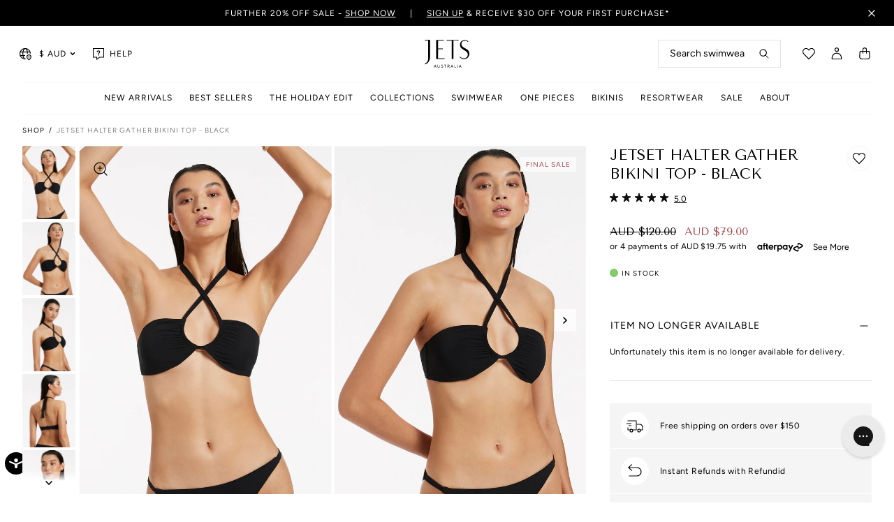

--- FILE ---
content_type: text/css
request_url: https://au.jetsaustralia.com/cdn/shop/t/279/assets/log-in-prompt.css?v=42037779295019124351768965401
body_size: 489
content:
@keyframes pulstate{70%{box-shadow:0 0 0 12px #fff0}to{box-shadow:0 0 0 12px #fff0}}@media screen and (min-width: 768px){.header__account-wrapper{position:relative}}.header__account-wrapper:has(.attention-tooltip.show){position:relative}.attention-tooltip{position:absolute;z-index:100;opacity:0;visibility:hidden;transition:opacity .3s ease,visibility .3s ease;pointer-events:none;cursor:pointer;top:unset;right:55%;transform:translate(50%);margin-right:unset;z-index:9999}.attention-tooltip.show{opacity:1;visibility:visible;pointer-events:auto}.attention-tooltip__content{background:var(--color-malibu);color:#000;padding:8px 25px 8px 12px;border-radius:6px;font-size:10px;font-weight:500;white-space:nowrap;box-shadow:0 2px 8px #007acc4d;position:relative;display:flex;align-items:center;gap:8px;border:solid 2px var(--color-malibu);animation:pulstate 2s infinite}@media screen and (min-width: 768px){.attention-tooltip__content{padding:8px;font-size:12px}}.attention-tooltip__close{background:none;border:none;color:#000;font-size:14px;cursor:pointer;padding:0;width:18px;height:18px;display:flex;align-items:center;justify-content:center;border-radius:2px;transition:background-color .2s ease;position:absolute;top:0;right:0;display:none!important}.attention-tooltip__close:hover{background-color:#fff3}.attention-tooltip__arrow{position:absolute;width:0;height:0;border-top:6px solid transparent;border-bottom:6px solid transparent;border-left:6px solid var(--color-malibu);top:-9px;left:50%;transform:translate(50%);transform:rotate(-90deg)}@keyframes bounce{0%,20%,50%,80%,to{transform:translateY(-50%)}40%{transform:translateY(-60%)}60%{transform:translateY(-55%)}}@media (max-width: 767px){.attention-tooltip{display:none}}.login-tooltip{position:absolute;top:100%;right:-140px;z-index:1000;opacity:0;visibility:hidden;transform:translateY(-10px);transition:opacity .2s ease,visibility .2s ease,transform .2s ease;margin-top:-5px}.login-tooltip.active{opacity:1;visibility:visible;transform:translateY(0)}@media screen and (max-width: 767px){.login-tooltip{left:0;right:0}}.login-tooltip__arrow{position:absolute;top:-8px;right:20px;width:0;height:0;border-left:8px solid transparent;border-right:8px solid transparent;border-bottom:8px solid var(--color-background, #fff);filter:drop-shadow(0 -2px 2px rgba(0,0,0,.1))}.login-tooltip__content{background:var(--color-background, #fff);border-radius:8px;padding:1.5rem;width:320px;box-shadow:0 8px 24px #00000026;border:1px solid var(--color-border, #e5e5e5)}.login-tooltip__title{font-size:1.125rem;font-weight:600;margin-bottom:.5rem;color:var(--color-text, #000);font-family:var(--font-heading, inherit);line-height:1.3;text-align:center}.login-tooltip__subtitle{font-size:.8rem;color:var(--color-text-secondary, #666);margin-bottom:1.25rem;line-height:1.4;text-align:center}.login-tooltip__form{text-align:left}.login-tooltip__field{margin-bottom:1rem}.login-tooltip__label{display:block;font-size:.8rem;font-weight:500;color:var(--color-text, #000);margin-bottom:.4rem}.login-tooltip__input{width:100%;padding:.65rem .875rem;border:1px solid var(--color-border, #ddd);border-radius:4px;font-size:.875rem;background-color:var(--color-background, #fff);color:var(--color-text, #000);transition:border-color .2s ease,box-shadow .2s ease}.login-tooltip__input:focus{outline:none;border-color:var(--color-accent, #0085c7);box-shadow:0 0 0 2px #0085c71a}.login-tooltip__input::placeholder{color:var(--color-text-light, #999);font-size:.8rem}.login-tooltip__input.error{border-color:var(--color-error, #d32f2f)}.login-tooltip__submit{width:100%;padding:.75rem;font-size:.875rem;font-weight:600;text-transform:uppercase;letter-spacing:.5px;border-radius:4px;border:none;color:var(--color-black);cursor:pointer;transition:all .2s ease;margin-bottom:1rem}.login-tooltip__submit:disabled{opacity:.6;cursor:not-allowed}.login-tooltip__links{text-align:center;display:flex;flex-direction:column;gap:.5rem}.login-tooltip__forgot-password,.login-tooltip__register-link{font-size:.75rem;color:#06a1cd;text-decoration:none;transition:color .2s ease}:is(.login-tooltip__forgot-password,.login-tooltip__register-link):hover{color:var(--color-accent-hover, #006ba6)}.login-tooltip__register-link{font-weight:500}.login-tooltip__field-error{color:var(--color-error, #d32f2f);font-size:.65rem;margin-top:.25rem}.login-tooltip__form-error{background:#d32f2f1a;border:1px solid var(--color-error, #d32f2f);color:var(--color-error, #d32f2f);padding:.5rem;border-radius:4px;margin-bottom:1rem;font-size:.75rem;text-align:center}@media (max-width: 767px){.login-tooltip__content{width:100%;margin:0 10px}.login-tooltip__arrow{right:30px}}@media (max-width: 480px){.login-tooltip__content{margin:0 auto}.login-tooltip__arrow{right:40px}}.text--black{color:#000!important}.background--white,.background--white .attention-tooltip__content{background:#343332!important;color:#fff;border:solid 2px #343332}.background--white .attention-tooltip__close{color:#fff}.background--white .attention-tooltip__arrow{border-left:6px solid #343332}@media screen and (max-width: 1600px){.login-tooltip{right:0}}
/*# sourceMappingURL=/cdn/shop/t/279/assets/log-in-prompt.css.map?v=42037779295019124351768965401 */


--- FILE ---
content_type: text/css
request_url: https://au.jetsaustralia.com/cdn/shop/t/279/assets/custom.css?v=38074327097056830531768965401
body_size: -426
content:
.product__availability{display:flex;align-items:center;margin-left:auto}.clickAndCollectWrapper{display:flex;flex-direction:column}.clickAndCollect-stock-sign{margin-left:auto}.product__availability.product__availability--in-stock .product__availability-icon{background:var(--color-signal-success)}.product__availability.product__availability--low-stock .product__availability-icon{background:var(--color-signal-warning)}.product__availability.product__availability--no-stock .product__availability-icon{background:var(--color-signal-error)}.product__availability .product__availability-icon{width:.75rem;height:.75rem;border-radius:50%}.store-availabilities__intro,.store-availabilities__store-selector{background:#f6f5f3}.store-availability-list__item{height:46px!important;margin-top:0!important}.store-availability-list__item{padding-left:24px;padding-right:24px}.custom-swatches+.product-stitched__swatches{display:none!important}
/*# sourceMappingURL=/cdn/shop/t/279/assets/custom.css.map?v=38074327097056830531768965401 */


--- FILE ---
content_type: text/css
request_url: https://au.jetsaustralia.com/cdn/shop/t/279/assets/custom_styles.css?v=121754737457382750941768965401
body_size: -619
content:
@media only screen and (max-width: 760px){.collection-grid{gap:1rem 1rem!important}.product-card__price{margin-bottom:.5rem!important}.collection-navbar{margin-bottom:1rem!important}}.product-card__stitching-wishlist .complete-the-look{display:none}
/*# sourceMappingURL=/cdn/shop/t/279/assets/custom_styles.css.map?v=121754737457382750941768965401 */


--- FILE ---
content_type: text/javascript
request_url: https://au.jetsaustralia.com/cdn/shop/t/279/assets/search.js?v=117296047096511154941768965401
body_size: -12
content:
window.addEventListener("searchspring.domReady",function(){[...document.querySelectorAll(".ss__result")].forEach(element=>{const productURL=element.querySelector(".component-image__wrapper")?.href,elementForm=element.querySelector('[action="/cart/add"]');if(![...elementForm.querySelectorAll('[name="properties[_upsell_data]"], [name="properties[_upsell_block_title]"]')].length&&productURL)try{fetch(productURL).then(data=>data.text()).then(data=>{if(!data)return;const div=document.createElement("div");div.innerHTML=data;const _upsell_inputs=[...div.querySelectorAll('[name="properties[_upsell_data]"], [name="properties[_upsell_block_title]"]')];_upsell_inputs.length&&_upsell_inputs.forEach(input=>{elementForm?.appendChild(input)})}).catch(err=>console.error("Error on fetching product"))}catch{console.error("Error on fetching product")}})},!1),window.addEventListener("searchspring-side-cart-recs.domReady",function(){console.log("sideCartRecs domReady"),console.log([...document.querySelectorAll('[searchspring-recommend="mini-cart-recommendations"] .cart__upsell-info .btn')]),document.addEventListener("click",function(e){const targetBtn=e.target.closest('[searchspring-recommend="mini-cart-recommendations"] .cart__upsell-info .btn');if(!targetBtn)return;const productURL=targetBtn.closest(".cart__upsell-item")?.querySelector(".cart__upsell-image--wrapper")?.href;productURL&&fetch(productURL).then(data=>data.text()).then(data=>{if(!data)return;const div=document.createElement("div");div.innerHTML=data;const _data=JSON.parse(div.querySelector('[type="application/json"][data-product-json-metafield]').innerHTML||"{}"),product={..._data.product,color:_data.color},firstAvailableVariant=product?.variants?.find(variant=>variant.available);if(firstAvailableVariant){if(product.variants.length>1){window.onSelecteUpsell&&window.onSelecteUpsell(product);return}window.addUpsellProductToCart&&window.addUpsellProductToCart(firstAvailableVariant?.id,product,firstAvailableVariant)}}).catch(err=>{})})},!1);
//# sourceMappingURL=/cdn/shop/t/279/assets/search.js.map?v=117296047096511154941768965401


--- FILE ---
content_type: text/javascript
request_url: https://au.jetsaustralia.com/cdn/shop/t/279/assets/register.js?v=86264862324854591621768965401
body_size: 1161
content:
const SELECTORS=window.SELECTORS||{container:"[data-register-container]",countryWrapper:"[data-countries-wrapper]",firstnameInput:"#FirstName",lastnameInput:"#LastName",emailInput:"#Email",passwordInput:"#CreatePassword",passwordLengthError:"[data-password-error]",birthDayInput:"#birth_day",birthMonthInput:"#birth_month",form:"form",submitButton:"[data-button]",noLabelsFix:"[data-nolabel-fix]",birthdayHiddenInput:"[data-birthday]",phoneInput:"#Phone",countryValue:"#AddressCountry"},FORM_KEYS={email:"customer[email]",firstName:"customer[first_name]",lastName:"customer[last_name]",password:"customer[password]",countryCode:"country_code",birthDay:"birth_day",birthMonth:"birth_month",phone:"customer[phone]"};document.addEventListener("DOMContentLoaded",()=>{const container=document.querySelector(SELECTORS.container);addFormSubmission(container)});const INVALID_DATES=["30-02","31-02","31-04","31-06","31-09","31-11"];function addFormSubmission(container){const form=container.querySelector(SELECTORS.form),button=container.querySelector(SELECTORS.submitButton);button.addEventListener("click",async event=>{event.preventDefault(),form.removeAttribute("onsubmit");const[passwordInput,passwordLengthError,dayInput,monthInput,phoneInput,countryInput,...requiredInputs]=[SELECTORS.passwordInput,SELECTORS.passwordLengthError,SELECTORS.birthDayInput,SELECTORS.birthMonthInput,SELECTORS.phoneInput,SELECTORS.countryValue,SELECTORS.firstnameInput,SELECTORS.lastnameInput,SELECTORS.emailInput].map(selector=>container.querySelector(selector));if(showOrHideValidations(requiredInputs,passwordInput,passwordLengthError,dayInput,monthInput,phoneInput,countryInput),formIsValid(requiredInputs,passwordInput,dayInput,monthInput,phoneInput,countryInput)){console.log("isValid"),button.setAttribute("disabled",!0),button.innerText="Joining the Beach Club...";var customerValid;try{customerValid=await checkProfileCompletion(container.dataset.klaviyoCustomerListId,form)}catch(e){console.log("error",e)}if(!customerValid)form.querySelector('[name="return_to"]').value="/account/login";else try{await sendToKlaviyo(container.dataset.klaviyoCustomerListId,form)}catch(e){console.log("error",e)}form.submit()}}),form.addEventListener("change",event=>{const requiredInputs=[SELECTORS.firstnameInput,SELECTORS.lastnameInput,SELECTORS.emailInput,SELECTORS.passwordInput].map(selector=>container.querySelector(selector));allMandatoryFields(requiredInputs)?form.querySelector(SELECTORS.submitButton).removeAttribute("disabled"):form.querySelector(SELECTORS.submitButton).setAttribute("disabled",!0)})}function showOrHideValidations(requiredInputs,passwordInput,passwordLengthError,dayInput,monthInput,phoneInput,countryInput){passwordInput.value?passwordInput.value.length<5?(passwordInput.classList.add("input-error"),passwordInput.nextElementSibling.classList.add("hide"),passwordLengthError.classList.remove("hide")):(passwordInput.classList.remove("input-error"),passwordInput.nextElementSibling.classList.add("hide"),passwordLengthError.classList.add("hide")):(passwordInput.classList.add("input-error"),passwordInput.nextElementSibling.classList.remove("hide"),passwordLengthError.classList.add("hide")),dayInput.value&&!monthInput.value?(dayInput.classList.remove("input-error"),monthInput.classList.add("input-error"),dayInput.parentElement.nextElementSibling.classList.remove("hide")):!dayInput.value&&monthInput.value||INVALID_DATES.includes(`${dayInput.value}-${monthInput.value}`)?(dayInput.classList.add("input-error"),monthInput.classList.remove("input-error"),dayInput.parentElement.nextElementSibling.classList.remove("hide")):(dayInput.classList.remove("input-error"),monthInput.classList.remove("input-error"),dayInput.parentElement.nextElementSibling.classList.add("hide")),requiredInputs.forEach(input=>{input.value?(input.classList.remove("input-error"),input.nextElementSibling.classList.add("hide")):(input.classList.add("input-error"),input.nextElementSibling.classList.remove("hide"))}),phoneInput.value.length>0&&(validatePhone(phoneInput.value,countryInput)?(phoneInput.classList.remove("input-error"),phoneInput.closest(".phone-input-container").nextElementSibling.classList.add("hide")):(phoneInput.classList.add("input-error"),phoneInput.closest(".phone-input-container").nextElementSibling.classList.remove("hide")))}const formIsValid=(requiredInputs,passwordInput,dayInput,monthInput,phoneInput,countryInput)=>requiredInputs.every(({value})=>!!value)&&passwordInput.value&&passwordInput.value.length>=5&&(dayInput.value&&monthInput.value||!dayInput.value&&!monthInput.value)&&!INVALID_DATES.includes(`${dayInput.value}-${monthInput.value}`)&&(validatePhone(phoneInput.value,countryInput)||phoneInput.value.length===0),allMandatoryFields=requiredInputs=>requiredInputs.every(({value})=>!!value);async function checkProfileCompletion(listId,form){const formData=new FormData(form);let response;if(!listId)return console.log("no list ID"),reportKlaviyoSubmissionFailure(form,formData),!1;try{const data=await(await fetch(window.datajetUrl,{method:"POST",body:formData})).json();return console.log(data),data.status==="ok"}catch{return console.log("error",error),!1}}async function sendToKlaviyo(listId,form,retryCount=1){const formData=Object.fromEntries(new FormData(form));let response;if(!listId){console.log("no list ID"),reportKlaviyoSubmissionFailure(form,formData);return}try{response=await fetch("https://manage.kmail-lists.com/ajax/subscriptions/subscribe",{method:"POST",headers:{"content-type":"application/x-www-form-urlencoded","cache-control":"no-cache"},body:new URLSearchParams(Object.entries({g:listId,email:formData[FORM_KEYS.email],phone_number:formatPhoneNumber(formData[FORM_KEYS.phone],formData[FORM_KEYS.countryCode]),$fields:"$source, $first_name, $last_name, $birthday, $countryCode, $phone",$source:"Account Creation",$first_name:formData[FORM_KEYS.firstName],$last_name:formData[FORM_KEYS.lastName],$birthday:formatBirthday(formData),$countryCode:formData[FORM_KEYS.countryCode]})).toString()})}catch(error2){console.log("error",error2),window.console.error(error2)}if((!response||!response.ok)&&(retryCount<3?await sendToKlaviyo(listId,form,retryCount+1):reportKlaviyoSubmissionFailure(form,formData)),formData[FORM_KEYS.phone].length>0){const note=document.createElement("input");note.setAttribute("name","customer[note][phone]"),note.style.display="none",note.setAttribute("value",`${formatPhoneNumber(formData[FORM_KEYS.phone],formData[FORM_KEYS.countryCode])}`),form.appendChild(note)}console.log(formData)}function reportKlaviyoSubmissionFailure(form,formData){const note=document.createElement("input");note.setAttribute("name","customer[note][signup_error]"),note.style.display="none",note.setAttribute("value",`This customer was unsuccessfully submitted to Klaviyo with the following additional information: 
 ${formatBirthday(formData)&&`- $birthday: ${formatBirthday(formData)}`} 
 - $countryCode: ${formData[FORM_KEYS.countryCode]}`),form.appendChild(note)}function formatPhoneNumber(input,country){if(input.replace(/-|\s/g,""),country==="AU")return"+61"+input;if(country==="NZ")return"+64"+input;if(country==="SG")return"+65"+input;if(country==="US"||country==="US")return"+1"+input;if(country==="GB")return"+44"+input}function validatePhone(input,country){console.log(country.value);let regex;return country.value==="AU"?regex=/^(?:\d{9}|\d{3}-\d{3}-\d{3}|\d{3} \d{3} \d{3})$/:country.value==="NZ"||country.value==="US"||country.value==="CA"?regex=/^(?:\d{10}|\d{3}-\d{3}-\d{3}|\d{3} \d{3} \d{3})$/:country.value==="SG"?regex=/^(?:\d{8}|\d{3}-\d{3}-\d{3}|\d{3} \d{3} \d{3})$/:country.value==="GB"&&(regex=/^(?:\d{10}|\d{3}-\d{3}-\d{3}|\d{3} \d{3} \d{3})$/),regex.test(input)}function formatBirthday(formData){return`${new Date().getFullYear()}-${formData[FORM_KEYS.birthMonth]}-${formData[FORM_KEYS.birthDay]}`}
//# sourceMappingURL=/cdn/shop/t/279/assets/register.js.map?v=86264862324854591621768965401


--- FILE ---
content_type: text/javascript
request_url: https://au.jetsaustralia.com/cdn/shop/t/279/assets/store_availability.js?v=146543955799351033681768965401
body_size: 1495
content:
document.addEventListener("DOMContentLoaded",()=>{setTimeout(()=>{initializeStoreSelection()},2e3)});function createYourStoreTab(storeInfo){const deliveryTabText=document.querySelector(".deliveryTab-right-hand-side"),clickAndCollectTabText=document.querySelector(".click-and-collect"),clickAndCollectInput=document.querySelector("#click-collect-value");clickAndCollectTabText.innerHTML=storeInfo.isPickupAvailable?'In stock <svg xmlns="http://www.w3.org/2000/svg" width="12" height="12" viewBox="0 0 12 12" fill="none"><circle cx="6" cy="6" r="6" fill="#85CA6D"/></svg>':'Out of stock <svg xmlns="http://www.w3.org/2000/svg" width="12" height="12" viewBox="0 0 12 12" fill="none"><circle cx="6" cy="6" r="6" fill="#E45F5F"/></svg>',clickAndCollectInput.value=storeInfo.isPickupAvailable?"In stock":"Unavailable",console.log(storeInfo);const yourStoreContainer=document.createElement("div"),buttonAddCart=document.querySelector(".btn-container .btn--add-to-cart");yourStoreContainer.className="yourStoreTab",yourStoreContainer.style.display="flex",yourStoreContainer.style.backgroundColor="#F6F5F3",yourStoreContainer.style.paddingBottom="10px",yourStoreContainer.style.cursor="pointer",!storeInfo.isPickupAvailable&&!storeInfo.isDeliveryAvailable?(buttonAddCart.disabled=!0,buttonAddCart.textContent="OUT OF STOCK"):(buttonAddCart.disabled=!1,buttonAddCart.textContent="ADD TO BAG");const storeAvailabilitiesList=document.querySelector(".store-availabilities-list"),selectWrapper=document.querySelector(".selectWrapper"),stateDropdown=document.getElementById("store_location_state");function animateToggle(element){if(window.getComputedStyle(element).display==="none"){element.style.display="block";let fullHeight=element.scrollHeight+"px";element.style.height="0",setTimeout(()=>element.style.height=fullHeight,10)}else element.style.display="none",element.style.height=""}yourStoreContainer.addEventListener("click",()=>{selectWrapper&&animateToggle(selectWrapper),storeAvailabilitiesList&&(stateDropdown&&stateDropdown.value&&stateDropdown.value!==""?storeAvailabilitiesList.style.display=storeAvailabilitiesList.style.display==="none"?"block":"none":storeAvailabilitiesList.style.display="none")});const iconURL="https://cdn.shopify.com/s/files/1/1879/3419/files/Screenshot_2023-09-06_at_3.15_1.svg?v=1698249936",yourStoreText=document.createElement("span");yourStoreText.style.fontFamily="Montserrat",yourStoreText.style.fontSize="12px",yourStoreText.style.fontWeight="600",yourStoreText.style.lineHeight="16px",yourStoreText.style.letterSpacing="0.2px",yourStoreText.style.marginLeft="15px",yourStoreText.textContent="Your Store: ";const svgMarkup='<svg aria-label="Edit icon" class="icon icon-edit" width="14" height="14" xmlns=" http://www.w3.org/2000/svg " viewBox="0 0 14 14"><path d="M3.09,9.11l6-6a.59.59,0,0,1,.83,0l1,1a.57.57,0,0,1,0,.82l-6,6a.58.58,0,0,1-.41.17H2.92V9.52A.58.58,0,0,1,3.09,9.11Z" fill="none" stroke="currentColor" vector-effect="non-scaling-stroke" stroke-linecap="round" stroke-linejoin="round"></path><path d="M8,4.18,9.82,6" fill="none" stroke="currentColor" vector-effect="non-scaling-stroke" stroke-linecap="round" stroke-linejoin="round"></path></svg>',storeIconContainer=document.createElement("div");storeIconContainer.style.width="15px",storeIconContainer.style.margin="-6px 5px 0 11px",storeIconContainer.innerHTML=svgMarkup;const storeName=document.createElement("span");storeName.style.color="#000",storeName.style.fontFamily="Montserrat",storeName.style.fontSize="12px",storeName.style.fontWeight="500",storeName.style.letterSpacing="0.2px",storeName.style.textDecoration="underline",storeName.style.marginTop="-2px",storeName.textContent=storeInfo.storeName,yourStoreContainer.appendChild(yourStoreText),yourStoreContainer.appendChild(storeIconContainer),yourStoreContainer.appendChild(storeName);const storeSelector=document.querySelector(".custom-select-hybrid-stores"),clickAndCollectTab=document.querySelector(".clickAndCollectTab");if(storeSelector.insertBefore(yourStoreContainer,clickAndCollectTab.nextSibling),storeInfo.isPickupAvailable===!1){let animateToggle2=function(element){if(window.getComputedStyle(element).display==="none"){element.style.display="block";let fullHeight=element.scrollHeight+"px";element.style.height="0",setTimeout(()=>element.style.height=fullHeight,10)}else element.style.display="none",element.style.height=""};const outOfStockContainer=document.createElement("div");outOfStockContainer.className="outOfStockContainer",outOfStockContainer.style.display="flex",outOfStockContainer.style.backgroundColor="#F6F5F3",outOfStockContainer.style.marginTop="20px",outOfStockContainer.style.fontFamily="Montserrat",outOfStockContainer.style.fontSize="12px",outOfStockContainer.style.fontWeight="500",outOfStockContainer.style.lineBreak="20px",outOfStockContainer.style.letterSpacing="0.2px",outOfStockContainer.style.marginTop="0",outOfStockContainer.style.paddingLeft="15px",outOfStockContainer.style.paddingRight="15px",outOfStockContainer.style.flexDirection="column";const outOfStockText=document.createElement("span");outOfStockText.textContent=`Sorry, this product is unavailable at ${storeInfo.storeName}`,outOfStockContainer.appendChild(outOfStockText);const checkAllStoresButton=document.createElement("a");checkAllStoresButton.id="checkAllStoresButton",checkAllStoresButton.textContent="Check all stores",checkAllStoresButton.style.marginTop="10px",checkAllStoresButton.style.marginBottom="20px",checkAllStoresButton.style.cursor="pointer",outOfStockContainer.appendChild(checkAllStoresButton),storeSelector.insertBefore(outOfStockContainer,yourStoreContainer.nextSibling);const storeAvailabilitiesList2=document.querySelector(".store-availabilities-list"),selectWrapper2=document.querySelector(".selectWrapper"),stateDropdown2=document.getElementById("store_location_state");checkAllStoresButton.addEventListener("click",()=>{selectWrapper2&&animateToggle2(selectWrapper2),storeAvailabilitiesList2&&(stateDropdown2&&stateDropdown2.value&&stateDropdown2.value!==""?storeAvailabilitiesList2.style.display=storeAvailabilitiesList2.style.display==="none"?"block":"none":storeAvailabilitiesList2.style.display="none")}),stateDropdown2&&stateDropdown2.addEventListener("change",()=>{if(storeAvailabilitiesList2)if(stateDropdown2.value&&stateDropdown2.value!==""){storeAvailabilitiesList2.style.display="block";let fullHeight=storeAvailabilitiesList2.scrollHeight+"px";storeAvailabilitiesList2.style.height="0",setTimeout(()=>storeAvailabilitiesList2.style.height=fullHeight,10)}else storeAvailabilitiesList2.style.display="none"})}}export function initializeStoreSelection(){const clickAndCollectTab=document.querySelector(".clickAndCollectTab"),storeAvailabilitiesList=document.querySelector(".store-availabilities-list"),yourStoreTab=document.querySelector(".yourStoreTab"),selectWrapper=document.querySelector(".selectWrapper"),stateDropdown=document.getElementById("store_location_state");storeAvailabilitiesList&&(storeAvailabilitiesList.style.display="none"),selectWrapper&&(selectWrapper.style.display="none");function animateToggle(element){if(window.getComputedStyle(element).display==="none"){element.style.display="block";let fullHeight=element.scrollHeight+"px";element.style.height="0",setTimeout(()=>element.style.height=fullHeight,10)}else element.style.display="none",element.style.height=""}clickAndCollectTab&&clickAndCollectTab.addEventListener("click",()=>{selectWrapper&&animateToggle(selectWrapper),storeAvailabilitiesList&&(stateDropdown&&stateDropdown.value&&stateDropdown.value!==""?storeAvailabilitiesList.style.display=storeAvailabilitiesList.style.display==="none"?"block":"none":storeAvailabilitiesList.style.display="none")}),stateDropdown&&stateDropdown.addEventListener("change",()=>{if(storeAvailabilitiesList)if(stateDropdown.value&&stateDropdown.value!==""){storeAvailabilitiesList.style.display="block";let fullHeight=storeAvailabilitiesList.scrollHeight+"px";storeAvailabilitiesList.style.height="0",setTimeout(()=>storeAvailabilitiesList.style.height=fullHeight,10)}else storeAvailabilitiesList.style.display="none"});const storeAvailabilitiesListItems=document.querySelectorAll(".store-availability-list__item"),deliveryTab_right_hand_side=document.querySelector(".deliveryTab-right-hand-side.click-and-collect");function updateYourStoreTab(storeName,isPickupAvailable){const yourStoreTabs=document.querySelectorAll(".yourStoreTab");if(yourStoreTabs.length>1&&yourStoreTabs.forEach((tab,index)=>{index>0&&tab.remove()}),yourStoreTabs[0]){const storeNameSpan=yourStoreTabs[0].querySelector("span:last-child");storeNameSpan&&(storeNameSpan.textContent=storeName)}const outOfStockContainer=document.querySelector(".outOfStockContainer");outOfStockContainer&&(isPickupAvailable==="true"?outOfStockContainer.style.display="none":outOfStockContainer.style.display="flex")}storeAvailabilitiesListItems.forEach(storeItem=>{storeItem.addEventListener("click",function(){deliveryTab_right_hand_side.style.display="flex",storeAvailabilitiesList&&(storeAvailabilitiesList.style.display="none"),selectWrapper&&(selectWrapper.style.display="none");const isPickupAvailable=this.querySelector(".is-pickup-available").getAttribute("data-value")==="true",isDeliveryAvailable=this.querySelector(".is-delivery-available").getAttribute("data-value")==="true",storeName=this.querySelector(".store-availability-list__location").textContent,productHandle=document.querySelector("[data-product-handle]"),importantInfo={storeName,isPickupAvailable,isDeliveryAvailable,productHandle:productHandle.getAttribute("data-product-handle")};localStorage.setItem("selectedStoreInfo",JSON.stringify(importantInfo));const checkAvailabilityTextContainer=document.querySelector(".checkAvailabilityTextContainer");checkAvailabilityTextContainer.style.display="none";const clickAndCollectStockSign=document.querySelector(".clickAndCollect-stock-sign");clickAndCollectStockSign.style.display="none";const parsedInfo=JSON.parse(selectedStoreInfo),yourStoreTab2=document.querySelector(".yourStoreTab"),outOfStockContainer=document.querySelector(".outOfStockContainer");yourStoreTab2&&outOfStockContainer&&(yourStoreTab2.remove(),outOfStockContainer.remove()),createYourStoreTab(importantInfo);const deliveryTabText=document.querySelector(".deliveryTab-right-hand-side"),clickAndCollectInput=document.querySelector("#click-collect-value"),clickAndCollectTabText=document.querySelector(".click-and-collect");deliveryTabText.innerHTML=isDeliveryAvailable?'In stock <svg xmlns="http://www.w3.org/2000/svg" width="12" height="12" viewBox="0 0 12 12" fill="none"><circle cx="6" cy="6" r="6" fill="#85CA6D"/></svg>':'Out of stock <svg xmlns="http://www.w3.org/2000/svg" width="12" height="12" viewBox="0 0 12 12" fill="none"><circle cx="6" cy="6" r="6" fill="#E45F5F"/></svg>',clickAndCollectTabText.innerHTML=isPickupAvailable?'In stock <svg xmlns="http://www.w3.org/2000/svg" width="12" height="12" viewBox="0 0 12 12" fill="none"><circle cx="6" cy="6" r="6" fill="#85CA6D"/></svg>':'Out of stock <svg xmlns="http://www.w3.org/2000/svg" width="12" height="12" viewBox="0 0 12 12" fill="none"><circle cx="6" cy="6" r="6" fill="#E45F5F"/></svg>',clickAndCollectInput.value=isPickupAvailable?"In stock":"Unavailable";const newStoreName=this.querySelector(".store-availability-list__location").textContent.trim(),newIsPickupAvailable=this.querySelector(".is-pickup-available").getAttribute("data-value");updateYourStoreTab(newStoreName,newIsPickupAvailable)})});const selectedStoreInfo=localStorage.getItem("selectedStoreInfo");if(selectedStoreInfo){const currentProduct=document.querySelector("[data-product-handle]").getAttribute("data-product-handle"),{productHandle}=JSON.parse(selectedStoreInfo);if(currentProduct===productHandle){deliveryTab_right_hand_side.style.display="flex";const checkAvailabilityTextContainer=document.querySelector(".checkAvailabilityTextContainer"),clickAndCollectStockSign=document.querySelector(".clickAndCollect-stock-sign");checkAvailabilityTextContainer.style.display="none",clickAndCollectStockSign.style.display="none";const parsedInfo=JSON.parse(selectedStoreInfo);createYourStoreTab(parsedInfo)}}const secondaryActions=document.querySelector(".secondary-actions");secondaryActions.style.display="block"}
//# sourceMappingURL=/cdn/shop/t/279/assets/store_availability.js.map?v=146543955799351033681768965401


--- FILE ---
content_type: text/javascript
request_url: https://au.jetsaustralia.com/cdn/shop/t/279/assets/app.948866fa1abdbd5b9593.js?v=101426472945743008421768965401
body_size: 18930
content:
(self.webpackChunkseafolly_theme=self.webpackChunkseafolly_theme||[]).push([[0],{375:(__unused_webpack_module,__webpack_exports__,__webpack_require__)=>{"use strict";__webpack_require__.r(__webpack_exports__),__webpack_require__.d(__webpack_exports__,{default:()=>__WEBPACK_DEFAULT_EXPORT__});var regenerator_runtime_runtime_js__WEBPACK_IMPORTED_MODULE_0__=__webpack_require__(3),regenerator_runtime_runtime_js__WEBPACK_IMPORTED_MODULE_0___default=__webpack_require__.n(regenerator_runtime_runtime_js__WEBPACK_IMPORTED_MODULE_0__),core_js_modules_es_array_some_js__WEBPACK_IMPORTED_MODULE_1__=__webpack_require__(188),core_js_modules_es_array_some_js__WEBPACK_IMPORTED_MODULE_1___default=__webpack_require__.n(core_js_modules_es_array_some_js__WEBPACK_IMPORTED_MODULE_1__),core_js_modules_es_array_every_js__WEBPACK_IMPORTED_MODULE_2__=__webpack_require__(159),core_js_modules_es_array_every_js__WEBPACK_IMPORTED_MODULE_2___default=__webpack_require__.n(core_js_modules_es_array_every_js__WEBPACK_IMPORTED_MODULE_2__),core_js_modules_es_array_map_js__WEBPACK_IMPORTED_MODULE_3__=__webpack_require__(162),core_js_modules_es_array_map_js__WEBPACK_IMPORTED_MODULE_3___default=__webpack_require__.n(core_js_modules_es_array_map_js__WEBPACK_IMPORTED_MODULE_3__),core_js_modules_es_array_reduce_js__WEBPACK_IMPORTED_MODULE_4__=__webpack_require__(160),core_js_modules_es_array_reduce_js__WEBPACK_IMPORTED_MODULE_4___default=__webpack_require__.n(core_js_modules_es_array_reduce_js__WEBPACK_IMPORTED_MODULE_4__),core_js_modules_es_array_slice_js__WEBPACK_IMPORTED_MODULE_5__=__webpack_require__(115),core_js_modules_es_array_slice_js__WEBPACK_IMPORTED_MODULE_5___default=__webpack_require__.n(core_js_modules_es_array_slice_js__WEBPACK_IMPORTED_MODULE_5__),core_js_modules_es_array_concat_js__WEBPACK_IMPORTED_MODULE_6__=__webpack_require__(63),core_js_modules_es_array_concat_js__WEBPACK_IMPORTED_MODULE_6___default=__webpack_require__.n(core_js_modules_es_array_concat_js__WEBPACK_IMPORTED_MODULE_6__),core_js_modules_es_object_to_string_js__WEBPACK_IMPORTED_MODULE_7__=__webpack_require__(116),core_js_modules_es_object_to_string_js__WEBPACK_IMPORTED_MODULE_7___default=__webpack_require__.n(core_js_modules_es_object_to_string_js__WEBPACK_IMPORTED_MODULE_7__),core_js_modules_es_promise_js__WEBPACK_IMPORTED_MODULE_8__=__webpack_require__(118),core_js_modules_es_promise_js__WEBPACK_IMPORTED_MODULE_8___default=__webpack_require__.n(core_js_modules_es_promise_js__WEBPACK_IMPORTED_MODULE_8__),core_js_modules_es_array_for_each_js__WEBPACK_IMPORTED_MODULE_9__=__webpack_require__(4),core_js_modules_es_array_for_each_js__WEBPACK_IMPORTED_MODULE_9___default=__webpack_require__.n(core_js_modules_es_array_for_each_js__WEBPACK_IMPORTED_MODULE_9__),core_js_modules_web_dom_collections_for_each_js__WEBPACK_IMPORTED_MODULE_10__=__webpack_require__(61),core_js_modules_web_dom_collections_for_each_js__WEBPACK_IMPORTED_MODULE_10___default=__webpack_require__.n(core_js_modules_web_dom_collections_for_each_js__WEBPACK_IMPORTED_MODULE_10__),core_js_modules_es_array_flat_js__WEBPACK_IMPORTED_MODULE_11__=__webpack_require__(376),core_js_modules_es_array_flat_js__WEBPACK_IMPORTED_MODULE_11___default=__webpack_require__.n(core_js_modules_es_array_flat_js__WEBPACK_IMPORTED_MODULE_11__),core_js_modules_es_symbol_js__WEBPACK_IMPORTED_MODULE_12__=__webpack_require__(139),core_js_modules_es_symbol_js__WEBPACK_IMPORTED_MODULE_12___default=__webpack_require__.n(core_js_modules_es_symbol_js__WEBPACK_IMPORTED_MODULE_12__),core_js_modules_es_symbol_description_js__WEBPACK_IMPORTED_MODULE_13__=__webpack_require__(168),core_js_modules_es_symbol_description_js__WEBPACK_IMPORTED_MODULE_13___default=__webpack_require__.n(core_js_modules_es_symbol_description_js__WEBPACK_IMPORTED_MODULE_13__),core_js_modules_es_object_keys_js__WEBPACK_IMPORTED_MODULE_14__=__webpack_require__(137),core_js_modules_es_object_keys_js__WEBPACK_IMPORTED_MODULE_14___default=__webpack_require__.n(core_js_modules_es_object_keys_js__WEBPACK_IMPORTED_MODULE_14__),core_js_modules_es_string_ends_with_js__WEBPACK_IMPORTED_MODULE_15__=__webpack_require__(92),core_js_modules_es_string_ends_with_js__WEBPACK_IMPORTED_MODULE_15___default=__webpack_require__.n(core_js_modules_es_string_ends_with_js__WEBPACK_IMPORTED_MODULE_15__),core_js_modules_es_number_to_fixed_js__WEBPACK_IMPORTED_MODULE_16__=__webpack_require__(258),core_js_modules_es_number_to_fixed_js__WEBPACK_IMPORTED_MODULE_16___default=__webpack_require__.n(core_js_modules_es_number_to_fixed_js__WEBPACK_IMPORTED_MODULE_16__),core_js_modules_es_array_is_array_js__WEBPACK_IMPORTED_MODULE_17__=__webpack_require__(201),core_js_modules_es_array_is_array_js__WEBPACK_IMPORTED_MODULE_17___default=__webpack_require__.n(core_js_modules_es_array_is_array_js__WEBPACK_IMPORTED_MODULE_17__),core_js_modules_es_symbol_iterator_js__WEBPACK_IMPORTED_MODULE_18__=__webpack_require__(169),core_js_modules_es_symbol_iterator_js__WEBPACK_IMPORTED_MODULE_18___default=__webpack_require__.n(core_js_modules_es_symbol_iterator_js__WEBPACK_IMPORTED_MODULE_18__),core_js_modules_es_array_iterator_js__WEBPACK_IMPORTED_MODULE_19__=__webpack_require__(96),core_js_modules_es_array_iterator_js__WEBPACK_IMPORTED_MODULE_19___default=__webpack_require__.n(core_js_modules_es_array_iterator_js__WEBPACK_IMPORTED_MODULE_19__),core_js_modules_es_string_iterator_js__WEBPACK_IMPORTED_MODULE_20__=__webpack_require__(77),core_js_modules_es_string_iterator_js__WEBPACK_IMPORTED_MODULE_20___default=__webpack_require__.n(core_js_modules_es_string_iterator_js__WEBPACK_IMPORTED_MODULE_20__),core_js_modules_web_dom_collections_iterator_js__WEBPACK_IMPORTED_MODULE_21__=__webpack_require__(170),core_js_modules_web_dom_collections_iterator_js__WEBPACK_IMPORTED_MODULE_21___default=__webpack_require__.n(core_js_modules_web_dom_collections_iterator_js__WEBPACK_IMPORTED_MODULE_21__),core_js_modules_es_function_name_js__WEBPACK_IMPORTED_MODULE_22__=__webpack_require__(91),core_js_modules_es_function_name_js__WEBPACK_IMPORTED_MODULE_22___default=__webpack_require__.n(core_js_modules_es_function_name_js__WEBPACK_IMPORTED_MODULE_22__),core_js_modules_es_array_from_js__WEBPACK_IMPORTED_MODULE_23__=__webpack_require__(67),core_js_modules_es_array_from_js__WEBPACK_IMPORTED_MODULE_23___default=__webpack_require__.n(core_js_modules_es_array_from_js__WEBPACK_IMPORTED_MODULE_23__),react__WEBPACK_IMPORTED_MODULE_24__=__webpack_require__(357),prop_types__WEBPACK_IMPORTED_MODULE_25__=__webpack_require__(362),prop_types__WEBPACK_IMPORTED_MODULE_25___default=__webpack_require__.n(prop_types__WEBPACK_IMPORTED_MODULE_25__),_shopify_theme_currency__WEBPACK_IMPORTED_MODULE_26__=__webpack_require__(135),_assets_svg_icon_cross_svg__WEBPACK_IMPORTED_MODULE_27__=__webpack_require__(373),_assets_svg_icon_arrow_left_svg__WEBPACK_IMPORTED_MODULE_28__=__webpack_require__(378),_assets_svg_icon_afterpay_svg__WEBPACK_IMPORTED_MODULE_29__=__webpack_require__(379),_gift_with_purchase__WEBPACK_IMPORTED_MODULE_30__=__webpack_require__(158),_cart_item__WEBPACK_IMPORTED_MODULE_31__=__webpack_require__(380),_free_shipping_bar__WEBPACK_IMPORTED_MODULE_32__=__webpack_require__(390),_rewards_balance_RewardsBalance__WEBPACK_IMPORTED_MODULE_33__=__webpack_require__(392),_trust_indicators__WEBPACK_IMPORTED_MODULE_34__=__webpack_require__(393),_cart_upsells__WEBPACK_IMPORTED_MODULE_35__=__webpack_require__(396),_cart_edit_item_popup__WEBPACK_IMPORTED_MODULE_36__=__webpack_require__(398);function asyncGeneratorStep(gen,resolve,reject,_next,_throw,key,arg){try{var info=gen[key](arg),value=info.value}catch(error){reject(error);return}info.done?resolve(value):Promise.resolve(value).then(_next,_throw)}function _asyncToGenerator(fn){return function(){var self2=this,args=arguments;return new Promise(function(resolve,reject){var gen=fn.apply(self2,args);function _next(value){asyncGeneratorStep(gen,resolve,reject,_next,_throw,"next",value)}function _throw(err){asyncGeneratorStep(gen,resolve,reject,_next,_throw,"throw",err)}_next(void 0)})}}function _slicedToArray(arr,i){return _arrayWithHoles(arr)||_iterableToArrayLimit(arr,i)||_unsupportedIterableToArray(arr,i)||_nonIterableRest()}function _nonIterableRest(){throw new TypeError(`Invalid attempt to destructure non-iterable instance.
In order to be iterable, non-array objects must have a [Symbol.iterator]() method.`)}function _unsupportedIterableToArray(o,minLen){if(o){if(typeof o=="string")return _arrayLikeToArray(o,minLen);var n=Object.prototype.toString.call(o).slice(8,-1);if(n==="Object"&&o.constructor&&(n=o.constructor.name),n==="Map"||n==="Set")return Array.from(o);if(n==="Arguments"||/^(?:Ui|I)nt(?:8|16|32)(?:Clamped)?Array$/.test(n))return _arrayLikeToArray(o,minLen)}}function _arrayLikeToArray(arr,len){(len==null||len>arr.length)&&(len=arr.length);for(var i=0,arr2=new Array(len);i<len;i++)arr2[i]=arr[i];return arr2}function _iterableToArrayLimit(arr,i){var _i=arr==null?null:typeof Symbol<"u"&&arr[Symbol.iterator]||arr["@@iterator"];if(_i!=null){var _arr=[],_n=!0,_d=!1,_s,_e;try{for(_i=_i.call(arr);!(_n=(_s=_i.next()).done)&&(_arr.push(_s.value),!(i&&_arr.length===i));_n=!0);}catch(err){_d=!0,_e=err}finally{try{!_n&&_i.return!=null&&_i.return()}finally{if(_d)throw _e}}return _arr}}function _arrayWithHoles(arr){if(Array.isArray(arr))return arr}var emptyCart={item_count:0,items:[],total_price:0},Cart=function(_ref){var rootUrl=_ref.rootUrl,freeShippingBarSettings=_ref.freeShippingBarSettings,giftWithPurchaseDetails=_ref.giftWithPurchaseDetails,isCartPage=_ref.isCartPage;console.log(" Cart rendering test 123!");var defaultCart=window.theme.cart?window.theme.cart:emptyCart,_useState=(0,react__WEBPACK_IMPORTED_MODULE_24__.useState)(defaultCart),_useState2=_slicedToArray(_useState,2),cart=_useState2[0],setCart=_useState2[1],_useState3=(0,react__WEBPACK_IMPORTED_MODULE_24__.useState)(null),_useState4=_slicedToArray(_useState3,2),errorMessage=_useState4[0],setErrorMessage=_useState4[1],_useState5=(0,react__WEBPACK_IMPORTED_MODULE_24__.useState)(null),_useState6=_slicedToArray(_useState5,2),editItem=_useState6[0],setEditItem=_useState6[1],_useState7=(0,react__WEBPACK_IMPORTED_MODULE_24__.useState)(null),_useState8=_slicedToArray(_useState7,2),editProduct=_useState8[0],setEditProduct=_useState8[1],itemsCount=cart.item_count,cartItems=cart.items,hasDoNotShipItem=cartItems.some(function(item){return item.properties&&item.properties._do_not_ship})||cartItems.some(function(item){return item.properties&&item.properties._click_and_collect==="Unavailable"}),oneItemBothUnavailable=cartItems.some(function(item){return item.properties&&item.properties._do_not_ship})&&cartItems.some(function(item){return item.properties&&item.properties._click_and_collect==="Unavailable"})&&cartItems.length===1,allHasSameStatus=cartItems.every(function(item){return item.properties._click_and_collect===cartItems[0].properties._click_and_collect})&&cartItems.every(function(item){return item.properties._do_not_ship===cartItems[0].properties._do_not_ship}),allClickAndCollectEnabled=cartItems.every(function(item){return item.properties._click_and_collect==="In stock"}),allDeliveryEnabled=cartItems.every(function(item){return!item.properties.hasOwnProperty("_do_not_ship")}),allDisabled=!allClickAndCollectEnabled&&!allDeliveryEnabled&&allHasSameStatus&&cartItems.length>1,checkoutButtonDisabled=hasDoNotShipItem&&!allHasSameStatus&&!allClickAndCollectEnabled&&!allDeliveryEnabled&&cartItems.length>1||oneItemBothUnavailable&&cartItems.length===1||allDisabled,total=cart.total_price,_useState9=(0,react__WEBPACK_IMPORTED_MODULE_24__.useState)(null),_useState10=_slicedToArray(_useState9,2),giftProducts=_useState10[0],setGiftProducts=_useState10[1],_useState11=(0,react__WEBPACK_IMPORTED_MODULE_24__.useState)([]),_useState12=_slicedToArray(_useState11,2),upsellProducts=_useState12[0],setUpsellProducts=_useState12[1],upsellsEnabled=window.theme.cartUpsells?window.theme.cartUpsells.enabled:!1,_useState13=(0,react__WEBPACK_IMPORTED_MODULE_24__.useState)(!1),_useState14=_slicedToArray(_useState13,2),showShippingBar=_useState14[0],setShowShippingBar=_useState14[1],_useState15=(0,react__WEBPACK_IMPORTED_MODULE_24__.useState)(!1),_useState16=_slicedToArray(_useState15,2),showShippingBarIncart=_useState16[0],setShowShippingBarIncart=_useState16[1],getUpsellProducts=function(){var _ref2=_asyncToGenerator(regeneratorRuntime.mark(function _callee(items){var _items,cartItemsIdArray,maxProducts,mostExpensiveProduct,productId,searchspringStoreID,profileTag,recentProducts,shopperParameter,cartParameter,lastViewedParameter,SSurl,options,response,json,upsellsRecommendations;return regeneratorRuntime.wrap(function(_context){for(;;)switch(_context.prev=_context.next){case 0:if(_items=items||cartItems,!(_items.length<=0)){_context.next=3;break}return _context.abrupt("return");case 3:if(cartItemsIdArray=_items.map(function(item){return item.product_id}),maxProducts=4,mostExpensiveProduct=_items.reduce(function(prev,current){return prev.final_price>current.final_price?prev:current}),productId=mostExpensiveProduct.id,searchspringStoreID=window.theme.searchspring.storeId,profileTag=window.theme.searchspring.cartRecsProfileTag,profileTag){_context.next=11;break}return _context.abrupt("return");case 11:return recentProducts=JSON.parse(localStorage.getItem("ss_recently_viewed_products"))||[],shopperParameter=window.theme.customerId===""?"":"&shopper=".concat(window.theme.customerId),cartParameter=cartItemsIdArray.length?"&cart=".concat(cartItemsIdArray):"",lastViewedParameter=recentProducts.length?"&lastViewed=".concat(recentProducts.slice(0,10)):"",SSurl="https://".concat(searchspringStoreID,".a.searchspring.io/boost/").concat(searchspringStoreID,"/recommend?product=").concat(productId,"&tags=").concat(profileTag).concat(shopperParameter).concat(cartParameter).concat(lastViewedParameter),options={headers:{"Content-Type":"application/json"}},_context.prev=17,_context.next=20,fetch(SSurl,options);case 20:return response=_context.sent,_context.next=23,response.json();case 23:json=_context.sent,upsellsRecommendations=json[0].results.slice(0,maxProducts),setUpsellProducts(upsellsRecommendations),_context.next=31;break;case 28:_context.prev=28,_context.t0=_context.catch(17),window.console.error(_context.t0);case 31:case"end":return _context.stop()}},_callee,null,[[17,28]])}));return function(_x){return _ref2.apply(this,arguments)}}(),getGiftcardProducts=function(items){console.log("do gift card products");var _items=items||cartItems;if(!(_items.length<=0)){var hasGiftCardProductItem=_items.some(function(item){return item.product_type==="Gift Cards"});hasGiftCardProductItem&&freeShippingBarSettings.enabled&&cartItems.length>1?(setShowShippingBar(!0),console.log("do")):!hasGiftCardProductItem&&freeShippingBarSettings.enabled&&cartItems.length>0?setShowShippingBar(!0):setShowShippingBar(!1)}},updateCart=function(newCart){window.theme.cart=newCart,isCartPage?window.dispatchEvent(new Event("cartPageUpdated")):window.dispatchEvent(new Event("cartDrawerUpdated")),document.body.classList.remove("cart-loading"),setCart(newCart);var counters=document.querySelectorAll("[data-items-count]");counters.forEach(function(counter){counter.innerHTML=newCart.item_count,counter.setAttribute("data-items-count",newCart.item_count)}),upsellsEnabled&&getUpsellProducts(newCart.items);var cartToggle=document.querySelector(".header__btn--cart");cartToggle&&(newCart.item_count>0?cartToggle.classList.add("icon-animate"):cartToggle.classList.remove("icon-animate")),getGiftcardProducts(newCart.items)},fetchCart=function(){var _ref3=_asyncToGenerator(regeneratorRuntime.mark(function _callee2(){var url,options,response,json;return regeneratorRuntime.wrap(function(_context2){for(;;)switch(_context2.prev=_context2.next){case 0:return url="".concat(rootUrl,"/cart.js"),options={headers:{"Content-Type":"application/json"}},_context2.prev=2,_context2.next=5,fetch(url,options);case 5:if(response=_context2.sent,response.ok!==!1){_context2.next=8;break}throw new Error("Fetch cart response was not OK");case 8:return _context2.next=10,response.json();case 10:return json=_context2.sent,_context2.abrupt("return",json);case 14:_context2.prev=14,_context2.t0=_context2.catch(2),window.console.error(_context2.t0);case 17:case"end":return _context2.stop()}},_callee2,null,[[2,14]])}));return function(){return _ref3.apply(this,arguments)}}(),addLineItems=function(){var _ref4=_asyncToGenerator(regeneratorRuntime.mark(function _callee3(items){var data,url,options,response,errorResponse,cartContents;return regeneratorRuntime.wrap(function(_context3){for(;;)switch(_context3.prev=_context3.next){case 0:return document.body.classList.add("cart-loading"),data={items:[items].flat()},url="".concat(rootUrl,"/cart/add.js"),options={method:"POST",headers:{"Content-Type":"application/json"},body:JSON.stringify(data)},_context3.prev=4,_context3.next=7,fetch(url,options);case 7:if(response=_context3.sent,response.ok!==!1){_context3.next=13;break}return _context3.next=11,response.json();case 11:errorResponse=_context3.sent,setErrorMessage(errorResponse.description);case 13:return _context3.next=15,fetchCart();case 15:cartContents=_context3.sent,updateCart(cartContents),_context3.next=22;break;case 19:_context3.prev=19,_context3.t0=_context3.catch(4),window.console.error(_context3.t0);case 22:case"end":return _context3.stop()}},_callee3,null,[[4,19]])}));return function(_x2){return _ref4.apply(this,arguments)}}(),updateLineItems=function(){var _ref5=_asyncToGenerator(regeneratorRuntime.mark(function _callee4(updates){var data,url,options,response,cartContents;return regeneratorRuntime.wrap(function(_context4){for(;;)switch(_context4.prev=_context4.next){case 0:return document.body.classList.add("cart-loading"),data={updates},url="".concat(rootUrl,"/cart/update.js"),options={method:"POST",headers:{"Content-Type":"application/json"},body:JSON.stringify(data)},_context4.prev=4,_context4.next=7,fetch(url,options);case 7:if(response=_context4.sent,response.ok!==!1){_context4.next=10;break}throw new Error("cart/update response was not OK");case 10:return _context4.next=12,response.json();case 12:cartContents=_context4.sent,updateCart(cartContents),_context4.next=19;break;case 16:_context4.prev=16,_context4.t0=_context4.catch(4),window.console.error(_context4.t0);case 19:case"end":return _context4.stop()}},_callee4,null,[[4,16]])}));return function(_x3){return _ref5.apply(this,arguments)}}(),handleCartToggle=function(event){if(event&&event.preventDefault(),!isCartPage)if(document.body.classList.contains("cart-is-visible")){document.body.classList.remove("cart-is-visible");var cartOpenButton=document.querySelector(".header__btn--cart");cartOpenButton&&cartOpenButton.focus()}else{document.body.classList.add("cart-is-visible");var cartCloseButton=document.querySelector(".cart__close");cartCloseButton&&cartCloseButton.focus()}},addToCartTracking=function(items){[items].forEach(function(item){var _learnq=window._learnq||[],cartData=window.theme.cart;cartData.items.forEach(function(cartItem){var allItemKeys=Object.keys(cartItem);allItemKeys.forEach(function(key){if(key.endsWith("_price")||key==="price"){var price=cartItem[key];price===Math.floor(price)&&(cartItem[key]=(price/100).toFixed(2))}})});var klaviyoData={item,cartData};_learnq.push(["track","Add to Cart",klaviyoData])})},handleAddToCartEvent=function(){var _ref6=_asyncToGenerator(regeneratorRuntime.mark(function _callee5(items){var _window$theme,_window$theme$routes,openCart,callback,lineItems,_args5=arguments;return regeneratorRuntime.wrap(function(_context5){for(;;)switch(_context5.prev=_context5.next){case 0:return openCart=_args5.length>1&&_args5[1]!==void 0?_args5[1]:!1,callback=_args5.length>2&&_args5[2]!==void 0?_args5[2]:null,openCart&&handleCartToggle(),window.location.pathname===((_window$theme=window.theme)===null||_window$theme===void 0||(_window$theme$routes=_window$theme.routes)===null||_window$theme$routes===void 0?void 0:_window$theme$routes.cartUrl)&&window.scroll({top:0}),lineItems=[items].flat().map(function(item){var newLineItem={id:item.id,quantity:item.quantity};return"properties"in item&&(newLineItem.properties=item.properties),newLineItem}),_context5.prev=5,_context5.next=8,addLineItems(lineItems);case 8:addToCartTracking(items),callback&&typeof callback=="function"&&callback(),_context5.next=16;break;case 12:throw _context5.prev=12,_context5.t0=_context5.catch(5),window.console.error(_context5.t0),_context5.t0;case 16:case"end":return _context5.stop()}},_callee5,null,[[5,12]])}));return function(_x4){return _ref6.apply(this,arguments)}}();return(0,react__WEBPACK_IMPORTED_MODULE_24__.useEffect)(_asyncToGenerator(regeneratorRuntime.mark(function _callee6(){var url,options,response,json;return regeneratorRuntime.wrap(function(_context6){for(;;)switch(_context6.prev=_context6.next){case 0:if(giftProducts!==null){_context6.next=4;break}setGiftProducts(giftWithPurchaseDetails),_context6.next=21;break;case 4:return url="/cart?view=gift-with-purchase",options={method:"GET",headers:{"Content-Type":"application/json"}},_context6.prev=6,_context6.next=9,fetch(url,options);case 9:if(response=_context6.sent,response.ok!==!1){_context6.next=12;break}throw new Error("gift with purchase response was not OK");case 12:return _context6.next=14,response.json();case 14:json=_context6.sent,setGiftProducts(json),_context6.next=21;break;case 18:_context6.prev=18,_context6.t0=_context6.catch(6),window.console.error(_context6.t0);case 21:getGiftcardProducts(cartItems);case 22:case"end":return _context6.stop()}},_callee6,null,[[6,18]])})),[cart]),(0,react__WEBPACK_IMPORTED_MODULE_24__.useEffect)(function(){giftProducts!==null&&(0,_gift_with_purchase__WEBPACK_IMPORTED_MODULE_30__.checkGifts)(giftProducts,addLineItems,updateLineItems)},[giftProducts]),(0,react__WEBPACK_IMPORTED_MODULE_24__.useEffect)(function(){if(isCartPage)window.addEventListener("cartDrawerUpdated",function(){return setCart(window.theme.cart)});else{window.sideCart={handleAddToCartEvent};var cartToggles=document.querySelectorAll("[data-toggle-cart]");cartToggles.forEach(function(cartToggle){return cartToggle.addEventListener("click",handleCartToggle)}),upsellsEnabled&&getUpsellProducts(),window.addEventListener("cartPageUpdated",function(){return setCart(window.theme.cart)})}getGiftcardProducts(cartItems)},[]),react__WEBPACK_IMPORTED_MODULE_24__.default.createElement(react__WEBPACK_IMPORTED_MODULE_24__.default.Fragment,null,isCartPage?react__WEBPACK_IMPORTED_MODULE_24__.default.createElement("div",{className:"page-header"},react__WEBPACK_IMPORTED_MODULE_24__.default.createElement("h1",{className:"h3"},window.theme.strings.cartTitle)):react__WEBPACK_IMPORTED_MODULE_24__.default.createElement(react__WEBPACK_IMPORTED_MODULE_24__.default.Fragment,null,react__WEBPACK_IMPORTED_MODULE_24__.default.createElement("div",{className:"cart__header"},cartItems.length>0&&react__WEBPACK_IMPORTED_MODULE_24__.default.createElement("h2",{className:"cart__title"},window.theme.strings.sideCartTitle,": ",itemsCount),react__WEBPACK_IMPORTED_MODULE_24__.default.createElement("button",{type:"button",className:"cart__close btn__icon","aria-label":window.theme.strings.closeCart,"data-toggle-cart":!0},react__WEBPACK_IMPORTED_MODULE_24__.default.createElement("span",{dangerouslySetInnerHTML:{__html:_assets_svg_icon_cross_svg__WEBPACK_IMPORTED_MODULE_27__}}))),showShippingBar&&react__WEBPACK_IMPORTED_MODULE_24__.default.createElement(_free_shipping_bar__WEBPACK_IMPORTED_MODULE_32__.default,{total,freeShippingBarSettings,items:cartItems}),react__WEBPACK_IMPORTED_MODULE_24__.default.createElement(_rewards_balance_RewardsBalance__WEBPACK_IMPORTED_MODULE_33__.default,null),react__WEBPACK_IMPORTED_MODULE_24__.default.createElement("div",{className:"cart__rewards-balance"},react__WEBPACK_IMPORTED_MODULE_24__.default.createElement("p",null,react__WEBPACK_IMPORTED_MODULE_24__.default.createElement("span",null,window.theme.rewards.yourRewardsBalance),react__WEBPACK_IMPORTED_MODULE_24__.default.createElement("span",null,window.theme.rewards_available)))),errorMessage&&react__WEBPACK_IMPORTED_MODULE_24__.default.createElement("div",{className:"cart__error-message"},errorMessage,react__WEBPACK_IMPORTED_MODULE_24__.default.createElement("button",{type:"button",className:"cart__dismiss-message","aria-label":window.theme.strings.dismissErrorMessage,onClick:function(){return setErrorMessage(null)}},react__WEBPACK_IMPORTED_MODULE_24__.default.createElement("span",{dangerouslySetInnerHTML:{__html:_assets_svg_icon_cross_svg__WEBPACK_IMPORTED_MODULE_27__}}))),react__WEBPACK_IMPORTED_MODULE_24__.default.createElement("div",{className:"cart__loading-animation"},react__WEBPACK_IMPORTED_MODULE_24__.default.createElement("div",{className:"loader"})),cartItems.length>0?react__WEBPACK_IMPORTED_MODULE_24__.default.createElement("div",{className:"cart__content-container"},react__WEBPACK_IMPORTED_MODULE_24__.default.createElement("div",{className:"cart__content"},react__WEBPACK_IMPORTED_MODULE_24__.default.createElement("ul",{className:"cart__cart-items-container list-none"},cartItems.map(function(item){return react__WEBPACK_IMPORTED_MODULE_24__.default.createElement(react__WEBPACK_IMPORTED_MODULE_24__.default.Fragment,null,react__WEBPACK_IMPORTED_MODULE_24__.default.createElement(_cart_item__WEBPACK_IMPORTED_MODULE_31__.default,{item,updateLineItems,setEditItem,setEditProduct,rootUrl,key:item.key,addToCart:handleAddToCartEvent,items:cartItems,hideTrafficLight:allHasSameStatus||allClickAndCollectEnabled||allDeliveryEnabled}))})),isCartPage&&react__WEBPACK_IMPORTED_MODULE_24__.default.createElement(_trust_indicators__WEBPACK_IMPORTED_MODULE_34__.default,{layout:"grid",isCartPage})),react__WEBPACK_IMPORTED_MODULE_24__.default.createElement(_cart_edit_item_popup__WEBPACK_IMPORTED_MODULE_36__.default,{editItem,setEditItem,editProduct,setEditProduct,addLineItems}),upsellsEnabled&&!isCartPage&&upsellProducts.length?react__WEBPACK_IMPORTED_MODULE_24__.default.createElement(_cart_upsells__WEBPACK_IMPORTED_MODULE_35__.default,{className:total===0?"hide":"",total,products:upsellProducts,addToCart:handleAddToCartEvent,items:cartItems}):null,react__WEBPACK_IMPORTED_MODULE_24__.default.createElement("div",{className:"cart__footer"},window.theme.rewards.enabled&&cartItems.length>0&&isCartPage&&window.theme.cartRewards.rewardsBlurbHeader&&window.theme.cartRewards.rewardsBlurb&&react__WEBPACK_IMPORTED_MODULE_24__.default.createElement("div",{className:"cart__rewards-desc"},react__WEBPACK_IMPORTED_MODULE_24__.default.createElement("h4",{className:"cart__subheading"},window.theme.cartRewards.rewardsBlurbHeader),react__WEBPACK_IMPORTED_MODULE_24__.default.createElement("div",{dangerouslySetInnerHTML:{__html:window.theme.cartRewards.rewardsBlurb}})),cartItems.length>0&&window.theme.showShippingInCart&&react__WEBPACK_IMPORTED_MODULE_24__.default.createElement(react__WEBPACK_IMPORTED_MODULE_24__.default.Fragment,null,isCartPage&&react__WEBPACK_IMPORTED_MODULE_24__.default.createElement("h4",{className:"cart__subheading"},"Order Summary"),react__WEBPACK_IMPORTED_MODULE_24__.default.createElement("div",{className:"cart__subtotals"},react__WEBPACK_IMPORTED_MODULE_24__.default.createElement("div",{className:"cart__subtotal"},react__WEBPACK_IMPORTED_MODULE_24__.default.createElement("span",null,window.theme.strings.subtotal),react__WEBPACK_IMPORTED_MODULE_24__.default.createElement("span",null,(0,_shopify_theme_currency__WEBPACK_IMPORTED_MODULE_26__.formatMoney)(total,window.theme.moneyFormat))),cart.total_discount&&cart.total_discount!==0?react__WEBPACK_IMPORTED_MODULE_24__.default.createElement("div",{className:"cart__subtotal"},react__WEBPACK_IMPORTED_MODULE_24__.default.createElement("span",{dangerouslySetInnerHTML:{__html:window.theme.strings.cartDiscounts}}),react__WEBPACK_IMPORTED_MODULE_24__.default.createElement("span",null,(0,_shopify_theme_currency__WEBPACK_IMPORTED_MODULE_26__.formatMoney)(cart.total_discount,window.theme.moneyFormat))):null,showShippingBar?react__WEBPACK_IMPORTED_MODULE_24__.default.createElement("div",{className:"cart__subtotal"},react__WEBPACK_IMPORTED_MODULE_24__.default.createElement("span",null,window.theme.strings.shipping),react__WEBPACK_IMPORTED_MODULE_24__.default.createElement("span",{className:"cart__subtotal-value"},total<freeShippingBarSettings.thresholdOne?(0,_shopify_theme_currency__WEBPACK_IMPORTED_MODULE_26__.formatMoney)(window.theme.shippingPrice*100,window.theme.moneyFormat):(0,_shopify_theme_currency__WEBPACK_IMPORTED_MODULE_26__.formatMoney)(0,window.theme.moneyFormat))):freeShippingBarSettings.enabledInCart&&react__WEBPACK_IMPORTED_MODULE_24__.default.createElement("div",{className:"cart__subtotal"},react__WEBPACK_IMPORTED_MODULE_24__.default.createElement("span",null,window.theme.strings.shipping),react__WEBPACK_IMPORTED_MODULE_24__.default.createElement("span",{className:"cart__subtotal-value"},(0,_shopify_theme_currency__WEBPACK_IMPORTED_MODULE_26__.formatMoney)(window.theme.shippingPrice*100,window.theme.moneyFormat))),react__WEBPACK_IMPORTED_MODULE_24__.default.createElement("div",{className:"cart__total"},react__WEBPACK_IMPORTED_MODULE_24__.default.createElement("span",null,window.theme.strings.total),react__WEBPACK_IMPORTED_MODULE_24__.default.createElement("span",{className:"cart__total-value"},total<freeShippingBarSettings.thresholdOne&&showShippingBar||freeShippingBarSettings.enabledInCart?(0,_shopify_theme_currency__WEBPACK_IMPORTED_MODULE_26__.formatMoney)(total+window.theme.shippingPrice*100,window.theme.moneyFormat):(0,_shopify_theme_currency__WEBPACK_IMPORTED_MODULE_26__.formatMoney)(total,window.theme.moneyFormat)))))),isCartPage&&react__WEBPACK_IMPORTED_MODULE_24__.default.createElement("div",{className:"cart__options"},window.theme.cartIncludeAfterpay&&react__WEBPACK_IMPORTED_MODULE_24__.default.createElement("p",null,"Or 4 payments of ",(0,_shopify_theme_currency__WEBPACK_IMPORTED_MODULE_26__.formatMoney)(total/4,window.theme.moneyFormat)," with"," ",react__WEBPACK_IMPORTED_MODULE_24__.default.createElement("span",{dangerouslySetInnerHTML:{__html:_assets_svg_icon_afterpay_svg__WEBPACK_IMPORTED_MODULE_29__}}))),react__WEBPACK_IMPORTED_MODULE_24__.default.createElement("div",{className:"cart__checkout"},react__WEBPACK_IMPORTED_MODULE_24__.default.createElement("a",{href:"".concat(rootUrl,"/checkout"),className:"btn btn--block",disabled:checkoutButtonDisabled},isCartPage?window.theme.strings.checkout:react__WEBPACK_IMPORTED_MODULE_24__.default.createElement(react__WEBPACK_IMPORTED_MODULE_24__.default.Fragment,null,total<freeShippingBarSettings.thresholdOne&&showShippingBar?(0,_shopify_theme_currency__WEBPACK_IMPORTED_MODULE_26__.formatMoney)(total+window.theme.shippingPrice*100,window.theme.moneyFormat):(0,_shopify_theme_currency__WEBPACK_IMPORTED_MODULE_26__.formatMoney)(total,window.theme.moneyFormat)," ","\u2013 ",window.theme.strings.checkout)),checkoutButtonDisabled&&cartItems.length>1&&react__WEBPACK_IMPORTED_MODULE_24__.default.createElement("div",{className:"checkout_disabled_disclaimer_wrapper"},react__WEBPACK_IMPORTED_MODULE_24__.default.createElement("ul",{className:"checkout_disabled_disclaimer"},react__WEBPACK_IMPORTED_MODULE_24__.default.createElement("li",null,"Some items in your cart can't be delivered together. Please remove an item to refresh your delivery option."))),oneItemBothUnavailable&&react__WEBPACK_IMPORTED_MODULE_24__.default.createElement("div",{className:"checkout_disabled_disclaimer_wrapper"},react__WEBPACK_IMPORTED_MODULE_24__.default.createElement("ul",{className:"checkout_disabled_disclaimer"},react__WEBPACK_IMPORTED_MODULE_24__.default.createElement("li",null,"Item is sold out"))),!isCartPage&&react__WEBPACK_IMPORTED_MODULE_24__.default.createElement("a",{href:"/cart",className:"btn__text"},window.theme.strings.viewCart)),isCartPage&&react__WEBPACK_IMPORTED_MODULE_24__.default.createElement("div",{class:"cart__end"},window.theme.cartContinueShoppingLink&&react__WEBPACK_IMPORTED_MODULE_24__.default.createElement("a",{href:window.theme.cartContinueShoppingLink,className:"btn__text btn__text--icon-left"},react__WEBPACK_IMPORTED_MODULE_24__.default.createElement("span",{dangerouslySetInnerHTML:{__html:_assets_svg_icon_arrow_left_svg__WEBPACK_IMPORTED_MODULE_28__}}),window.theme.strings.cartContinueShopping))):react__WEBPACK_IMPORTED_MODULE_24__.default.createElement("div",{className:"cart__empty text-center"},react__WEBPACK_IMPORTED_MODULE_24__.default.createElement("h4",{dangerouslySetInnerHTML:{__html:window.theme.strings.cartEmpty}}),window.theme.cartEmptyLinks.length&&react__WEBPACK_IMPORTED_MODULE_24__.default.createElement("ul",{className:"cart__empty-links"},window.theme.cartEmptyLinks.map(function(item){return react__WEBPACK_IMPORTED_MODULE_24__.default.createElement("li",{key:item.url},react__WEBPACK_IMPORTED_MODULE_24__.default.createElement("a",{className:"btn btn--secondary btn--block",href:item.url},item.title))})),react__WEBPACK_IMPORTED_MODULE_24__.default.createElement(_trust_indicators__WEBPACK_IMPORTED_MODULE_34__.default,{layout:"slider",isCartPage})))};Cart.propTypes={rootUrl:prop_types__WEBPACK_IMPORTED_MODULE_25___default().string,freeShippingBarSettings:prop_types__WEBPACK_IMPORTED_MODULE_25___default().object,giftWithPurchaseDetails:prop_types__WEBPACK_IMPORTED_MODULE_25___default().object,isCartPage:prop_types__WEBPACK_IMPORTED_MODULE_25___default().bool};const __WEBPACK_DEFAULT_EXPORT__=Cart},399:(__unused_webpack_module,__webpack_exports__,__webpack_require__)=>{"use strict";__webpack_require__.r(__webpack_exports__),__webpack_require__.d(__webpack_exports__,{default:()=>__WEBPACK_DEFAULT_EXPORT__});var core_js_modules_es_array_find_js__WEBPACK_IMPORTED_MODULE_0__=__webpack_require__(149),core_js_modules_es_array_find_js__WEBPACK_IMPORTED_MODULE_0___default=__webpack_require__.n(core_js_modules_es_array_find_js__WEBPACK_IMPORTED_MODULE_0__),core_js_modules_es_array_map_js__WEBPACK_IMPORTED_MODULE_1__=__webpack_require__(162),core_js_modules_es_array_map_js__WEBPACK_IMPORTED_MODULE_1___default=__webpack_require__.n(core_js_modules_es_array_map_js__WEBPACK_IMPORTED_MODULE_1__),core_js_modules_es_regexp_exec_js__WEBPACK_IMPORTED_MODULE_2__=__webpack_require__(104),core_js_modules_es_regexp_exec_js__WEBPACK_IMPORTED_MODULE_2___default=__webpack_require__.n(core_js_modules_es_regexp_exec_js__WEBPACK_IMPORTED_MODULE_2__),core_js_modules_es_string_split_js__WEBPACK_IMPORTED_MODULE_3__=__webpack_require__(185),core_js_modules_es_string_split_js__WEBPACK_IMPORTED_MODULE_3___default=__webpack_require__.n(core_js_modules_es_string_split_js__WEBPACK_IMPORTED_MODULE_3__),core_js_modules_es_array_some_js__WEBPACK_IMPORTED_MODULE_4__=__webpack_require__(188),core_js_modules_es_array_some_js__WEBPACK_IMPORTED_MODULE_4___default=__webpack_require__.n(core_js_modules_es_array_some_js__WEBPACK_IMPORTED_MODULE_4__),core_js_modules_es_string_replace_js__WEBPACK_IMPORTED_MODULE_5__=__webpack_require__(110),core_js_modules_es_string_replace_js__WEBPACK_IMPORTED_MODULE_5___default=__webpack_require__.n(core_js_modules_es_string_replace_js__WEBPACK_IMPORTED_MODULE_5__),core_js_modules_es_string_trim_js__WEBPACK_IMPORTED_MODULE_6__=__webpack_require__(320),core_js_modules_es_string_trim_js__WEBPACK_IMPORTED_MODULE_6___default=__webpack_require__.n(core_js_modules_es_string_trim_js__WEBPACK_IMPORTED_MODULE_6__),core_js_modules_es_array_includes_js__WEBPACK_IMPORTED_MODULE_7__=__webpack_require__(147),core_js_modules_es_array_includes_js__WEBPACK_IMPORTED_MODULE_7___default=__webpack_require__.n(core_js_modules_es_array_includes_js__WEBPACK_IMPORTED_MODULE_7__),core_js_modules_es_string_includes_js__WEBPACK_IMPORTED_MODULE_8__=__webpack_require__(148),core_js_modules_es_string_includes_js__WEBPACK_IMPORTED_MODULE_8___default=__webpack_require__.n(core_js_modules_es_string_includes_js__WEBPACK_IMPORTED_MODULE_8__),core_js_modules_es_array_is_array_js__WEBPACK_IMPORTED_MODULE_9__=__webpack_require__(201),core_js_modules_es_array_is_array_js__WEBPACK_IMPORTED_MODULE_9___default=__webpack_require__.n(core_js_modules_es_array_is_array_js__WEBPACK_IMPORTED_MODULE_9__),core_js_modules_es_symbol_js__WEBPACK_IMPORTED_MODULE_10__=__webpack_require__(139),core_js_modules_es_symbol_js__WEBPACK_IMPORTED_MODULE_10___default=__webpack_require__.n(core_js_modules_es_symbol_js__WEBPACK_IMPORTED_MODULE_10__),core_js_modules_es_symbol_description_js__WEBPACK_IMPORTED_MODULE_11__=__webpack_require__(168),core_js_modules_es_symbol_description_js__WEBPACK_IMPORTED_MODULE_11___default=__webpack_require__.n(core_js_modules_es_symbol_description_js__WEBPACK_IMPORTED_MODULE_11__),core_js_modules_es_object_to_string_js__WEBPACK_IMPORTED_MODULE_12__=__webpack_require__(116),core_js_modules_es_object_to_string_js__WEBPACK_IMPORTED_MODULE_12___default=__webpack_require__.n(core_js_modules_es_object_to_string_js__WEBPACK_IMPORTED_MODULE_12__),core_js_modules_es_symbol_iterator_js__WEBPACK_IMPORTED_MODULE_13__=__webpack_require__(169),core_js_modules_es_symbol_iterator_js__WEBPACK_IMPORTED_MODULE_13___default=__webpack_require__.n(core_js_modules_es_symbol_iterator_js__WEBPACK_IMPORTED_MODULE_13__),core_js_modules_es_array_iterator_js__WEBPACK_IMPORTED_MODULE_14__=__webpack_require__(96),core_js_modules_es_array_iterator_js__WEBPACK_IMPORTED_MODULE_14___default=__webpack_require__.n(core_js_modules_es_array_iterator_js__WEBPACK_IMPORTED_MODULE_14__),core_js_modules_es_string_iterator_js__WEBPACK_IMPORTED_MODULE_15__=__webpack_require__(77),core_js_modules_es_string_iterator_js__WEBPACK_IMPORTED_MODULE_15___default=__webpack_require__.n(core_js_modules_es_string_iterator_js__WEBPACK_IMPORTED_MODULE_15__),core_js_modules_web_dom_collections_iterator_js__WEBPACK_IMPORTED_MODULE_16__=__webpack_require__(170),core_js_modules_web_dom_collections_iterator_js__WEBPACK_IMPORTED_MODULE_16___default=__webpack_require__.n(core_js_modules_web_dom_collections_iterator_js__WEBPACK_IMPORTED_MODULE_16__),core_js_modules_es_array_slice_js__WEBPACK_IMPORTED_MODULE_17__=__webpack_require__(115),core_js_modules_es_array_slice_js__WEBPACK_IMPORTED_MODULE_17___default=__webpack_require__.n(core_js_modules_es_array_slice_js__WEBPACK_IMPORTED_MODULE_17__),core_js_modules_es_function_name_js__WEBPACK_IMPORTED_MODULE_18__=__webpack_require__(91),core_js_modules_es_function_name_js__WEBPACK_IMPORTED_MODULE_18___default=__webpack_require__.n(core_js_modules_es_function_name_js__WEBPACK_IMPORTED_MODULE_18__),core_js_modules_es_array_from_js__WEBPACK_IMPORTED_MODULE_19__=__webpack_require__(67),core_js_modules_es_array_from_js__WEBPACK_IMPORTED_MODULE_19___default=__webpack_require__.n(core_js_modules_es_array_from_js__WEBPACK_IMPORTED_MODULE_19__),react__WEBPACK_IMPORTED_MODULE_20__=__webpack_require__(357),prop_types__WEBPACK_IMPORTED_MODULE_21__=__webpack_require__(362),prop_types__WEBPACK_IMPORTED_MODULE_21___default=__webpack_require__.n(prop_types__WEBPACK_IMPORTED_MODULE_21__),_utils_updateVariant__WEBPACK_IMPORTED_MODULE_22__=__webpack_require__(400),_assets_scripts_utils_product_options_arrows__WEBPACK_IMPORTED_MODULE_23__=__webpack_require__(270),_assets_svg_icon_cross_svg__WEBPACK_IMPORTED_MODULE_24__=__webpack_require__(373);function _slicedToArray(arr,i){return _arrayWithHoles(arr)||_iterableToArrayLimit(arr,i)||_unsupportedIterableToArray(arr,i)||_nonIterableRest()}function _nonIterableRest(){throw new TypeError(`Invalid attempt to destructure non-iterable instance.
In order to be iterable, non-array objects must have a [Symbol.iterator]() method.`)}function _unsupportedIterableToArray(o,minLen){if(o){if(typeof o=="string")return _arrayLikeToArray(o,minLen);var n=Object.prototype.toString.call(o).slice(8,-1);if(n==="Object"&&o.constructor&&(n=o.constructor.name),n==="Map"||n==="Set")return Array.from(o);if(n==="Arguments"||/^(?:Ui|I)nt(?:8|16|32)(?:Clamped)?Array$/.test(n))return _arrayLikeToArray(o,minLen)}}function _arrayLikeToArray(arr,len){(len==null||len>arr.length)&&(len=arr.length);for(var i=0,arr2=new Array(len);i<len;i++)arr2[i]=arr[i];return arr2}function _iterableToArrayLimit(arr,i){var _i=arr==null?null:typeof Symbol<"u"&&arr[Symbol.iterator]||arr["@@iterator"];if(_i!=null){var _arr=[],_n=!0,_d=!1,_s,_e;try{for(_i=_i.call(arr);!(_n=(_s=_i.next()).done)&&(_arr.push(_s.value),!(i&&_arr.length===i));_n=!0);}catch(err){_d=!0,_e=err}finally{try{!_n&&_i.return!=null&&_i.return()}finally{if(_d)throw _e}}return _arr}}function _arrayWithHoles(arr){if(Array.isArray(arr))return arr}var CartEditItemPopup=function(_ref){var editItem=_ref.editItem,setEditItem=_ref.setEditItem,editProduct=_ref.editProduct,setEditProduct=_ref.setEditProduct,addLineItems=_ref.addLineItems,_useState=(0,react__WEBPACK_IMPORTED_MODULE_20__.useState)(editProduct?.variants),_useState2=_slicedToArray(_useState,2),variants=_useState2[0],setVariants=_useState2[1],_useState3=(0,react__WEBPACK_IMPORTED_MODULE_20__.useState)(editProduct?.variants.find(function(variant){return variant.id===editItem?.variant_id})),_useState4=_slicedToArray(_useState3,2),selectedVariant=_useState4[0],setSelectedVariant=_useState4[1];return(0,react__WEBPACK_IMPORTED_MODULE_20__.useEffect)(function(){setVariants(editProduct?.variants),setSelectedVariant(editProduct?.variants.find(function(variant){return variant.id===editItem?.variant_id}))},[editProduct,editItem]),(0,react__WEBPACK_IMPORTED_MODULE_20__.useEffect)(function(){var productOptionsWrapper=document.querySelector(".cart-item__product-options");productOptionsWrapper&&(0,_assets_scripts_utils_product_options_arrows__WEBPACK_IMPORTED_MODULE_23__.default)(productOptionsWrapper)},[variants]),!editItem||!editProduct||!variants||!selectedVariant?null:react__WEBPACK_IMPORTED_MODULE_20__.default.createElement(react__WEBPACK_IMPORTED_MODULE_20__.default.Fragment,null,react__WEBPACK_IMPORTED_MODULE_20__.default.createElement("div",{className:"fader fader--cart-item-variants TEST_NATALIA","aria-hidden":variants.length===0,onClick:function(){setEditItem(null),setEditProduct(null)}}),react__WEBPACK_IMPORTED_MODULE_20__.default.createElement("div",{className:"cart-item__variants-form","aria-hidden":variants.length===0},variants.length>0&&react__WEBPACK_IMPORTED_MODULE_20__.default.createElement(react__WEBPACK_IMPORTED_MODULE_20__.default.Fragment,null,react__WEBPACK_IMPORTED_MODULE_20__.default.createElement("div",{className:"cart-item__variants-form-header modal__header"},react__WEBPACK_IMPORTED_MODULE_20__.default.createElement("h5",null,window.theme.strings.editSize),react__WEBPACK_IMPORTED_MODULE_20__.default.createElement("button",{type:"button",className:"btn__icon modal__close-button",onClick:function(){setEditItem(null),setEditProduct(null)}},react__WEBPACK_IMPORTED_MODULE_20__.default.createElement("span",{dangerouslySetInnerHTML:{__html:_assets_svg_icon_cross_svg__WEBPACK_IMPORTED_MODULE_24__}}))),react__WEBPACK_IMPORTED_MODULE_20__.default.createElement("div",{className:"cart-item__variants-form-content"},react__WEBPACK_IMPORTED_MODULE_20__.default.createElement("div",{className:"cart-item__product-options-wrapper test_nat2"},react__WEBPACK_IMPORTED_MODULE_20__.default.createElement("div",{className:"cart-item__product-options"},variants.map(function(variant){return react__WEBPACK_IMPORTED_MODULE_20__.default.createElement("div",{className:"cart-item__product-option",key:variant.id},react__WEBPACK_IMPORTED_MODULE_20__.default.createElement("input",{type:"radio",id:variant.id,name:"size-option",onChange:function(){return setSelectedVariant(variant)},checked:variant.id===selectedVariant.id,disabled:!variant.available,className:!variant.available&&"disabled"}),react__WEBPACK_IMPORTED_MODULE_20__.default.createElement("label",{htmlFor:variant.id},function(){var _window$theme$setting,_window$theme$setting2,_window$theme$setting3,showSizeWithNumber=(_window$theme$setting=window.theme.settings)===null||_window$theme$setting===void 0?void 0:_window$theme$setting.show_size_with_number,sizeConversionVendors=((_window$theme$setting2=window.theme.settings)===null||_window$theme$setting2===void 0||(_window$theme$setting3=_window$theme$setting2.size_conversion_vendors)===null||_window$theme$setting3===void 0?void 0:_window$theme$setting3.split(","))||[],vendorInList=sizeConversionVendors.some(function(vendor){return editItem.vendor.trim().replace(/\s+/g,"")===vendor.trim().replace(/\s+/g,"")});if(showSizeWithNumber&&vendorInList){var sizeNumber=variant.title.split("/").pop().trim(),convertedSize="";switch(sizeNumber){case"2":convertedSize="XXS/2";break;case"4":convertedSize="XS/4";break;case"6":convertedSize="S/6";break;case"8":convertedSize="M/8";break;case"10":convertedSize="L/10";break;case"12":convertedSize="XL/12";break;case"14":convertedSize="XXL/14";break;default:convertedSize=variant.title.includes("/")?variant.title.split("/").pop().trim():variant.title}return convertedSize}variant.title.includes("/")?variant.title.split("/").pop().trim():variant.title}()))}))),react__WEBPACK_IMPORTED_MODULE_20__.default.createElement("button",{type:"button",className:"btn btn--block",onClick:function(){return(0,_utils_updateVariant__WEBPACK_IMPORTED_MODULE_22__.default)(editItem,selectedVariant,setVariants,setSelectedVariant,addLineItems)},disabled:editItem.variant_id===selectedVariant.id},editItem.variant_id===selectedVariant.id?window.theme.strings.selectSize:window.theme.strings.update)))))};CartEditItemPopup.propTypes={editItem:prop_types__WEBPACK_IMPORTED_MODULE_21___default().object,editProduct:prop_types__WEBPACK_IMPORTED_MODULE_21___default().object,setEditItem:prop_types__WEBPACK_IMPORTED_MODULE_21___default().func,setEditProduct:prop_types__WEBPACK_IMPORTED_MODULE_21___default().func,addLineItems:prop_types__WEBPACK_IMPORTED_MODULE_21___default().func};const __WEBPACK_DEFAULT_EXPORT__=CartEditItemPopup},398:(__unused_webpack_module,__webpack_exports__,__webpack_require__)=>{"use strict";__webpack_require__.r(__webpack_exports__),__webpack_require__.d(__webpack_exports__,{default:()=>_CartEditItemPopup__WEBPACK_IMPORTED_MODULE_0__.default});var _CartEditItemPopup__WEBPACK_IMPORTED_MODULE_0__=__webpack_require__(399)},381:(__unused_webpack_module,__webpack_exports__,__webpack_require__)=>{"use strict";__webpack_require__.r(__webpack_exports__),__webpack_require__.d(__webpack_exports__,{default:()=>__WEBPACK_DEFAULT_EXPORT__});var regenerator_runtime_runtime_js__WEBPACK_IMPORTED_MODULE_0__=__webpack_require__(3),regenerator_runtime_runtime_js__WEBPACK_IMPORTED_MODULE_0___default=__webpack_require__.n(regenerator_runtime_runtime_js__WEBPACK_IMPORTED_MODULE_0__),core_js_modules_es_number_constructor_js__WEBPACK_IMPORTED_MODULE_1__=__webpack_require__(100),core_js_modules_es_number_constructor_js__WEBPACK_IMPORTED_MODULE_1___default=__webpack_require__.n(core_js_modules_es_number_constructor_js__WEBPACK_IMPORTED_MODULE_1__),core_js_modules_es_array_find_js__WEBPACK_IMPORTED_MODULE_2__=__webpack_require__(149),core_js_modules_es_array_find_js__WEBPACK_IMPORTED_MODULE_2___default=__webpack_require__.n(core_js_modules_es_array_find_js__WEBPACK_IMPORTED_MODULE_2__),core_js_modules_es_array_map_js__WEBPACK_IMPORTED_MODULE_3__=__webpack_require__(162),core_js_modules_es_array_map_js__WEBPACK_IMPORTED_MODULE_3___default=__webpack_require__.n(core_js_modules_es_array_map_js__WEBPACK_IMPORTED_MODULE_3__),core_js_modules_es_regexp_exec_js__WEBPACK_IMPORTED_MODULE_4__=__webpack_require__(104),core_js_modules_es_regexp_exec_js__WEBPACK_IMPORTED_MODULE_4___default=__webpack_require__.n(core_js_modules_es_regexp_exec_js__WEBPACK_IMPORTED_MODULE_4__),core_js_modules_es_string_split_js__WEBPACK_IMPORTED_MODULE_5__=__webpack_require__(185),core_js_modules_es_string_split_js__WEBPACK_IMPORTED_MODULE_5___default=__webpack_require__.n(core_js_modules_es_string_split_js__WEBPACK_IMPORTED_MODULE_5__),core_js_modules_es_array_some_js__WEBPACK_IMPORTED_MODULE_6__=__webpack_require__(188),core_js_modules_es_array_some_js__WEBPACK_IMPORTED_MODULE_6___default=__webpack_require__.n(core_js_modules_es_array_some_js__WEBPACK_IMPORTED_MODULE_6__),core_js_modules_es_string_replace_js__WEBPACK_IMPORTED_MODULE_7__=__webpack_require__(110),core_js_modules_es_string_replace_js__WEBPACK_IMPORTED_MODULE_7___default=__webpack_require__.n(core_js_modules_es_string_replace_js__WEBPACK_IMPORTED_MODULE_7__),core_js_modules_es_string_trim_js__WEBPACK_IMPORTED_MODULE_8__=__webpack_require__(320),core_js_modules_es_string_trim_js__WEBPACK_IMPORTED_MODULE_8___default=__webpack_require__.n(core_js_modules_es_string_trim_js__WEBPACK_IMPORTED_MODULE_8__),core_js_modules_es_array_includes_js__WEBPACK_IMPORTED_MODULE_9__=__webpack_require__(147),core_js_modules_es_array_includes_js__WEBPACK_IMPORTED_MODULE_9___default=__webpack_require__.n(core_js_modules_es_array_includes_js__WEBPACK_IMPORTED_MODULE_9__),core_js_modules_es_string_includes_js__WEBPACK_IMPORTED_MODULE_10__=__webpack_require__(148),core_js_modules_es_string_includes_js__WEBPACK_IMPORTED_MODULE_10___default=__webpack_require__.n(core_js_modules_es_string_includes_js__WEBPACK_IMPORTED_MODULE_10__),core_js_modules_es_array_filter_js__WEBPACK_IMPORTED_MODULE_11__=__webpack_require__(66),core_js_modules_es_array_filter_js__WEBPACK_IMPORTED_MODULE_11___default=__webpack_require__.n(core_js_modules_es_array_filter_js__WEBPACK_IMPORTED_MODULE_11__),core_js_modules_es_object_entries_js__WEBPACK_IMPORTED_MODULE_12__=__webpack_require__(349),core_js_modules_es_object_entries_js__WEBPACK_IMPORTED_MODULE_12___default=__webpack_require__.n(core_js_modules_es_object_entries_js__WEBPACK_IMPORTED_MODULE_12__),core_js_modules_es_string_starts_with_js__WEBPACK_IMPORTED_MODULE_13__=__webpack_require__(322),core_js_modules_es_string_starts_with_js__WEBPACK_IMPORTED_MODULE_13___default=__webpack_require__.n(core_js_modules_es_string_starts_with_js__WEBPACK_IMPORTED_MODULE_13__),core_js_modules_es_array_from_js__WEBPACK_IMPORTED_MODULE_14__=__webpack_require__(67),core_js_modules_es_array_from_js__WEBPACK_IMPORTED_MODULE_14___default=__webpack_require__.n(core_js_modules_es_array_from_js__WEBPACK_IMPORTED_MODULE_14__),core_js_modules_es_string_iterator_js__WEBPACK_IMPORTED_MODULE_15__=__webpack_require__(77),core_js_modules_es_string_iterator_js__WEBPACK_IMPORTED_MODULE_15___default=__webpack_require__.n(core_js_modules_es_string_iterator_js__WEBPACK_IMPORTED_MODULE_15__),core_js_modules_es_array_iterator_js__WEBPACK_IMPORTED_MODULE_16__=__webpack_require__(96),core_js_modules_es_array_iterator_js__WEBPACK_IMPORTED_MODULE_16___default=__webpack_require__.n(core_js_modules_es_array_iterator_js__WEBPACK_IMPORTED_MODULE_16__),core_js_modules_es_object_to_string_js__WEBPACK_IMPORTED_MODULE_17__=__webpack_require__(116),core_js_modules_es_object_to_string_js__WEBPACK_IMPORTED_MODULE_17___default=__webpack_require__.n(core_js_modules_es_object_to_string_js__WEBPACK_IMPORTED_MODULE_17__),core_js_modules_es_set_js__WEBPACK_IMPORTED_MODULE_18__=__webpack_require__(382),core_js_modules_es_set_js__WEBPACK_IMPORTED_MODULE_18___default=__webpack_require__.n(core_js_modules_es_set_js__WEBPACK_IMPORTED_MODULE_18__),core_js_modules_web_dom_collections_iterator_js__WEBPACK_IMPORTED_MODULE_19__=__webpack_require__(170),core_js_modules_web_dom_collections_iterator_js__WEBPACK_IMPORTED_MODULE_19___default=__webpack_require__.n(core_js_modules_web_dom_collections_iterator_js__WEBPACK_IMPORTED_MODULE_19__),core_js_modules_es_array_is_array_js__WEBPACK_IMPORTED_MODULE_20__=__webpack_require__(201),core_js_modules_es_array_is_array_js__WEBPACK_IMPORTED_MODULE_20___default=__webpack_require__.n(core_js_modules_es_array_is_array_js__WEBPACK_IMPORTED_MODULE_20__),core_js_modules_es_symbol_js__WEBPACK_IMPORTED_MODULE_21__=__webpack_require__(139),core_js_modules_es_symbol_js__WEBPACK_IMPORTED_MODULE_21___default=__webpack_require__.n(core_js_modules_es_symbol_js__WEBPACK_IMPORTED_MODULE_21__),core_js_modules_es_symbol_description_js__WEBPACK_IMPORTED_MODULE_22__=__webpack_require__(168),core_js_modules_es_symbol_description_js__WEBPACK_IMPORTED_MODULE_22___default=__webpack_require__.n(core_js_modules_es_symbol_description_js__WEBPACK_IMPORTED_MODULE_22__),core_js_modules_es_symbol_iterator_js__WEBPACK_IMPORTED_MODULE_23__=__webpack_require__(169),core_js_modules_es_symbol_iterator_js__WEBPACK_IMPORTED_MODULE_23___default=__webpack_require__.n(core_js_modules_es_symbol_iterator_js__WEBPACK_IMPORTED_MODULE_23__),core_js_modules_es_array_slice_js__WEBPACK_IMPORTED_MODULE_24__=__webpack_require__(115),core_js_modules_es_array_slice_js__WEBPACK_IMPORTED_MODULE_24___default=__webpack_require__.n(core_js_modules_es_array_slice_js__WEBPACK_IMPORTED_MODULE_24__),core_js_modules_es_function_name_js__WEBPACK_IMPORTED_MODULE_25__=__webpack_require__(91),core_js_modules_es_function_name_js__WEBPACK_IMPORTED_MODULE_25___default=__webpack_require__.n(core_js_modules_es_function_name_js__WEBPACK_IMPORTED_MODULE_25__),core_js_modules_es_promise_js__WEBPACK_IMPORTED_MODULE_26__=__webpack_require__(118),core_js_modules_es_promise_js__WEBPACK_IMPORTED_MODULE_26___default=__webpack_require__.n(core_js_modules_es_promise_js__WEBPACK_IMPORTED_MODULE_26__),core_js_modules_es_object_define_property_js__WEBPACK_IMPORTED_MODULE_27__=__webpack_require__(143),core_js_modules_es_object_define_property_js__WEBPACK_IMPORTED_MODULE_27___default=__webpack_require__.n(core_js_modules_es_object_define_property_js__WEBPACK_IMPORTED_MODULE_27__),react__WEBPACK_IMPORTED_MODULE_28__=__webpack_require__(357),prop_types__WEBPACK_IMPORTED_MODULE_29__=__webpack_require__(362),prop_types__WEBPACK_IMPORTED_MODULE_29___default=__webpack_require__.n(prop_types__WEBPACK_IMPORTED_MODULE_29__),_shopify_theme_currency__WEBPACK_IMPORTED_MODULE_30__=__webpack_require__(135),_utils_changeLineItem__WEBPACK_IMPORTED_MODULE_31__=__webpack_require__(383),_assets_scripts_utils_shopify_images__WEBPACK_IMPORTED_MODULE_32__=__webpack_require__(384),_assets_svg_icon_cross_svg__WEBPACK_IMPORTED_MODULE_33__=__webpack_require__(373),_assets_svg_icon_minus_sm_svg__WEBPACK_IMPORTED_MODULE_34__=__webpack_require__(385),_assets_svg_icon_plus_sm_svg__WEBPACK_IMPORTED_MODULE_35__=__webpack_require__(386),_assets_svg_icon_edit_svg__WEBPACK_IMPORTED_MODULE_36__=__webpack_require__(387),_shopify_theme_images__WEBPACK_IMPORTED_MODULE_37__=__webpack_require__(388),_utils_getProductWithHandle__WEBPACK_IMPORTED_MODULE_38__=__webpack_require__(389);function _defineProperty(obj,key,value){return key in obj?Object.defineProperty(obj,key,{value,enumerable:!0,configurable:!0,writable:!0}):obj[key]=value,obj}function asyncGeneratorStep(gen,resolve,reject,_next,_throw,key,arg){try{var info=gen[key](arg),value=info.value}catch(error){reject(error);return}info.done?resolve(value):Promise.resolve(value).then(_next,_throw)}function _asyncToGenerator(fn){return function(){var self2=this,args=arguments;return new Promise(function(resolve,reject){var gen=fn.apply(self2,args);function _next(value){asyncGeneratorStep(gen,resolve,reject,_next,_throw,"next",value)}function _throw(err){asyncGeneratorStep(gen,resolve,reject,_next,_throw,"throw",err)}_next(void 0)})}}function _slicedToArray(arr,i){return _arrayWithHoles(arr)||_iterableToArrayLimit(arr,i)||_unsupportedIterableToArray(arr,i)||_nonIterableRest()}function _nonIterableRest(){throw new TypeError(`Invalid attempt to destructure non-iterable instance.
In order to be iterable, non-array objects must have a [Symbol.iterator]() method.`)}function _unsupportedIterableToArray(o,minLen){if(o){if(typeof o=="string")return _arrayLikeToArray(o,minLen);var n=Object.prototype.toString.call(o).slice(8,-1);if(n==="Object"&&o.constructor&&(n=o.constructor.name),n==="Map"||n==="Set")return Array.from(o);if(n==="Arguments"||/^(?:Ui|I)nt(?:8|16|32)(?:Clamped)?Array$/.test(n))return _arrayLikeToArray(o,minLen)}}function _arrayLikeToArray(arr,len){(len==null||len>arr.length)&&(len=arr.length);for(var i=0,arr2=new Array(len);i<len;i++)arr2[i]=arr[i];return arr2}function _iterableToArrayLimit(arr,i){var _i=arr==null?null:typeof Symbol<"u"&&arr[Symbol.iterator]||arr["@@iterator"];if(_i!=null){var _arr=[],_n=!0,_d=!1,_s,_e;try{for(_i=_i.call(arr);!(_n=(_s=_i.next()).done)&&(_arr.push(_s.value),!(i&&_arr.length===i));_n=!0);}catch(err){_d=!0,_e=err}finally{try{!_n&&_i.return!=null&&_i.return()}finally{if(_d)throw _e}}return _arr}}function _arrayWithHoles(arr){if(Array.isArray(arr))return arr}var CartItem=function(_ref){var _item$properties,_item$properties2,_item$properties3,_item$properties4,_item$featured_image,_item$properties5,item=_ref.item,updateLineItems=_ref.updateLineItems,setEditItem=_ref.setEditItem,setEditProduct=_ref.setEditProduct,rootUrl=_ref.rootUrl,addToCart=_ref.addToCart,items=_ref.items,hideTrafficLight=_ref.hideTrafficLight,isGiftProduct=!!(!((_item$properties=item.properties)===null||_item$properties===void 0)&&_item$properties._gwp),comparePrice=Number((_item$properties2=item.properties)===null||_item$properties2===void 0?void 0:_item$properties2._compare_price),upsellHandle=(_item$properties3=item.properties)!==null&&_item$properties3!==void 0&&_item$properties3._upsell_data?(_item$properties4=item.properties)===null||_item$properties4===void 0?void 0:_item$properties4._upsell_data:null,upsellsAddToCart=window.theme.cartUpsells.addToBag?window.theme.cartUpsells.addToBag:"Add",deliveryStatus=!(item.properties&&item.properties._do_not_ship),clickCollectStatus=item.properties._click_and_collect==="In stock",_useState=(0,react__WEBPACK_IMPORTED_MODULE_28__.useState)(!0),_useState2=_slicedToArray(_useState,2),crossSellOpen=_useState2[0],setCrossSellOpen=_useState2[1],_useState3=(0,react__WEBPACK_IMPORTED_MODULE_28__.useState)(null),_useState4=_slicedToArray(_useState3,2),upsellData=_useState4[0],setUpsellData=_useState4[1],_useState5=(0,react__WEBPACK_IMPORTED_MODULE_28__.useState)(null),_useState6=_slicedToArray(_useState5,2),selectedCrossSell=_useState6[0],setSelectedCrossSell=_useState6[1],_useState7=(0,react__WEBPACK_IMPORTED_MODULE_28__.useState)(null),_useState8=_slicedToArray(_useState7,2),selectedVariant=_useState8[0],setSelectedVariant=_useState8[1];(0,react__WEBPACK_IMPORTED_MODULE_28__.useEffect)(_asyncToGenerator(regeneratorRuntime.mark(function _callee(){var upsellDataJson,inCart;return regeneratorRuntime.wrap(function(_context){for(;;)switch(_context.prev=_context.next){case 0:if(upsellHandle){_context.next=2;break}return _context.abrupt("return");case 2:return _context.next=4,(0,_utils_getProductWithHandle__WEBPACK_IMPORTED_MODULE_38__.default)(upsellHandle);case 4:upsellDataJson=_context.sent,setUpsellData(upsellDataJson),inCart=items.find(function(i){return i.handle==upsellDataJson.handle}),inCart&&crossSellOpen&&setCrossSellOpen(!1),(!deliveryStatus||!clickCollectStatus)&&!hideTrafficLight&&items.length>1&&setCrossSellOpen(!1);case 9:case"end":return _context.stop()}},_callee)})),[items]);var addUpsellProductToCart=function(){var _ref3=_asyncToGenerator(regeneratorRuntime.mark(function _callee2(variantId){var item2;return regeneratorRuntime.wrap(function(_context2){for(;;)switch(_context2.prev=_context2.next){case 0:if(!(upsellData!=null&&upsellData.variants.length&&!selectedCrossSell)){_context2.next=4;break}return setSelectedCrossSell(upsellData),document.body.classList.add("variant-picker-open"),_context2.abrupt("return");case 4:if(variantId){_context2.next=6;break}return _context2.abrupt("return");case 6:return document.body.classList.remove("variant-picker-open"),item2={id:variantId,quantity:1,properties:{_cart_upsell:!0}},_context2.next=10,addToCart(item2,!1);case 10:case"end":return _context2.stop()}},_callee2)}));return function(_x){return _ref3.apply(this,arguments)}}();return react__WEBPACK_IMPORTED_MODULE_28__.default.createElement("li",{className:"cart-item ".concat(upsellData&&crossSellOpen?"cart-item--with-upsell":""," ")},(item==null||(_item$featured_image=item.featured_image)===null||_item$featured_image===void 0?void 0:_item$featured_image.url)&&react__WEBPACK_IMPORTED_MODULE_28__.default.createElement("div",{className:"cart-item__image","data-src":item.featured_image.url},react__WEBPACK_IMPORTED_MODULE_28__.default.createElement("a",{href:item.url},react__WEBPACK_IMPORTED_MODULE_28__.default.createElement("img",{src:item.featured_image.url,width:106,height:147,alt:item.title,loading:"lazy"}))),react__WEBPACK_IMPORTED_MODULE_28__.default.createElement("div",{className:"cart-item__content"},react__WEBPACK_IMPORTED_MODULE_28__.default.createElement("div",{className:"cart-item__content-group"},react__WEBPACK_IMPORTED_MODULE_28__.default.createElement("p",{className:"cart-item__title"},item.product_title),comparePrice&&comparePrice>item.price?react__WEBPACK_IMPORTED_MODULE_28__.default.createElement("p",{className:"cart-item__price trueee"},react__WEBPACK_IMPORTED_MODULE_28__.default.createElement("s",null,(0,_shopify_theme_currency__WEBPACK_IMPORTED_MODULE_30__.formatMoney)(comparePrice*item.quantity,window.theme.moneyFormat)),react__WEBPACK_IMPORTED_MODULE_28__.default.createElement("span",{className:"cart-item__discounted-price"},(0,_shopify_theme_currency__WEBPACK_IMPORTED_MODULE_30__.formatMoney)(item.line_price,window.theme.moneyFormat))):react__WEBPACK_IMPORTED_MODULE_28__.default.createElement("p",{className:"cart-item__price"},(0,_shopify_theme_currency__WEBPACK_IMPORTED_MODULE_30__.formatMoney)(item.line_price,window.theme.moneyFormat)),item.discounts&&react__WEBPACK_IMPORTED_MODULE_28__.default.createElement("div",{className:"cart-item__discounts"},item.discounts.map(function(discount){return react__WEBPACK_IMPORTED_MODULE_28__.default.createElement("p",{key:discount.title},discount.title)})),item.variant_title&&react__WEBPACK_IMPORTED_MODULE_28__.default.createElement("p",{className:"cart-item__variant"},function(){var _window$theme$setting,_window$theme$setting2,_window$theme$setting3,showSizeWithNumber=(_window$theme$setting=window.theme.settings)===null||_window$theme$setting===void 0?void 0:_window$theme$setting.show_size_with_number,sizeConversionVendors=((_window$theme$setting2=window.theme.settings)===null||_window$theme$setting2===void 0||(_window$theme$setting3=_window$theme$setting2.size_conversion_vendors)===null||_window$theme$setting3===void 0?void 0:_window$theme$setting3.split(","))||[],vendorInList=sizeConversionVendors.some(function(vendor){return item.vendor.trim().replace(/\s+/g,"")===vendor.trim().replace(/\s+/g,"")});if(showSizeWithNumber&&vendorInList){var sizeNumber=item.variant_title.split("/").pop().trim(),convertedSize="";switch(sizeNumber){case"2":convertedSize="XXS/2";break;case"4":convertedSize="XS/4";break;case"6":convertedSize="S/6";break;case"8":convertedSize="M/8";break;case"10":convertedSize="L/10";break;case"12":convertedSize="XL/12";break;case"14":convertedSize="XXL/14";break;default:convertedSize=item.variant_title.includes("/")?item.variant_title.split("/").pop().trim():item.variant_title}return convertedSize}return item.variant_title.includes("/")?item.variant_title.split("/").pop().trim():item.variant_title}(),!isGiftProduct&&react__WEBPACK_IMPORTED_MODULE_28__.default.createElement("button",{type:"button",className:"btn__text",onClick:function(){return(0,_utils_changeLineItem__WEBPACK_IMPORTED_MODULE_31__.default)(item,rootUrl,setEditItem,setEditProduct)}},react__WEBPACK_IMPORTED_MODULE_28__.default.createElement("span",{dangerouslySetInnerHTML:{__html:_assets_svg_icon_edit_svg__WEBPACK_IMPORTED_MODULE_36__}}),window.theme.strings.edit)),item.properties&&react__WEBPACK_IMPORTED_MODULE_28__.default.createElement("div",{className:"cart-item__properties"},Object.entries(item.properties).filter(function(_ref4){var _ref5=_slicedToArray(_ref4,1),key=_ref5[0];return!key.startsWith("_")}).map(function(_ref6){var _ref7=_slicedToArray(_ref6,2),key=_ref7[0],value=_ref7[1],labels={sender_name:"My Name",email:"Friend's Email Address",email_subject:"Subject",personalised_message:"Message",receiver_name:"Friend's Name"};return react__WEBPACK_IMPORTED_MODULE_28__.default.createElement("p",{key},react__WEBPACK_IMPORTED_MODULE_28__.default.createElement("span",{className:"cart-item__property-key"},labels[key]||key),": ",react__WEBPACK_IMPORTED_MODULE_28__.default.createElement("span",null,value))}))),item.line_price>0&&react__WEBPACK_IMPORTED_MODULE_28__.default.createElement("div",{className:"cart-item__quantity-selector quantity-selector"},react__WEBPACK_IMPORTED_MODULE_28__.default.createElement("button",{onClick:function(){return updateLineItems(_defineProperty({},item.key,item.quantity-1))},className:"btn__icon quantity-selector__btn is-minus",type:"button"},react__WEBPACK_IMPORTED_MODULE_28__.default.createElement("span",{dangerouslySetInnerHTML:{__html:_assets_svg_icon_minus_sm_svg__WEBPACK_IMPORTED_MODULE_34__}})),react__WEBPACK_IMPORTED_MODULE_28__.default.createElement("input",{id:"cart-qty_".concat(item.key),className:"quantity-selector__input",type:"number",name:"quantity",min:"1","aria-label":window.theme.strings.itemQuantity,value:item.quantity,autoComplete:"off",onBlur:function(event){return item.quantity===Number(event.target.value)?null:updateLineItems(_defineProperty({},item.key,event.target.value))}}),react__WEBPACK_IMPORTED_MODULE_28__.default.createElement("button",{onClick:function(){return updateLineItems(_defineProperty({},item.key,item.quantity+1))},className:"btn__icon quantity-selector__btn is-plus",type:"button"},react__WEBPACK_IMPORTED_MODULE_28__.default.createElement("span",{dangerouslySetInnerHTML:{__html:_assets_svg_icon_plus_sm_svg__WEBPACK_IMPORTED_MODULE_35__}}))),react__WEBPACK_IMPORTED_MODULE_28__.default.createElement("div",{className:"cart-item__remove"},react__WEBPACK_IMPORTED_MODULE_28__.default.createElement("button",{className:"btn__icon-minor",onClick:function(){if(isGiftProduct){var manuallyRemovedGifts=JSON.parse(sessionStorage.getItem("manuallyRemovedGifts"))||[];manuallyRemovedGifts.push(item.product_id),sessionStorage.setItem("manuallyRemovedGifts",JSON.stringify(Array.from(new Set(manuallyRemovedGifts))))}updateLineItems(_defineProperty({},item.key,0))},type:"button"},react__WEBPACK_IMPORTED_MODULE_28__.default.createElement("span",{dangerouslySetInnerHTML:{__html:_assets_svg_icon_cross_svg__WEBPACK_IMPORTED_MODULE_33__}})))),upsellData&&crossSellOpen&&react__WEBPACK_IMPORTED_MODULE_28__.default.createElement("div",{class:"cart-item__cross-sell"},react__WEBPACK_IMPORTED_MODULE_28__.default.createElement("div",{className:"cart-item__upsell-top-row"},react__WEBPACK_IMPORTED_MODULE_28__.default.createElement("p",{className:"cart-item__upsell-title"},(_item$properties5=item.properties)===null||_item$properties5===void 0?void 0:_item$properties5._upsell_block_title),react__WEBPACK_IMPORTED_MODULE_28__.default.createElement("button",{type:"button",className:"btn btn--tertiary btn--small",onClick:function(){return setCrossSellOpen(!1)}},"No thanks")),react__WEBPACK_IMPORTED_MODULE_28__.default.createElement("div",{className:"cart__upsell-item"},upsellData.featured_image&&react__WEBPACK_IMPORTED_MODULE_28__.default.createElement("a",{href:"/products/".concat(upsellData.handle),className:"cart__upsell-image--wrapper"},react__WEBPACK_IMPORTED_MODULE_28__.default.createElement("div",{className:"cart__upsell-image"},react__WEBPACK_IMPORTED_MODULE_28__.default.createElement("img",{src:(0,_shopify_theme_images__WEBPACK_IMPORTED_MODULE_37__.getSizedImageUrl)(upsellData.featured_image,"212x294_crop_center"),width:106,height:147,alt:upsellData.title}))),react__WEBPACK_IMPORTED_MODULE_28__.default.createElement("div",{className:"cart__upsell-info"},react__WEBPACK_IMPORTED_MODULE_28__.default.createElement("div",{className:"cart__upsell-info--title"},react__WEBPACK_IMPORTED_MODULE_28__.default.createElement("p",{className:"cart__upsell-title"},upsellData.title),upsellData.compare_at_price>upsellData.price?react__WEBPACK_IMPORTED_MODULE_28__.default.createElement("p",{className:"cart__upsell-price"},react__WEBPACK_IMPORTED_MODULE_28__.default.createElement("s",null,(0,_shopify_theme_currency__WEBPACK_IMPORTED_MODULE_30__.formatMoney)(upsellData.compare_at_price,window.theme.moneyFormat)),react__WEBPACK_IMPORTED_MODULE_28__.default.createElement("span",{className:"cart__upsell-price--sale"},(0,_shopify_theme_currency__WEBPACK_IMPORTED_MODULE_30__.formatMoney)(upsellData.price,window.theme.moneyFormat))):react__WEBPACK_IMPORTED_MODULE_28__.default.createElement("p",{className:"cart__upsell-price"},(0,_shopify_theme_currency__WEBPACK_IMPORTED_MODULE_30__.formatMoney)(upsellData.price,window.theme.moneyFormat))),react__WEBPACK_IMPORTED_MODULE_28__.default.createElement("button",{type:"button",className:"btn btn--secondary btn--small",onClick:function(){return addUpsellProductToCart(upsellData.variant_id)}},react__WEBPACK_IMPORTED_MODULE_28__.default.createElement("span",{dangerouslySetInnerHTML:{__html:upsellsAddToCart}})))),selectedCrossSell&&react__WEBPACK_IMPORTED_MODULE_28__.default.createElement(react__WEBPACK_IMPORTED_MODULE_28__.default.Fragment,null,react__WEBPACK_IMPORTED_MODULE_28__.default.createElement("div",{className:"fader fader--cart-item-variants","aria-hidden":!1,onClick:function(){setSelectedCrossSell(null),document.body.classList.remove("variant-picker-open"),setSelectedVariant(null)}}),react__WEBPACK_IMPORTED_MODULE_28__.default.createElement("div",{className:"cart-item__variants-form","aria-hidden":!1},selectedCrossSell&&selectedCrossSell.variants.length>0&&react__WEBPACK_IMPORTED_MODULE_28__.default.createElement(react__WEBPACK_IMPORTED_MODULE_28__.default.Fragment,null,react__WEBPACK_IMPORTED_MODULE_28__.default.createElement("div",{className:"cart-item__variants-form-header modal__header"},react__WEBPACK_IMPORTED_MODULE_28__.default.createElement("h5",null,window.theme.strings.selectSize),react__WEBPACK_IMPORTED_MODULE_28__.default.createElement("button",{type:"button",className:"btn__icon modal__close-button",onClick:function(){setSelectedCrossSell(null),document.body.classList.remove("variant-picker-open"),setSelectedVariant(null)}},react__WEBPACK_IMPORTED_MODULE_28__.default.createElement("span",{dangerouslySetInnerHTML:{__html:_assets_svg_icon_cross_svg__WEBPACK_IMPORTED_MODULE_33__}}))),react__WEBPACK_IMPORTED_MODULE_28__.default.createElement("div",{className:"cart-item__variants-form-content"},react__WEBPACK_IMPORTED_MODULE_28__.default.createElement("div",{className:"cart-item__product-options-wrapper upsells_size_wrapper"},react__WEBPACK_IMPORTED_MODULE_28__.default.createElement("div",{className:"cart-item__product-options"},selectedCrossSell.variants.map(function(variant){return react__WEBPACK_IMPORTED_MODULE_28__.default.createElement("div",{className:"cart-item__product-option",key:variant.id},react__WEBPACK_IMPORTED_MODULE_28__.default.createElement("input",{type:"radio",name:selectedCrossSell.title,"data-vendor":selectedCrossSell.vendor,id:variant.id,onChange:function(){setSelectedVariant(variant),document.body.classList.add("variant-picker-open")},disabled:variant.inventory_quantity<=0,className:variant.inventory_quantity<=0&&"disabled"}),react__WEBPACK_IMPORTED_MODULE_28__.default.createElement("label",{htmlFor:variant.id},function(){var _window$theme$setting4,_window$theme$setting5,_window$theme$setting6,_item$properties6,showSizeWithNumber=(_window$theme$setting4=window.theme.settings)===null||_window$theme$setting4===void 0?void 0:_window$theme$setting4.show_size_with_number,sizeConversionVendors=((_window$theme$setting5=window.theme.settings)===null||_window$theme$setting5===void 0||(_window$theme$setting6=_window$theme$setting5.size_conversion_vendors)===null||_window$theme$setting6===void 0?void 0:_window$theme$setting6.split(","))||[],vendorInList=sizeConversionVendors.some(function(vendor){return upsellData.vendor===vendor.trim().replace(/\s+/g,"")});if(console.log(" selectedCrossSell.vendor",selectedCrossSell.variants,selectedCrossSell,(_item$properties6=item.properties)===null||_item$properties6===void 0?void 0:_item$properties6._upsell_vendor),showSizeWithNumber&&vendorInList){console.log("hereeeeee");var sizeNumber=variant.title.split("/").pop().trim(),convertedSize="";switch(sizeNumber){case"2":convertedSize="XXS/2";break;case"4":convertedSize="XS/4";break;case"6":convertedSize="S/6";break;case"8":convertedSize="M/8";break;case"10":convertedSize="L/10";break;case"12":convertedSize="XL/12";break;case"14":convertedSize="XXL/14";break;default:convertedSize=variant.title.includes("/")?variant.title.split("/").pop().trim():variant.title}return convertedSize}return variant.title.includes("/")?variant.title.split("/").pop().trim():variant.title}()))}))),react__WEBPACK_IMPORTED_MODULE_28__.default.createElement("button",{type:"button",className:"btn btn--block",onClick:function(){return addUpsellProductToCart(selectedVariant?.id)},disabled:!selectedVariant},selectedVariant?window.theme.strings.addToCart:window.theme.strings.selectSize)))))),(deliveryStatus&&!clickCollectStatus||!deliveryStatus&&clickCollectStatus)&&!hideTrafficLight&&items.length>1&&react__WEBPACK_IMPORTED_MODULE_28__.default.createElement("div",{className:"traffic-lights"},react__WEBPACK_IMPORTED_MODULE_28__.default.createElement("div",{className:"delivery-not-available-wrapper"},react__WEBPACK_IMPORTED_MODULE_28__.default.createElement("div",{className:"delivery-not-available-text"},"Delivery"),react__WEBPACK_IMPORTED_MODULE_28__.default.createElement("div",{className:"delivery-not-available"},react__WEBPACK_IMPORTED_MODULE_28__.default.createElement("div",{className:"delivery-not-available-text"}," ",deliveryStatus?"In stock":"Unavailable"),react__WEBPACK_IMPORTED_MODULE_28__.default.createElement("div",{className:"".concat(deliveryStatus?"delivery-available-symbol":"delivery-not-available-symbol")}))),react__WEBPACK_IMPORTED_MODULE_28__.default.createElement("div",{className:"delivery-not-available-wrapper"},react__WEBPACK_IMPORTED_MODULE_28__.default.createElement("div",{className:"delivery-not-available-text"},"Click & Collect"),react__WEBPACK_IMPORTED_MODULE_28__.default.createElement("div",{className:"delivery-not-available"},react__WEBPACK_IMPORTED_MODULE_28__.default.createElement("div",{className:"delivery-not-available-text"},item.properties._click_and_collect),react__WEBPACK_IMPORTED_MODULE_28__.default.createElement("div",{className:"".concat(clickCollectStatus?"delivery-available-symbol":"delivery-not-available-symbol")})))))};CartItem.propTypes={item:prop_types__WEBPACK_IMPORTED_MODULE_29___default().object,updateLineItems:prop_types__WEBPACK_IMPORTED_MODULE_29___default().func,rootUrl:prop_types__WEBPACK_IMPORTED_MODULE_29___default().string,setEditItem:prop_types__WEBPACK_IMPORTED_MODULE_29___default().func,setEditProduct:prop_types__WEBPACK_IMPORTED_MODULE_29___default().func};const __WEBPACK_DEFAULT_EXPORT__=CartItem},380:(__unused_webpack_module,__webpack_exports__,__webpack_require__)=>{"use strict";__webpack_require__.r(__webpack_exports__),__webpack_require__.d(__webpack_exports__,{default:()=>_CartItem__WEBPACK_IMPORTED_MODULE_0__.default});var _CartItem__WEBPACK_IMPORTED_MODULE_0__=__webpack_require__(381)},397:(__unused_webpack_module,__webpack_exports__,__webpack_require__)=>{"use strict";__webpack_require__.r(__webpack_exports__),__webpack_require__.d(__webpack_exports__,{default:()=>__WEBPACK_DEFAULT_EXPORT__});var regenerator_runtime_runtime_js__WEBPACK_IMPORTED_MODULE_0__=__webpack_require__(3),regenerator_runtime_runtime_js__WEBPACK_IMPORTED_MODULE_0___default=__webpack_require__.n(regenerator_runtime_runtime_js__WEBPACK_IMPORTED_MODULE_0__),core_js_modules_es_array_filter_js__WEBPACK_IMPORTED_MODULE_1__=__webpack_require__(66),core_js_modules_es_array_filter_js__WEBPACK_IMPORTED_MODULE_1___default=__webpack_require__.n(core_js_modules_es_array_filter_js__WEBPACK_IMPORTED_MODULE_1__),core_js_modules_es_array_map_js__WEBPACK_IMPORTED_MODULE_2__=__webpack_require__(162),core_js_modules_es_array_map_js__WEBPACK_IMPORTED_MODULE_2___default=__webpack_require__.n(core_js_modules_es_array_map_js__WEBPACK_IMPORTED_MODULE_2__),core_js_modules_es_array_find_js__WEBPACK_IMPORTED_MODULE_3__=__webpack_require__(149),core_js_modules_es_array_find_js__WEBPACK_IMPORTED_MODULE_3___default=__webpack_require__.n(core_js_modules_es_array_find_js__WEBPACK_IMPORTED_MODULE_3__),core_js_modules_es_function_name_js__WEBPACK_IMPORTED_MODULE_4__=__webpack_require__(91),core_js_modules_es_function_name_js__WEBPACK_IMPORTED_MODULE_4___default=__webpack_require__.n(core_js_modules_es_function_name_js__WEBPACK_IMPORTED_MODULE_4__),core_js_modules_es_regexp_exec_js__WEBPACK_IMPORTED_MODULE_5__=__webpack_require__(104),core_js_modules_es_regexp_exec_js__WEBPACK_IMPORTED_MODULE_5___default=__webpack_require__.n(core_js_modules_es_regexp_exec_js__WEBPACK_IMPORTED_MODULE_5__),core_js_modules_es_string_match_js__WEBPACK_IMPORTED_MODULE_6__=__webpack_require__(134),core_js_modules_es_string_match_js__WEBPACK_IMPORTED_MODULE_6___default=__webpack_require__.n(core_js_modules_es_string_match_js__WEBPACK_IMPORTED_MODULE_6__),core_js_modules_es_string_split_js__WEBPACK_IMPORTED_MODULE_7__=__webpack_require__(185),core_js_modules_es_string_split_js__WEBPACK_IMPORTED_MODULE_7___default=__webpack_require__.n(core_js_modules_es_string_split_js__WEBPACK_IMPORTED_MODULE_7__),core_js_modules_es_array_includes_js__WEBPACK_IMPORTED_MODULE_8__=__webpack_require__(147),core_js_modules_es_array_includes_js__WEBPACK_IMPORTED_MODULE_8___default=__webpack_require__.n(core_js_modules_es_array_includes_js__WEBPACK_IMPORTED_MODULE_8__),core_js_modules_es_string_includes_js__WEBPACK_IMPORTED_MODULE_9__=__webpack_require__(148),core_js_modules_es_string_includes_js__WEBPACK_IMPORTED_MODULE_9___default=__webpack_require__.n(core_js_modules_es_string_includes_js__WEBPACK_IMPORTED_MODULE_9__),core_js_modules_es_string_replace_js__WEBPACK_IMPORTED_MODULE_10__=__webpack_require__(110),core_js_modules_es_string_replace_js__WEBPACK_IMPORTED_MODULE_10___default=__webpack_require__.n(core_js_modules_es_string_replace_js__WEBPACK_IMPORTED_MODULE_10__),core_js_modules_es_array_concat_js__WEBPACK_IMPORTED_MODULE_11__=__webpack_require__(63),core_js_modules_es_array_concat_js__WEBPACK_IMPORTED_MODULE_11___default=__webpack_require__.n(core_js_modules_es_array_concat_js__WEBPACK_IMPORTED_MODULE_11__),core_js_modules_es_array_some_js__WEBPACK_IMPORTED_MODULE_12__=__webpack_require__(188),core_js_modules_es_array_some_js__WEBPACK_IMPORTED_MODULE_12___default=__webpack_require__.n(core_js_modules_es_array_some_js__WEBPACK_IMPORTED_MODULE_12__),core_js_modules_es_string_trim_js__WEBPACK_IMPORTED_MODULE_13__=__webpack_require__(320),core_js_modules_es_string_trim_js__WEBPACK_IMPORTED_MODULE_13___default=__webpack_require__.n(core_js_modules_es_string_trim_js__WEBPACK_IMPORTED_MODULE_13__),core_js_modules_es_array_is_array_js__WEBPACK_IMPORTED_MODULE_14__=__webpack_require__(201),core_js_modules_es_array_is_array_js__WEBPACK_IMPORTED_MODULE_14___default=__webpack_require__.n(core_js_modules_es_array_is_array_js__WEBPACK_IMPORTED_MODULE_14__),core_js_modules_es_symbol_js__WEBPACK_IMPORTED_MODULE_15__=__webpack_require__(139),core_js_modules_es_symbol_js__WEBPACK_IMPORTED_MODULE_15___default=__webpack_require__.n(core_js_modules_es_symbol_js__WEBPACK_IMPORTED_MODULE_15__),core_js_modules_es_symbol_description_js__WEBPACK_IMPORTED_MODULE_16__=__webpack_require__(168),core_js_modules_es_symbol_description_js__WEBPACK_IMPORTED_MODULE_16___default=__webpack_require__.n(core_js_modules_es_symbol_description_js__WEBPACK_IMPORTED_MODULE_16__),core_js_modules_es_object_to_string_js__WEBPACK_IMPORTED_MODULE_17__=__webpack_require__(116),core_js_modules_es_object_to_string_js__WEBPACK_IMPORTED_MODULE_17___default=__webpack_require__.n(core_js_modules_es_object_to_string_js__WEBPACK_IMPORTED_MODULE_17__),core_js_modules_es_symbol_iterator_js__WEBPACK_IMPORTED_MODULE_18__=__webpack_require__(169),core_js_modules_es_symbol_iterator_js__WEBPACK_IMPORTED_MODULE_18___default=__webpack_require__.n(core_js_modules_es_symbol_iterator_js__WEBPACK_IMPORTED_MODULE_18__),core_js_modules_es_array_iterator_js__WEBPACK_IMPORTED_MODULE_19__=__webpack_require__(96),core_js_modules_es_array_iterator_js__WEBPACK_IMPORTED_MODULE_19___default=__webpack_require__.n(core_js_modules_es_array_iterator_js__WEBPACK_IMPORTED_MODULE_19__),core_js_modules_es_string_iterator_js__WEBPACK_IMPORTED_MODULE_20__=__webpack_require__(77),core_js_modules_es_string_iterator_js__WEBPACK_IMPORTED_MODULE_20___default=__webpack_require__.n(core_js_modules_es_string_iterator_js__WEBPACK_IMPORTED_MODULE_20__),core_js_modules_web_dom_collections_iterator_js__WEBPACK_IMPORTED_MODULE_21__=__webpack_require__(170),core_js_modules_web_dom_collections_iterator_js__WEBPACK_IMPORTED_MODULE_21___default=__webpack_require__.n(core_js_modules_web_dom_collections_iterator_js__WEBPACK_IMPORTED_MODULE_21__),core_js_modules_es_array_slice_js__WEBPACK_IMPORTED_MODULE_22__=__webpack_require__(115),core_js_modules_es_array_slice_js__WEBPACK_IMPORTED_MODULE_22___default=__webpack_require__.n(core_js_modules_es_array_slice_js__WEBPACK_IMPORTED_MODULE_22__),core_js_modules_es_array_from_js__WEBPACK_IMPORTED_MODULE_23__=__webpack_require__(67),core_js_modules_es_array_from_js__WEBPACK_IMPORTED_MODULE_23___default=__webpack_require__.n(core_js_modules_es_array_from_js__WEBPACK_IMPORTED_MODULE_23__),core_js_modules_es_promise_js__WEBPACK_IMPORTED_MODULE_24__=__webpack_require__(118),core_js_modules_es_promise_js__WEBPACK_IMPORTED_MODULE_24___default=__webpack_require__.n(core_js_modules_es_promise_js__WEBPACK_IMPORTED_MODULE_24__),react__WEBPACK_IMPORTED_MODULE_25__=__webpack_require__(357),prop_types__WEBPACK_IMPORTED_MODULE_26__=__webpack_require__(362),prop_types__WEBPACK_IMPORTED_MODULE_26___default=__webpack_require__.n(prop_types__WEBPACK_IMPORTED_MODULE_26__),_shopify_theme_currency__WEBPACK_IMPORTED_MODULE_27__=__webpack_require__(135),react_flickity_component__WEBPACK_IMPORTED_MODULE_28__=__webpack_require__(395),react_flickity_component__WEBPACK_IMPORTED_MODULE_28___default=__webpack_require__.n(react_flickity_component__WEBPACK_IMPORTED_MODULE_28__),_shopify_theme_images__WEBPACK_IMPORTED_MODULE_29__=__webpack_require__(388),_assets_scripts_utils_product_options_arrows__WEBPACK_IMPORTED_MODULE_30__=__webpack_require__(270),_assets_svg_icon_cross_svg__WEBPACK_IMPORTED_MODULE_31__=__webpack_require__(373),_assets_svg_icon_plus_sm_svg__WEBPACK_IMPORTED_MODULE_32__=__webpack_require__(386),_assets_svg_icon_minus_sm_svg__WEBPACK_IMPORTED_MODULE_33__=__webpack_require__(385),_utils_getProductWithHandle__WEBPACK_IMPORTED_MODULE_34__=__webpack_require__(389);function asyncGeneratorStep(gen,resolve,reject,_next,_throw,key,arg){try{var info=gen[key](arg),value=info.value}catch(error){reject(error);return}info.done?resolve(value):Promise.resolve(value).then(_next,_throw)}function _asyncToGenerator(fn){return function(){var self2=this,args=arguments;return new Promise(function(resolve,reject){var gen=fn.apply(self2,args);function _next(value){asyncGeneratorStep(gen,resolve,reject,_next,_throw,"next",value)}function _throw(err){asyncGeneratorStep(gen,resolve,reject,_next,_throw,"throw",err)}_next(void 0)})}}function _slicedToArray(arr,i){return _arrayWithHoles(arr)||_iterableToArrayLimit(arr,i)||_unsupportedIterableToArray(arr,i)||_nonIterableRest()}function _nonIterableRest(){throw new TypeError(`Invalid attempt to destructure non-iterable instance.
In order to be iterable, non-array objects must have a [Symbol.iterator]() method.`)}function _unsupportedIterableToArray(o,minLen){if(o){if(typeof o=="string")return _arrayLikeToArray(o,minLen);var n=Object.prototype.toString.call(o).slice(8,-1);if(n==="Object"&&o.constructor&&(n=o.constructor.name),n==="Map"||n==="Set")return Array.from(o);if(n==="Arguments"||/^(?:Ui|I)nt(?:8|16|32)(?:Clamped)?Array$/.test(n))return _arrayLikeToArray(o,minLen)}}function _arrayLikeToArray(arr,len){(len==null||len>arr.length)&&(len=arr.length);for(var i=0,arr2=new Array(len);i<len;i++)arr2[i]=arr[i];return arr2}function _iterableToArrayLimit(arr,i){var _i=arr==null?null:typeof Symbol<"u"&&arr[Symbol.iterator]||arr["@@iterator"];if(_i!=null){var _arr=[],_n=!0,_d=!1,_s,_e;try{for(_i=_i.call(arr);!(_n=(_s=_i.next()).done)&&(_arr.push(_s.value),!(i&&_arr.length===i));_n=!0);}catch(err){_d=!0,_e=err}finally{try{!_n&&_i.return!=null&&_i.return()}finally{if(_d)throw _e}}return _arr}}function _arrayWithHoles(arr){if(Array.isArray(arr))return arr}var CartUpsells=function(_ref){var total=_ref.total,products=_ref.products,addToCart=_ref.addToCart,items=_ref.items,upsellsHeading=window.theme.cartUpsells?window.theme.cartUpsells.heading:"",upsellsAddToCart=window.theme.cartUpsells.addToBag?window.theme.cartUpsells.addToBag:"Add",_useState=(0,react__WEBPACK_IMPORTED_MODULE_25__.useState)(!0),_useState2=_slicedToArray(_useState,2),upsellsExpanded=_useState2[0],setUpsellsExpanded=_useState2[1],upsellsCollapseWrapper=(0,react__WEBPACK_IMPORTED_MODULE_25__.useRef)(null),_useState3=(0,react__WEBPACK_IMPORTED_MODULE_25__.useState)(null),_useState4=_slicedToArray(_useState3,2),selectedUpsell=_useState4[0],setSelectedUpsell=_useState4[1],_useState5=(0,react__WEBPACK_IMPORTED_MODULE_25__.useState)(null),_useState6=_slicedToArray(_useState5,2),selectedVariant=_useState6[0],setSelectedVariant=_useState6[1];(0,react__WEBPACK_IMPORTED_MODULE_25__.useEffect)(function(){var productOptionsWrapper=document.querySelector(".cart-item__product-options");productOptionsWrapper&&(0,_assets_scripts_utils_product_options_arrows__WEBPACK_IMPORTED_MODULE_30__.default)(productOptionsWrapper)},[selectedUpsell]),(0,react__WEBPACK_IMPORTED_MODULE_25__.useEffect)(function(){var hasUpsellOffers=!1,itemsWithUpsells=items.filter(function(i){var _i$properties;return i==null||(_i$properties=i.properties)===null||_i$properties===void 0?void 0:_i$properties._upsell_data});if(itemsWithUpsells.length&&itemsWithUpsells.map(function(){var _ref2=_asyncToGenerator(regeneratorRuntime.mark(function _callee(iwu){var _iwu$properties,upsellData,inCart;return regeneratorRuntime.wrap(function(_context){for(;;)switch(_context.prev=_context.next){case 0:return _context.next=2,(0,_utils_getProductWithHandle__WEBPACK_IMPORTED_MODULE_34__.default)((_iwu$properties=iwu.properties)===null||_iwu$properties===void 0?void 0:_iwu$properties._upsell_data);case 2:upsellData=_context.sent,inCart=items.find(function(i){return i.handle==upsellData.handle}),inCart||(hasUpsellOffers=!0);case 5:case"end":return _context.stop()}},_callee)}));return function(_x){return _ref2.apply(this,arguments)}}()),hasUpsellOffers){if(!upsellsCollapseWrapper.current)return;upsellsCollapseWrapper.current.style.height=0,setUpsellsExpanded(!1)}else{if(!upsellsCollapseWrapper.current)return;upsellsCollapseWrapper.current.style.height="".concat(upsellsCollapseWrapper.current.scrollHeight,"px"),setUpsellsExpanded(!0)}},[items]);var onSelecteUpsell=function(product){setSelectedUpsell(product)},addUpsellProductToCart=function(){var _ref3=_asyncToGenerator(regeneratorRuntime.mark(function _callee2(variantId,product,selectedVariant2){var _product$mappings,_product$mappings$cor,_product$attributes,_product$mappings2,_product$mappings2$co,_product$mappings3,_product$mappings3$co,_product$mappings4,_product$mappings4$co,_product$attributes2,_product$attributes3,_product$mappings5,_product$mappings5$co,item,country;return regeneratorRuntime.wrap(function(_context2){for(;;)switch(_context2.prev=_context2.next){case 0:if(variantId){_context2.next=2;break}return _context2.abrupt("return");case 2:return item={id:variantId,quantity:1,properties:{_cart_upsell:!0}},country="AU",Shopify.currency.active=="AUD"?country="AU":Shopify.currency.active=="NZD"?country="NZ":Shopify.currency.active=="CAD"?country="CA":Shopify.currency.active=="GBP"?country="GB":Shopify.currency.active=="SGD"?country="SG":Shopify.currency.active=="USD"&&(country="US"),dataLayer.push({event:"ee_addToCart",product_name:((_product$mappings=product.mappings)===null||_product$mappings===void 0||(_product$mappings$cor=_product$mappings.core)===null||_product$mappings$cor===void 0?void 0:_product$mappings$cor.name)||product.title,product_handle:((_product$attributes=product.attributes)===null||_product$attributes===void 0?void 0:_product$attributes.handle)||product.handle,product_id:((_product$mappings2=product.mappings)===null||_product$mappings2===void 0||(_product$mappings2$co=_product$mappings2.core)===null||_product$mappings2$co===void 0?void 0:_product$mappings2$co.uid)||product.id,product_price:((_product$mappings3=product.mappings)===null||_product$mappings3===void 0||(_product$mappings3$co=_product$mappings3.core)===null||_product$mappings3$co===void 0?void 0:_product$mappings3$co.price)||product.price,currency:Shopify.currency.active,product_brand:((_product$mappings4=product.mappings)===null||_product$mappings4===void 0||(_product$mappings4$co=_product$mappings4.core)===null||_product$mappings4$co===void 0?void 0:_product$mappings4$co.brand)||product.vendor,product_type:((_product$attributes2=product.attributes)===null||_product$attributes2===void 0?void 0:_product$attributes2.product_type)||product.type,category_title:"Mini Cart",category_handle:((_product$attributes3=product.attributes)===null||_product$attributes3===void 0?void 0:_product$attributes3.mfield_color_color_name)||product.color,quantity:1,variant_id:variantId,variant_title:selectedVariant2.title,product_sku:selectedVariant2.sku,g_product_id:"shopify_"+country+"_"+(((_product$mappings5=product.mappings)===null||_product$mappings5===void 0||(_product$mappings5$co=_product$mappings5.core)===null||_product$mappings5$co===void 0?void 0:_product$mappings5$co.uid)||product.id)+"_"+variantId}),_context2.next=8,addToCart(item,!1);case 8:setSelectedUpsell(null),setSelectedVariant(null);case 10:case"end":return _context2.stop()}},_callee2)}));return function(_x2,_x3,_x4){return _ref3.apply(this,arguments)}}();typeof window<"u"&&(window.addUpsellProductToCart=addUpsellProductToCart,window.onSelecteUpsell=onSelecteUpsell);var handleUpsellToggle=function(event){event&&event.preventDefault(),upsellsCollapseWrapper.current&&(upsellsExpanded?upsellsCollapseWrapper.current.style.height=0:upsellsCollapseWrapper.current.style.height="".concat(upsellsCollapseWrapper.current.scrollHeight,"px")),setUpsellsExpanded(!upsellsExpanded)},transformSSImageURL=function(imageURL){var match=imageURL.match(/\.(jpg|jpeg|gif|png|bmp|bitmap|tiff|tif)(\?v=\d+)?$/i);if(match){var prefix=imageURL.split(match[0]),suffix=match[0],prefixSplit=prefix[0].split("_"),lastSplit=prefixSplit[prefixSplit.length-1],prefixWithoutSize=lastSplit.includes("x")?prefix[0].replace("_".concat(lastSplit),""):prefix[0];return"".concat(prefixWithoutSize).concat(suffix)}else return imageURL},flickityOptions={freeScroll:!1,imagesLoaded:!0,setGallerySize:!0,watchCSS:!0,prevNextButtons:!1,pageDots:!0,contain:!0,groupCells:!0,cellAlign:"left"};return react__WEBPACK_IMPORTED_MODULE_25__.default.createElement(react__WEBPACK_IMPORTED_MODULE_25__.default.Fragment,null,total>0&&react__WEBPACK_IMPORTED_MODULE_25__.default.createElement(react__WEBPACK_IMPORTED_MODULE_25__.default.Fragment,null,react__WEBPACK_IMPORTED_MODULE_25__.default.createElement("div",{className:"cart__upsells ".concat(upsellsExpanded?"is-expanded":"")},react__WEBPACK_IMPORTED_MODULE_25__.default.createElement("script",{type:"searchspring/personalized-recommendations",profile:"mini-cart-recommendations"})),react__WEBPACK_IMPORTED_MODULE_25__.default.createElement("div",{className:"fader fader--cart-item-variants","aria-hidden":!selectedUpsell,onClick:function(){setSelectedUpsell(null),setSelectedVariant(null)}}),react__WEBPACK_IMPORTED_MODULE_25__.default.createElement("div",{className:"cart-item__variants-form","aria-hidden":!selectedUpsell},selectedUpsell&&selectedUpsell.variants.length>0&&react__WEBPACK_IMPORTED_MODULE_25__.default.createElement(react__WEBPACK_IMPORTED_MODULE_25__.default.Fragment,null,react__WEBPACK_IMPORTED_MODULE_25__.default.createElement("div",{className:"cart-item__variants-form-header modal__header"},react__WEBPACK_IMPORTED_MODULE_25__.default.createElement("h5",null,window.theme.strings.selectSize),react__WEBPACK_IMPORTED_MODULE_25__.default.createElement("button",{type:"button",className:"btn__icon modal__close-button",onClick:function(){setSelectedUpsell(null),setSelectedVariant(null)}},react__WEBPACK_IMPORTED_MODULE_25__.default.createElement("span",{dangerouslySetInnerHTML:{__html:_assets_svg_icon_cross_svg__WEBPACK_IMPORTED_MODULE_31__}}))),react__WEBPACK_IMPORTED_MODULE_25__.default.createElement("div",{className:"cart-item__variants-form-content"},react__WEBPACK_IMPORTED_MODULE_25__.default.createElement("div",{className:"cart-item__product-options-wrapper test_nat","aria-label":selectedUpsell.vendor},react__WEBPACK_IMPORTED_MODULE_25__.default.createElement("div",{className:"cart-item__product-options"},selectedUpsell.variants.map(function(variant){return react__WEBPACK_IMPORTED_MODULE_25__.default.createElement("div",{className:"cart-item__product-option",key:variant.id},react__WEBPACK_IMPORTED_MODULE_25__.default.createElement("input",{type:"radio",name:selectedUpsell.title,"tes-test":selectedUpsell.vendor,id:variant.id,onChange:function(){return setSelectedVariant(variant)},disabled:variant.inventory_quantity<=0,className:variant.inventory_quantity<=0&&"disabled"}),react__WEBPACK_IMPORTED_MODULE_25__.default.createElement("label",{htmlFor:variant.id},function(){var _window$theme$setting,_window$theme$setting2,_window$theme$setting3,showSizeWithNumber=(_window$theme$setting=window.theme.settings)===null||_window$theme$setting===void 0?void 0:_window$theme$setting.show_size_with_number,sizeConversionVendors=((_window$theme$setting2=window.theme.settings)===null||_window$theme$setting2===void 0||(_window$theme$setting3=_window$theme$setting2.size_conversion_vendors)===null||_window$theme$setting3===void 0?void 0:_window$theme$setting3.split(","))||[],vendorInList=sizeConversionVendors.some(function(vendor){return selectedUpsell.vendor.trim().replace(/\s+/g,"")===vendor.trim().replace(/\s+/g,"")});if(showSizeWithNumber&&vendorInList){var sizeNumber=variant.title.split("/").pop().trim(),convertedSize="";switch(sizeNumber){case"2":convertedSize="XXS/2";break;case"4":convertedSize="XS/4";break;case"6":convertedSize="S/6";break;case"8":convertedSize="M/8";break;case"10":convertedSize="L/10";break;case"12":convertedSize="XL/12";break;case"14":convertedSize="XXL/14";break;default:convertedSize=variant.title.includes("/")?variant.title.split("/").pop().trim():variant.title}return convertedSize}variant.title.includes("/")?variant.title.split("/").pop().trim():variant.title}()))}))),react__WEBPACK_IMPORTED_MODULE_25__.default.createElement("button",{type:"button",className:"btn btn--block",onClick:function(){return addUpsellProductToCart(selectedVariant?.id,selectedUpsell,selectedVariant)},disabled:!selectedVariant},selectedVariant?window.theme.strings.addToCart:window.theme.strings.selectSize))))))};CartUpsells.propTypes={total:prop_types__WEBPACK_IMPORTED_MODULE_26___default().number,products:prop_types__WEBPACK_IMPORTED_MODULE_26___default().array,addToCart:prop_types__WEBPACK_IMPORTED_MODULE_26___default().func};const __WEBPACK_DEFAULT_EXPORT__=CartUpsells},396:(__unused_webpack_module,__webpack_exports__,__webpack_require__)=>{"use strict";__webpack_require__.r(__webpack_exports__),__webpack_require__.d(__webpack_exports__,{default:()=>_CartUpsells__WEBPACK_IMPORTED_MODULE_0__.default});var _CartUpsells__WEBPACK_IMPORTED_MODULE_0__=__webpack_require__(397)},391:(__unused_webpack_module,__webpack_exports__,__webpack_require__)=>{"use strict";__webpack_require__.r(__webpack_exports__),__webpack_require__.d(__webpack_exports__,{default:()=>__WEBPACK_DEFAULT_EXPORT__});var regenerator_runtime_runtime_js__WEBPACK_IMPORTED_MODULE_0__=__webpack_require__(3),regenerator_runtime_runtime_js__WEBPACK_IMPORTED_MODULE_0___default=__webpack_require__.n(regenerator_runtime_runtime_js__WEBPACK_IMPORTED_MODULE_0__),core_js_modules_es_regexp_exec_js__WEBPACK_IMPORTED_MODULE_1__=__webpack_require__(104),core_js_modules_es_regexp_exec_js__WEBPACK_IMPORTED_MODULE_1___default=__webpack_require__.n(core_js_modules_es_regexp_exec_js__WEBPACK_IMPORTED_MODULE_1__),core_js_modules_es_string_replace_js__WEBPACK_IMPORTED_MODULE_2__=__webpack_require__(110),core_js_modules_es_string_replace_js__WEBPACK_IMPORTED_MODULE_2___default=__webpack_require__.n(core_js_modules_es_string_replace_js__WEBPACK_IMPORTED_MODULE_2__),core_js_modules_es_array_filter_js__WEBPACK_IMPORTED_MODULE_3__=__webpack_require__(66),core_js_modules_es_array_filter_js__WEBPACK_IMPORTED_MODULE_3___default=__webpack_require__.n(core_js_modules_es_array_filter_js__WEBPACK_IMPORTED_MODULE_3__),core_js_modules_es_array_map_js__WEBPACK_IMPORTED_MODULE_4__=__webpack_require__(162),core_js_modules_es_array_map_js__WEBPACK_IMPORTED_MODULE_4___default=__webpack_require__.n(core_js_modules_es_array_map_js__WEBPACK_IMPORTED_MODULE_4__),core_js_modules_es_array_find_js__WEBPACK_IMPORTED_MODULE_5__=__webpack_require__(149),core_js_modules_es_array_find_js__WEBPACK_IMPORTED_MODULE_5___default=__webpack_require__.n(core_js_modules_es_array_find_js__WEBPACK_IMPORTED_MODULE_5__),core_js_modules_es_array_is_array_js__WEBPACK_IMPORTED_MODULE_6__=__webpack_require__(201),core_js_modules_es_array_is_array_js__WEBPACK_IMPORTED_MODULE_6___default=__webpack_require__.n(core_js_modules_es_array_is_array_js__WEBPACK_IMPORTED_MODULE_6__),core_js_modules_es_symbol_js__WEBPACK_IMPORTED_MODULE_7__=__webpack_require__(139),core_js_modules_es_symbol_js__WEBPACK_IMPORTED_MODULE_7___default=__webpack_require__.n(core_js_modules_es_symbol_js__WEBPACK_IMPORTED_MODULE_7__),core_js_modules_es_symbol_description_js__WEBPACK_IMPORTED_MODULE_8__=__webpack_require__(168),core_js_modules_es_symbol_description_js__WEBPACK_IMPORTED_MODULE_8___default=__webpack_require__.n(core_js_modules_es_symbol_description_js__WEBPACK_IMPORTED_MODULE_8__),core_js_modules_es_object_to_string_js__WEBPACK_IMPORTED_MODULE_9__=__webpack_require__(116),core_js_modules_es_object_to_string_js__WEBPACK_IMPORTED_MODULE_9___default=__webpack_require__.n(core_js_modules_es_object_to_string_js__WEBPACK_IMPORTED_MODULE_9__),core_js_modules_es_symbol_iterator_js__WEBPACK_IMPORTED_MODULE_10__=__webpack_require__(169),core_js_modules_es_symbol_iterator_js__WEBPACK_IMPORTED_MODULE_10___default=__webpack_require__.n(core_js_modules_es_symbol_iterator_js__WEBPACK_IMPORTED_MODULE_10__),core_js_modules_es_array_iterator_js__WEBPACK_IMPORTED_MODULE_11__=__webpack_require__(96),core_js_modules_es_array_iterator_js__WEBPACK_IMPORTED_MODULE_11___default=__webpack_require__.n(core_js_modules_es_array_iterator_js__WEBPACK_IMPORTED_MODULE_11__),core_js_modules_es_string_iterator_js__WEBPACK_IMPORTED_MODULE_12__=__webpack_require__(77),core_js_modules_es_string_iterator_js__WEBPACK_IMPORTED_MODULE_12___default=__webpack_require__.n(core_js_modules_es_string_iterator_js__WEBPACK_IMPORTED_MODULE_12__),core_js_modules_web_dom_collections_iterator_js__WEBPACK_IMPORTED_MODULE_13__=__webpack_require__(170),core_js_modules_web_dom_collections_iterator_js__WEBPACK_IMPORTED_MODULE_13___default=__webpack_require__.n(core_js_modules_web_dom_collections_iterator_js__WEBPACK_IMPORTED_MODULE_13__),core_js_modules_es_array_slice_js__WEBPACK_IMPORTED_MODULE_14__=__webpack_require__(115),core_js_modules_es_array_slice_js__WEBPACK_IMPORTED_MODULE_14___default=__webpack_require__.n(core_js_modules_es_array_slice_js__WEBPACK_IMPORTED_MODULE_14__),core_js_modules_es_function_name_js__WEBPACK_IMPORTED_MODULE_15__=__webpack_require__(91),core_js_modules_es_function_name_js__WEBPACK_IMPORTED_MODULE_15___default=__webpack_require__.n(core_js_modules_es_function_name_js__WEBPACK_IMPORTED_MODULE_15__),core_js_modules_es_array_from_js__WEBPACK_IMPORTED_MODULE_16__=__webpack_require__(67),core_js_modules_es_array_from_js__WEBPACK_IMPORTED_MODULE_16___default=__webpack_require__.n(core_js_modules_es_array_from_js__WEBPACK_IMPORTED_MODULE_16__),core_js_modules_es_promise_js__WEBPACK_IMPORTED_MODULE_17__=__webpack_require__(118),core_js_modules_es_promise_js__WEBPACK_IMPORTED_MODULE_17___default=__webpack_require__.n(core_js_modules_es_promise_js__WEBPACK_IMPORTED_MODULE_17__),react__WEBPACK_IMPORTED_MODULE_18__=__webpack_require__(357),prop_types__WEBPACK_IMPORTED_MODULE_19__=__webpack_require__(362),prop_types__WEBPACK_IMPORTED_MODULE_19___default=__webpack_require__.n(prop_types__WEBPACK_IMPORTED_MODULE_19__),_shopify_theme_currency__WEBPACK_IMPORTED_MODULE_20__=__webpack_require__(135),_utils_getProductWithHandle__WEBPACK_IMPORTED_MODULE_21__=__webpack_require__(389);function asyncGeneratorStep(gen,resolve,reject,_next,_throw,key,arg){try{var info=gen[key](arg),value=info.value}catch(error){reject(error);return}info.done?resolve(value):Promise.resolve(value).then(_next,_throw)}function _asyncToGenerator(fn){return function(){var self2=this,args=arguments;return new Promise(function(resolve,reject){var gen=fn.apply(self2,args);function _next(value){asyncGeneratorStep(gen,resolve,reject,_next,_throw,"next",value)}function _throw(err){asyncGeneratorStep(gen,resolve,reject,_next,_throw,"throw",err)}_next(void 0)})}}function _slicedToArray(arr,i){return _arrayWithHoles(arr)||_iterableToArrayLimit(arr,i)||_unsupportedIterableToArray(arr,i)||_nonIterableRest()}function _nonIterableRest(){throw new TypeError(`Invalid attempt to destructure non-iterable instance.
In order to be iterable, non-array objects must have a [Symbol.iterator]() method.`)}function _unsupportedIterableToArray(o,minLen){if(o){if(typeof o=="string")return _arrayLikeToArray(o,minLen);var n=Object.prototype.toString.call(o).slice(8,-1);if(n==="Object"&&o.constructor&&(n=o.constructor.name),n==="Map"||n==="Set")return Array.from(o);if(n==="Arguments"||/^(?:Ui|I)nt(?:8|16|32)(?:Clamped)?Array$/.test(n))return _arrayLikeToArray(o,minLen)}}function _arrayLikeToArray(arr,len){(len==null||len>arr.length)&&(len=arr.length);for(var i=0,arr2=new Array(len);i<len;i++)arr2[i]=arr[i];return arr2}function _iterableToArrayLimit(arr,i){var _i=arr==null?null:typeof Symbol<"u"&&arr[Symbol.iterator]||arr["@@iterator"];if(_i!=null){var _arr=[],_n=!0,_d=!1,_s,_e;try{for(_i=_i.call(arr);!(_n=(_s=_i.next()).done)&&(_arr.push(_s.value),!(i&&_arr.length===i));_n=!0);}catch(err){_d=!0,_e=err}finally{try{!_n&&_i.return!=null&&_i.return()}finally{if(_d)throw _e}}return _arr}}function _arrayWithHoles(arr){if(Array.isArray(arr))return arr}var FreeShippingBar=function(_ref){var total=_ref.total,freeShippingBarSettings=_ref.freeShippingBarSettings,items=_ref.items,remainingTemplate=freeShippingBarSettings.remainingTemplate,reachedTemplate=freeShippingBarSettings.reachedTemplate,serviceOne=freeShippingBarSettings.serviceOne,thresholdOne=freeShippingBarSettings.thresholdOne,_useState=(0,react__WEBPACK_IMPORTED_MODULE_18__.useState)(!0),_useState2=_slicedToArray(_useState,2),shippingProgressVisible=_useState2[0],setShippingProgressVisible=_useState2[1],createRemainingMessage=function(cartTotal,threshold,service){var remainingAmt=(0,_shopify_theme_currency__WEBPACK_IMPORTED_MODULE_20__.formatMoney)(threshold-cartTotal,window.theme.moneyFormat);return remainingTemplate.replace("{{ amount }}",remainingAmt).replace("{{ service }}",service)};(0,react__WEBPACK_IMPORTED_MODULE_18__.useEffect)(function(){var hasUpsellOffers=!1,itemsWithUpsells=items.filter(function(i){var _i$properties;return i==null||(_i$properties=i.properties)===null||_i$properties===void 0?void 0:_i$properties._upsell_data});itemsWithUpsells.length&&itemsWithUpsells.map(function(){var _ref2=_asyncToGenerator(regeneratorRuntime.mark(function _callee(iwu){var _iwu$properties,upsellData,inCart;return regeneratorRuntime.wrap(function(_context){for(;;)switch(_context.prev=_context.next){case 0:return _context.next=2,(0,_utils_getProductWithHandle__WEBPACK_IMPORTED_MODULE_21__.default)((_iwu$properties=iwu.properties)===null||_iwu$properties===void 0?void 0:_iwu$properties._upsell_data);case 2:upsellData=_context.sent,inCart=items.find(function(i){return i.handle==upsellData.handle}),inCart||(hasUpsellOffers=!0);case 5:case"end":return _context.stop()}},_callee)}));return function(_x){return _ref2.apply(this,arguments)}}()),hasUpsellOffers?(console.log("set shipping false"),console.log("hasUpsellOffers",hasUpsellOffers),console.log("items",items),console.log("itemsWithUpsells",itemsWithUpsells),setShippingProgressVisible(!1)):setShippingProgressVisible(!0)},[items]);var calcFreeShippingStatus=function(){if(total<thresholdOne)return{barPercentage:total/thresholdOne*100,barMessage:createRemainingMessage(total,thresholdOne,serviceOne)};var service=serviceOne;return{barPercentage:100,barMessage:reachedTemplate.replace("{{ service }}",service)}},_calcFreeShippingStat=calcFreeShippingStatus(),barPercentage=_calcFreeShippingStat.barPercentage,barMessage=_calcFreeShippingStat.barMessage,barWidth={width:"".concat(barPercentage,"%")};return console.log("shippingProgressVisible",shippingProgressVisible),shippingProgressVisible?react__WEBPACK_IMPORTED_MODULE_18__.default.createElement("div",{className:"cart__free-shipping"},react__WEBPACK_IMPORTED_MODULE_18__.default.createElement("div",{className:"cart__progress"},react__WEBPACK_IMPORTED_MODULE_18__.default.createElement("div",{className:"cart__progress-bar",style:barWidth})),react__WEBPACK_IMPORTED_MODULE_18__.default.createElement("p",null,barMessage)):null};FreeShippingBar.propTypes={total:prop_types__WEBPACK_IMPORTED_MODULE_19___default().number,freeShippingBarSettings:prop_types__WEBPACK_IMPORTED_MODULE_19___default().shape({enabled:prop_types__WEBPACK_IMPORTED_MODULE_19___default().bool.isRequired,remainingTemplate:prop_types__WEBPACK_IMPORTED_MODULE_19___default().string.isRequired,reachedTemplate:prop_types__WEBPACK_IMPORTED_MODULE_19___default().string.isRequired,serviceOne:prop_types__WEBPACK_IMPORTED_MODULE_19___default().string.isRequired,thresholdOne:prop_types__WEBPACK_IMPORTED_MODULE_19___default().number.isRequired})};const __WEBPACK_DEFAULT_EXPORT__=FreeShippingBar},390:(__unused_webpack_module,__webpack_exports__,__webpack_require__)=>{"use strict";__webpack_require__.r(__webpack_exports__),__webpack_require__.d(__webpack_exports__,{default:()=>_FreeShippingBar__WEBPACK_IMPORTED_MODULE_0__.default});var _FreeShippingBar__WEBPACK_IMPORTED_MODULE_0__=__webpack_require__(391)},158:(__unused_webpack_module,__webpack_exports__,__webpack_require__)=>{"use strict";__webpack_require__.r(__webpack_exports__),__webpack_require__.d(__webpack_exports__,{checkGifts:()=>checkGifts});var core_js_modules_es_array_filter_js__WEBPACK_IMPORTED_MODULE_0__=__webpack_require__(66),core_js_modules_es_array_filter_js__WEBPACK_IMPORTED_MODULE_0___default=__webpack_require__.n(core_js_modules_es_array_filter_js__WEBPACK_IMPORTED_MODULE_0__),core_js_modules_es_array_every_js__WEBPACK_IMPORTED_MODULE_1__=__webpack_require__(159),core_js_modules_es_array_every_js__WEBPACK_IMPORTED_MODULE_1___default=__webpack_require__.n(core_js_modules_es_array_every_js__WEBPACK_IMPORTED_MODULE_1__),core_js_modules_es_array_reduce_js__WEBPACK_IMPORTED_MODULE_2__=__webpack_require__(160),core_js_modules_es_array_reduce_js__WEBPACK_IMPORTED_MODULE_2___default=__webpack_require__.n(core_js_modules_es_array_reduce_js__WEBPACK_IMPORTED_MODULE_2__),core_js_modules_es_array_includes_js__WEBPACK_IMPORTED_MODULE_3__=__webpack_require__(147),core_js_modules_es_array_includes_js__WEBPACK_IMPORTED_MODULE_3___default=__webpack_require__.n(core_js_modules_es_array_includes_js__WEBPACK_IMPORTED_MODULE_3__),core_js_modules_es_string_includes_js__WEBPACK_IMPORTED_MODULE_4__=__webpack_require__(148),core_js_modules_es_string_includes_js__WEBPACK_IMPORTED_MODULE_4___default=__webpack_require__.n(core_js_modules_es_string_includes_js__WEBPACK_IMPORTED_MODULE_4__),core_js_modules_es_array_map_js__WEBPACK_IMPORTED_MODULE_5__=__webpack_require__(162),core_js_modules_es_array_map_js__WEBPACK_IMPORTED_MODULE_5___default=__webpack_require__.n(core_js_modules_es_array_map_js__WEBPACK_IMPORTED_MODULE_5__),checkGifts=function(giftDetails,addLineItems,updateLineItems){if(giftDetails){var gifts=giftDetails.gifts,giftsInCart=giftDetails.giftsInCart,qualifyingGifts=gifts.filter(function(gift){return gift.qualifies}),manuallyRemovedGifts=JSON.parse(sessionStorage.getItem("manuallyRemovedGifts"))||[],invalidGiftsInCart=giftsInCart.filter(function(giftInCart){var doesNotQualify=qualifyingGifts.every(function(qualifyingGift){return qualifyingGift.product.id!==giftInCart.product_id}),hasMultipleQuantity=giftInCart.quantity>1;return doesNotQualify||hasMultipleQuantity});if(invalidGiftsInCart.length){var updates=invalidGiftsInCart.reduce(function(_updates,_item){return _updates[_item.key]=0,_updates},{});return updateLineItems(updates)}var giftsToAdd=qualifyingGifts.filter(function(qualifyingGift){var isNotInCart=giftsInCart.every(function(giftInCart){return qualifyingGift.product.id!==giftInCart.product_id}),hasNotBeenManuallyRemoved=!manuallyRemovedGifts.includes(qualifyingGift.product.id);return isNotInCart&&hasNotBeenManuallyRemoved});if(giftsToAdd.length){var items=giftsToAdd.map(function(_ref){var product=_ref.product;return{id:product.variants[0].id,quantity:1,properties:{_gwp:!0}}});return addLineItems(items)}}}},374:(__unused_webpack_module,__webpack_exports__,__webpack_require__)=>{"use strict";__webpack_require__.r(__webpack_exports__),__webpack_require__.d(__webpack_exports__,{default:()=>_Cart__WEBPACK_IMPORTED_MODULE_0__.default});var _Cart__WEBPACK_IMPORTED_MODULE_0__=__webpack_require__(375)},392:(__unused_webpack_module,__webpack_exports__,__webpack_require__)=>{"use strict";__webpack_require__.r(__webpack_exports__),__webpack_require__.d(__webpack_exports__,{default:()=>__WEBPACK_DEFAULT_EXPORT__});var core_js_modules_es_array_is_array_js__WEBPACK_IMPORTED_MODULE_0__=__webpack_require__(201),core_js_modules_es_array_is_array_js__WEBPACK_IMPORTED_MODULE_0___default=__webpack_require__.n(core_js_modules_es_array_is_array_js__WEBPACK_IMPORTED_MODULE_0__),core_js_modules_es_symbol_js__WEBPACK_IMPORTED_MODULE_1__=__webpack_require__(139),core_js_modules_es_symbol_js__WEBPACK_IMPORTED_MODULE_1___default=__webpack_require__.n(core_js_modules_es_symbol_js__WEBPACK_IMPORTED_MODULE_1__),core_js_modules_es_symbol_description_js__WEBPACK_IMPORTED_MODULE_2__=__webpack_require__(168),core_js_modules_es_symbol_description_js__WEBPACK_IMPORTED_MODULE_2___default=__webpack_require__.n(core_js_modules_es_symbol_description_js__WEBPACK_IMPORTED_MODULE_2__),core_js_modules_es_object_to_string_js__WEBPACK_IMPORTED_MODULE_3__=__webpack_require__(116),core_js_modules_es_object_to_string_js__WEBPACK_IMPORTED_MODULE_3___default=__webpack_require__.n(core_js_modules_es_object_to_string_js__WEBPACK_IMPORTED_MODULE_3__),core_js_modules_es_symbol_iterator_js__WEBPACK_IMPORTED_MODULE_4__=__webpack_require__(169),core_js_modules_es_symbol_iterator_js__WEBPACK_IMPORTED_MODULE_4___default=__webpack_require__.n(core_js_modules_es_symbol_iterator_js__WEBPACK_IMPORTED_MODULE_4__),core_js_modules_es_array_iterator_js__WEBPACK_IMPORTED_MODULE_5__=__webpack_require__(96),core_js_modules_es_array_iterator_js__WEBPACK_IMPORTED_MODULE_5___default=__webpack_require__.n(core_js_modules_es_array_iterator_js__WEBPACK_IMPORTED_MODULE_5__),core_js_modules_es_string_iterator_js__WEBPACK_IMPORTED_MODULE_6__=__webpack_require__(77),core_js_modules_es_string_iterator_js__WEBPACK_IMPORTED_MODULE_6___default=__webpack_require__.n(core_js_modules_es_string_iterator_js__WEBPACK_IMPORTED_MODULE_6__),core_js_modules_web_dom_collections_iterator_js__WEBPACK_IMPORTED_MODULE_7__=__webpack_require__(170),core_js_modules_web_dom_collections_iterator_js__WEBPACK_IMPORTED_MODULE_7___default=__webpack_require__.n(core_js_modules_web_dom_collections_iterator_js__WEBPACK_IMPORTED_MODULE_7__),core_js_modules_es_array_slice_js__WEBPACK_IMPORTED_MODULE_8__=__webpack_require__(115),core_js_modules_es_array_slice_js__WEBPACK_IMPORTED_MODULE_8___default=__webpack_require__.n(core_js_modules_es_array_slice_js__WEBPACK_IMPORTED_MODULE_8__),core_js_modules_es_function_name_js__WEBPACK_IMPORTED_MODULE_9__=__webpack_require__(91),core_js_modules_es_function_name_js__WEBPACK_IMPORTED_MODULE_9___default=__webpack_require__.n(core_js_modules_es_function_name_js__WEBPACK_IMPORTED_MODULE_9__),core_js_modules_es_array_from_js__WEBPACK_IMPORTED_MODULE_10__=__webpack_require__(67),core_js_modules_es_array_from_js__WEBPACK_IMPORTED_MODULE_10___default=__webpack_require__.n(core_js_modules_es_array_from_js__WEBPACK_IMPORTED_MODULE_10__),react__WEBPACK_IMPORTED_MODULE_11__=__webpack_require__(357),_shopify_theme_currency__WEBPACK_IMPORTED_MODULE_12__=__webpack_require__(135);function _slicedToArray(arr,i){return _arrayWithHoles(arr)||_iterableToArrayLimit(arr,i)||_unsupportedIterableToArray(arr,i)||_nonIterableRest()}function _nonIterableRest(){throw new TypeError(`Invalid attempt to destructure non-iterable instance.
In order to be iterable, non-array objects must have a [Symbol.iterator]() method.`)}function _unsupportedIterableToArray(o,minLen){if(o){if(typeof o=="string")return _arrayLikeToArray(o,minLen);var n=Object.prototype.toString.call(o).slice(8,-1);if(n==="Object"&&o.constructor&&(n=o.constructor.name),n==="Map"||n==="Set")return Array.from(o);if(n==="Arguments"||/^(?:Ui|I)nt(?:8|16|32)(?:Clamped)?Array$/.test(n))return _arrayLikeToArray(o,minLen)}}function _arrayLikeToArray(arr,len){(len==null||len>arr.length)&&(len=arr.length);for(var i=0,arr2=new Array(len);i<len;i++)arr2[i]=arr[i];return arr2}function _iterableToArrayLimit(arr,i){var _i=arr==null?null:typeof Symbol<"u"&&arr[Symbol.iterator]||arr["@@iterator"];if(_i!=null){var _arr=[],_n=!0,_d=!1,_s,_e;try{for(_i=_i.call(arr);!(_n=(_s=_i.next()).done)&&(_arr.push(_s.value),!(i&&_arr.length===i));_n=!0);}catch(err){_d=!0,_e=err}finally{try{!_n&&_i.return!=null&&_i.return()}finally{if(_d)throw _e}}return _arr}}function _arrayWithHoles(arr){if(Array.isArray(arr))return arr}var RewardsBalance=function(){var _window$theme,_window$theme2,_window$theme2$reward,_useBalance=useBalance(),_useBalance2=_slicedToArray(_useBalance,2),balance=_useBalance2[0],error=_useBalance2[1];return((_window$theme=window.theme)===null||_window$theme===void 0?void 0:_window$theme.customer)&&((_window$theme2=window.theme)===null||_window$theme2===void 0||(_window$theme2$reward=_window$theme2.rewards)===null||_window$theme2$reward===void 0?void 0:_window$theme2$reward.enabled)&&balance&&react__WEBPACK_IMPORTED_MODULE_11__.default.createElement("div",{className:"cart__rewards-balance"},react__WEBPACK_IMPORTED_MODULE_11__.default.createElement("p",null,react__WEBPACK_IMPORTED_MODULE_11__.default.createElement("span",null,window.theme.rewards.yourRewardsBalance),react__WEBPACK_IMPORTED_MODULE_11__.default.createElement("span",null,(0,_shopify_theme_currency__WEBPACK_IMPORTED_MODULE_12__.formatMoney)(balance,window.theme.moneyFormatWithoutCurrency))))},useBalance=function(){var _useState=(0,react__WEBPACK_IMPORTED_MODULE_11__.useState)(),_useState2=_slicedToArray(_useState,2),balance=_useState2[0],setBalance=_useState2[1],_useState3=(0,react__WEBPACK_IMPORTED_MODULE_11__.useState)(),_useState4=_slicedToArray(_useState3,2),error=_useState4[0],setError=_useState4[1];return(0,react__WEBPACK_IMPORTED_MODULE_11__.useEffect)(function(){var _window$theme3,_window$theme3$reward;(_window$theme3=window.theme)!==null&&_window$theme3!==void 0&&(_window$theme3$reward=_window$theme3.rewards)!==null&&_window$theme3$reward!==void 0&&_window$theme3$reward.enabled&&(document.addEventListener("rewardsInfoFetched",function(){setBalance(window.rewardsApi.data.balance)}),document.addEventListener("rewardsInfoFetchError",function(){setError(window.theme.rewards.error)}))},[]),[balance,error]};const __WEBPACK_DEFAULT_EXPORT__=RewardsBalance},394:(__unused_webpack_module,__webpack_exports__,__webpack_require__)=>{"use strict";__webpack_require__.r(__webpack_exports__),__webpack_require__.d(__webpack_exports__,{default:()=>__WEBPACK_DEFAULT_EXPORT__});var react__WEBPACK_IMPORTED_MODULE_0__=__webpack_require__(357),prop_types__WEBPACK_IMPORTED_MODULE_1__=__webpack_require__(362),prop_types__WEBPACK_IMPORTED_MODULE_1___default=__webpack_require__.n(prop_types__WEBPACK_IMPORTED_MODULE_1__),react_flickity_component__WEBPACK_IMPORTED_MODULE_2__=__webpack_require__(395),react_flickity_component__WEBPACK_IMPORTED_MODULE_2___default=__webpack_require__.n(react_flickity_component__WEBPACK_IMPORTED_MODULE_2__),flickityOptions={draggable:">1",wrapAround:!0,groupCells:!1,pageDots:!0,prevNextButtons:!1,autoPlay:!0,cellAlign:"center",watchCSS:!0},TrustIndicatorsInnerContent=function(){return react__WEBPACK_IMPORTED_MODULE_0__.default.createElement(react__WEBPACK_IMPORTED_MODULE_0__.default.Fragment,null,window.theme.indicators.text1&&react__WEBPACK_IMPORTED_MODULE_0__.default.createElement(react__WEBPACK_IMPORTED_MODULE_0__.default.Fragment,null,window.theme.indicators.link1?react__WEBPACK_IMPORTED_MODULE_0__.default.createElement("a",{href:window.theme.indicators.link1,className:"trust-indicator"},react__WEBPACK_IMPORTED_MODULE_0__.default.createElement("span",{className:"trust-indicator__icon"},react__WEBPACK_IMPORTED_MODULE_0__.default.createElement("svg",{"aria-label":window.theme.indicators.text1,className:"icon icon-".concat(window.theme.indicators.icon1),xmlns:"http://www.w3.org/2000/svg",viewBox:window.theme.indicators.icon1==="beach-club"?"0 0 32 32":"0 0 24 24"},react__WEBPACK_IMPORTED_MODULE_0__.default.createElement("use",{xlinkHref:"#iconIndicator1"}))),react__WEBPACK_IMPORTED_MODULE_0__.default.createElement("span",{className:"trust-indicator__text"},window.theme.indicators.text1)):react__WEBPACK_IMPORTED_MODULE_0__.default.createElement("span",{className:"trust-indicator"},react__WEBPACK_IMPORTED_MODULE_0__.default.createElement("span",{className:"trust-indicator__icon"},react__WEBPACK_IMPORTED_MODULE_0__.default.createElement("svg",{"aria-label":window.theme.indicators.text1,className:"icon icon-".concat(window.theme.indicators.icon1),xmlns:"http://www.w3.org/2000/svg",viewBox:window.theme.indicators.icon1==="beach-club"?"0 0 32 32":"0 0 24 24"},react__WEBPACK_IMPORTED_MODULE_0__.default.createElement("use",{xlinkHref:"#iconIndicator1"}))),react__WEBPACK_IMPORTED_MODULE_0__.default.createElement("span",{className:"trust-indicator__text"},window.theme.indicators.text1))),window.theme.indicators.text2&&react__WEBPACK_IMPORTED_MODULE_0__.default.createElement(react__WEBPACK_IMPORTED_MODULE_0__.default.Fragment,null,window.theme.indicators.link2?react__WEBPACK_IMPORTED_MODULE_0__.default.createElement("a",{href:window.theme.indicators.link2,className:"trust-indicator"},react__WEBPACK_IMPORTED_MODULE_0__.default.createElement("span",{className:"trust-indicator__icon"},react__WEBPACK_IMPORTED_MODULE_0__.default.createElement("svg",{"aria-label":window.theme.indicators.text2,className:"icon icon-".concat(window.theme.indicators.icon2),xmlns:"http://www.w3.org/2000/svg",viewBox:window.theme.indicators.icon2==="beach-club"?"0 0 32 32":"0 0 24 24"},react__WEBPACK_IMPORTED_MODULE_0__.default.createElement("use",{xlinkHref:"#iconIndicator2"}))),react__WEBPACK_IMPORTED_MODULE_0__.default.createElement("span",{className:"trust-indicator__text"},window.theme.indicators.text2)):react__WEBPACK_IMPORTED_MODULE_0__.default.createElement("span",{className:"trust-indicator"},react__WEBPACK_IMPORTED_MODULE_0__.default.createElement("span",{className:"trust-indicator__icon"},react__WEBPACK_IMPORTED_MODULE_0__.default.createElement("svg",{"aria-label":window.theme.indicators.text2,className:"icon icon-".concat(window.theme.indicators.icon2),xmlns:"http://www.w3.org/2000/svg",viewBox:window.theme.indicators.icon2==="beach-club"?"0 0 32 32":"0 0 24 24"},react__WEBPACK_IMPORTED_MODULE_0__.default.createElement("use",{xlinkHref:"#iconIndicator2"}))),react__WEBPACK_IMPORTED_MODULE_0__.default.createElement("span",{className:"trust-indicator__text"},window.theme.indicators.text2))),window.theme.indicators.text3&&react__WEBPACK_IMPORTED_MODULE_0__.default.createElement(react__WEBPACK_IMPORTED_MODULE_0__.default.Fragment,null,window.theme.indicators.link3?react__WEBPACK_IMPORTED_MODULE_0__.default.createElement("a",{href:window.theme.indicators.link3,className:"trust-indicator"},react__WEBPACK_IMPORTED_MODULE_0__.default.createElement("span",{className:"trust-indicator__icon"},react__WEBPACK_IMPORTED_MODULE_0__.default.createElement("svg",{"aria-label":window.theme.indicators.text3,className:"icon icon-".concat(window.theme.indicators.icon3),xmlns:"http://www.w3.org/2000/svg",viewBox:window.theme.indicators.icon3==="beach-club"?"0 0 32 32":"0 0 24 24"},react__WEBPACK_IMPORTED_MODULE_0__.default.createElement("use",{xlinkHref:"#iconIndicator3"}))),react__WEBPACK_IMPORTED_MODULE_0__.default.createElement("span",{className:"trust-indicator__text"},window.theme.indicators.text3)):react__WEBPACK_IMPORTED_MODULE_0__.default.createElement("span",{className:"trust-indicator"},react__WEBPACK_IMPORTED_MODULE_0__.default.createElement("span",{className:"trust-indicator__icon"},react__WEBPACK_IMPORTED_MODULE_0__.default.createElement("svg",{"aria-label":window.theme.indicators.text3,className:"icon icon-".concat(window.theme.indicators.icon3),xmlns:"http://www.w3.org/2000/svg",viewBox:window.theme.indicators.icon3==="beach-club"?"0 0 32 32":"0 0 24 24"},react__WEBPACK_IMPORTED_MODULE_0__.default.createElement("use",{xlinkHref:"#iconIndicator3"}))),react__WEBPACK_IMPORTED_MODULE_0__.default.createElement("span",{className:"trust-indicator__text"},window.theme.indicators.text3))))},TrustIndicators=function(_ref){var layout=_ref.layout,isCartPage=_ref.isCartPage;return react__WEBPACK_IMPORTED_MODULE_0__.default.createElement(react__WEBPACK_IMPORTED_MODULE_0__.default.Fragment,null,layout==="grid"&&isCartPage?react__WEBPACK_IMPORTED_MODULE_0__.default.createElement("div",{className:"trust-indicators"},react__WEBPACK_IMPORTED_MODULE_0__.default.createElement(TrustIndicatorsInnerContent,null)):react__WEBPACK_IMPORTED_MODULE_0__.default.createElement(react_flickity_component__WEBPACK_IMPORTED_MODULE_2___default(),{className:isCartPage?"trust-indicators--slider  trust-indicators--slider-alt":"trust-indicators--slider",elementType:"div",options:flickityOptions,disableImagesLoaded:!1,reloadOnUpdate:!0,static:!0},react__WEBPACK_IMPORTED_MODULE_0__.default.createElement(TrustIndicatorsInnerContent,null)))};TrustIndicators.propTypes={layout:prop_types__WEBPACK_IMPORTED_MODULE_1___default().string,isCartPage:prop_types__WEBPACK_IMPORTED_MODULE_1___default().bool};const __WEBPACK_DEFAULT_EXPORT__=TrustIndicators},393:(__unused_webpack_module,__webpack_exports__,__webpack_require__)=>{"use strict";__webpack_require__.r(__webpack_exports__),__webpack_require__.d(__webpack_exports__,{default:()=>_TrustIndicators__WEBPACK_IMPORTED_MODULE_0__.default});var _TrustIndicators__WEBPACK_IMPORTED_MODULE_0__=__webpack_require__(394)},359:(__unused_webpack_module,__webpack_exports__,__webpack_require__)=>{"use strict";__webpack_require__.r(__webpack_exports__),__webpack_require__.d(__webpack_exports__,{Modal:()=>_modal__WEBPACK_IMPORTED_MODULE_0__.default,Cart:()=>_cart__WEBPACK_IMPORTED_MODULE_1__.default,ShippingTimes:()=>_shipping_times__WEBPACK_IMPORTED_MODULE_2__.default});var _modal__WEBPACK_IMPORTED_MODULE_0__=__webpack_require__(360),_cart__WEBPACK_IMPORTED_MODULE_1__=__webpack_require__(374),_shipping_times__WEBPACK_IMPORTED_MODULE_2__=__webpack_require__(401)},361:(__unused_webpack_module,__webpack_exports__,__webpack_require__)=>{"use strict";__webpack_require__.r(__webpack_exports__),__webpack_require__.d(__webpack_exports__,{default:()=>__WEBPACK_DEFAULT_EXPORT__});var core_js_modules_es_array_is_array_js__WEBPACK_IMPORTED_MODULE_0__=__webpack_require__(201),core_js_modules_es_array_is_array_js__WEBPACK_IMPORTED_MODULE_0___default=__webpack_require__.n(core_js_modules_es_array_is_array_js__WEBPACK_IMPORTED_MODULE_0__),core_js_modules_es_symbol_js__WEBPACK_IMPORTED_MODULE_1__=__webpack_require__(139),core_js_modules_es_symbol_js__WEBPACK_IMPORTED_MODULE_1___default=__webpack_require__.n(core_js_modules_es_symbol_js__WEBPACK_IMPORTED_MODULE_1__),core_js_modules_es_symbol_description_js__WEBPACK_IMPORTED_MODULE_2__=__webpack_require__(168),core_js_modules_es_symbol_description_js__WEBPACK_IMPORTED_MODULE_2___default=__webpack_require__.n(core_js_modules_es_symbol_description_js__WEBPACK_IMPORTED_MODULE_2__),core_js_modules_es_object_to_string_js__WEBPACK_IMPORTED_MODULE_3__=__webpack_require__(116),core_js_modules_es_object_to_string_js__WEBPACK_IMPORTED_MODULE_3___default=__webpack_require__.n(core_js_modules_es_object_to_string_js__WEBPACK_IMPORTED_MODULE_3__),core_js_modules_es_symbol_iterator_js__WEBPACK_IMPORTED_MODULE_4__=__webpack_require__(169),core_js_modules_es_symbol_iterator_js__WEBPACK_IMPORTED_MODULE_4___default=__webpack_require__.n(core_js_modules_es_symbol_iterator_js__WEBPACK_IMPORTED_MODULE_4__),core_js_modules_es_array_iterator_js__WEBPACK_IMPORTED_MODULE_5__=__webpack_require__(96),core_js_modules_es_array_iterator_js__WEBPACK_IMPORTED_MODULE_5___default=__webpack_require__.n(core_js_modules_es_array_iterator_js__WEBPACK_IMPORTED_MODULE_5__),core_js_modules_es_string_iterator_js__WEBPACK_IMPORTED_MODULE_6__=__webpack_require__(77),core_js_modules_es_string_iterator_js__WEBPACK_IMPORTED_MODULE_6___default=__webpack_require__.n(core_js_modules_es_string_iterator_js__WEBPACK_IMPORTED_MODULE_6__),core_js_modules_web_dom_collections_iterator_js__WEBPACK_IMPORTED_MODULE_7__=__webpack_require__(170),core_js_modules_web_dom_collections_iterator_js__WEBPACK_IMPORTED_MODULE_7___default=__webpack_require__.n(core_js_modules_web_dom_collections_iterator_js__WEBPACK_IMPORTED_MODULE_7__),core_js_modules_es_array_slice_js__WEBPACK_IMPORTED_MODULE_8__=__webpack_require__(115),core_js_modules_es_array_slice_js__WEBPACK_IMPORTED_MODULE_8___default=__webpack_require__.n(core_js_modules_es_array_slice_js__WEBPACK_IMPORTED_MODULE_8__),core_js_modules_es_function_name_js__WEBPACK_IMPORTED_MODULE_9__=__webpack_require__(91),core_js_modules_es_function_name_js__WEBPACK_IMPORTED_MODULE_9___default=__webpack_require__.n(core_js_modules_es_function_name_js__WEBPACK_IMPORTED_MODULE_9__),core_js_modules_es_array_from_js__WEBPACK_IMPORTED_MODULE_10__=__webpack_require__(67),core_js_modules_es_array_from_js__WEBPACK_IMPORTED_MODULE_10___default=__webpack_require__.n(core_js_modules_es_array_from_js__WEBPACK_IMPORTED_MODULE_10__),react__WEBPACK_IMPORTED_MODULE_11__=__webpack_require__(357),prop_types__WEBPACK_IMPORTED_MODULE_12__=__webpack_require__(362),prop_types__WEBPACK_IMPORTED_MODULE_12___default=__webpack_require__.n(prop_types__WEBPACK_IMPORTED_MODULE_12__),focus_trap_react__WEBPACK_IMPORTED_MODULE_13__=__webpack_require__(371),focus_trap_react__WEBPACK_IMPORTED_MODULE_13___default=__webpack_require__.n(focus_trap_react__WEBPACK_IMPORTED_MODULE_13__),classnames__WEBPACK_IMPORTED_MODULE_14__=__webpack_require__(372),classnames__WEBPACK_IMPORTED_MODULE_14___default=__webpack_require__.n(classnames__WEBPACK_IMPORTED_MODULE_14__),_assets_svg_icon_cross_svg__WEBPACK_IMPORTED_MODULE_15__=__webpack_require__(373);function _slicedToArray(arr,i){return _arrayWithHoles(arr)||_iterableToArrayLimit(arr,i)||_unsupportedIterableToArray(arr,i)||_nonIterableRest()}function _nonIterableRest(){throw new TypeError(`Invalid attempt to destructure non-iterable instance.
In order to be iterable, non-array objects must have a [Symbol.iterator]() method.`)}function _unsupportedIterableToArray(o,minLen){if(o){if(typeof o=="string")return _arrayLikeToArray(o,minLen);var n=Object.prototype.toString.call(o).slice(8,-1);if(n==="Object"&&o.constructor&&(n=o.constructor.name),n==="Map"||n==="Set")return Array.from(o);if(n==="Arguments"||/^(?:Ui|I)nt(?:8|16|32)(?:Clamped)?Array$/.test(n))return _arrayLikeToArray(o,minLen)}}function _arrayLikeToArray(arr,len){(len==null||len>arr.length)&&(len=arr.length);for(var i=0,arr2=new Array(len);i<len;i++)arr2[i]=arr[i];return arr2}function _iterableToArrayLimit(arr,i){var _i=arr==null?null:typeof Symbol<"u"&&arr[Symbol.iterator]||arr["@@iterator"];if(_i!=null){var _arr=[],_n=!0,_d=!1,_s,_e;try{for(_i=_i.call(arr);!(_n=(_s=_i.next()).done)&&(_arr.push(_s.value),!(i&&_arr.length===i));_n=!0);}catch(err){_d=!0,_e=err}finally{try{!_n&&_i.return!=null&&_i.return()}finally{if(_d)throw _e}}return _arr}}function _arrayWithHoles(arr){if(Array.isArray(arr))return arr}var Modal=function(_ref){var _ref$isOpen=_ref.isOpen,isOpen=_ref$isOpen===void 0?!1:_ref$isOpen,_ref$size=_ref.size,size=_ref$size===void 0?"md":_ref$size,triggerLabel=_ref.triggerLabel,_ref$closeLabel=_ref.closeLabel,closeLabel=_ref$closeLabel===void 0?"Close Modal":_ref$closeLabel,className=_ref.className,children=_ref.children,_ref$container=_ref.container,container=_ref$container===void 0?document.body:_ref$container,toggleClass=_ref.toggleClass,toggleEvent=_ref.toggleEvent,_useState=(0,react__WEBPACK_IMPORTED_MODULE_11__.useState)(isOpen),_useState2=_slicedToArray(_useState,2),open=_useState2[0],setOpen=_useState2[1],toggleScrollLock=function(){var _document$querySelect;return(_document$querySelect=document.querySelector("html"))===null||_document$querySelect===void 0?void 0:_document$querySelect.classList.toggle("scroll-lock")},toggleOpenClass=function(){var _document$querySelect2,toggleClassString=toggleClass?"".concat(toggleClass,"-"):"";(_document$querySelect2=document.querySelector("html"))===null||_document$querySelect2===void 0||_document$querySelect2.classList.toggle("modal-".concat(toggleClassString,"open"))},closeModal=function(){setOpen(!1),toggleScrollLock(),toggleOpenClass()},toggleModal=function(){setOpen(!open),toggleScrollLock(),toggleOpenClass()},handleEscKey=function(event){return event.keyCode===27&&closeModal()},handleOutsideClick=function(event){return event.target===event.currentTarget&&closeModal()};return(0,react__WEBPACK_IMPORTED_MODULE_11__.useEffect)(function(){if(toggleEvent)return document.addEventListener(toggleEvent,toggleModal),function(){return document.removeEventListener(toggleEvent,toggleModal)}},[open]),react__WEBPACK_IMPORTED_MODULE_11__.default.createElement(react__WEBPACK_IMPORTED_MODULE_11__.default.Fragment,null,react__WEBPACK_IMPORTED_MODULE_11__.default.createElement("button",{onClick:toggleModal,className:classnames__WEBPACK_IMPORTED_MODULE_14___default()("modal__trigger",className),type:"button"},triggerLabel),!open&&null,open&&(0,react__WEBPACK_IMPORTED_MODULE_11__.createPortal)(react__WEBPACK_IMPORTED_MODULE_11__.default.createElement(focus_trap_react__WEBPACK_IMPORTED_MODULE_13___default(),null,react__WEBPACK_IMPORTED_MODULE_11__.default.createElement("div",{className:classnames__WEBPACK_IMPORTED_MODULE_14___default()("modal",size==="sm"&&"modal--sm",size==="md"&&"modal--md"),role:"dialog",tabIndex:-1,"aria-modal":"true",onClick:handleOutsideClick,onKeyDown:handleEscKey},react__WEBPACK_IMPORTED_MODULE_11__.default.createElement("div",{className:"modal__dialog"},react__WEBPACK_IMPORTED_MODULE_11__.default.createElement("div",{className:"container"},react__WEBPACK_IMPORTED_MODULE_11__.default.createElement("button",{className:"modal__close-button",onClick:closeModal,"aria-label":closeLabel,type:"button"},react__WEBPACK_IMPORTED_MODULE_11__.default.createElement("span",{dangerouslySetInnerHTML:{__html:_assets_svg_icon_cross_svg__WEBPACK_IMPORTED_MODULE_15__}})),react__WEBPACK_IMPORTED_MODULE_11__.default.createElement("div",{className:"modal__body"},children))))),container))};Modal.propTypes={isOpen:prop_types__WEBPACK_IMPORTED_MODULE_12___default().bool,size:prop_types__WEBPACK_IMPORTED_MODULE_12___default().oneOf(["sm","md","full-screen"]),triggerLabel:prop_types__WEBPACK_IMPORTED_MODULE_12___default().node,closeLabel:prop_types__WEBPACK_IMPORTED_MODULE_12___default().string,className:prop_types__WEBPACK_IMPORTED_MODULE_12___default().string,children:prop_types__WEBPACK_IMPORTED_MODULE_12___default().node,container:prop_types__WEBPACK_IMPORTED_MODULE_12___default().node,toggleEvent:prop_types__WEBPACK_IMPORTED_MODULE_12___default().string,toggleClass:prop_types__WEBPACK_IMPORTED_MODULE_12___default().string};const __WEBPACK_DEFAULT_EXPORT__=Modal},360:(__unused_webpack_module,__webpack_exports__,__webpack_require__)=>{"use strict";__webpack_require__.r(__webpack_exports__),__webpack_require__.d(__webpack_exports__,{default:()=>_Modal__WEBPACK_IMPORTED_MODULE_0__.default});var _Modal__WEBPACK_IMPORTED_MODULE_0__=__webpack_require__(361)},402:(__unused_webpack_module,__webpack_exports__,__webpack_require__)=>{"use strict";__webpack_require__.r(__webpack_exports__),__webpack_require__.d(__webpack_exports__,{default:()=>__WEBPACK_DEFAULT_EXPORT__});var core_js_modules_es_array_iterator_js__WEBPACK_IMPORTED_MODULE_0__=__webpack_require__(96),core_js_modules_es_array_iterator_js__WEBPACK_IMPORTED_MODULE_0___default=__webpack_require__.n(core_js_modules_es_array_iterator_js__WEBPACK_IMPORTED_MODULE_0__),core_js_modules_es_object_from_entries_js__WEBPACK_IMPORTED_MODULE_1__=__webpack_require__(98),core_js_modules_es_object_from_entries_js__WEBPACK_IMPORTED_MODULE_1___default=__webpack_require__.n(core_js_modules_es_object_from_entries_js__WEBPACK_IMPORTED_MODULE_1__),core_js_modules_es_regexp_exec_js__WEBPACK_IMPORTED_MODULE_2__=__webpack_require__(104),core_js_modules_es_regexp_exec_js__WEBPACK_IMPORTED_MODULE_2___default=__webpack_require__.n(core_js_modules_es_regexp_exec_js__WEBPACK_IMPORTED_MODULE_2__),core_js_modules_es_string_match_js__WEBPACK_IMPORTED_MODULE_3__=__webpack_require__(134),core_js_modules_es_string_match_js__WEBPACK_IMPORTED_MODULE_3___default=__webpack_require__.n(core_js_modules_es_string_match_js__WEBPACK_IMPORTED_MODULE_3__),core_js_modules_es_array_find_js__WEBPACK_IMPORTED_MODULE_4__=__webpack_require__(149),core_js_modules_es_array_find_js__WEBPACK_IMPORTED_MODULE_4___default=__webpack_require__.n(core_js_modules_es_array_find_js__WEBPACK_IMPORTED_MODULE_4__),core_js_modules_es_string_replace_js__WEBPACK_IMPORTED_MODULE_5__=__webpack_require__(110),core_js_modules_es_string_replace_js__WEBPACK_IMPORTED_MODULE_5___default=__webpack_require__.n(core_js_modules_es_string_replace_js__WEBPACK_IMPORTED_MODULE_5__),core_js_modules_es_array_is_array_js__WEBPACK_IMPORTED_MODULE_6__=__webpack_require__(201),core_js_modules_es_array_is_array_js__WEBPACK_IMPORTED_MODULE_6___default=__webpack_require__.n(core_js_modules_es_array_is_array_js__WEBPACK_IMPORTED_MODULE_6__),core_js_modules_es_symbol_js__WEBPACK_IMPORTED_MODULE_7__=__webpack_require__(139),core_js_modules_es_symbol_js__WEBPACK_IMPORTED_MODULE_7___default=__webpack_require__.n(core_js_modules_es_symbol_js__WEBPACK_IMPORTED_MODULE_7__),core_js_modules_es_symbol_description_js__WEBPACK_IMPORTED_MODULE_8__=__webpack_require__(168),core_js_modules_es_symbol_description_js__WEBPACK_IMPORTED_MODULE_8___default=__webpack_require__.n(core_js_modules_es_symbol_description_js__WEBPACK_IMPORTED_MODULE_8__),core_js_modules_es_object_to_string_js__WEBPACK_IMPORTED_MODULE_9__=__webpack_require__(116),core_js_modules_es_object_to_string_js__WEBPACK_IMPORTED_MODULE_9___default=__webpack_require__.n(core_js_modules_es_object_to_string_js__WEBPACK_IMPORTED_MODULE_9__),core_js_modules_es_symbol_iterator_js__WEBPACK_IMPORTED_MODULE_10__=__webpack_require__(169),core_js_modules_es_symbol_iterator_js__WEBPACK_IMPORTED_MODULE_10___default=__webpack_require__.n(core_js_modules_es_symbol_iterator_js__WEBPACK_IMPORTED_MODULE_10__),core_js_modules_es_string_iterator_js__WEBPACK_IMPORTED_MODULE_11__=__webpack_require__(77),core_js_modules_es_string_iterator_js__WEBPACK_IMPORTED_MODULE_11___default=__webpack_require__.n(core_js_modules_es_string_iterator_js__WEBPACK_IMPORTED_MODULE_11__),core_js_modules_web_dom_collections_iterator_js__WEBPACK_IMPORTED_MODULE_12__=__webpack_require__(170),core_js_modules_web_dom_collections_iterator_js__WEBPACK_IMPORTED_MODULE_12___default=__webpack_require__.n(core_js_modules_web_dom_collections_iterator_js__WEBPACK_IMPORTED_MODULE_12__),core_js_modules_es_array_slice_js__WEBPACK_IMPORTED_MODULE_13__=__webpack_require__(115),core_js_modules_es_array_slice_js__WEBPACK_IMPORTED_MODULE_13___default=__webpack_require__.n(core_js_modules_es_array_slice_js__WEBPACK_IMPORTED_MODULE_13__),core_js_modules_es_function_name_js__WEBPACK_IMPORTED_MODULE_14__=__webpack_require__(91),core_js_modules_es_function_name_js__WEBPACK_IMPORTED_MODULE_14___default=__webpack_require__.n(core_js_modules_es_function_name_js__WEBPACK_IMPORTED_MODULE_14__),core_js_modules_es_array_from_js__WEBPACK_IMPORTED_MODULE_15__=__webpack_require__(67),core_js_modules_es_array_from_js__WEBPACK_IMPORTED_MODULE_15___default=__webpack_require__.n(core_js_modules_es_array_from_js__WEBPACK_IMPORTED_MODULE_15__),react__WEBPACK_IMPORTED_MODULE_16__=__webpack_require__(357),papaparse__WEBPACK_IMPORTED_MODULE_17__=__webpack_require__(403),papaparse__WEBPACK_IMPORTED_MODULE_17___default=__webpack_require__.n(papaparse__WEBPACK_IMPORTED_MODULE_17__),classnames__WEBPACK_IMPORTED_MODULE_18__=__webpack_require__(372),classnames__WEBPACK_IMPORTED_MODULE_18___default=__webpack_require__.n(classnames__WEBPACK_IMPORTED_MODULE_18__);function _slicedToArray(arr,i){return _arrayWithHoles(arr)||_iterableToArrayLimit(arr,i)||_unsupportedIterableToArray(arr,i)||_nonIterableRest()}function _nonIterableRest(){throw new TypeError(`Invalid attempt to destructure non-iterable instance.
In order to be iterable, non-array objects must have a [Symbol.iterator]() method.`)}function _unsupportedIterableToArray(o,minLen){if(o){if(typeof o=="string")return _arrayLikeToArray(o,minLen);var n=Object.prototype.toString.call(o).slice(8,-1);if(n==="Object"&&o.constructor&&(n=o.constructor.name),n==="Map"||n==="Set")return Array.from(o);if(n==="Arguments"||/^(?:Ui|I)nt(?:8|16|32)(?:Clamped)?Array$/.test(n))return _arrayLikeToArray(o,minLen)}}function _arrayLikeToArray(arr,len){(len==null||len>arr.length)&&(len=arr.length);for(var i=0,arr2=new Array(len);i<len;i++)arr2[i]=arr[i];return arr2}function _iterableToArrayLimit(arr,i){var _i=arr==null?null:typeof Symbol<"u"&&arr[Symbol.iterator]||arr["@@iterator"];if(_i!=null){var _arr=[],_n=!0,_d=!1,_s,_e;try{for(_i=_i.call(arr);!(_n=(_s=_i.next()).done)&&(_arr.push(_s.value),!(i&&_arr.length===i));_n=!0);}catch(err){_d=!0,_e=err}finally{try{!_n&&_i.return!=null&&_i.return()}finally{if(_d)throw _e}}return _arr}}function _arrayWithHoles(arr){if(Array.isArray(arr))return arr}var POSTCODE_INPUT_FIELDNAME="shipping-postcode",POSTCODE_REGEX=window.theme.shippingTimes.shippingTimesRegion==="AU"?/^(?:(?:[2-8]\d|9[0-7]|0?[28]|0?9(?=09))(?:\d{2}))$/:/^\d{5}(?:-\d{4})?$/,CSV=window.theme.shippingTimes.shippingTimesCsv,DEFAULT_SHIPPING_DAYS=window.theme.strings.product.shippingTimesDefaultDays,MESSAGES={successTemplate:window.theme.strings.product.shippingTimesMessageTemplate,error:window.theme.strings.product.shippingTimesErrorMessage,reset:window.theme.strings.product.shippingTimesReset},ShippingTimes=function(){var _useState=(0,react__WEBPACK_IMPORTED_MODULE_16__.useState)(),_useState2=_slicedToArray(_useState,2),successMessage=_useState2[0],setSuccessMessage=_useState2[1],_useState3=(0,react__WEBPACK_IMPORTED_MODULE_16__.useState)(!1),_useState4=_slicedToArray(_useState3,2),formIsInvalid=_useState4[0],setFormIsInvalid=_useState4[1];if(!CSV)return null;var handleFormSubmit=makeHandleFormSubmit({setSuccessMessage,setFormIsInvalid}),resetForm=function(){return setSuccessMessage(null)};return react__WEBPACK_IMPORTED_MODULE_16__.default.createElement("div",{className:"shipping-times"},react__WEBPACK_IMPORTED_MODULE_16__.default.createElement("h5",{className:"h6 text-center"},window.theme.strings.product.shippingTimesTitle),successMessage?react__WEBPACK_IMPORTED_MODULE_16__.default.createElement(react__WEBPACK_IMPORTED_MODULE_16__.default.Fragment,null,react__WEBPACK_IMPORTED_MODULE_16__.default.createElement("p",null,successMessage),react__WEBPACK_IMPORTED_MODULE_16__.default.createElement("button",{type:"button",className:"btn__text",onClick:resetForm},MESSAGES.reset)):react__WEBPACK_IMPORTED_MODULE_16__.default.createElement("form",{onSubmit:handleFormSubmit},react__WEBPACK_IMPORTED_MODULE_16__.default.createElement("div",{className:"form__group"},react__WEBPACK_IMPORTED_MODULE_16__.default.createElement("label",{htmlFor:POSTCODE_INPUT_FIELDNAME,class:"visually-hidden"},window.theme.strings.product.shippingTimesPlaceholder),react__WEBPACK_IMPORTED_MODULE_16__.default.createElement("input",{type:"number",name:POSTCODE_INPUT_FIELDNAME,id:POSTCODE_INPUT_FIELDNAME,className:classnames__WEBPACK_IMPORTED_MODULE_18___default()("subscribe-form__input",{"input-error":formIsInvalid}),placeholder:window.theme.strings.product.shippingTimesPlaceholder,"aria-label":window.theme.strings.product.shippingTimesPlaceholder,autoComplete:!1,onChange:function(){return setFormIsInvalid(!1)}}),react__WEBPACK_IMPORTED_MODULE_16__.default.createElement("button",{type:"submit",disabled:formIsInvalid,className:"btn subscribe-form__button"},react__WEBPACK_IMPORTED_MODULE_16__.default.createElement("span",null,window.theme.strings.product.shippingTimesButton)),formIsInvalid&&react__WEBPACK_IMPORTED_MODULE_16__.default.createElement("p",{className:"form__field-error"},MESSAGES.error))))},makeHandleFormSubmit=function(_ref){var setSuccessMessage=_ref.setSuccessMessage,setFormIsInvalid=_ref.setFormIsInvalid;return function(e){e.preventDefault();var _Object$fromEntries=Object.fromEntries(new FormData(e.target)),postcode=_Object$fromEntries[POSTCODE_INPUT_FIELDNAME];if(postcode.match(POSTCODE_REGEX)===null){setFormIsInvalid(!0);return}getShippingTime(postcode,setSuccessMessage)}},getShippingTime=function(postcode,setSuccessMessage){papaparse__WEBPACK_IMPORTED_MODULE_17___default().parse(CSV,{download:!0,header:!0,complete:function(results){var allPostcodes=results.data,matchingPostcode=allPostcodes.find(function(code){return code.postcode===postcode});setSuccessMessage(makeSuccessMessage(matchingPostcode?matchingPostcode.days:DEFAULT_SHIPPING_DAYS))}})},makeSuccessMessage=function(days){var dayWord=days===1||days==="1"?"day":"days";return MESSAGES.successTemplate.replace("{daysNumber}",days).replace("{daysWord}",dayWord)};ShippingTimes.propTypes={};const __WEBPACK_DEFAULT_EXPORT__=ShippingTimes},401:(__unused_webpack_module,__webpack_exports__,__webpack_require__)=>{"use strict";__webpack_require__.r(__webpack_exports__),__webpack_require__.d(__webpack_exports__,{default:()=>_ShippingTimes__WEBPACK_IMPORTED_MODULE_0__.default});var _ShippingTimes__WEBPACK_IMPORTED_MODULE_0__=__webpack_require__(402)},356:(__unused_webpack_module,__webpack_exports__,__webpack_require__)=>{"use strict";__webpack_require__.r(__webpack_exports__),__webpack_require__.d(__webpack_exports__,{default:()=>__WEBPACK_DEFAULT_EXPORT__});var core_js_modules_es_number_constructor_js__WEBPACK_IMPORTED_MODULE_0__=__webpack_require__(100),core_js_modules_es_number_constructor_js__WEBPACK_IMPORTED_MODULE_0___default=__webpack_require__.n(core_js_modules_es_number_constructor_js__WEBPACK_IMPORTED_MODULE_0__),core_js_modules_es_array_includes_js__WEBPACK_IMPORTED_MODULE_1__=__webpack_require__(147),core_js_modules_es_array_includes_js__WEBPACK_IMPORTED_MODULE_1___default=__webpack_require__.n(core_js_modules_es_array_includes_js__WEBPACK_IMPORTED_MODULE_1__),core_js_modules_es_string_includes_js__WEBPACK_IMPORTED_MODULE_2__=__webpack_require__(148),core_js_modules_es_string_includes_js__WEBPACK_IMPORTED_MODULE_2___default=__webpack_require__.n(core_js_modules_es_string_includes_js__WEBPACK_IMPORTED_MODULE_2__),react__WEBPACK_IMPORTED_MODULE_3__=__webpack_require__(357),_components__WEBPACK_IMPORTED_MODULE_4__=__webpack_require__(359),App=function(){var _document$querySelect;if(window.theme.ecommerce){var rootUrl=window.theme.locale&&!window.theme.locale.primary?window.theme.locale.rootUrl:"",freeShippingBarSettings={enabled:window.theme.freeShippingBar&&window.theme.freeShippingBar.enabled,enabledInCart:window.theme.freeShippingBar&&window.theme.freeShippingBar.enabled_shipping_in_cart,remainingTemplate:window.theme.strings.freeShippingBar.remaining,reachedTemplate:window.theme.strings.freeShippingBar.reached,serviceOne:window.theme.freeShippingBar.serviceOne,thresholdOne:Number(window.theme.freeShippingBar.thresholdOne)*100},giftWithPurchaseDetails=JSON.parse(((_document$querySelect=document.querySelector("[data-gift-with-purchase]"))===null||_document$querySelect===void 0?void 0:_document$querySelect.innerText)||'{"gifts": [],"giftsInCart": []}');react__WEBPACK_IMPORTED_MODULE_3__.default.render(react__WEBPACK_IMPORTED_MODULE_3__.default.createElement(_components__WEBPACK_IMPORTED_MODULE_4__.Cart,{rootUrl,freeShippingBarSettings,giftWithPurchaseDetails,isCartPage:!1}),document.querySelector("#react-cart"));var cartPageWrapper=document.querySelector(".cart-page-app");cartPageWrapper&&window.location.pathname.includes("/cart")&&react__WEBPACK_IMPORTED_MODULE_3__.default.render(react__WEBPACK_IMPORTED_MODULE_3__.default.createElement(_components__WEBPACK_IMPORTED_MODULE_4__.Cart,{rootUrl,freeShippingBarSettings,giftWithPurchaseDetails,isCartPage:!0}),document.querySelector("#react-cart-page"));var shippingTimesWrapper=document.querySelector(".shipping-times__wrapper");shippingTimesWrapper&&react__WEBPACK_IMPORTED_MODULE_3__.default.render(react__WEBPACK_IMPORTED_MODULE_3__.default.createElement(_components__WEBPACK_IMPORTED_MODULE_4__.ShippingTimes,null),document.querySelector("#react-shipping-times"))}};const __WEBPACK_DEFAULT_EXPORT__=App},383:(__unused_webpack_module,__webpack_exports__,__webpack_require__)=>{"use strict";__webpack_require__.r(__webpack_exports__),__webpack_require__.d(__webpack_exports__,{default:()=>__WEBPACK_DEFAULT_EXPORT__});var regenerator_runtime_runtime_js__WEBPACK_IMPORTED_MODULE_0__=__webpack_require__(3),regenerator_runtime_runtime_js__WEBPACK_IMPORTED_MODULE_0___default=__webpack_require__.n(regenerator_runtime_runtime_js__WEBPACK_IMPORTED_MODULE_0__),core_js_modules_es_array_concat_js__WEBPACK_IMPORTED_MODULE_1__=__webpack_require__(63),core_js_modules_es_array_concat_js__WEBPACK_IMPORTED_MODULE_1___default=__webpack_require__.n(core_js_modules_es_array_concat_js__WEBPACK_IMPORTED_MODULE_1__),core_js_modules_es_object_to_string_js__WEBPACK_IMPORTED_MODULE_2__=__webpack_require__(116),core_js_modules_es_object_to_string_js__WEBPACK_IMPORTED_MODULE_2___default=__webpack_require__.n(core_js_modules_es_object_to_string_js__WEBPACK_IMPORTED_MODULE_2__),core_js_modules_es_promise_js__WEBPACK_IMPORTED_MODULE_3__=__webpack_require__(118),core_js_modules_es_promise_js__WEBPACK_IMPORTED_MODULE_3___default=__webpack_require__.n(core_js_modules_es_promise_js__WEBPACK_IMPORTED_MODULE_3__);function asyncGeneratorStep(gen,resolve,reject,_next,_throw,key,arg){try{var info=gen[key](arg),value=info.value}catch(error){reject(error);return}info.done?resolve(value):Promise.resolve(value).then(_next,_throw)}function _asyncToGenerator(fn){return function(){var self2=this,args=arguments;return new Promise(function(resolve,reject){var gen=fn.apply(self2,args);function _next(value){asyncGeneratorStep(gen,resolve,reject,_next,_throw,"next",value)}function _throw(err){asyncGeneratorStep(gen,resolve,reject,_next,_throw,"throw",err)}_next(void 0)})}}var changeLineItem=function(){var _ref=_asyncToGenerator(regeneratorRuntime.mark(function _callee(item,rootUrl,setEditItem,setEditProduct){var url,options,response,product;return regeneratorRuntime.wrap(function(_context){for(;;)switch(_context.prev=_context.next){case 0:return url="".concat(rootUrl,"/products/").concat(item.handle,".js"),options={method:"GET",headers:{"Content-Type":"application/json"}},_context.prev=2,_context.next=5,fetch(url,options);case 5:if(response=_context.sent,response.ok!==!1){_context.next=8;break}throw new Error("product response was not OK");case 8:return _context.next=10,response.json();case 10:product=_context.sent,setEditProduct(product),setEditItem(item),_context.next=18;break;case 15:_context.prev=15,_context.t0=_context.catch(2),window.console.error(_context.t0);case 18:case"end":return _context.stop()}},_callee,null,[[2,15]])}));return function(_x,_x2,_x3,_x4){return _ref.apply(this,arguments)}}();const __WEBPACK_DEFAULT_EXPORT__=changeLineItem},389:(__unused_webpack_module,__webpack_exports__,__webpack_require__)=>{"use strict";__webpack_require__.r(__webpack_exports__),__webpack_require__.d(__webpack_exports__,{default:()=>__WEBPACK_DEFAULT_EXPORT__});var regenerator_runtime_runtime_js__WEBPACK_IMPORTED_MODULE_0__=__webpack_require__(3),regenerator_runtime_runtime_js__WEBPACK_IMPORTED_MODULE_0___default=__webpack_require__.n(regenerator_runtime_runtime_js__WEBPACK_IMPORTED_MODULE_0__),core_js_modules_es_object_to_string_js__WEBPACK_IMPORTED_MODULE_1__=__webpack_require__(116),core_js_modules_es_object_to_string_js__WEBPACK_IMPORTED_MODULE_1___default=__webpack_require__.n(core_js_modules_es_object_to_string_js__WEBPACK_IMPORTED_MODULE_1__),core_js_modules_es_promise_js__WEBPACK_IMPORTED_MODULE_2__=__webpack_require__(118),core_js_modules_es_promise_js__WEBPACK_IMPORTED_MODULE_2___default=__webpack_require__.n(core_js_modules_es_promise_js__WEBPACK_IMPORTED_MODULE_2__);function asyncGeneratorStep(gen,resolve,reject,_next,_throw,key,arg){try{var info=gen[key](arg),value=info.value}catch(error){reject(error);return}info.done?resolve(value):Promise.resolve(value).then(_next,_throw)}function _asyncToGenerator(fn){return function(){var self2=this,args=arguments;return new Promise(function(resolve,reject){var gen=fn.apply(self2,args);function _next(value){asyncGeneratorStep(gen,resolve,reject,_next,_throw,"next",value)}function _throw(err){asyncGeneratorStep(gen,resolve,reject,_next,_throw,"throw",err)}_next(void 0)})}}var getProductWithHandle=function(){var _ref=_asyncToGenerator(regeneratorRuntime.mark(function _callee(handle){var response,data;return regeneratorRuntime.wrap(function(_context){for(;;)switch(_context.prev=_context.next){case 0:if(!handle){_context.next=8;break}return _context.next=3,fetch("/products/".concat(handle,".js"));case 3:return response=_context.sent,_context.next=6,response.json();case 6:return data=_context.sent,_context.abrupt("return",data);case 8:return _context.abrupt("return",null);case 9:case"end":return _context.stop()}},_callee)}));return function(_x){return _ref.apply(this,arguments)}}();const __WEBPACK_DEFAULT_EXPORT__=getProductWithHandle},400:(__unused_webpack_module,__webpack_exports__,__webpack_require__)=>{"use strict";__webpack_require__.r(__webpack_exports__),__webpack_require__.d(__webpack_exports__,{default:()=>__WEBPACK_DEFAULT_EXPORT__});var regenerator_runtime_runtime_js__WEBPACK_IMPORTED_MODULE_0__=__webpack_require__(3),regenerator_runtime_runtime_js__WEBPACK_IMPORTED_MODULE_0___default=__webpack_require__.n(regenerator_runtime_runtime_js__WEBPACK_IMPORTED_MODULE_0__),core_js_modules_es_object_to_string_js__WEBPACK_IMPORTED_MODULE_1__=__webpack_require__(116),core_js_modules_es_object_to_string_js__WEBPACK_IMPORTED_MODULE_1___default=__webpack_require__.n(core_js_modules_es_object_to_string_js__WEBPACK_IMPORTED_MODULE_1__),core_js_modules_es_promise_js__WEBPACK_IMPORTED_MODULE_2__=__webpack_require__(118),core_js_modules_es_promise_js__WEBPACK_IMPORTED_MODULE_2___default=__webpack_require__.n(core_js_modules_es_promise_js__WEBPACK_IMPORTED_MODULE_2__),core_js_modules_es_object_define_property_js__WEBPACK_IMPORTED_MODULE_3__=__webpack_require__(143),core_js_modules_es_object_define_property_js__WEBPACK_IMPORTED_MODULE_3___default=__webpack_require__.n(core_js_modules_es_object_define_property_js__WEBPACK_IMPORTED_MODULE_3__);function _defineProperty(obj,key,value){return key in obj?Object.defineProperty(obj,key,{value,enumerable:!0,configurable:!0,writable:!0}):obj[key]=value,obj}function asyncGeneratorStep(gen,resolve,reject,_next,_throw,key,arg){try{var info=gen[key](arg),value=info.value}catch(error){reject(error);return}info.done?resolve(value):Promise.resolve(value).then(_next,_throw)}function _asyncToGenerator(fn){return function(){var self2=this,args=arguments;return new Promise(function(resolve,reject){var gen=fn.apply(self2,args);function _next(value){asyncGeneratorStep(gen,resolve,reject,_next,_throw,"next",value)}function _throw(err){asyncGeneratorStep(gen,resolve,reject,_next,_throw,"throw",err)}_next(void 0)})}}var removeLineItem=function(){var _ref=_asyncToGenerator(regeneratorRuntime.mark(function _callee(key){var data,url,options,response;return regeneratorRuntime.wrap(function(_context){for(;;)switch(_context.prev=_context.next){case 0:return document.body.classList.add("cart-loading"),data={updates:_defineProperty({},key,0)},url="".concat(window.theme.locale&&!window.theme.locale.primary?window.theme.locale.rootUrl:"","/cart/update.js"),options={method:"POST",headers:{"Content-Type":"application/json"},body:JSON.stringify(data)},_context.prev=4,_context.next=7,fetch(url,options);case 7:if(response=_context.sent,response.ok!==!1){_context.next=10;break}throw new Error("cart/update response was not OK");case 10:_context.next=15;break;case 12:_context.prev=12,_context.t0=_context.catch(4),window.console.error(_context.t0);case 15:case"end":return _context.stop()}},_callee,null,[[4,12]])}));return function(_x){return _ref.apply(this,arguments)}}(),updateVariant=function(){var _ref2=_asyncToGenerator(regeneratorRuntime.mark(function _callee2(item,selectedVariant,setVariants,setSelectedVariant,addLineItems){var newLineItem;return regeneratorRuntime.wrap(function(_context2){for(;;)switch(_context2.prev=_context2.next){case 0:return newLineItem={id:selectedVariant.id,quantity:item.quantity},"properties"in item&&(newLineItem.properties=item.properties),_context2.next=4,removeLineItem(item.key);case 4:return _context2.next=6,addLineItems(newLineItem);case 6:setVariants([]),setSelectedVariant(null);case 8:case"end":return _context2.stop()}},_callee2)}));return function(_x2,_x3,_x4,_x5,_x6){return _ref2.apply(this,arguments)}}();const __WEBPACK_DEFAULT_EXPORT__=updateVariant},384:(__unused_webpack_module,__webpack_exports__,__webpack_require__)=>{"use strict";__webpack_require__.r(__webpack_exports__),__webpack_require__.d(__webpack_exports__,{imageUrl:()=>imageUrl});var core_js_modules_es_array_iterator_js__WEBPACK_IMPORTED_MODULE_0__=__webpack_require__(96),core_js_modules_es_array_iterator_js__WEBPACK_IMPORTED_MODULE_0___default=__webpack_require__.n(core_js_modules_es_array_iterator_js__WEBPACK_IMPORTED_MODULE_0__),core_js_modules_es_object_to_string_js__WEBPACK_IMPORTED_MODULE_1__=__webpack_require__(116),core_js_modules_es_object_to_string_js__WEBPACK_IMPORTED_MODULE_1___default=__webpack_require__.n(core_js_modules_es_object_to_string_js__WEBPACK_IMPORTED_MODULE_1__),core_js_modules_es_string_iterator_js__WEBPACK_IMPORTED_MODULE_2__=__webpack_require__(77),core_js_modules_es_string_iterator_js__WEBPACK_IMPORTED_MODULE_2___default=__webpack_require__.n(core_js_modules_es_string_iterator_js__WEBPACK_IMPORTED_MODULE_2__),core_js_modules_web_dom_collections_iterator_js__WEBPACK_IMPORTED_MODULE_3__=__webpack_require__(170),core_js_modules_web_dom_collections_iterator_js__WEBPACK_IMPORTED_MODULE_3___default=__webpack_require__.n(core_js_modules_web_dom_collections_iterator_js__WEBPACK_IMPORTED_MODULE_3__),core_js_modules_web_url_js__WEBPACK_IMPORTED_MODULE_4__=__webpack_require__(295),core_js_modules_web_url_js__WEBPACK_IMPORTED_MODULE_4___default=__webpack_require__.n(core_js_modules_web_url_js__WEBPACK_IMPORTED_MODULE_4__),imageUrl=function(url,width,height,crop){if(!url||!(width||height)||width&&typeof width!="number"||height&&typeof height!="number"||crop&&typeof crop!="string")return null;try{var urlObj=new URL(url),params=urlObj.searchParams,currentWidth=params.get("width"),currentHeight=params.get("height"),currentCrop=params.get("crop");return!height&&currentHeight&&params.delete("height"),!width&&currentWidth&&params.delete("width"),!crop&&currentCrop&&params.delete("crop"),width&&params.set("width",width),height&&params.set("height",height),crop&&params.set("crop",crop),urlObj.href}catch{return null}}},379:module=>{"use strict";module.exports=`<svg aria-label="Afterpay logo" class="icon-payment icon-afterpay" xmlns="http://www.w3.org/2000/svg" width="78" height="24" viewBox="0 0 78 24"><path d="M68.789,8.445l1.963,1.129c.254,.181,.457,.423,.593,.704,.139,.22,.233,.465,.277,.721,.044,.256,.036,.519-.023,.772-.059,.253-.167,.492-.319,.703-.152,.211-.344,.39-.565,.526l-1.963,1.13-2,1.148c-.301,.172-.643,.261-.99,.26-.347-.001-.687-.094-.987-.268-.3-.174-.549-.424-.722-.725-.173-.301-.264-.642-.264-.989v-.296c.019-.073,.019-.149,0-.222-.026-.044-.062-.082-.103-.113-.041-.03-.089-.052-.138-.064-.05-.012-.102-.014-.153-.006-.051,.008-.099,.026-.143,.053l-1.852,1.055-1.852,1.037-.13,.13c-.038,.096-.038,.203,0,.299,.038,.096,.111,.175,.204,.219l1.852,1.037,1.852,1.055c.073,.017,.149,.017,.222,0,.051-.002,.101-.015,.148-.037,.046-.022,.088-.052,.122-.09,.034-.038,.061-.082,.078-.13,.017-.048,.025-.099,.022-.15v-.593c-.016-.067-.016-.137,0-.204,.023-.045,.055-.084,.094-.117,.039-.032,.084-.056,.133-.07,.049-.014,.099-.018,.149-.011s.098,.023,.142,.049l.926,.537c.057,.039,.104,.092,.136,.153,.032,.061,.049,.129,.049,.199v.241c0,.347-.091,.688-.264,.989-.173,.301-.422,.551-.722,.725-.3,.174-.64,.267-.987,.268-.347,.001-.688-.088-.99-.26l-2-1.13-1.963-1.129c-.313-.17-.57-.428-.741-.741-.256-.458-.321-.997-.183-1.503s.47-.937,.923-1.2l1.963-1.129,2-1.148c.301-.172,.643-.261,.99-.26,.347,.002,.687,.094,.987,.268,.3,.174,.549,.424,.722,.725,.173,.301,.264,.642,.264,.989v.296c-.019,.073-.019,.149,0,.222,.027,.044,.062,.082,.103,.113,.041,.03,.088,.052,.138,.064,.05,.012,.102,.014,.153,.006,.051-.008,.099-.026,.143-.053l1.852-1.055,1.852-1.037,.13-.13c.055-.091,.073-.2,.049-.304-.024-.104-.088-.194-.178-.251l-1.852-1.037-1.852-1.055h-.222c-.051,.002-.101,.015-.147,.037-.046,.022-.088,.052-.122,.09-.034,.038-.061,.082-.078,.13s-.025,.099-.022,.15v.593c.016,.061,.016,.125,0,.185-.023,.045-.055,.084-.094,.116-.039,.032-.084,.056-.133,.069-.049,.014-.1,.018-.15,.011-.05-.007-.098-.023-.142-.049l-.926-.518c-.057-.039-.104-.092-.136-.153-.032-.061-.049-.13-.049-.199v-.241c0-.347,.091-.688,.264-.989,.173-.301,.422-.551,.722-.725,.3-.174,.64-.267,.987-.268,.347-.001,.688,.088,.99,.26l1.963,1.185Z" fill="currentColor"/><path d="M53.218,19.425l4.61-9.517h-1.889l-1.852,3.981-1.74-3.981h-1.963l2.703,5.962-1.722,3.555h1.852Z" fill="currentColor"/><path d="M11.742,16.666v-.889c-.261,.316-.59,.569-.961,.742-.372,.173-.777,.261-1.187,.258-.435-.01-.864-.105-1.263-.28-.398-.175-.758-.428-1.059-.742-.301-.315-.537-.686-.694-1.091-.158-.406-.234-.839-.224-1.274v-.111c-.017-.443,.053-.884,.206-1.3,.154-.415,.387-.797,.688-1.122,.301-.325,.663-.588,1.066-.772,.402-.185,.837-.289,1.28-.306,.403-.003,.801,.084,1.166,.254,.365,.17,.688,.418,.945,.728v-.852h1.648v6.758h-1.611Zm0-3.388c-.018-.362-.142-.71-.356-1.002-.214-.292-.509-.515-.849-.641-.34-.126-.709-.15-1.061-.068-.353,.082-.674,.265-.924,.527-.25,.262-.417,.592-.481,.948-.064,.357-.023,.724,.12,1.057,.142,.333,.379,.617,.682,.817,.302,.2,.656,.306,1.018,.307,.491,0,.962-.195,1.309-.542,.347-.347,.542-.818,.542-1.309v-.093Z" fill="currentColor" fill-rule="evenodd"/><path d="M20.759,14.352c0,.556,.148,.778,.741,.778h.333v1.592h-.926c-1.333,0-1.852-.593-1.852-1.981v-3.314h-2.222v5.295h-1.685v-5.295h-.944v-1.537h.944v-.907c0-1.389,.667-1.852,2.074-1.852h.796v1.315h-.37c-.593,0-.815,.222-.815,.778v.685h2.222v-1.648h1.703v1.703h1.055v1.463h-1.055v2.925Z" fill="currentColor"/><path d="M24.24,13.722c.029,.437,.226,.846,.551,1.14,.325,.294,.751,.45,1.189,.434,.318,.004,.631-.074,.91-.227s.514-.374,.682-.644h1.74c-.215,.714-.665,1.334-1.276,1.761-.611,.427-1.349,.635-2.093,.59-.881,.061-1.751-.23-2.418-.81-.667-.58-1.076-1.401-1.137-2.282v-.407c0-.928,.369-1.818,1.025-2.474,.656-.656,1.546-1.025,2.475-1.025s1.818,.369,2.475,1.025c.656,.656,1.025,1.546,1.025,2.474,.018,.141,.018,.285,0,.426l-5.147,.019Zm3.37-1.055c-.055-.401-.259-.766-.571-1.023-.312-.257-.71-.388-1.114-.365-.405-.019-.803,.113-1.117,.369-.314,.256-.523,.619-.587,1.02h3.388Z" fill="currentColor" fill-rule="evenodd"/><path d="M34.924,9.908v9.517h1.759v-3.555c.256,.292,.572,.524,.927,.681s.74,.234,1.128,.227c.443-.017,.878-.12,1.28-.305,.403-.185,.765-.448,1.065-.773,.301-.325,.535-.706,.688-1.122,.153-.415,.224-.857,.206-1.3v-.13c.007-.435-.071-.868-.231-1.273-.16-.405-.398-.774-.7-1.087-.303-.313-.664-.563-1.063-.736-.399-.173-.829-.266-1.264-.273-.41-.003-.815,.085-1.187,.258-.372,.173-.7,.426-.961,.742v-.87h-1.648Zm4.785,2.083c.351,.338,.554,.8,.566,1.287v.093c-.012,.487-.216,.949-.566,1.287s-.821,.524-1.308,.518c-.487-.006-.952-.204-1.294-.55-.342-.347-.534-.814-.534-1.301s.192-.954,.534-1.301c.342-.347,.807-.544,1.294-.55,.487-.006,.957,.18,1.308,.518Z" fill="currentColor" fill-rule="evenodd"/><path d="M47.978,16.666v-.889c-.257,.316-.582,.571-.95,.744-.369,.173-.772,.261-1.179,.256-.435-.007-.865-.1-1.264-.273-.399-.173-.761-.424-1.063-.736-.303-.313-.541-.682-.701-1.087-.16-.405-.238-.837-.231-1.273v-.13c-.017-.443,.053-.884,.206-1.3,.153-.416,.387-.797,.688-1.122,.301-.325,.663-.588,1.066-.772,.403-.185,.838-.289,1.28-.306,.4-.003,.795,.084,1.157,.254,.362,.17,.681,.418,.935,.727v-.852h1.666v6.758h-1.611Zm0-3.388c-.018-.358-.14-.702-.35-.992s-.5-.513-.834-.641c-.334-.128-.699-.157-1.049-.083-.35,.074-.672,.249-.925,.502-.253,.253-.427,.575-.502,.925-.074,.35-.046,.715,.083,1.049,.128,.334,.351,.624,.641,.834,.29,.21,.635,.332,.992,.35h.093c.491,0,.962-.195,1.309-.542,.347-.347,.542-.818,.542-1.309v-.093Z" fill="currentColor" fill-rule="evenodd"/><path d="M32.55,9.983c-.257,.14-.472,.343-.626,.591v-.667h-1.666v6.758h1.722v-3.999c-.039-.295,.034-.595,.206-.838,.172-.244,.429-.414,.72-.476,.424-.017,.843,.092,1.203,.315v-1.74c-.226-.104-.473-.155-.722-.148-.292-.005-.58,.065-.837,.205Z" fill="currentColor"/></svg>\r
`},378:module=>{"use strict";module.exports=`<svg aria-label="Left arrow icon" class="icon icon-arrow-left" width="24" height="24" viewBox="0 0 24 24" fill="none" xmlns="http://www.w3.org/2000/svg"><path stroke="currentColor" stroke-linecap="round" stroke-width="1.5" vector-effect="non-scaling-stroke" d="M6 12h13M10 7l-5 5 5 5"/></svg>\r
`},373:module=>{"use strict";module.exports='<svg aria-label="Cross icon" class="icon icon-cross" width="24" height="24" viewBox="0 0 24 24" fill="none" xmlns="http://www.w3.org/2000/svg"><path stroke="currentColor" stroke-linecap="round" stroke-width="1.5" vector-effect="non-scaling-stroke" d="M17 7L7 17M7 7l10 10"/></svg>'},387:module=>{"use strict";module.exports='<svg aria-label="Edit icon" class="icon icon-edit" width="14" height="14" xmlns="http://www.w3.org/2000/svg" viewBox="0 0 14 14"><path d="M3.09,9.11l6-6a.59.59,0,0,1,.83,0l1,1a.57.57,0,0,1,0,.82l-6,6a.58.58,0,0,1-.41.17H2.92V9.52A.58.58,0,0,1,3.09,9.11Z" fill="none" stroke="currentColor" vector-effect="non-scaling-stroke" stroke-linecap="round" stroke-linejoin="round"/><path d="M8,4.18,9.82,6" fill="none" stroke="currentColor" vector-effect="non-scaling-stroke" stroke-linecap="round" stroke-linejoin="round"/></svg>'},385:module=>{"use strict";module.exports='<svg aria-label="Minus icon" class="icon icon-minus-sm" width="20" height="20" viewBox="0 0 20 20" fill="none" xmlns="http://www.w3.org/2000/svg"><path d="M10 10h1.25" stroke="currentColor" stroke-width="1.2" stroke-linecap="square" vector-effect="non-scaling-stroke"/><path d="M5 10h10" stroke="currentColor" stroke-width="1.2" vector-effect="non-scaling-stroke"/></svg>'},386:module=>{"use strict";module.exports='<svg aria-label="Plus icon" class="icon icon-plus-sm" width="20" height="20" viewBox="0 0 20 20" fill="none" xmlns="http://www.w3.org/2000/svg"><path d="M10 5v10M5 10h10" stroke="currentColor" stroke-width="1.2" vector-effect="non-scaling-stroke"/></svg>'}}]);
//# sourceMappingURL=/cdn/shop/t/279/assets/app.948866fa1abdbd5b9593.js.map?v=101426472945743008421768965401


--- FILE ---
content_type: text/javascript
request_url: https://au.jetsaustralia.com/cdn/shop/t/279/assets/template.product.js?v=116132225738090924771768965401
body_size: 27068
content:
(()=>{"use strict";var __webpack_modules__={311:(__unused_webpack_module,__webpack_exports__2,__webpack_require__2)=>{__webpack_require__2.r(__webpack_exports__2),__webpack_require__2.d(__webpack_exports__2,{initialiseReserveInStoreButton:()=>initialiseReserveInStoreButton,initialiseBookAppointmentButton:()=>initialiseBookAppointmentButton});var core_js_modules_es_number_constructor_js__WEBPACK_IMPORTED_MODULE_0__=__webpack_require__2(100),core_js_modules_es_number_constructor_js__WEBPACK_IMPORTED_MODULE_0___default=__webpack_require__2.n(core_js_modules_es_number_constructor_js__WEBPACK_IMPORTED_MODULE_0__),core_js_modules_es_array_find_js__WEBPACK_IMPORTED_MODULE_1__=__webpack_require__2(149),core_js_modules_es_array_find_js__WEBPACK_IMPORTED_MODULE_1___default=__webpack_require__2.n(core_js_modules_es_array_find_js__WEBPACK_IMPORTED_MODULE_1__),core_js_modules_es_function_name_js__WEBPACK_IMPORTED_MODULE_2__=__webpack_require__2(91),core_js_modules_es_function_name_js__WEBPACK_IMPORTED_MODULE_2___default=__webpack_require__2.n(core_js_modules_es_function_name_js__WEBPACK_IMPORTED_MODULE_2__),core_js_modules_es_array_is_array_js__WEBPACK_IMPORTED_MODULE_3__=__webpack_require__2(201),core_js_modules_es_array_is_array_js__WEBPACK_IMPORTED_MODULE_3___default=__webpack_require__2.n(core_js_modules_es_array_is_array_js__WEBPACK_IMPORTED_MODULE_3__),core_js_modules_es_symbol_js__WEBPACK_IMPORTED_MODULE_4__=__webpack_require__2(139),core_js_modules_es_symbol_js__WEBPACK_IMPORTED_MODULE_4___default=__webpack_require__2.n(core_js_modules_es_symbol_js__WEBPACK_IMPORTED_MODULE_4__),core_js_modules_es_symbol_description_js__WEBPACK_IMPORTED_MODULE_5__=__webpack_require__2(168),core_js_modules_es_symbol_description_js__WEBPACK_IMPORTED_MODULE_5___default=__webpack_require__2.n(core_js_modules_es_symbol_description_js__WEBPACK_IMPORTED_MODULE_5__),core_js_modules_es_object_to_string_js__WEBPACK_IMPORTED_MODULE_6__=__webpack_require__2(116),core_js_modules_es_object_to_string_js__WEBPACK_IMPORTED_MODULE_6___default=__webpack_require__2.n(core_js_modules_es_object_to_string_js__WEBPACK_IMPORTED_MODULE_6__),core_js_modules_es_symbol_iterator_js__WEBPACK_IMPORTED_MODULE_7__=__webpack_require__2(169),core_js_modules_es_symbol_iterator_js__WEBPACK_IMPORTED_MODULE_7___default=__webpack_require__2.n(core_js_modules_es_symbol_iterator_js__WEBPACK_IMPORTED_MODULE_7__),core_js_modules_es_array_iterator_js__WEBPACK_IMPORTED_MODULE_8__=__webpack_require__2(96),core_js_modules_es_array_iterator_js__WEBPACK_IMPORTED_MODULE_8___default=__webpack_require__2.n(core_js_modules_es_array_iterator_js__WEBPACK_IMPORTED_MODULE_8__),core_js_modules_es_string_iterator_js__WEBPACK_IMPORTED_MODULE_9__=__webpack_require__2(77),core_js_modules_es_string_iterator_js__WEBPACK_IMPORTED_MODULE_9___default=__webpack_require__2.n(core_js_modules_es_string_iterator_js__WEBPACK_IMPORTED_MODULE_9__),core_js_modules_web_dom_collections_iterator_js__WEBPACK_IMPORTED_MODULE_10__=__webpack_require__2(170),core_js_modules_web_dom_collections_iterator_js__WEBPACK_IMPORTED_MODULE_10___default=__webpack_require__2.n(core_js_modules_web_dom_collections_iterator_js__WEBPACK_IMPORTED_MODULE_10__),core_js_modules_es_array_slice_js__WEBPACK_IMPORTED_MODULE_11__=__webpack_require__2(115),core_js_modules_es_array_slice_js__WEBPACK_IMPORTED_MODULE_11___default=__webpack_require__2.n(core_js_modules_es_array_slice_js__WEBPACK_IMPORTED_MODULE_11__),core_js_modules_es_array_from_js__WEBPACK_IMPORTED_MODULE_12__=__webpack_require__2(67),core_js_modules_es_array_from_js__WEBPACK_IMPORTED_MODULE_12___default=__webpack_require__2.n(core_js_modules_es_array_from_js__WEBPACK_IMPORTED_MODULE_12__),_shopify_theme_currency__WEBPACK_IMPORTED_MODULE_13__=__webpack_require__2(135);function _slicedToArray(arr,i){return _arrayWithHoles(arr)||_iterableToArrayLimit(arr,i)||_unsupportedIterableToArray(arr,i)||_nonIterableRest()}function _nonIterableRest(){throw new TypeError(`Invalid attempt to destructure non-iterable instance.
In order to be iterable, non-array objects must have a [Symbol.iterator]() method.`)}function _unsupportedIterableToArray(o,minLen){if(o){if(typeof o=="string")return _arrayLikeToArray(o,minLen);var n=Object.prototype.toString.call(o).slice(8,-1);if(n==="Object"&&o.constructor&&(n=o.constructor.name),n==="Map"||n==="Set")return Array.from(o);if(n==="Arguments"||/^(?:Ui|I)nt(?:8|16|32)(?:Clamped)?Array$/.test(n))return _arrayLikeToArray(o,minLen)}}function _arrayLikeToArray(arr,len){(len==null||len>arr.length)&&(len=arr.length);for(var i=0,arr2=new Array(len);i<len;i++)arr2[i]=arr[i];return arr2}function _iterableToArrayLimit(arr,i){var _i=arr==null?null:typeof Symbol<"u"&&arr[Symbol.iterator]||arr["@@iterator"];if(_i!=null){var _arr=[],_n=!0,_d=!1,_s,_e;try{for(_i=_i.call(arr);!(_n=(_s=_i.next()).done)&&(_arr.push(_s.value),!(i&&_arr.length===i));_n=!0);}catch(err){_d=!0,_e=err}finally{try{!_n&&_i.return!=null&&_i.return()}finally{if(_d)throw _e}}return _arr}}function _arrayWithHoles(arr){if(Array.isArray(arr))return arr}function initialiseReserveInStoreButton(selector,currentlySelectedVariant){var _readinessCheck=readinessCheck(selector),_readinessCheck2=_slicedToArray(_readinessCheck,2),reserveInStoreButton=_readinessCheck2[0],appId=_readinessCheck2[1];reserveInStoreButton&&(window.Brauz.initializeBrauzReserveInStore(appId),reserveInStoreButton.addEventListener("click",function(){var currentSelectedVariantId=Number(currentlySelectedVariant);if(currentSelectedVariantId){var _window$productJSON,_window$productJSON2,variantObject=window.productJSON.variants.find(function(variant){return variant.id===currentSelectedVariantId}),price=variantObject.price,sku=variantObject.sku,name=variantObject.name,title=variantObject.title,formattedPrice=(0,_shopify_theme_currency__WEBPACK_IMPORTED_MODULE_13__.formatMoney)(price,"{{amount}}");window.Brauz_config={reserve_in_store:{product:{product_sku:sku,product_name:name,brand_name:((_window$productJSON=window.productJSON)===null||_window$productJSON===void 0?void 0:_window$productJSON.vendor)||"",image_url:(_window$productJSON2=window.productJSON)===null||_window$productJSON2===void 0?void 0:_window$productJSON2.featured_image,selected_attributes:[{type:"Size",value:title}],product_price:formattedPrice,qty:1,product_url:window.location.href}}},window.theme.customer&&(window.Brauz_reserve_in_store_customer_data={first_name:window.theme.customer.name,last_name:window.theme.customer.surname,email:window.theme.customer.email,phone:window.theme.customer.phone}),window.Brauz_open_reserve_in_store_dialog()}}))}function initialiseBookAppointmentButton(selector){var _readinessCheck3=readinessCheck(selector),_readinessCheck4=_slicedToArray(_readinessCheck3,2),bookAppointmentBtn=_readinessCheck4[0],appId=_readinessCheck4[1];bookAppointmentBtn&&(window.Brauz.initializeBrauzBookAStylist(appId),bookAppointmentBtn.addEventListener("click",function(){window.theme.customer&&(window.Brauz_reserve_in_store_customer_data={first_name:window.theme.customer.name,last_name:window.theme.customer.surname,email:window.theme.customer.email,phone:window.theme.customer.phone}),window.Brauz_open_book_a_stylist_dialog()}))}function readinessCheck(selector){var targetElement=document.querySelector(selector);return targetElement?targetElement.dataset.brauzId?[targetElement,targetElement.dataset.brauzId]:(window.console.error("Could not find BRAUZ ID. Make sure it's specified in theme settings."),[!1]):[!1]}},238:(__unused_webpack_module,__webpack_exports__2,__webpack_require__2)=>{__webpack_require__2.r(__webpack_exports__2),__webpack_require__2.d(__webpack_exports__2,{default:()=>__WEBPACK_DEFAULT_EXPORT__});var core_js_modules_es_array_for_each_js__WEBPACK_IMPORTED_MODULE_0__=__webpack_require__2(4),core_js_modules_es_array_for_each_js__WEBPACK_IMPORTED_MODULE_0___default=__webpack_require__2.n(core_js_modules_es_array_for_each_js__WEBPACK_IMPORTED_MODULE_0__),core_js_modules_web_dom_collections_for_each_js__WEBPACK_IMPORTED_MODULE_1__=__webpack_require__2(61),core_js_modules_web_dom_collections_for_each_js__WEBPACK_IMPORTED_MODULE_1___default=__webpack_require__2.n(core_js_modules_web_dom_collections_for_each_js__WEBPACK_IMPORTED_MODULE_1__),core_js_modules_es_array_from_js__WEBPACK_IMPORTED_MODULE_2__=__webpack_require__2(67),core_js_modules_es_array_from_js__WEBPACK_IMPORTED_MODULE_2___default=__webpack_require__2.n(core_js_modules_es_array_from_js__WEBPACK_IMPORTED_MODULE_2__),core_js_modules_es_string_iterator_js__WEBPACK_IMPORTED_MODULE_3__=__webpack_require__2(77),core_js_modules_es_string_iterator_js__WEBPACK_IMPORTED_MODULE_3___default=__webpack_require__2.n(core_js_modules_es_string_iterator_js__WEBPACK_IMPORTED_MODULE_3__),core_js_modules_es_array_find_index_js__WEBPACK_IMPORTED_MODULE_4__=__webpack_require__2(239),core_js_modules_es_array_find_index_js__WEBPACK_IMPORTED_MODULE_4___default=__webpack_require__2.n(core_js_modules_es_array_find_index_js__WEBPACK_IMPORTED_MODULE_4__),core_js_modules_es_regexp_exec_js__WEBPACK_IMPORTED_MODULE_5__=__webpack_require__2(104),core_js_modules_es_regexp_exec_js__WEBPACK_IMPORTED_MODULE_5___default=__webpack_require__2.n(core_js_modules_es_regexp_exec_js__WEBPACK_IMPORTED_MODULE_5__),core_js_modules_es_string_replace_js__WEBPACK_IMPORTED_MODULE_6__=__webpack_require__2(110),core_js_modules_es_string_replace_js__WEBPACK_IMPORTED_MODULE_6___default=__webpack_require__2.n(core_js_modules_es_string_replace_js__WEBPACK_IMPORTED_MODULE_6__),core_js_modules_es_array_is_array_js__WEBPACK_IMPORTED_MODULE_7__=__webpack_require__2(201),core_js_modules_es_array_is_array_js__WEBPACK_IMPORTED_MODULE_7___default=__webpack_require__2.n(core_js_modules_es_array_is_array_js__WEBPACK_IMPORTED_MODULE_7__),core_js_modules_es_symbol_js__WEBPACK_IMPORTED_MODULE_8__=__webpack_require__2(139),core_js_modules_es_symbol_js__WEBPACK_IMPORTED_MODULE_8___default=__webpack_require__2.n(core_js_modules_es_symbol_js__WEBPACK_IMPORTED_MODULE_8__),core_js_modules_es_symbol_description_js__WEBPACK_IMPORTED_MODULE_9__=__webpack_require__2(168),core_js_modules_es_symbol_description_js__WEBPACK_IMPORTED_MODULE_9___default=__webpack_require__2.n(core_js_modules_es_symbol_description_js__WEBPACK_IMPORTED_MODULE_9__),core_js_modules_es_object_to_string_js__WEBPACK_IMPORTED_MODULE_10__=__webpack_require__2(116),core_js_modules_es_object_to_string_js__WEBPACK_IMPORTED_MODULE_10___default=__webpack_require__2.n(core_js_modules_es_object_to_string_js__WEBPACK_IMPORTED_MODULE_10__),core_js_modules_es_symbol_iterator_js__WEBPACK_IMPORTED_MODULE_11__=__webpack_require__2(169),core_js_modules_es_symbol_iterator_js__WEBPACK_IMPORTED_MODULE_11___default=__webpack_require__2.n(core_js_modules_es_symbol_iterator_js__WEBPACK_IMPORTED_MODULE_11__),core_js_modules_es_array_iterator_js__WEBPACK_IMPORTED_MODULE_12__=__webpack_require__2(96),core_js_modules_es_array_iterator_js__WEBPACK_IMPORTED_MODULE_12___default=__webpack_require__2.n(core_js_modules_es_array_iterator_js__WEBPACK_IMPORTED_MODULE_12__),core_js_modules_web_dom_collections_iterator_js__WEBPACK_IMPORTED_MODULE_13__=__webpack_require__2(170),core_js_modules_web_dom_collections_iterator_js__WEBPACK_IMPORTED_MODULE_13___default=__webpack_require__2.n(core_js_modules_web_dom_collections_iterator_js__WEBPACK_IMPORTED_MODULE_13__),core_js_modules_es_array_slice_js__WEBPACK_IMPORTED_MODULE_14__=__webpack_require__2(115),core_js_modules_es_array_slice_js__WEBPACK_IMPORTED_MODULE_14___default=__webpack_require__2.n(core_js_modules_es_array_slice_js__WEBPACK_IMPORTED_MODULE_14__),core_js_modules_es_function_name_js__WEBPACK_IMPORTED_MODULE_15__=__webpack_require__2(91),core_js_modules_es_function_name_js__WEBPACK_IMPORTED_MODULE_15___default=__webpack_require__2.n(core_js_modules_es_function_name_js__WEBPACK_IMPORTED_MODULE_15__);function _toConsumableArray(arr){return _arrayWithoutHoles(arr)||_iterableToArray(arr)||_unsupportedIterableToArray(arr)||_nonIterableSpread()}function _nonIterableSpread(){throw new TypeError(`Invalid attempt to spread non-iterable instance.
In order to be iterable, non-array objects must have a [Symbol.iterator]() method.`)}function _unsupportedIterableToArray(o,minLen){if(o){if(typeof o=="string")return _arrayLikeToArray(o,minLen);var n=Object.prototype.toString.call(o).slice(8,-1);if(n==="Object"&&o.constructor&&(n=o.constructor.name),n==="Map"||n==="Set")return Array.from(o);if(n==="Arguments"||/^(?:Ui|I)nt(?:8|16|32)(?:Clamped)?Array$/.test(n))return _arrayLikeToArray(o,minLen)}}function _iterableToArray(iter){if(typeof Symbol<"u"&&iter[Symbol.iterator]!=null||iter["@@iterator"]!=null)return Array.from(iter)}function _arrayWithoutHoles(arr){if(Array.isArray(arr))return _arrayLikeToArray(arr)}function _arrayLikeToArray(arr,len){(len==null||len>arr.length)&&(len=arr.length);for(var i=0,arr2=new Array(len);i<len;i++)arr2[i]=arr[i];return arr2}var customSelectHybrid=function(customSelectHybridsSelectors){!customSelectHybridsSelectors&&!customSelectHybridsSelectors.length>0||customSelectHybridsSelectors.forEach(function(select){var elSelectNative=select.querySelector(".js-selectNative"),elSelectCustom=select.querySelector(".js-selectCustom"),elSelectNative2=select.querySelector(".js-selectNative2"),elSelectCustom2=select.querySelector(".js-selectCustom2"),elSelectCustomBox=elSelectCustom.children[0],elSelectCustomOpts=elSelectCustom.children[1],elSelectCustomBox2=elSelectCustom2.children[0],elSelectCustomOpts2=elSelectCustom2.children[1],optionChecked="",optionHoveredIndex=-1;elSelectCustomBox.addEventListener("click",function(){console.log("event");var isClosed=!elSelectCustom.classList.contains("isActive");isClosed?(openSelectCustom(elSelectCustomOpts,elSelectCustom,elSelectNative,elSelectCustomBox),closeSelectCustom(elSelectCustomOpts2,elSelectCustom2,elSelectNative2)):closeSelectCustom(elSelectCustomOpts,elSelectCustom,elSelectNative)}),elSelectCustomBox2.addEventListener("click",function(){var isClosed=!elSelectCustom2.classList.contains("isActive");isClosed?openSelectCustom(elSelectCustomOpts2,elSelectCustom2,elSelectNative2,elSelectCustomBox2):closeSelectCustom(elSelectCustomOpts2,elSelectCustom2,elSelectNative2)});function openSelectCustom(elSelectCustomOpts3,elSelectCustom3,elSelectNative3,elSelectCustomBox3){var customOptsList=Array.from(elSelectCustomOpts3.children);if(elSelectCustom3.classList.add("isActive"),elSelectCustom3.setAttribute("aria-hidden",!1),optionChecked){var optionCheckedIndex=customOptsList.findIndex(function(el){return el.getAttribute("data-value")===optionChecked});updateCustomSelectHovered(optionCheckedIndex,elSelectCustomOpts3)}document.addEventListener("click",function(e){return watchClickOutside(e,elSelectCustomOpts3,elSelectNative3,elSelectCustom3)}),document.addEventListener("keydown",function(e){return supportKeyboardNavigation(e,elSelectCustomOpts3,elSelectNative3,elSelectCustom3,elSelectCustomBox3)})}function closeSelectCustom(elSelectCustomOpts3,elSelectCustom3,elSelectNative3){elSelectCustom3.classList.remove("isActive"),elSelectCustom3.setAttribute("aria-hidden",!0),updateCustomSelectHovered(-1,elSelectCustomOpts3),document.removeEventListener("click",function(e){return watchClickOutside(e,elSelectCustomOpts3,elSelectNative3,elSelectCustom3)}),document.removeEventListener("keydown",function(e){return supportKeyboardNavigation(e,elSelectCustomOpts3,elSelectNative3,elSelectCustom3,elSelectCustomBox)})}function updateCustomSelectHovered(newIndex,elSelectCustomOpts3){var prevOption=elSelectCustomOpts3?.children[optionHoveredIndex],option=elSelectCustomOpts3.children[newIndex],options=elSelectCustomOpts3.querySelectorAll(".selectCustom-option.isHover");options.forEach(function(option2){option2.classList.contains("isActive")||option2.classList.remove("isHover")}),prevOption&&prevOption.classList.remove("isHover"),option&&option.classList.add("isHover"),optionHoveredIndex=newIndex}function updateCustomSelectChecked(value,text,elSelectCustomOpts3,elSelectCustomBox3){var prevValue=optionChecked,options=elSelectCustomOpts3.querySelectorAll(".selectCustom-option");options.forEach(function(option){option.classList.contains("isActive")&&option.classList.remove("isActive")});var elPrevOption=elSelectCustomOpts3.querySelector('[data-value="'.concat(prevValue,'"')),elOption=elSelectCustomOpts3.querySelector('[data-value="'.concat(value,'"'));elPrevOption&&elPrevOption.classList.remove("isActive"),elOption&&elOption.classList.add("isActive");var newText=text.replace("In stock","").replace("Out of stock","");elSelectCustomBox3.textContent=newText,optionChecked=value}function watchClickOutside(evt2,elSelectCustomOpts3,elSelectNative3,elSelectCustom3){var didClickedOutside=!elSelectCustom3.contains(evt2.target);didClickedOutside&&closeSelectCustom(elSelectCustomOpts3,elSelectCustom3,elSelectNative3)}function supportKeyboardNavigation(evt2,elSelectCustomOpts3,elSelectNative3,elSelectCustom3,elSelectCustomBox3){var customOptsList=Array.from(elSelectCustomOpts3.children),optionsCount=customOptsList.length;if(evt2.keyCode===40&&optionHoveredIndex<optionsCount-1&&(evt2.preventDefault(),updateCustomSelectHovered(optionHoveredIndex+1,elSelectCustomOpts3)),evt2.keyCode===38&&optionHoveredIndex>0&&(evt2.preventDefault(),updateCustomSelectHovered(optionHoveredIndex-1,elSelectCustomOpts3)),evt2.keyCode===13||evt2.keyCode===32){evt2.preventDefault();var option=elSelectCustomOpts3.children[optionHoveredIndex],value=option&&option.getAttribute("data-value");value&&(elSelectNative3.value=value,updateCustomSelectChecked(value,option.textContent,elSelectCustomOpts3,elSelectCustomBox3)),closeSelectCustom(elSelectCustomOpts3,elSelectCustom3,elSelectNative3)}evt2.keyCode===27&&closeSelectCustom(elSelectCustomOpts3,elSelectCustom3,elSelectNative3)}elSelectNative.addEventListener("change",function(evt2){var value=evt2.target.value,elRespectiveCustomOption=elSelectCustomOpts.querySelectorAll('[data-value="'.concat(value,'"]'))[0];updateCustomSelectChecked(value,elRespectiveCustomOption.textContent,elSelectCustomOpts,elSelectCustomBox)}),elSelectNative2.addEventListener("change",function(evt2){var value=evt2.target.value,elRespectiveCustomOption=elSelectCustomOpts2.querySelectorAll('[data-value="'.concat(value,'"]'))[0];updateCustomSelectChecked(value,elRespectiveCustomOption.textContent,elSelectCustomOpts2,elSelectCustomBox2)}),elSelectCustomOpts.addEventListener("click",function(evt2){var option=evt2.target.closest(".selectCustom-option");if(option){var value=option.getAttribute("data-value");elSelectNative.value=value,elSelectNative.dispatchEvent(new Event("change")),updateCustomSelectChecked(value,option.textContent,elSelectCustomOpts,elSelectCustomBox),closeSelectCustom(elSelectCustomOpts,elSelectCustom,elSelectNative)}}),elSelectCustomOpts2.addEventListener("click",function(evt2){var option=evt2.target.closest(".selectCustom-option");if(option){var value=option.getAttribute("data-value");elSelectNative2.value=value,elSelectNative2.dispatchEvent(new Event("change")),updateCustomSelectChecked(value,option.textContent,elSelectCustomOpts2,elSelectCustomBox2),closeSelectCustom(elSelectCustomOpts2,elSelectCustom2,elSelectNative2)}}),elSelectCustomOpts.addEventListener("mouseover",function(evt2){var option=evt2.target.closest(".selectCustom-option");if(option){var value=option.getAttribute("data-value"),index=_toConsumableArray(elSelectCustomOpts.children).findIndex(function(el){return el.dataset.value===value});updateCustomSelectHovered(index)}}),elSelectCustomOpts2.addEventListener("mouseover",function(evt2){var option=evt2.target.closest(".selectCustom-option");if(option){var value=option.getAttribute("data-value"),index=_toConsumableArray(elSelectCustomOpts2.children).findIndex(function(el){return el.dataset.value===value});updateCustomSelectHovered(index,elSelectCustomOpts2)}})})};const __WEBPACK_DEFAULT_EXPORT__=customSelectHybrid},165:(__unused_webpack_module,__webpack_exports__2,__webpack_require__2)=>{__webpack_require__2.r(__webpack_exports__2),__webpack_require__2.d(__webpack_exports__2,{default:()=>ModalDialog});var core_js_modules_web_timers_js__WEBPACK_IMPORTED_MODULE_0__=__webpack_require__2(166),core_js_modules_web_timers_js__WEBPACK_IMPORTED_MODULE_0___default=__webpack_require__2.n(core_js_modules_web_timers_js__WEBPACK_IMPORTED_MODULE_0__),core_js_modules_es_array_for_each_js__WEBPACK_IMPORTED_MODULE_1__=__webpack_require__2(4),core_js_modules_es_array_for_each_js__WEBPACK_IMPORTED_MODULE_1___default=__webpack_require__2.n(core_js_modules_es_array_for_each_js__WEBPACK_IMPORTED_MODULE_1__),core_js_modules_web_dom_collections_for_each_js__WEBPACK_IMPORTED_MODULE_2__=__webpack_require__2(61),core_js_modules_web_dom_collections_for_each_js__WEBPACK_IMPORTED_MODULE_2___default=__webpack_require__2.n(core_js_modules_web_dom_collections_for_each_js__WEBPACK_IMPORTED_MODULE_2__),core_js_modules_es_date_to_string_js__WEBPACK_IMPORTED_MODULE_3__=__webpack_require__2(167),core_js_modules_es_date_to_string_js__WEBPACK_IMPORTED_MODULE_3___default=__webpack_require__2.n(core_js_modules_es_date_to_string_js__WEBPACK_IMPORTED_MODULE_3__),core_js_modules_es_object_define_property_js__WEBPACK_IMPORTED_MODULE_4__=__webpack_require__2(143),core_js_modules_es_object_define_property_js__WEBPACK_IMPORTED_MODULE_4___default=__webpack_require__2.n(core_js_modules_es_object_define_property_js__WEBPACK_IMPORTED_MODULE_4__),core_js_modules_es_symbol_js__WEBPACK_IMPORTED_MODULE_5__=__webpack_require__2(139),core_js_modules_es_symbol_js__WEBPACK_IMPORTED_MODULE_5___default=__webpack_require__2.n(core_js_modules_es_symbol_js__WEBPACK_IMPORTED_MODULE_5__),core_js_modules_es_symbol_description_js__WEBPACK_IMPORTED_MODULE_6__=__webpack_require__2(168),core_js_modules_es_symbol_description_js__WEBPACK_IMPORTED_MODULE_6___default=__webpack_require__2.n(core_js_modules_es_symbol_description_js__WEBPACK_IMPORTED_MODULE_6__),core_js_modules_es_object_to_string_js__WEBPACK_IMPORTED_MODULE_7__=__webpack_require__2(116),core_js_modules_es_object_to_string_js__WEBPACK_IMPORTED_MODULE_7___default=__webpack_require__2.n(core_js_modules_es_object_to_string_js__WEBPACK_IMPORTED_MODULE_7__),core_js_modules_es_symbol_iterator_js__WEBPACK_IMPORTED_MODULE_8__=__webpack_require__2(169),core_js_modules_es_symbol_iterator_js__WEBPACK_IMPORTED_MODULE_8___default=__webpack_require__2.n(core_js_modules_es_symbol_iterator_js__WEBPACK_IMPORTED_MODULE_8__),core_js_modules_es_array_iterator_js__WEBPACK_IMPORTED_MODULE_9__=__webpack_require__2(96),core_js_modules_es_array_iterator_js__WEBPACK_IMPORTED_MODULE_9___default=__webpack_require__2.n(core_js_modules_es_array_iterator_js__WEBPACK_IMPORTED_MODULE_9__),core_js_modules_es_string_iterator_js__WEBPACK_IMPORTED_MODULE_10__=__webpack_require__2(77),core_js_modules_es_string_iterator_js__WEBPACK_IMPORTED_MODULE_10___default=__webpack_require__2.n(core_js_modules_es_string_iterator_js__WEBPACK_IMPORTED_MODULE_10__),core_js_modules_web_dom_collections_iterator_js__WEBPACK_IMPORTED_MODULE_11__=__webpack_require__2(170),core_js_modules_web_dom_collections_iterator_js__WEBPACK_IMPORTED_MODULE_11___default=__webpack_require__2.n(core_js_modules_web_dom_collections_iterator_js__WEBPACK_IMPORTED_MODULE_11__),focus_trap__WEBPACK_IMPORTED_MODULE_12__=__webpack_require__2(171);function _typeof(obj){"@babel/helpers - typeof";return typeof Symbol=="function"&&typeof Symbol.iterator=="symbol"?_typeof=function(obj2){return typeof obj2}:_typeof=function(obj2){return obj2&&typeof Symbol=="function"&&obj2.constructor===Symbol&&obj2!==Symbol.prototype?"symbol":typeof obj2},_typeof(obj)}function _classCallCheck(instance,Constructor){if(!(instance instanceof Constructor))throw new TypeError("Cannot call a class as a function")}function _defineProperties(target,props){for(var i=0;i<props.length;i++){var descriptor=props[i];descriptor.enumerable=descriptor.enumerable||!1,descriptor.configurable=!0,"value"in descriptor&&(descriptor.writable=!0),Object.defineProperty(target,descriptor.key,descriptor)}}function _createClass(Constructor,protoProps,staticProps){return protoProps&&_defineProperties(Constructor.prototype,protoProps),staticProps&&_defineProperties(Constructor,staticProps),Constructor}var ModalDialog=function(){function ModalDialog2(dialogEl,options){var _this=this;if(_classCallCheck(this,ModalDialog2),!!dialogEl){this.options=_typeof(options)==="object"?options:null;var _this$options=this.options,modalId=_this$options.modalId,triggerEl=_this$options.triggerEl,toggleEl=_this$options.toggleEl,focusEl=_this$options.focusEl,timerReveal=_this$options.timerReveal,nextPopup=localStorage.getItem("timerPopup-".concat(modalId));if(!modalId)throw new Error("Missing modalId");var modalCloseBtns=dialogEl.querySelectorAll('[data-modal-close="modal--'.concat(modalId,'"]'));this.modalIsOpen=!1;var focusTrap=(0,focus_trap__WEBPACK_IMPORTED_MODULE_12__.createFocusTrap)(dialogEl,{initialFocus:focusEl,allowOutsideClick:!0});if(this.showModal=function(){var settings=arguments.length>0&&arguments[0]!==void 0?arguments[0]:{};dialogEl.hidden=!1,dialogEl.setAttribute("aria-modal",!0),dialogEl.classList.add("modal--visible"),document.documentElement.classList.add("modal-js--open"),document.documentElement.classList.add("".concat(modalId,"-modal-js--open")),settings.disableFocusTrap||setTimeout(function(){focusTrap.activate()},500),_this.modalIsOpen=!0,toggleEl?.forEach(function(button){return button.classList.add("is-active")}),triggerEl?.forEach(function(button){return button.classList.add("is-active")})},this.closeModal=function(){dialogEl.hidden=!0,dialogEl.removeAttribute("aria-modal"),dialogEl.classList.remove("modal--visible"),focusTrap.deactivate(),_this.modalIsOpen=!1,toggleEl?.forEach(function(button){return button.classList.remove("is-active")}),triggerEl?.forEach(function(button){return button.classList.remove("is-active")}),document.documentElement.classList.remove("".concat(modalId,"-modal-js--open")),document.querySelector(".modal--visible")||document.documentElement.classList.remove("modal-js--open"),window.dispatchEvent(new Event("".concat(modalId,"-modal-closed")))},this.toggleModal=function(){_this.modalIsOpen?_this.closeModal():_this.showModal()},dialogEl.addEventListener("click",function(evt2){evt2.target.closest(".modal__dialog")||_this.closeModal()}),document.documentElement.addEventListener("click",function(evt2){evt2.target.closest(".modal__dialog")||!_this.modalIsOpen||(evt2.preventDefault(),evt2.stopPropagation(),_this.closeModal())},{capture:!0}),window.addEventListener("closeModal",function(){_this.closeModal()}),window.addEventListener("".concat(modalId,"-open-modal"),function(){_this.showModal()}),window.addEventListener("".concat(modalId,"-close-modal"),function(){_this.closeModal()}),toggleEl?.forEach(function(button){button.addEventListener("click",function(evt2){evt2.preventDefault(),_this.toggleModal()})}),triggerEl?.forEach(function(button){button.addEventListener("click",function(evt2){evt2.preventDefault(),_this.showModal()})}),timerReveal&&window.localStorage&&this.options.trigger!=="exit-intent"){var now=new Date;now=now.setHours(now.getHours()),(!nextPopup||nextPopup<=now)&&window.setTimeout(function(){_this.showModal()},timerReveal)}modalCloseBtns?.forEach(function(button){button.addEventListener("click",function(evt2){if(evt2.preventDefault(),_this.closeModal(),timerReveal&&window.localStorage&&modalId){if(nextPopup>new Date)return;_this.setLocalStorage()}})})}}return _createClass(ModalDialog2,[{key:"setLocalStorage",value:function(){var date=new Date,frequency=this.options.trigger==="exit-intent"?this.options.frequencyDelay:24,expires=date.setHours(date.getHours()+frequency);localStorage.setItem("timerPopup-".concat(this.options.modalId),expires)}}]),ModalDialog2}()},269:(__unused_webpack_module,__webpack_exports__2,__webpack_require__2)=>{__webpack_require__2.r(__webpack_exports__2),__webpack_require__2.d(__webpack_exports__2,{default:()=>__WEBPACK_DEFAULT_EXPORT__});var regenerator_runtime_runtime_js__WEBPACK_IMPORTED_MODULE_0__=__webpack_require__2(3),regenerator_runtime_runtime_js__WEBPACK_IMPORTED_MODULE_0___default=__webpack_require__2.n(regenerator_runtime_runtime_js__WEBPACK_IMPORTED_MODULE_0__),core_js_modules_es_object_to_string_js__WEBPACK_IMPORTED_MODULE_1__=__webpack_require__2(116),core_js_modules_es_object_to_string_js__WEBPACK_IMPORTED_MODULE_1___default=__webpack_require__2.n(core_js_modules_es_object_to_string_js__WEBPACK_IMPORTED_MODULE_1__),core_js_modules_es_promise_js__WEBPACK_IMPORTED_MODULE_2__=__webpack_require__2(118),core_js_modules_es_promise_js__WEBPACK_IMPORTED_MODULE_2___default=__webpack_require__2.n(core_js_modules_es_promise_js__WEBPACK_IMPORTED_MODULE_2__),core_js_modules_es_array_iterator_js__WEBPACK_IMPORTED_MODULE_3__=__webpack_require__2(96),core_js_modules_es_array_iterator_js__WEBPACK_IMPORTED_MODULE_3___default=__webpack_require__2.n(core_js_modules_es_array_iterator_js__WEBPACK_IMPORTED_MODULE_3__),core_js_modules_es_string_iterator_js__WEBPACK_IMPORTED_MODULE_4__=__webpack_require__2(77),core_js_modules_es_string_iterator_js__WEBPACK_IMPORTED_MODULE_4___default=__webpack_require__2.n(core_js_modules_es_string_iterator_js__WEBPACK_IMPORTED_MODULE_4__),core_js_modules_web_dom_collections_iterator_js__WEBPACK_IMPORTED_MODULE_5__=__webpack_require__2(170),core_js_modules_web_dom_collections_iterator_js__WEBPACK_IMPORTED_MODULE_5___default=__webpack_require__2.n(core_js_modules_web_dom_collections_iterator_js__WEBPACK_IMPORTED_MODULE_5__);function asyncGeneratorStep(gen,resolve,reject,_next,_throw,key,arg){try{var info=gen[key](arg),value=info.value}catch(error){reject(error);return}info.done?resolve(value):Promise.resolve(value).then(_next,_throw)}function _asyncToGenerator(fn){return function(){var self2=this,args=arguments;return new Promise(function(resolve,reject){var gen=fn.apply(self2,args);function _next(value){asyncGeneratorStep(gen,resolve,reject,_next,_throw,"next",value)}function _throw(err){asyncGeneratorStep(gen,resolve,reject,_next,_throw,"throw",err)}_next(void 0)})}}var featureLoader=function(name,version){return new Promise(function(resolve,reject){window.Shopify.loadFeatures([{name,version,onLoad:resolve()}],function(error){error&&reject(error)})})},modelViewerLoader=function(){var _ref=_asyncToGenerator(regeneratorRuntime.mark(function _callee(modelViewerVersion,modelsData){var _window$ShopifyXR2,initModels,waitForShopifyXR;return regeneratorRuntime.wrap(function(_context){for(;;)switch(_context.prev=_context.next){case 0:return _context.prev=0,_context.next=3,new Promise(function(resolve,reject){Promise.all([featureLoader("model-viewer",modelViewerVersion),featureLoader("shopify-xr","1.0")]).then(resolve()).catch(reject())});case 3:initModels=function(){window.ShopifyXR.addModels(modelsData),window.ShopifyXR.setupXRElements()},waitForShopifyXR=function waitForShopifyXR2(){var _window$ShopifyXR;if((_window$ShopifyXR=window.ShopifyXR)!==null&&_window$ShopifyXR!==void 0&&_window$ShopifyXR.addModels)return initModels();requestAnimationFrame(waitForShopifyXR2)},(_window$ShopifyXR2=window.ShopifyXR)!==null&&_window$ShopifyXR2!==void 0&&_window$ShopifyXR2.addModels?initModels():document.addEventListener("shopify_xr_initialized",waitForShopifyXR),_context.next=11;break;case 8:return _context.prev=8,_context.t0=_context.catch(0),_context.abrupt("return",window.console.error("Error loading model viewer scripts",_context.t0));case 11:case"end":return _context.stop()}},_callee,null,[[0,8]])}));return function(_x,_x2){return _ref.apply(this,arguments)}}();const __WEBPACK_DEFAULT_EXPORT__=modelViewerLoader},184:(__unused_webpack_module,__webpack_exports__2,__webpack_require__2)=>{__webpack_require__2.r(__webpack_exports__2),__webpack_require__2.d(__webpack_exports__2,{PRODUCT_CARD_SLIDER_SELECTOR:()=>PRODUCT_CARD_SLIDER_SELECTOR,PRODUCT_CARD_SELECTOR:()=>PRODUCT_CARD_SELECTOR,default:()=>__WEBPACK_DEFAULT_EXPORT__});var regenerator_runtime_runtime_js__WEBPACK_IMPORTED_MODULE_0__=__webpack_require__2(3),regenerator_runtime_runtime_js__WEBPACK_IMPORTED_MODULE_0___default=__webpack_require__2.n(regenerator_runtime_runtime_js__WEBPACK_IMPORTED_MODULE_0__),core_js_modules_es_number_constructor_js__WEBPACK_IMPORTED_MODULE_1__=__webpack_require__2(100),core_js_modules_es_number_constructor_js__WEBPACK_IMPORTED_MODULE_1___default=__webpack_require__2.n(core_js_modules_es_number_constructor_js__WEBPACK_IMPORTED_MODULE_1__),core_js_modules_es_object_to_string_js__WEBPACK_IMPORTED_MODULE_2__=__webpack_require__2(116),core_js_modules_es_object_to_string_js__WEBPACK_IMPORTED_MODULE_2___default=__webpack_require__2.n(core_js_modules_es_object_to_string_js__WEBPACK_IMPORTED_MODULE_2__),core_js_modules_es_promise_js__WEBPACK_IMPORTED_MODULE_3__=__webpack_require__2(118),core_js_modules_es_promise_js__WEBPACK_IMPORTED_MODULE_3___default=__webpack_require__2.n(core_js_modules_es_promise_js__WEBPACK_IMPORTED_MODULE_3__),core_js_modules_es_array_filter_js__WEBPACK_IMPORTED_MODULE_4__=__webpack_require__2(66),core_js_modules_es_array_filter_js__WEBPACK_IMPORTED_MODULE_4___default=__webpack_require__2.n(core_js_modules_es_array_filter_js__WEBPACK_IMPORTED_MODULE_4__),core_js_modules_es_array_includes_js__WEBPACK_IMPORTED_MODULE_5__=__webpack_require__2(147),core_js_modules_es_array_includes_js__WEBPACK_IMPORTED_MODULE_5___default=__webpack_require__2.n(core_js_modules_es_array_includes_js__WEBPACK_IMPORTED_MODULE_5__),core_js_modules_es_string_includes_js__WEBPACK_IMPORTED_MODULE_6__=__webpack_require__2(148),core_js_modules_es_string_includes_js__WEBPACK_IMPORTED_MODULE_6___default=__webpack_require__2.n(core_js_modules_es_string_includes_js__WEBPACK_IMPORTED_MODULE_6__),core_js_modules_es_array_for_each_js__WEBPACK_IMPORTED_MODULE_7__=__webpack_require__2(4),core_js_modules_es_array_for_each_js__WEBPACK_IMPORTED_MODULE_7___default=__webpack_require__2.n(core_js_modules_es_array_for_each_js__WEBPACK_IMPORTED_MODULE_7__),core_js_modules_web_dom_collections_for_each_js__WEBPACK_IMPORTED_MODULE_8__=__webpack_require__2(61),core_js_modules_web_dom_collections_for_each_js__WEBPACK_IMPORTED_MODULE_8___default=__webpack_require__2.n(core_js_modules_web_dom_collections_for_each_js__WEBPACK_IMPORTED_MODULE_8__),core_js_modules_es_regexp_exec_js__WEBPACK_IMPORTED_MODULE_9__=__webpack_require__2(104),core_js_modules_es_regexp_exec_js__WEBPACK_IMPORTED_MODULE_9___default=__webpack_require__2.n(core_js_modules_es_regexp_exec_js__WEBPACK_IMPORTED_MODULE_9__),core_js_modules_es_string_replace_js__WEBPACK_IMPORTED_MODULE_10__=__webpack_require__2(110),core_js_modules_es_string_replace_js__WEBPACK_IMPORTED_MODULE_10___default=__webpack_require__2.n(core_js_modules_es_string_replace_js__WEBPACK_IMPORTED_MODULE_10__),core_js_modules_es_array_concat_js__WEBPACK_IMPORTED_MODULE_11__=__webpack_require__2(63),core_js_modules_es_array_concat_js__WEBPACK_IMPORTED_MODULE_11___default=__webpack_require__2.n(core_js_modules_es_array_concat_js__WEBPACK_IMPORTED_MODULE_11__),core_js_modules_es_array_find_js__WEBPACK_IMPORTED_MODULE_12__=__webpack_require__2(149),core_js_modules_es_array_find_js__WEBPACK_IMPORTED_MODULE_12___default=__webpack_require__2.n(core_js_modules_es_array_find_js__WEBPACK_IMPORTED_MODULE_12__),core_js_modules_es_array_index_of_js__WEBPACK_IMPORTED_MODULE_13__=__webpack_require__2(138),core_js_modules_es_array_index_of_js__WEBPACK_IMPORTED_MODULE_13___default=__webpack_require__2.n(core_js_modules_es_array_index_of_js__WEBPACK_IMPORTED_MODULE_13__),core_js_modules_es_string_split_js__WEBPACK_IMPORTED_MODULE_14__=__webpack_require__2(185),core_js_modules_es_string_split_js__WEBPACK_IMPORTED_MODULE_14___default=__webpack_require__2.n(core_js_modules_es_string_split_js__WEBPACK_IMPORTED_MODULE_14__),core_js_modules_web_timers_js__WEBPACK_IMPORTED_MODULE_15__=__webpack_require__2(166),core_js_modules_web_timers_js__WEBPACK_IMPORTED_MODULE_15___default=__webpack_require__2.n(core_js_modules_web_timers_js__WEBPACK_IMPORTED_MODULE_15__),core_js_modules_es_object_assign_js__WEBPACK_IMPORTED_MODULE_16__=__webpack_require__2(186),core_js_modules_es_object_assign_js__WEBPACK_IMPORTED_MODULE_16___default=__webpack_require__2.n(core_js_modules_es_object_assign_js__WEBPACK_IMPORTED_MODULE_16__),core_js_modules_es_function_name_js__WEBPACK_IMPORTED_MODULE_17__=__webpack_require__2(91),core_js_modules_es_function_name_js__WEBPACK_IMPORTED_MODULE_17___default=__webpack_require__2.n(core_js_modules_es_function_name_js__WEBPACK_IMPORTED_MODULE_17__),core_js_modules_es_array_some_js__WEBPACK_IMPORTED_MODULE_18__=__webpack_require__2(188),core_js_modules_es_array_some_js__WEBPACK_IMPORTED_MODULE_18___default=__webpack_require__2.n(core_js_modules_es_array_some_js__WEBPACK_IMPORTED_MODULE_18__),core_js_modules_es_object_set_prototype_of_js__WEBPACK_IMPORTED_MODULE_19__=__webpack_require__2(189),core_js_modules_es_object_set_prototype_of_js__WEBPACK_IMPORTED_MODULE_19___default=__webpack_require__2.n(core_js_modules_es_object_set_prototype_of_js__WEBPACK_IMPORTED_MODULE_19__),core_js_modules_es_object_get_prototype_of_js__WEBPACK_IMPORTED_MODULE_20__=__webpack_require__2(190),core_js_modules_es_object_get_prototype_of_js__WEBPACK_IMPORTED_MODULE_20___default=__webpack_require__2.n(core_js_modules_es_object_get_prototype_of_js__WEBPACK_IMPORTED_MODULE_20__),core_js_modules_es_date_to_string_js__WEBPACK_IMPORTED_MODULE_21__=__webpack_require__2(167),core_js_modules_es_date_to_string_js__WEBPACK_IMPORTED_MODULE_21___default=__webpack_require__2.n(core_js_modules_es_date_to_string_js__WEBPACK_IMPORTED_MODULE_21__),core_js_modules_es_regexp_to_string_js__WEBPACK_IMPORTED_MODULE_22__=__webpack_require__2(191),core_js_modules_es_regexp_to_string_js__WEBPACK_IMPORTED_MODULE_22___default=__webpack_require__2.n(core_js_modules_es_regexp_to_string_js__WEBPACK_IMPORTED_MODULE_22__),core_js_modules_es_reflect_construct_js__WEBPACK_IMPORTED_MODULE_23__=__webpack_require__2(192),core_js_modules_es_reflect_construct_js__WEBPACK_IMPORTED_MODULE_23___default=__webpack_require__2.n(core_js_modules_es_reflect_construct_js__WEBPACK_IMPORTED_MODULE_23__),core_js_modules_es_function_bind_js__WEBPACK_IMPORTED_MODULE_24__=__webpack_require__2(194),core_js_modules_es_function_bind_js__WEBPACK_IMPORTED_MODULE_24___default=__webpack_require__2.n(core_js_modules_es_function_bind_js__WEBPACK_IMPORTED_MODULE_24__),core_js_modules_es_array_iterator_js__WEBPACK_IMPORTED_MODULE_25__=__webpack_require__2(96),core_js_modules_es_array_iterator_js__WEBPACK_IMPORTED_MODULE_25___default=__webpack_require__2.n(core_js_modules_es_array_iterator_js__WEBPACK_IMPORTED_MODULE_25__),core_js_modules_es_map_js__WEBPACK_IMPORTED_MODULE_26__=__webpack_require__2(195),core_js_modules_es_map_js__WEBPACK_IMPORTED_MODULE_26___default=__webpack_require__2.n(core_js_modules_es_map_js__WEBPACK_IMPORTED_MODULE_26__),core_js_modules_es_string_iterator_js__WEBPACK_IMPORTED_MODULE_27__=__webpack_require__2(77),core_js_modules_es_string_iterator_js__WEBPACK_IMPORTED_MODULE_27___default=__webpack_require__2.n(core_js_modules_es_string_iterator_js__WEBPACK_IMPORTED_MODULE_27__),core_js_modules_web_dom_collections_iterator_js__WEBPACK_IMPORTED_MODULE_28__=__webpack_require__2(170),core_js_modules_web_dom_collections_iterator_js__WEBPACK_IMPORTED_MODULE_28___default=__webpack_require__2.n(core_js_modules_web_dom_collections_iterator_js__WEBPACK_IMPORTED_MODULE_28__),core_js_modules_es_object_create_js__WEBPACK_IMPORTED_MODULE_29__=__webpack_require__2(200),core_js_modules_es_object_create_js__WEBPACK_IMPORTED_MODULE_29___default=__webpack_require__2.n(core_js_modules_es_object_create_js__WEBPACK_IMPORTED_MODULE_29__),core_js_modules_es_object_define_property_js__WEBPACK_IMPORTED_MODULE_30__=__webpack_require__2(143),core_js_modules_es_object_define_property_js__WEBPACK_IMPORTED_MODULE_30___default=__webpack_require__2.n(core_js_modules_es_object_define_property_js__WEBPACK_IMPORTED_MODULE_30__),core_js_modules_es_array_is_array_js__WEBPACK_IMPORTED_MODULE_31__=__webpack_require__2(201),core_js_modules_es_array_is_array_js__WEBPACK_IMPORTED_MODULE_31___default=__webpack_require__2.n(core_js_modules_es_array_is_array_js__WEBPACK_IMPORTED_MODULE_31__),core_js_modules_es_symbol_js__WEBPACK_IMPORTED_MODULE_32__=__webpack_require__2(139),core_js_modules_es_symbol_js__WEBPACK_IMPORTED_MODULE_32___default=__webpack_require__2.n(core_js_modules_es_symbol_js__WEBPACK_IMPORTED_MODULE_32__),core_js_modules_es_symbol_description_js__WEBPACK_IMPORTED_MODULE_33__=__webpack_require__2(168),core_js_modules_es_symbol_description_js__WEBPACK_IMPORTED_MODULE_33___default=__webpack_require__2.n(core_js_modules_es_symbol_description_js__WEBPACK_IMPORTED_MODULE_33__),core_js_modules_es_symbol_iterator_js__WEBPACK_IMPORTED_MODULE_34__=__webpack_require__2(169),core_js_modules_es_symbol_iterator_js__WEBPACK_IMPORTED_MODULE_34___default=__webpack_require__2.n(core_js_modules_es_symbol_iterator_js__WEBPACK_IMPORTED_MODULE_34__),core_js_modules_es_array_from_js__WEBPACK_IMPORTED_MODULE_35__=__webpack_require__2(67),core_js_modules_es_array_from_js__WEBPACK_IMPORTED_MODULE_35___default=__webpack_require__2.n(core_js_modules_es_array_from_js__WEBPACK_IMPORTED_MODULE_35__),core_js_modules_es_array_slice_js__WEBPACK_IMPORTED_MODULE_36__=__webpack_require__2(115),core_js_modules_es_array_slice_js__WEBPACK_IMPORTED_MODULE_36___default=__webpack_require__2.n(core_js_modules_es_array_slice_js__WEBPACK_IMPORTED_MODULE_36__),flickity__WEBPACK_IMPORTED_MODULE_37__=__webpack_require__2(202),flickity__WEBPACK_IMPORTED_MODULE_37___default=__webpack_require__2.n(flickity__WEBPACK_IMPORTED_MODULE_37__),flickity_imagesloaded__WEBPACK_IMPORTED_MODULE_38__=__webpack_require__2(220),flickity_imagesloaded__WEBPACK_IMPORTED_MODULE_38___default=__webpack_require__2.n(flickity_imagesloaded__WEBPACK_IMPORTED_MODULE_38__),_wishlist__WEBPACK_IMPORTED_MODULE_39__=__webpack_require__2(235),_product_sizes_modal__WEBPACK_IMPORTED_MODULE_40__=__webpack_require__2(236),_wishlist_modal__WEBPACK_IMPORTED_MODULE_41__=__webpack_require__2(237);function _typeof(obj){"@babel/helpers - typeof";return typeof Symbol=="function"&&typeof Symbol.iterator=="symbol"?_typeof=function(obj2){return typeof obj2}:_typeof=function(obj2){return obj2&&typeof Symbol=="function"&&obj2.constructor===Symbol&&obj2!==Symbol.prototype?"symbol":typeof obj2},_typeof(obj)}function _toConsumableArray(arr){return _arrayWithoutHoles(arr)||_iterableToArray(arr)||_unsupportedIterableToArray(arr)||_nonIterableSpread()}function _nonIterableSpread(){throw new TypeError(`Invalid attempt to spread non-iterable instance.
In order to be iterable, non-array objects must have a [Symbol.iterator]() method.`)}function _unsupportedIterableToArray(o,minLen){if(o){if(typeof o=="string")return _arrayLikeToArray(o,minLen);var n=Object.prototype.toString.call(o).slice(8,-1);if(n==="Object"&&o.constructor&&(n=o.constructor.name),n==="Map"||n==="Set")return Array.from(o);if(n==="Arguments"||/^(?:Ui|I)nt(?:8|16|32)(?:Clamped)?Array$/.test(n))return _arrayLikeToArray(o,minLen)}}function _iterableToArray(iter){if(typeof Symbol<"u"&&iter[Symbol.iterator]!=null||iter["@@iterator"]!=null)return Array.from(iter)}function _arrayWithoutHoles(arr){if(Array.isArray(arr))return _arrayLikeToArray(arr)}function _arrayLikeToArray(arr,len){(len==null||len>arr.length)&&(len=arr.length);for(var i=0,arr2=new Array(len);i<len;i++)arr2[i]=arr[i];return arr2}function asyncGeneratorStep(gen,resolve,reject,_next,_throw,key,arg){try{var info=gen[key](arg),value=info.value}catch(error){reject(error);return}info.done?resolve(value):Promise.resolve(value).then(_next,_throw)}function _asyncToGenerator(fn){return function(){var self2=this,args=arguments;return new Promise(function(resolve,reject){var gen=fn.apply(self2,args);function _next(value){asyncGeneratorStep(gen,resolve,reject,_next,_throw,"next",value)}function _throw(err){asyncGeneratorStep(gen,resolve,reject,_next,_throw,"throw",err)}_next(void 0)})}}function _classCallCheck(instance,Constructor){if(!(instance instanceof Constructor))throw new TypeError("Cannot call a class as a function")}function _defineProperties(target,props){for(var i=0;i<props.length;i++){var descriptor=props[i];descriptor.enumerable=descriptor.enumerable||!1,descriptor.configurable=!0,"value"in descriptor&&(descriptor.writable=!0),Object.defineProperty(target,descriptor.key,descriptor)}}function _createClass(Constructor,protoProps,staticProps){return protoProps&&_defineProperties(Constructor.prototype,protoProps),staticProps&&_defineProperties(Constructor,staticProps),Constructor}function _inherits(subClass,superClass){if(typeof superClass!="function"&&superClass!==null)throw new TypeError("Super expression must either be null or a function");subClass.prototype=Object.create(superClass&&superClass.prototype,{constructor:{value:subClass,writable:!0,configurable:!0}}),superClass&&_setPrototypeOf(subClass,superClass)}function _createSuper(Derived){var hasNativeReflectConstruct=_isNativeReflectConstruct();return function(){var Super=_getPrototypeOf(Derived),result;if(hasNativeReflectConstruct){var NewTarget=_getPrototypeOf(this).constructor;result=Reflect.construct(Super,arguments,NewTarget)}else result=Super.apply(this,arguments);return _possibleConstructorReturn(this,result)}}function _possibleConstructorReturn(self2,call){return call&&(_typeof(call)==="object"||typeof call=="function")?call:_assertThisInitialized(self2)}function _assertThisInitialized(self2){if(self2===void 0)throw new ReferenceError("this hasn't been initialised - super() hasn't been called");return self2}function _wrapNativeSuper(Class){var _cache=typeof Map=="function"?new Map:void 0;return _wrapNativeSuper=function(Class2){if(Class2===null||!_isNativeFunction(Class2))return Class2;if(typeof Class2!="function")throw new TypeError("Super expression must either be null or a function");if(typeof _cache<"u"){if(_cache.has(Class2))return _cache.get(Class2);_cache.set(Class2,Wrapper)}function Wrapper(){return _construct(Class2,arguments,_getPrototypeOf(this).constructor)}return Wrapper.prototype=Object.create(Class2.prototype,{constructor:{value:Wrapper,enumerable:!1,writable:!0,configurable:!0}}),_setPrototypeOf(Wrapper,Class2)},_wrapNativeSuper(Class)}function _construct(Parent,args,Class){return _isNativeReflectConstruct()?_construct=Reflect.construct:_construct=function(Parent2,args2,Class2){var a=[null];a.push.apply(a,args2);var Constructor=Function.bind.apply(Parent2,a),instance=new Constructor;return Class2&&_setPrototypeOf(instance,Class2.prototype),instance},_construct.apply(null,arguments)}function _isNativeReflectConstruct(){if(typeof Reflect>"u"||!Reflect.construct||Reflect.construct.sham)return!1;if(typeof Proxy=="function")return!0;try{return Boolean.prototype.valueOf.call(Reflect.construct(Boolean,[],function(){})),!0}catch{return!1}}function _isNativeFunction(fn){return Function.toString.call(fn).indexOf("[native code]")!==-1}function _setPrototypeOf(o,p){return _setPrototypeOf=Object.setPrototypeOf||function(o2,p2){return o2.__proto__=p2,o2},_setPrototypeOf(o,p)}function _getPrototypeOf(o){return _getPrototypeOf=Object.setPrototypeOf?Object.getPrototypeOf:function(o2){return o2.__proto__||Object.getPrototypeOf(o2)},_getPrototypeOf(o)}var PRODUCT_CARD_SLIDER_SELECTOR=".product-card__slider";function ProductCard(container,isReload){var _container$querySelec,_container$querySelec2,_wishlistSizesSelect$,_container$querySelec3,_window,_window$theme,_window$theme$breakpo;if(container.classList.contains("is-loaded")&&!isReload)return;container.classList.add("is-loaded"),console.log("here container",container);var swatches=container.querySelectorAll(".swatch__item"),sliderEl=container.querySelector(PRODUCT_CARD_SLIDER_SELECTOR),previousButton=container.querySelector(".btn--control-prev"),nextButton=container.querySelector(".btn--control-next"),sizesElement=container.querySelector(".product-card__form"),wishlistSizesSelect=container.querySelector("[data-wishlist-size-selector]"),wishlistSizesSelectCustom=container.querySelector("[data-wishlist-size-selector-custom]"),wishlistBtn=container.querySelector("[data-trigger-wishlist-modal]"),productColour=((_container$querySelec=container.querySelector(".swatch__item--selected"))===null||_container$querySelec===void 0||(_container$querySelec2=_container$querySelec.dataset)===null||_container$querySelec2===void 0?void 0:_container$querySelec2.colour)||null,isWishlistPage=!!container.closest(".wishlist-container"),selectedVariantId=wishlistSizesSelect==null||(_wishlistSizesSelect$=wishlistSizesSelect.options[wishlistSizesSelect.selectedIndex])===null||_wishlistSizesSelect$===void 0?void 0:_wishlistSizesSelect$.value,comparePrice=Number(container.dataset.comparePrice),productCardId=container.dataset.productId,productHandle=container==null||(_container$querySelec3=container.querySelector(".product-card__title a"))===null||_container$querySelec3===void 0?void 0:_container$querySelec3.href,ColourSwatchesCard=function(_HTMLElement){_inherits(ColourSwatchesCard2,_HTMLElement);var _super=_createSuper(ColourSwatchesCard2);function ColourSwatchesCard2(){return _classCallCheck(this,ColourSwatchesCard2),_super.call(this)}return _createClass(ColourSwatchesCard2,[{key:"connectedCallback",value:function(){var _this=this;if(this.settings=this.setSettings(),!!this.settings){this.container=this.querySelector(".colour-swatches__container"),this.container_colors=this.querySelector(".product-stitched__swatches"),this.initPopStateListener(),this.preloadedSections={};var hideIfEmpty=this.settings.hideIfEmpty;this.settings.groupTag?fetch("/collections/all/".concat(encodeURIComponent(this.settings.groupTag),"?view=data")).then(function(response){return response.json()}).then(function(responseJson){var fashionProducts=responseJson.filter(function(product){return product.tags.includes(_this.settings.group_tag_limited_styles)}),colorGroupProducts=responseJson;_this.initSwatches(colorGroupProducts,"colour"),_this.attachColorSwatchEventListeners(),_this.hideIfEmpty(hideIfEmpty)}):this.hideIfEmpty(hideIfEmpty)}}},{key:"initPopStateListener",value:function(){var _this2=this;window.addEventListener("popstate",function(event){return _this2.handlePopState(event)})}},{key:"handlePopState",value:function(event){if(event.state&&event.state.path){var url=event.state.path;this.updateSection(url.replaceAll("/products/",""))}}},{key:"hideIfEmpty",value:function(_hideIfEmpty){if(_hideIfEmpty){var swatches2=this.querySelectorAll(".colour-swatches__container input"),swatches_colors=this.querySelectorAll(".pdp-colour-swatch__color-list li");swatches2.length>0||swatches_colors.length>0||this.classList.add("swatch-empty--hide")}}},{key:"setSettings",value:function(){var settingsRawJson=this.querySelector("[data-settings]");return settingsRawJson?JSON.parse(settingsRawJson.innerHTML):{}}},{key:"initSwatches",value:function(products,type){var _this3=this,html="",html_colors="",self2=this;if(products.forEach(function(product){var handleize=function(str){return str.toLowerCase().replace(/\s+/g,"-").replace(/[^a-z0-9-]/g,"")},option1=product.selected_or_first_available_variant.option1,handleizedOption1=handleize(option1);if(_this3.settings.hiddeOptionsOutOfStock){if(product.available&&product.template==null){var imgSrc=_this3.getProductImageSrc(product),li_element=`<li class="swatch__list-item new_logic">
                                <a data-aria-label="`.concat(product.color_group,'" data-product="').concat(product.handle,'" data-colour="').concat(product.color_group,'" class="swatch__item swatch--').concat(product.color_group,'  " href="/products/').concat(product.handle,'" data-href="/products/').concat(product.handle,`">
                                    <span class="visually-hidden">Black</span>
                                </a>
                                </li>`);html_colors+=li_element}}else{var _imgSrc=_this3.getProductImageSrc(product),_li_element=`<li class="swatch__list-item new_logic">
                                <a data-aria-label="`.concat(product.color_group,'" data-product="').concat(product.handle,'" data-colour="').concat(product.color_group,'" class="swatch__item swatch--').concat(product.color_group,'  " href="/products/').concat(product.handle,'" data-href="/products/').concat(product.handle,`">
                                    <span class="visually-hidden">Black</span>
                                </a>
                                </li>`);html_colors+=_li_element}}),html||html_colors){type=="colour"&&(this.container.innerHTML=html,this.container_colors.innerHTML=html_colors);var swatchInputs=this.container.querySelectorAll("[swatch-input]"),swatchInputsLength=swatchInputs.length}}},{key:"getProductImageSrc",value:function(product){var _this4=this,imageSrc=product.featured_image;switch(this.settings.image_type){case"color_swatch":var colourTag=product.tags.find(function(tag){return tag.indexOf(_this4.settings.colourTagPrefix)>-1});if(colourTag){var colour=colourTag.replace(this.settings.colourTagPrefix,"").toLowerCase();imageSrc=colour}default:break}return imageSrc}},{key:"getProductImage",value:function(product){var imageSrc=this.getProductImageSrc(product),image='<img src="'.concat(imageSrc,'">');return image}},{key:"updateSection",value:function(url){this.attachColorSwatchEventListeners()}},{key:"getProductPath",value:function(url){var urlParts=url.split("?");return urlParts[0]}},{key:"attachColorSwatchEventListeners",value:function(){var _this5=this;if(productHandle)try{fetch(productHandle).then(function(response){return response.text()}).then(function(data){var div=document.createElement("div");div.innerHTML=data;var swatches2=_this5.container_colors;if(swatches2){swatches2.classList.add("is-compact"),swatches2.classList.add("custom-swatches");var swatchesCount=swatches2.querySelectorAll(".swatch__item").length;if(swatchesCount>5){var truncateSwatche=document.createElement("li");truncateSwatche.classList.add("swatch__truncate"),truncateSwatche.classList.add("medium-down--hide"),truncateSwatche.classList.add("large-up--show"),truncateSwatche.innerHTML='<a href="'.concat(productHandle,'"><svg aria-label="Plus icon" class="icon icon-plus" width="24" height="24" viewBox="0 0 24 24" fill="none" xmlnsHref="http://www.w3.org/2000/svg"><path stroke="currentColor" stroke-linecap="round" stroke-width="1.2" vector-effect="non-scaling-stroke" d="M12 6v12M6 12h12"></path></svg>').concat(swatchesCount-5,"</a>"),swatches2.append(truncateSwatche)}}var productCardSwatches=swatches2.parentElement.parentElement,cardContainer=swatches2.closest(".product-card");swatches2&&productCardSwatches&&(_this5.container_colors.innerHTML=swatches2.outerHTML,productCardSwatches.querySelectorAll(".swatch__item").forEach(function(item){item.addEventListener("click",function(event){if(event.preventDefault(),!item.matches(".swatch__item--selected")){var swatchHandle=item.dataset.product;replaceProduct(event,swatchHandle,cardContainer)}})}))})}catch(err){console.error("Error rebuilding swatches",err)}}}]),ColourSwatchesCard2}(_wrapNativeSuper(HTMLElement));customElements.get("colour-swatches-card")||customElements.define("colour-swatches-card",ColourSwatchesCard);function attachCollectionPageSwatchListeners(container2){var swatches_collection_page=container2.querySelectorAll(".swatch__item");return swatches_collection_page.length>0?(swatches_collection_page.forEach(function(swatch){swatch.dataset.listenerAttached||(swatch.dataset.listenerAttached="true",swatch.addEventListener("click",function(event){event.preventDefault();var swatchHandle=swatch.dataset.product;replaceProduct(event,swatchHandle,container2)}))}),!0):!1}if(window.theme.collection_page){var swatchesFound=attachCollectionPageSwatchListeners(container);if(!swatchesFound){var observer=new MutationObserver(function(mutations,obs){var swatchesFound2=attachCollectionPageSwatchListeners(container);swatchesFound2&&obs.disconnect()});observer.observe(container,{childList:!0,subtree:!0}),setTimeout(function(){observer.disconnect()},5e3)}}if(swatches?.forEach(function(swatch){if(window.theme.hideSwatches){var _window$theme$locale,rootUrl=(_window$theme$locale=window.theme.locale)!==null&&_window$theme$locale!==void 0&&_window$theme$locale.primary?"":window.theme.locale.rootUrl,url="".concat(rootUrl,"/products/").concat(swatch.dataset.product,".js");console.log("here url",url);try{fetch(url).then(function(response){return response.json()}).then(function(data){data.available===!1&&swatch.closest(".swatch__list-item").remove()})}catch(error){swatch.closest(".swatch__list-item").remove(),console.error("Error fetching product data",error)}}swatch.addEventListener("click",function(event){if(event.preventDefault(),!swatch.matches(".swatch__item--selected")){var swatchHandle=swatch.dataset.product;replaceProduct(event,swatchHandle)}})}),wishlistBtn){applyButtonWishlistState(wishlistBtn,productCardId),document.addEventListener("wishlistItemsFetched",function(){return applyButtonWishlistState(wishlistBtn,productCardId)});var _wishlistBtn$dataset=wishlistBtn.dataset,_productHandle=_wishlistBtn$dataset.productHandle,productId=_wishlistBtn$dataset.productId,productPrice=_wishlistBtn$dataset.productPrice,productTitle=_wishlistBtn$dataset.productTitle,wishlistProduct={epi:null,du:"".concat(window.location.origin,"/products/").concat(_productHandle),empi:productId,pr:productPrice};if(isWishlistPage){var gridWrapper=document.querySelector(".wishlist-container"),currentVariant=wishlistBtn.dataset.selectedVariantId,parentElement=wishlistBtn.closest(".wishlist__item"),addToCartBtn=wishlistBtn.closest(".wishlist__item").querySelector(".wishlist__addToCart");wishlistProduct.epi=currentVariant;var comparePriceWishlist=Number(parentElement.querySelector(".product-card").dataset.comparePrice),productTagsDiv=evt.target.querySelector("button[data-product-tags]"),productTags=productTagsDiv?productTagsDiv.getAttribute("data-product-tags"):null;wishlistBtn.addEventListener("click",_asyncToGenerator(regeneratorRuntime.mark(function _callee(){var response;return regeneratorRuntime.wrap(function(_context){for(;;)switch(_context.prev=_context.next){case 0:return _context.next=2,(0,_wishlist__WEBPACK_IMPORTED_MODULE_39__.removeFromWishList)(wishlistProduct);case 2:if(response=_context.sent,response.ok!==!1){_context.next=5;break}throw new Error("Could not remove item from wishlist");case 5:parentElement.remove(),gridWrapper.dataset.itemCount=Number(gridWrapper.dataset.itemCount)-1;case 7:case"end":return _context.stop()}},_callee)}))),addToCartBtn.addEventListener("click",function(){var _ref2=_asyncToGenerator(regeneratorRuntime.mark(function _callee3(e){var properties,formdata,clickAndCollect,item;return regeneratorRuntime.wrap(function(_context3){for(;;)switch(_context3.prev=_context3.next){case 0:return properties={},formdata=new FormData(e.target),clickAndCollect=formdata.get("properties[click_collect]"),Object.assign(properties,{_compare_price:comparePriceWishlist}),clickAndCollect&&Object.assign(properties,{_click_and_collect:clickAndCollect}),productTags&&productTags.includes("DONOTSHIP")&&(properties._do_not_ship="DONOTSHIP"),item={id:wishlistProduct.epi,quantity:1,properties},_context3.next=9,window.sideCart.handleAddToCartEvent(item,!0,_asyncToGenerator(regeneratorRuntime.mark(function _callee2(){var removeResponse;return regeneratorRuntime.wrap(function(_context2){for(;;)switch(_context2.prev=_context2.next){case 0:return _context2.next=2,(0,_wishlist__WEBPACK_IMPORTED_MODULE_39__.removeFromWishList)(wishlistProduct);case 2:if(removeResponse=_context2.sent,removeResponse.ok!==!1){_context2.next=5;break}throw new Error("Could not remove item from wishlist");case 5:addToCartBtn.closest(".wishlist__item").remove();case 6:case"end":return _context2.stop()}},_callee2)})));case 9:case"end":return _context3.stop()}},_callee3)}));return function(_x){return _ref2.apply(this,arguments)}}())}else(0,_wishlist_modal__WEBPACK_IMPORTED_MODULE_41__.createWishlistModalUI)("#modal--wishlist"),wishlistBtn.addEventListener("click",function(){(0,_wishlist_modal__WEBPACK_IMPORTED_MODULE_41__.openWishlistModal)(_productHandle,wishlistSizesSelect,wishlistSizesSelectCustom,productTitle,productColour,wishlistProduct)})}var mediaQueryList=window.matchMedia("(min-width: ".concat(((_window=window)===null||_window===void 0||(_window$theme=_window.theme)===null||_window$theme===void 0||(_window$theme$breakpo=_window$theme.breakpoints)===null||_window$theme$breakpo===void 0?void 0:_window$theme$breakpo.large)||990,"px)"));if(sliderEl){var initialSliderIndex=0;mediaQueryList.matches&&(initialSliderIndex=1);var slider=new(flickity__WEBPACK_IMPORTED_MODULE_37___default())(sliderEl,{cellSelector:".product-card__slide",draggable:!0,prevNextButtons:!1,pageDots:!0,adaptiveHeight:!0,watchCSS:!0,wrapAround:!0,initialIndex:initialSliderIndex});mediaQueryList.addEventListener&&mediaQueryList.addEventListener("change",function(mq){mq.matches||slider.select(0)}),sliderEl.addEventListener("mouseleave",function(){if(slider.selectedIndex===0){var sliderWrapper=sliderEl.closest(".product-card__image--secondary");sliderWrapper.addEventListener("transitionend",function(){slider.select(1,!0,!0)})}}),previousButton?.addEventListener("click",function(){return slider.previous()}),nextButton?.addEventListener("click",function(){return slider.next()}),window.addEventListener("collection:layoutChange",function(){setTimeout(function(){slider.resize()},500)})}(0,_product_sizes_modal__WEBPACK_IMPORTED_MODULE_40__.createSizeModalUI)("#modal--product-sizes");var toggleProductSizesModal=container.querySelector("[data-open-product-sizes]");if(toggleProductSizesModal){var _productHandle2=toggleProductSizesModal.dataset.productHandle;toggleProductSizesModal.addEventListener("click",function(){(0,_product_sizes_modal__WEBPACK_IMPORTED_MODULE_40__.openProductModal)(_productHandle2,sizesElement)})}sizesElement&&sizesElement.addEventListener("click",function(evt2){var target=evt2.target;if(wishlistSizesSelect&&target.matches(".product-card__variant")){evt2.preventDefault();var url=window.location.href,formElements=target.closest('[action="/cart/add"]'),propertiesInputs=_toConsumableArray(formElements?.querySelectorAll('[name^="properties"]')),parent_div=formElements.parentElement.parentElement.parentElement,data_layer_data=parent_div.dataset,properties={};propertiesInputs.forEach(function(node){properties[node.name.replace("properties[","").replace("]","")]=node.value}),selectedVariantId=Number(evt2.target.dataset.variantId),comparePrice=Number(evt2.target.dataset.variantComparePrice);var _productTagsDiv=evt2.target.querySelector("button[data-product-tags]"),_productTags=_productTagsDiv?_productTagsDiv.getAttribute("data-product-tags"):null;if(url.indexOf("/cart")!==-1){var productname=data_layer_data.productHandle.replace(/-/g," "),_productHandle3=data_layer_data.productHandle,category=_productHandle3.split("-").pop();dataLayer.push({event:"ee_addToCart",product_name:productname,product_handle:data_layer_data.productHandle,product_id:data_layer_data.productId,product_price:data_layer_data.productPrice,currency:Shopify.currency.active,product_brand:data_layer_data.productBrand,product_type:data_layer_data.productType,category_title:"Cart",category_handle:category,quantity:1,variant_id:selectedVariantId,variant_title:evt2.target.innerHTML,product_sku:data_layer_data.productSku,g_product_id:"shopify_"+Shopify.country+"_"+data_layer_data.productId+"_"+selectedVariantId})}Object.assign(properties,{_compare_price:comparePrice}),_productTags&&_productTags.includes("DONOTSHIP")&&(properties._do_not_ship="DONOTSHIP");var item={id:selectedVariantId,quantity:1,properties};window.sideCart.handleAddToCartEvent(item,!0)}});function replaceProduct(_x2,_x3,_x4){return _replaceProduct.apply(this,arguments)}function _replaceProduct(){return _replaceProduct=_asyncToGenerator(regeneratorRuntime.mark(function _callee4(event,handle,container2){var _window$theme$locale2,rootUrl,url,response,_originalSwatches$que,contentFetched,parser,containerFetched,productCardFetched,originalSwatches,originalSwatchesContent,newSwatches;return regeneratorRuntime.wrap(function(_context4){for(;;)switch(_context4.prev=_context4.next){case 0:return rootUrl=(_window$theme$locale2=window.theme.locale)!==null&&_window$theme$locale2!==void 0&&_window$theme$locale2.primary?"":window.theme.locale.rootUrl,url="".concat(rootUrl,"/products/").concat(handle,"?view=card"),_context4.next=4,fetch(url);case 4:if(response=_context4.sent,!response.ok){_context4.next=24;break}return _context4.next=8,response.text();case 8:contentFetched=_context4.sent,parser=new DOMParser,containerFetched=parser.parseFromString(contentFetched,"text/html"),productCardFetched=containerFetched.querySelector(".product-card"),originalSwatches=container2.querySelector(".product-stitched__swatches"),(_originalSwatches$que=originalSwatches.querySelector(".swatch__item--selected"))===null||_originalSwatches$que===void 0||_originalSwatches$que.classList.remove("swatch__item--selected"),event.target.classList.add("swatch__item--selected"),originalSwatchesContent=originalSwatches.innerHTML,container2.innerHTML=productCardFetched.innerHTML,newSwatches=container2.querySelector(".product-stitched__swatches"),newSwatches.innerHTML=originalSwatchesContent,container2.dataset.selectedVariantId=productCardFetched.dataset.selectedVariantId,container2.dataset.productId=productCardFetched.dataset.productId,container2.dataset.productHandle=productCardFetched.dataset.productHandle,container2.dataset.productPrice=productCardFetched.dataset.productPrice,ProductCard(container2,!0);case 24:case"end":return _context4.stop()}},_callee4)})),_replaceProduct.apply(this,arguments)}}function applyButtonWishlistState(wishlistBtn,productCardId){var _window$wishlistItems,isWishlisted=(_window$wishlistItems=window.wishlistItems)===null||_window$wishlistItems===void 0?void 0:_window$wishlistItems.some(function(item){return Number(item.empi)===Number(productCardId)});isWishlisted?wishlistBtn.classList.add("icon-animate"):wishlistBtn.classList.remove("icon-animate")}var PRODUCT_CARD_SELECTOR=".product-card";const __WEBPACK_DEFAULT_EXPORT__=ProductCard},275:(__unused_webpack_module,__webpack_exports__2,__webpack_require__2)=>{__webpack_require__2.r(__webpack_exports__2),__webpack_require__2.d(__webpack_exports__2,{hydrateProductCardsSliders:()=>hydrateProductCardsSliders,hydrateProductsWithinElement:()=>hydrateProductsWithinElement,resizeSliderOnTabChange:()=>resizeSliderOnTabChange});var core_js_modules_es_array_for_each_js__WEBPACK_IMPORTED_MODULE_0__=__webpack_require__2(4),core_js_modules_es_array_for_each_js__WEBPACK_IMPORTED_MODULE_0___default=__webpack_require__2.n(core_js_modules_es_array_for_each_js__WEBPACK_IMPORTED_MODULE_0__),core_js_modules_web_dom_collections_for_each_js__WEBPACK_IMPORTED_MODULE_1__=__webpack_require__2(61),core_js_modules_web_dom_collections_for_each_js__WEBPACK_IMPORTED_MODULE_1___default=__webpack_require__2.n(core_js_modules_web_dom_collections_for_each_js__WEBPACK_IMPORTED_MODULE_1__),core_js_modules_es_object_define_property_js__WEBPACK_IMPORTED_MODULE_2__=__webpack_require__2(143),core_js_modules_es_object_define_property_js__WEBPACK_IMPORTED_MODULE_2___default=__webpack_require__2.n(core_js_modules_es_object_define_property_js__WEBPACK_IMPORTED_MODULE_2__),core_js_modules_es_object_keys_js__WEBPACK_IMPORTED_MODULE_3__=__webpack_require__2(137),core_js_modules_es_object_keys_js__WEBPACK_IMPORTED_MODULE_3___default=__webpack_require__2.n(core_js_modules_es_object_keys_js__WEBPACK_IMPORTED_MODULE_3__),core_js_modules_es_symbol_js__WEBPACK_IMPORTED_MODULE_4__=__webpack_require__2(139),core_js_modules_es_symbol_js__WEBPACK_IMPORTED_MODULE_4___default=__webpack_require__2.n(core_js_modules_es_symbol_js__WEBPACK_IMPORTED_MODULE_4__),core_js_modules_es_array_filter_js__WEBPACK_IMPORTED_MODULE_5__=__webpack_require__2(66),core_js_modules_es_array_filter_js__WEBPACK_IMPORTED_MODULE_5___default=__webpack_require__2.n(core_js_modules_es_array_filter_js__WEBPACK_IMPORTED_MODULE_5__),core_js_modules_es_object_get_own_property_descriptor_js__WEBPACK_IMPORTED_MODULE_6__=__webpack_require__2(144),core_js_modules_es_object_get_own_property_descriptor_js__WEBPACK_IMPORTED_MODULE_6___default=__webpack_require__2.n(core_js_modules_es_object_get_own_property_descriptor_js__WEBPACK_IMPORTED_MODULE_6__),core_js_modules_es_object_get_own_property_descriptors_js__WEBPACK_IMPORTED_MODULE_7__=__webpack_require__2(145),core_js_modules_es_object_get_own_property_descriptors_js__WEBPACK_IMPORTED_MODULE_7___default=__webpack_require__2.n(core_js_modules_es_object_get_own_property_descriptors_js__WEBPACK_IMPORTED_MODULE_7__),core_js_modules_es_object_define_properties_js__WEBPACK_IMPORTED_MODULE_8__=__webpack_require__2(146),core_js_modules_es_object_define_properties_js__WEBPACK_IMPORTED_MODULE_8___default=__webpack_require__2.n(core_js_modules_es_object_define_properties_js__WEBPACK_IMPORTED_MODULE_8__),flickity__WEBPACK_IMPORTED_MODULE_9__=__webpack_require__2(202),flickity__WEBPACK_IMPORTED_MODULE_9___default=__webpack_require__2.n(flickity__WEBPACK_IMPORTED_MODULE_9__),flickity_imagesloaded__WEBPACK_IMPORTED_MODULE_10__=__webpack_require__2(220),flickity_imagesloaded__WEBPACK_IMPORTED_MODULE_10___default=__webpack_require__2.n(flickity_imagesloaded__WEBPACK_IMPORTED_MODULE_10__),_constants__WEBPACK_IMPORTED_MODULE_11__=__webpack_require__2(276),_product_card__WEBPACK_IMPORTED_MODULE_12__=__webpack_require__2(184);function ownKeys(object,enumerableOnly){var keys=Object.keys(object);if(Object.getOwnPropertySymbols){var symbols=Object.getOwnPropertySymbols(object);enumerableOnly&&(symbols=symbols.filter(function(sym){return Object.getOwnPropertyDescriptor(object,sym).enumerable})),keys.push.apply(keys,symbols)}return keys}function _objectSpread(target){for(var i=1;i<arguments.length;i++){var source=arguments[i]!=null?arguments[i]:{};i%2?ownKeys(Object(source),!0).forEach(function(key){_defineProperty(target,key,source[key])}):Object.getOwnPropertyDescriptors?Object.defineProperties(target,Object.getOwnPropertyDescriptors(source)):ownKeys(Object(source)).forEach(function(key){Object.defineProperty(target,key,Object.getOwnPropertyDescriptor(source,key))})}return target}function _defineProperty(obj,key,value){return key in obj?Object.defineProperty(obj,key,{value,enumerable:!0,configurable:!0,writable:!0}):obj[key]=value,obj}var hydrateProductCardsSliders=function(sliders,options){if(sliders.length!==0){var isDesktop=window.matchMedia("(min-width: ".concat(window.theme.breakpoints.large,"px)")).matches;sliders.forEach(function(slider){var _slider$querySelector,cardCount=(_slider$querySelector=slider.querySelectorAll(_product_card__WEBPACK_IMPORTED_MODULE_12__.PRODUCT_CARD_SELECTOR))===null||_slider$querySelector===void 0?void 0:_slider$querySelector.length;cardCount&&(isDesktop&&cardCount<5&&slider.classList.add("product-cards-carousel__slider--sub-five"),hydrateMainSlider(slider,_objectSpread(_objectSpread({},options),{},{isDesktop})),hydrateProductsWithinElement(slider))})}},hydrateProductsWithinElement=function(element){return element.querySelectorAll(_product_card__WEBPACK_IMPORTED_MODULE_12__.PRODUCT_CARD_SELECTOR).forEach(_product_card__WEBPACK_IMPORTED_MODULE_12__.default)},hydrateMainSlider=function(slider,_ref){var isDesktop=_ref.isDesktop;return new(flickity__WEBPACK_IMPORTED_MODULE_9___default())(slider,{prevNextButtons:!0,pageDots:isDesktop,imagesLoaded:!0,setGallerySize:!0,cellAlign:isDesktop?"center":"left",groupCells:isDesktop?3:!1,watchCSS:!0,wrapAround:isDesktop,contain:!isDesktop})},resizeSliderOnTabChange=function(container,sliderSelectorOrNode){container.querySelectorAll(".js-tablist__link").forEach(function(link){link.addEventListener("click",function(){var tabID=link.getAttribute(_constants__WEBPACK_IMPORTED_MODULE_11__.VAN11Y_TAB_ID_ATTRIBUTE),tab=document.querySelector("#".concat(tabID)),slider=typeof sliderSelectorOrNode=="string"?tab.querySelector(sliderSelectorOrNode):sliderSelectorOrNode;if(slider!==null){var flickity=flickity__WEBPACK_IMPORTED_MODULE_9___default().data(slider);flickity.resize(),slider.querySelectorAll(_product_card__WEBPACK_IMPORTED_MODULE_12__.PRODUCT_CARD_SLIDER_SELECTOR).forEach(function(cardSlider){var flick=flickity__WEBPACK_IMPORTED_MODULE_9___default().data(cardSlider);flick.resize()})}})})}},236:(__unused_webpack_module,__webpack_exports__2,__webpack_require__2)=>{__webpack_require__2.r(__webpack_exports__2),__webpack_require__2.d(__webpack_exports__2,{default:()=>initProductModal,openProductModal:()=>openProductModal,createSizeModalUI:()=>createSizeModalUI});var core_js_modules_es_array_some_js__WEBPACK_IMPORTED_MODULE_0__=__webpack_require__2(188),core_js_modules_es_array_some_js__WEBPACK_IMPORTED_MODULE_0___default=__webpack_require__2.n(core_js_modules_es_array_some_js__WEBPACK_IMPORTED_MODULE_0__),core_js_modules_es_number_constructor_js__WEBPACK_IMPORTED_MODULE_1__=__webpack_require__2(100),core_js_modules_es_number_constructor_js__WEBPACK_IMPORTED_MODULE_1___default=__webpack_require__2.n(core_js_modules_es_number_constructor_js__WEBPACK_IMPORTED_MODULE_1__),core_js_modules_es_array_for_each_js__WEBPACK_IMPORTED_MODULE_2__=__webpack_require__2(4),core_js_modules_es_array_for_each_js__WEBPACK_IMPORTED_MODULE_2___default=__webpack_require__2.n(core_js_modules_es_array_for_each_js__WEBPACK_IMPORTED_MODULE_2__),core_js_modules_web_dom_collections_for_each_js__WEBPACK_IMPORTED_MODULE_3__=__webpack_require__2(61),core_js_modules_web_dom_collections_for_each_js__WEBPACK_IMPORTED_MODULE_3___default=__webpack_require__2.n(core_js_modules_web_dom_collections_for_each_js__WEBPACK_IMPORTED_MODULE_3__),core_js_modules_es_object_assign_js__WEBPACK_IMPORTED_MODULE_4__=__webpack_require__2(186),core_js_modules_es_object_assign_js__WEBPACK_IMPORTED_MODULE_4___default=__webpack_require__2.n(core_js_modules_es_object_assign_js__WEBPACK_IMPORTED_MODULE_4__),core_js_modules_es_array_includes_js__WEBPACK_IMPORTED_MODULE_5__=__webpack_require__2(147),core_js_modules_es_array_includes_js__WEBPACK_IMPORTED_MODULE_5___default=__webpack_require__2.n(core_js_modules_es_array_includes_js__WEBPACK_IMPORTED_MODULE_5__),core_js_modules_es_string_includes_js__WEBPACK_IMPORTED_MODULE_6__=__webpack_require__2(148),core_js_modules_es_string_includes_js__WEBPACK_IMPORTED_MODULE_6___default=__webpack_require__2.n(core_js_modules_es_string_includes_js__WEBPACK_IMPORTED_MODULE_6__),core_js_modules_web_timers_js__WEBPACK_IMPORTED_MODULE_7__=__webpack_require__2(166),core_js_modules_web_timers_js__WEBPACK_IMPORTED_MODULE_7___default=__webpack_require__2.n(core_js_modules_web_timers_js__WEBPACK_IMPORTED_MODULE_7__),core_js_modules_es_array_is_array_js__WEBPACK_IMPORTED_MODULE_8__=__webpack_require__2(201),core_js_modules_es_array_is_array_js__WEBPACK_IMPORTED_MODULE_8___default=__webpack_require__2.n(core_js_modules_es_array_is_array_js__WEBPACK_IMPORTED_MODULE_8__),core_js_modules_es_symbol_js__WEBPACK_IMPORTED_MODULE_9__=__webpack_require__2(139),core_js_modules_es_symbol_js__WEBPACK_IMPORTED_MODULE_9___default=__webpack_require__2.n(core_js_modules_es_symbol_js__WEBPACK_IMPORTED_MODULE_9__),core_js_modules_es_symbol_description_js__WEBPACK_IMPORTED_MODULE_10__=__webpack_require__2(168),core_js_modules_es_symbol_description_js__WEBPACK_IMPORTED_MODULE_10___default=__webpack_require__2.n(core_js_modules_es_symbol_description_js__WEBPACK_IMPORTED_MODULE_10__),core_js_modules_es_object_to_string_js__WEBPACK_IMPORTED_MODULE_11__=__webpack_require__2(116),core_js_modules_es_object_to_string_js__WEBPACK_IMPORTED_MODULE_11___default=__webpack_require__2.n(core_js_modules_es_object_to_string_js__WEBPACK_IMPORTED_MODULE_11__),core_js_modules_es_symbol_iterator_js__WEBPACK_IMPORTED_MODULE_12__=__webpack_require__2(169),core_js_modules_es_symbol_iterator_js__WEBPACK_IMPORTED_MODULE_12___default=__webpack_require__2.n(core_js_modules_es_symbol_iterator_js__WEBPACK_IMPORTED_MODULE_12__),core_js_modules_es_array_iterator_js__WEBPACK_IMPORTED_MODULE_13__=__webpack_require__2(96),core_js_modules_es_array_iterator_js__WEBPACK_IMPORTED_MODULE_13___default=__webpack_require__2.n(core_js_modules_es_array_iterator_js__WEBPACK_IMPORTED_MODULE_13__),core_js_modules_es_string_iterator_js__WEBPACK_IMPORTED_MODULE_14__=__webpack_require__2(77),core_js_modules_es_string_iterator_js__WEBPACK_IMPORTED_MODULE_14___default=__webpack_require__2.n(core_js_modules_es_string_iterator_js__WEBPACK_IMPORTED_MODULE_14__),core_js_modules_web_dom_collections_iterator_js__WEBPACK_IMPORTED_MODULE_15__=__webpack_require__2(170),core_js_modules_web_dom_collections_iterator_js__WEBPACK_IMPORTED_MODULE_15___default=__webpack_require__2.n(core_js_modules_web_dom_collections_iterator_js__WEBPACK_IMPORTED_MODULE_15__),core_js_modules_es_array_from_js__WEBPACK_IMPORTED_MODULE_16__=__webpack_require__2(67),core_js_modules_es_array_from_js__WEBPACK_IMPORTED_MODULE_16___default=__webpack_require__2.n(core_js_modules_es_array_from_js__WEBPACK_IMPORTED_MODULE_16__),core_js_modules_es_array_slice_js__WEBPACK_IMPORTED_MODULE_17__=__webpack_require__2(115),core_js_modules_es_array_slice_js__WEBPACK_IMPORTED_MODULE_17___default=__webpack_require__2.n(core_js_modules_es_array_slice_js__WEBPACK_IMPORTED_MODULE_17__),core_js_modules_es_function_name_js__WEBPACK_IMPORTED_MODULE_18__=__webpack_require__2(91),core_js_modules_es_function_name_js__WEBPACK_IMPORTED_MODULE_18___default=__webpack_require__2.n(core_js_modules_es_function_name_js__WEBPACK_IMPORTED_MODULE_18__),_shopify_theme_sections__WEBPACK_IMPORTED_MODULE_19__=__webpack_require__2(174),_modal_dialog__WEBPACK_IMPORTED_MODULE_20__=__webpack_require__2(165);function _toConsumableArray(arr){return _arrayWithoutHoles(arr)||_iterableToArray(arr)||_unsupportedIterableToArray(arr)||_nonIterableSpread()}function _nonIterableSpread(){throw new TypeError(`Invalid attempt to spread non-iterable instance.
In order to be iterable, non-array objects must have a [Symbol.iterator]() method.`)}function _unsupportedIterableToArray(o,minLen){if(o){if(typeof o=="string")return _arrayLikeToArray(o,minLen);var n=Object.prototype.toString.call(o).slice(8,-1);if(n==="Object"&&o.constructor&&(n=o.constructor.name),n==="Map"||n==="Set")return Array.from(o);if(n==="Arguments"||/^(?:Ui|I)nt(?:8|16|32)(?:Clamped)?Array$/.test(n))return _arrayLikeToArray(o,minLen)}}function _iterableToArray(iter){if(typeof Symbol<"u"&&iter[Symbol.iterator]!=null||iter["@@iterator"]!=null)return Array.from(iter)}function _arrayWithoutHoles(arr){if(Array.isArray(arr))return _arrayLikeToArray(arr)}function _arrayLikeToArray(arr,len){(len==null||len>arr.length)&&(len=arr.length);for(var i=0,arr2=new Array(len);i<len;i++)arr2[i]=arr[i];return arr2}function initProductModal(){var sizesModalElement=document.querySelector("#modal--product-sizes"),sizesModalTrigger=document.querySelectorAll("[data-open-product-sizes]");if(sizesModalElement&&sizesModalTrigger.length>0){var sizesModal=new _modal_dialog__WEBPACK_IMPORTED_MODULE_20__.default(sizesModalElement,{triggerEl:sizesModalTrigger,modalId:"product-sizes"});window.sizesModal=sizesModal}}function initProductModalContent(){var productModal=window.sizesModal;productModal&&(0,_shopify_theme_sections__WEBPACK_IMPORTED_MODULE_19__.load)("product-sizes-modal")}function openProductModal(productHandle,sizesElement){var productModal=window.sizesModal;if(!(!productModal||!sizesElement)){var sizesContent=sizesElement.cloneNode(!0),modalContent=document.querySelector("[data-product-sizes]"),modalHandle=modalContent.getAttribute("data-product-handle");modalHandle!==productHandle&&(modalContent.setAttribute("data-product-handle",productHandle),modalContent.innerHTML="",modalContent.insertAdjacentElement("beforeend",sizesContent),handleVariantSelect(sizesContent,productModal),initProductModalContent()),productModal.showModal()}}function handleVariantSelect(parentElement,modalElement){var _window,_window$theme,_window$theme$strings,_window2,_window2$theme,_window2$theme$string,_window3,_window3$theme,_window3$theme$string,selectedVariantId=null,variantButtons=parentElement.querySelectorAll(".product-card__variant"),isVariantSelected=_toConsumableArray(variantButtons).some(function(el){return el.classList.contains("is-selected")}),addToCartButton=parentElement.querySelector(".product-card__add"),addLabel=((_window=window)===null||_window===void 0||(_window$theme=_window.theme)===null||_window$theme===void 0||(_window$theme$strings=_window$theme.strings)===null||_window$theme$strings===void 0?void 0:_window$theme$strings.addToCart)||"Add to cart",addedLabel=((_window2=window)===null||_window2===void 0||(_window2$theme=_window2.theme)===null||_window2$theme===void 0||(_window2$theme$string=_window2$theme.strings)===null||_window2$theme$string===void 0?void 0:_window2$theme$string.addedMessage)||"Added",selectSizeLabel=((_window3=window)===null||_window3===void 0||(_window3$theme=_window3.theme)===null||_window3$theme===void 0||(_window3$theme$string=_window3$theme.strings)===null||_window3$theme$string===void 0?void 0:_window3$theme$string.selectSize)||"Pick a size",buttonWrapper=parentElement.querySelector(".product-card__actions");selectedVariantId=buttonWrapper.dataset.selectedVariantId;var comparePrice=Number(buttonWrapper.dataset.comparePrice),productTagsDiv=evt.target.querySelector("button[data-product-tags]"),productTags=productTagsDiv?productTagsDiv.getAttribute("data-product-tags"):null;isVariantSelected||(addToCartButton.innerHTML=selectSizeLabel,addToCartButton.disabled=!0),parentElement.addEventListener("click",function(evt2){evt2.preventDefault();var target=evt2.target,properties={};if(target.matches(".product-card__variant")&&(evt2.preventDefault(),selectedVariantId=Number(evt2.target.dataset.variantId),comparePrice=Number(evt2.target.dataset.variantComparePrice),addToCartButton.removeAttribute("disabled"),addToCartButton.innerHTML=addLabel,buttonWrapper.dataset.selectedVariantId=selectedVariantId,buttonWrapper.dataset.comparePrice=comparePrice,variantButtons.forEach(function(button){button.classList.remove("is-selected")}),target.classList.add("is-selected")),target.matches(".product-card__add")){evt2.preventDefault(),Object.assign(properties,{_compare_price:comparePrice}),productTags&&productTags.includes("DONOTSHIP")&&(properties._do_not_ship="DONOTSHIP");var item={id:selectedVariantId,quantity:1,properties};window.sideCart.handleAddToCartEvent(item,!0).then(function(){return modalElement.closeModal()}).catch(function(err){return window.console.error(err)}),target.innerHTML=addedLabel,setTimeout(function(){target.innerHTML=addLabel},2e3)}})}function createSizeModalUI(modalId){var modal=document.querySelector(modalId);modal||(document.body.insertAdjacentHTML("beforeend",`<div class="modal modal--product-sizes" id="modal--product-sizes" role="dialog" hidden>
        <div class="modal__dialog">
          <div class="modal__header">
            <h5>Select Size</h5>
            <button type="button" class="btn--icon modal__close-button" data-modal-close="modal--product-sizes"><svg aria-label="Cross icon" class="icon icon-cross" width="24" height="24" viewBox="0 0 24 24" fill="none" xmlns="http://www.w3.org/2000/svg"><path stroke="currentColor" stroke-linecap="round" stroke-width="1.5" vector-effect="non-scaling-stroke" d="M17 7L7 17M7 7l10 10"/></svg></button>
          </div>
          <div data-product-sizes></div>
        </div>
      </div>`),initProductModal(modal))}},268:(__unused_webpack_module,__webpack_exports__2,__webpack_require__2)=>{__webpack_require__2.r(__webpack_exports__2),__webpack_require__2.d(__webpack_exports__2,{default:()=>__WEBPACK_DEFAULT_EXPORT__});var core_js_modules_es_number_constructor_js__WEBPACK_IMPORTED_MODULE_0__=__webpack_require__2(100),core_js_modules_es_number_constructor_js__WEBPACK_IMPORTED_MODULE_0___default=__webpack_require__2.n(core_js_modules_es_number_constructor_js__WEBPACK_IMPORTED_MODULE_0__),qtySelector=function(decrementBtn,incrementBtn,input){if(!(!decrementBtn||!incrementBtn||!input)){var inputMin=Number(input.getAttribute("min"));decrementBtn.addEventListener("click",function(){var newQty=Number(input.value)-1;newQty<=0||(input.value=Number(newQty),newQty<=inputMin&&decrementBtn.setAttribute("disabled",""))}),incrementBtn.addEventListener("click",function(){var newQty=Number(input.value)+1;input.value=Number(newQty),newQty>inputMin&&decrementBtn.removeAttribute("disabled")}),input.addEventListener("input",function(){input.value<=inputMin?decrementBtn.setAttribute("disabled",""):decrementBtn.removeAttribute("disabled")})}};const __WEBPACK_DEFAULT_EXPORT__=qtySelector},237:(__unused_webpack_module,__webpack_exports__2,__webpack_require__2)=>{__webpack_require__2.r(__webpack_exports__2),__webpack_require__2.d(__webpack_exports__2,{default:()=>initWishlistModal,openWishlistModal:()=>openWishlistModal,createWishlistModalUI:()=>createWishlistModalUI});var regenerator_runtime_runtime_js__WEBPACK_IMPORTED_MODULE_0__=__webpack_require__2(3),regenerator_runtime_runtime_js__WEBPACK_IMPORTED_MODULE_0___default=__webpack_require__2.n(regenerator_runtime_runtime_js__WEBPACK_IMPORTED_MODULE_0__),core_js_modules_es_array_some_js__WEBPACK_IMPORTED_MODULE_1__=__webpack_require__2(188),core_js_modules_es_array_some_js__WEBPACK_IMPORTED_MODULE_1___default=__webpack_require__2.n(core_js_modules_es_array_some_js__WEBPACK_IMPORTED_MODULE_1__),core_js_modules_es_number_constructor_js__WEBPACK_IMPORTED_MODULE_2__=__webpack_require__2(100),core_js_modules_es_number_constructor_js__WEBPACK_IMPORTED_MODULE_2___default=__webpack_require__2.n(core_js_modules_es_number_constructor_js__WEBPACK_IMPORTED_MODULE_2__),core_js_modules_web_timers_js__WEBPACK_IMPORTED_MODULE_3__=__webpack_require__2(166),core_js_modules_web_timers_js__WEBPACK_IMPORTED_MODULE_3___default=__webpack_require__2.n(core_js_modules_web_timers_js__WEBPACK_IMPORTED_MODULE_3__),core_js_modules_es_array_concat_js__WEBPACK_IMPORTED_MODULE_4__=__webpack_require__2(63),core_js_modules_es_array_concat_js__WEBPACK_IMPORTED_MODULE_4___default=__webpack_require__2.n(core_js_modules_es_array_concat_js__WEBPACK_IMPORTED_MODULE_4__),core_js_modules_es_object_to_string_js__WEBPACK_IMPORTED_MODULE_5__=__webpack_require__2(116),core_js_modules_es_object_to_string_js__WEBPACK_IMPORTED_MODULE_5___default=__webpack_require__2.n(core_js_modules_es_object_to_string_js__WEBPACK_IMPORTED_MODULE_5__),core_js_modules_es_promise_js__WEBPACK_IMPORTED_MODULE_6__=__webpack_require__2(118),core_js_modules_es_promise_js__WEBPACK_IMPORTED_MODULE_6___default=__webpack_require__2.n(core_js_modules_es_promise_js__WEBPACK_IMPORTED_MODULE_6__),_shopify_theme_sections__WEBPACK_IMPORTED_MODULE_7__=__webpack_require__2(174),_wishlist__WEBPACK_IMPORTED_MODULE_8__=__webpack_require__2(235),_modal_dialog__WEBPACK_IMPORTED_MODULE_9__=__webpack_require__2(165),_custom_select_hybrid__WEBPACK_IMPORTED_MODULE_10__=__webpack_require__2(238);function asyncGeneratorStep(gen,resolve,reject,_next,_throw,key,arg){try{var info=gen[key](arg),value=info.value}catch(error){reject(error);return}info.done?resolve(value):Promise.resolve(value).then(_next,_throw)}function _asyncToGenerator(fn){return function(){var self2=this,args=arguments;return new Promise(function(resolve,reject){var gen=fn.apply(self2,args);function _next(value){asyncGeneratorStep(gen,resolve,reject,_next,_throw,"next",value)}function _throw(err){asyncGeneratorStep(gen,resolve,reject,_next,_throw,"throw",err)}_next(void 0)})}}function initWishlistModal(){var wishlistModalElement=document.querySelector("#modal--wishlist"),wishlistModalTriggers=document.querySelectorAll("[data-trigger-wishlist-modal]");if(wishlistModalElement&&wishlistModalTriggers.length>0){var wishlistModal=new _modal_dialog__WEBPACK_IMPORTED_MODULE_9__.default(wishlistModalElement,{triggerEl:wishlistModalTriggers,modalId:"wishlist"});window.wishlistModal=wishlistModal}}function initWishlistModalContent(){var wishlistModal=window.wishlistModal;wishlistModal&&(0,_shopify_theme_sections__WEBPACK_IMPORTED_MODULE_7__.load)("wishlist-sizes-modal")}function updateWishlistButtonState(wishlistButton,wishlistedItems,selectedItem){if(wishlistedItems.some(function(_ref){var epi=_ref.epi;return Number(epi)===Number(selectedItem)})){var _window$theme,_window$theme$strings;wishlistButton.classList.add("is-wishlisted"),wishlistButton.innerHTML=((_window$theme=window.theme)===null||_window$theme===void 0||(_window$theme$strings=_window$theme.strings)===null||_window$theme$strings===void 0?void 0:_window$theme$strings.removeFromWishlist)||"Remove from wishlist"}else{var _window$theme2,_window$theme2$string;wishlistButton.classList.remove("is-wishlisted"),wishlistButton.innerHTML=((_window$theme2=window.theme)===null||_window$theme2===void 0||(_window$theme2$string=_window$theme2.strings)===null||_window$theme2$string===void 0?void 0:_window$theme2$string.addToWishlist)||"Add to wishlist"}}function openWishlistModal(productHandle,sizesElement,sizesElementCustom,productTitle,productColour,wishlistProduct){var productModal=window.wishlistModal,wishlistedProductsObj=JSON.parse(localStorage.getItem("swym-products")),wishlistedItems=wishlistedProductsObj.all;if(!(!productModal||!sizesElement)){var sizesContent=sizesElement.cloneNode(!0),sizesContentCustom=sizesElementCustom.cloneNode(!0),modalContent=document.querySelector("[data-wishlist-sizes]"),modalHandle=modalContent.getAttribute("data-product-handle");if(modalHandle!==productHandle){modalContent.setAttribute("data-product-handle",productHandle),modalContent.innerHTML="",modalContent.insertAdjacentElement("beforeend",sizesContent),modalContent.insertAdjacentElement("beforeend",sizesContentCustom),sizesContent.classList.add("selectNative"),sizesContent.classList.add("js-selectNative"),handleVariantSelect(sizesContent,productModal,productTitle,productColour,wishlistProduct,wishlistedItems),initWishlistModalContent();var customSelectHybridsSelectors=document.querySelectorAll(".custom-select-hybrid-wishlist");(0,_custom_select_hybrid__WEBPACK_IMPORTED_MODULE_10__.default)(customSelectHybridsSelectors)}productModal.showModal()}}function handleVariantSelect(parentEl,modalElement,productTitle,productColour,wishlistProduct,wishlistedItems){var _parentEl$parentEl$se,selectedVariantId=((_parentEl$parentEl$se=parentEl[parentEl.selectedIndex])===null||_parentEl$parentEl$se===void 0?void 0:_parentEl$parentEl$se.value)||null,modalDialogEl=parentEl.closest(".modal__content"),colourElem=modalDialogEl.querySelector(".modal__product-colour"),titleElem=modalDialogEl.querySelector(".modal__product-title"),existingAddToWishListBtn=modalDialogEl.querySelector("[data-add-item-to-wishlist]"),newAddToWishlistBtn=existingAddToWishListBtn.cloneNode(!0);modalDialogEl.replaceChild(newAddToWishlistBtn,existingAddToWishListBtn);var addToWishListBtn=modalDialogEl.querySelector("[data-add-item-to-wishlist]");parentEl.classList.remove("no-js"),selectedVariantId||(addToWishListBtn.disabled=!0),wishlistProduct.epi=selectedVariantId,updateWishlistButtonState(addToWishListBtn,wishlistedItems,wishlistProduct.epi),productTitle&&(titleElem.innerHTML=productTitle),productColour?colourElem.innerHTML="Colour: ".concat(productColour):colourElem.innerHTML="",parentEl.addEventListener("change",function(){var _parentEl$parentEl$se2;selectedVariantId=(_parentEl$parentEl$se2=parentEl[parentEl.selectedIndex])===null||_parentEl$parentEl$se2===void 0?void 0:_parentEl$parentEl$se2.value,wishlistProduct.epi=selectedVariantId,updateWishlistButtonState(addToWishListBtn,wishlistedItems,wishlistProduct.epi)}),addToWishListBtn.addEventListener("click",_asyncToGenerator(regeneratorRuntime.mark(function _callee(){var _window$theme3,_window$theme3$string,response,_window$theme5,_window$theme5$string,_response;return regeneratorRuntime.wrap(function(_context){for(;;)switch(_context.prev=_context.next){case 0:if(!addToWishListBtn.classList.contains("is-wishlisted")){_context.next=11;break}return _context.next=3,(0,_wishlist__WEBPACK_IMPORTED_MODULE_8__.removeFromWishList)(wishlistProduct);case 3:if(response=_context.sent,response.ok!==!1){_context.next=6;break}throw new Error("Could not remove item from wishlist");case 6:addToWishListBtn.classList.remove("is-wishlisted"),addToWishListBtn.innerHTML=((_window$theme3=window.theme)===null||_window$theme3===void 0||(_window$theme3$string=_window$theme3.strings)===null||_window$theme3$string===void 0?void 0:_window$theme3$string.removedFromWishlist)||"Removed from wishlist",setTimeout(function(){var _window$theme4,_window$theme4$string;modalElement.closeModal(),addToWishListBtn.innerHTML=((_window$theme4=window.theme)===null||_window$theme4===void 0||(_window$theme4$string=_window$theme4.strings)===null||_window$theme4$string===void 0?void 0:_window$theme4$string.addToWishlistaddToWishlist)||"Add to wishlist"},1500),_context.next=19;break;case 11:return _context.next=13,(0,_wishlist__WEBPACK_IMPORTED_MODULE_8__.addToWishList)(wishlistProduct);case 13:if(_response=_context.sent,_response.ok!==!1){_context.next=16;break}throw new Error("Could not add item to wishlist");case 16:addToWishListBtn.classList.add("is-wishlisted"),addToWishListBtn.innerHTML=((_window$theme5=window.theme)===null||_window$theme5===void 0||(_window$theme5$string=_window$theme5.strings)===null||_window$theme5$string===void 0?void 0:_window$theme5$string.addedToWishlist)||"Added to wishlist",setTimeout(function(){var _window$theme6,_window$theme6$string;modalElement.closeModal(),addToWishListBtn.innerHTML=((_window$theme6=window.theme)===null||_window$theme6===void 0||(_window$theme6$string=_window$theme6.strings)===null||_window$theme6$string===void 0?void 0:_window$theme6$string.removeFromWishlist)||"Remove from wishlist"},1500);case 19:case"end":return _context.stop()}},_callee)})))}function createWishlistModalUI(modalId){var modal=document.querySelector(modalId);if(!modal){var _window$theme7,_window$theme7$string,_window$theme8,_window$theme8$string;document.body.insertAdjacentHTML("beforeend",`<div class="modal modal--wishlist" id="modal--wishlist" role="dialog" hidden>
        <div class="modal__dialog">
          <div class="modal__header">
            <h5>`.concat(((_window$theme7=window.theme)===null||_window$theme7===void 0||(_window$theme7$string=_window$theme7.strings)===null||_window$theme7$string===void 0?void 0:_window$theme7$string.addToWishlist)||"Add to wishlist",`</h5>
            <button type="button" class="btn--icon modal__close-button" data-modal-close="modal--wishlist"><svg aria-label="Cross icon" class="icon icon-cross" width="24" height="24" viewBox="0 0 24 24" fill="none" xmlns="http://www.w3.org/2000/svg"><path stroke="currentColor" stroke-linecap="round" stroke-width="1.5" vector-effect="non-scaling-stroke" d="M17 7L7 17M7 7l10 10"/></svg></button>
          </div>
          <div class="modal__content">
            <p class="modal__meta">
              <span class="modal__product-title"></span><br>
              <span class="modal__product-colour"></span>
            </p>
            <div class="custom-select-hybrid-wishlist form__group">
              <div class="selectWrapper" data-wishlist-sizes></div>
            </div>
            <button data-add-item-to-wishlist class="btn btn--block">`).concat(((_window$theme8=window.theme)===null||_window$theme8===void 0||(_window$theme8$string=_window$theme8.strings)===null||_window$theme8$string===void 0?void 0:_window$theme8$string.addToWishlist)||"Add to wishlist",`</button>
          </div>
        </div>
      </div>`)),initWishlistModal(modal)}}},276:(__unused_webpack_module,__webpack_exports__2,__webpack_require__2)=>{__webpack_require__2.r(__webpack_exports__2),__webpack_require__2.d(__webpack_exports__2,{VAN11Y_TAB_ID_ATTRIBUTE:()=>VAN11Y_TAB_ID_ATTRIBUTE});var VAN11Y_TAB_ID_ATTRIBUTE="aria-controls"},309:(__unused_webpack_module,__webpack_exports__2,__webpack_require__2)=>{__webpack_require__2.r(__webpack_exports__2),__webpack_require__2.d(__webpack_exports__2,{default:()=>__WEBPACK_DEFAULT_EXPORT__});var _shopify_theme_sections__WEBPACK_IMPORTED_MODULE_0__=__webpack_require__2(174);const __WEBPACK_DEFAULT_EXPORT__=(0,_shopify_theme_sections__WEBPACK_IMPORTED_MODULE_0__.register)("faq-accordion",{})},283:(__unused_webpack_module,__webpack_exports__2,__webpack_require__2)=>{__webpack_require__2.r(__webpack_exports__2),__webpack_require__2.d(__webpack_exports__2,{default:()=>__WEBPACK_DEFAULT_EXPORT__});var _shopify_theme_sections__WEBPACK_IMPORTED_MODULE_0__=__webpack_require__2(174),flickity__WEBPACK_IMPORTED_MODULE_1__=__webpack_require__2(202),flickity__WEBPACK_IMPORTED_MODULE_1___default=__webpack_require__2.n(flickity__WEBPACK_IMPORTED_MODULE_1__),flickity_imagesloaded__WEBPACK_IMPORTED_MODULE_2__=__webpack_require__2(220),flickity_imagesloaded__WEBPACK_IMPORTED_MODULE_2___default=__webpack_require__2.n(flickity_imagesloaded__WEBPACK_IMPORTED_MODULE_2__);const __WEBPACK_DEFAULT_EXPORT__=(0,_shopify_theme_sections__WEBPACK_IMPORTED_MODULE_0__.register)("featured-articles",{onLoad:function(){this.sliderId="#articles__slider--".concat(this.id);var thisSlider=document.querySelector("#articles__slider--".concat(this.id)),flickity=new(flickity__WEBPACK_IMPORTED_MODULE_1___default())(thisSlider,{contain:!0,freeScroll:!1,prevNextButtons:!1,pageDots:!1,cellAlign:"left",watchCSS:!0})}})},286:(__unused_webpack_module,__webpack_exports__2,__webpack_require__2)=>{__webpack_require__2.r(__webpack_exports__2),__webpack_require__2.d(__webpack_exports__2,{default:()=>__WEBPACK_DEFAULT_EXPORT__});var _shopify_theme_sections__WEBPACK_IMPORTED_MODULE_0__=__webpack_require__2(174),_components_product_cards_sliders__WEBPACK_IMPORTED_MODULE_1__=__webpack_require__2(275),SELECTORS={featuredCollectionsSlider:".js-featured-collections-slider",tabs:".js-tabs"};const __WEBPACK_DEFAULT_EXPORT__=(0,_shopify_theme_sections__WEBPACK_IMPORTED_MODULE_0__.register)("featured-collections",{onLoad:function(){var sliders=this.container.querySelectorAll(SELECTORS.featuredCollectionsSlider);if((0,_components_product_cards_sliders__WEBPACK_IMPORTED_MODULE_1__.hydrateProductCardsSliders)(sliders),(0,_components_product_cards_sliders__WEBPACK_IMPORTED_MODULE_1__.resizeSliderOnTabChange)(this.container,SELECTORS.featuredCollectionsSlider),Shopify.designMode){var tabs=this.container.querySelector(SELECTORS.tabs);tabs&&!tabs.id&&van11yAccessibleTabPanelAria(this.container)}}})},288:(__unused_webpack_module,__webpack_exports__2,__webpack_require__2)=>{__webpack_require__2.r(__webpack_exports__2),__webpack_require__2.d(__webpack_exports__2,{default:()=>__WEBPACK_DEFAULT_EXPORT__});var _shopify_theme_sections__WEBPACK_IMPORTED_MODULE_0__=__webpack_require__2(174),flickity__WEBPACK_IMPORTED_MODULE_1__=__webpack_require__2(202),flickity__WEBPACK_IMPORTED_MODULE_1___default=__webpack_require__2.n(flickity__WEBPACK_IMPORTED_MODULE_1__),flickity_imagesloaded__WEBPACK_IMPORTED_MODULE_2__=__webpack_require__2(220),flickity_imagesloaded__WEBPACK_IMPORTED_MODULE_2___default=__webpack_require__2.n(flickity_imagesloaded__WEBPACK_IMPORTED_MODULE_2__),selectors={sliderContainer:"[data-slider-container]"};const __WEBPACK_DEFAULT_EXPORT__=(0,_shopify_theme_sections__WEBPACK_IMPORTED_MODULE_0__.register)("featured-images",{onLoad:function(){var container=this.container,slider=container.querySelector(selectors.sliderContainer);if(slider)var flickity=new(flickity__WEBPACK_IMPORTED_MODULE_1___default())(slider,{contain:!0,freeScroll:!1,prevNextButtons:!1,pageDots:!1,cellAlign:"left",watchCSS:!0})}})},287:(__unused_webpack_module,__webpack_exports__2,__webpack_require__2)=>{__webpack_require__2.r(__webpack_exports__2),__webpack_require__2.d(__webpack_exports__2,{default:()=>__WEBPACK_DEFAULT_EXPORT__});var _shopify_theme_sections__WEBPACK_IMPORTED_MODULE_0__=__webpack_require__2(174),flickity__WEBPACK_IMPORTED_MODULE_1__=__webpack_require__2(202),flickity__WEBPACK_IMPORTED_MODULE_1___default=__webpack_require__2.n(flickity__WEBPACK_IMPORTED_MODULE_1__),flickity_imagesloaded__WEBPACK_IMPORTED_MODULE_2__=__webpack_require__2(220),flickity_imagesloaded__WEBPACK_IMPORTED_MODULE_2___default=__webpack_require__2.n(flickity_imagesloaded__WEBPACK_IMPORTED_MODULE_2__);const __WEBPACK_DEFAULT_EXPORT__=(0,_shopify_theme_sections__WEBPACK_IMPORTED_MODULE_0__.register)("featured-media",{onLoad:function(){this.sliderId="#featured-media__slider--".concat(this.id);var thisSlider=document.querySelector("#featured-media__slider--".concat(this.id)),flickity=new(flickity__WEBPACK_IMPORTED_MODULE_1___default())(thisSlider,{freeScroll:!1,prevNextButtons:!1,pageDots:!1,cellAlign:"left",watchCSS:!0})}})},284:(__unused_webpack_module,__webpack_exports__2,__webpack_require__2)=>{__webpack_require__2.r(__webpack_exports__2),__webpack_require__2.d(__webpack_exports__2,{default:()=>__WEBPACK_DEFAULT_EXPORT__});var core_js_modules_es_array_for_each_js__WEBPACK_IMPORTED_MODULE_0__=__webpack_require__2(4),core_js_modules_es_array_for_each_js__WEBPACK_IMPORTED_MODULE_0___default=__webpack_require__2.n(core_js_modules_es_array_for_each_js__WEBPACK_IMPORTED_MODULE_0__),core_js_modules_web_dom_collections_for_each_js__WEBPACK_IMPORTED_MODULE_1__=__webpack_require__2(61),core_js_modules_web_dom_collections_for_each_js__WEBPACK_IMPORTED_MODULE_1___default=__webpack_require__2.n(core_js_modules_web_dom_collections_for_each_js__WEBPACK_IMPORTED_MODULE_1__),_shopify_theme_sections__WEBPACK_IMPORTED_MODULE_2__=__webpack_require__2(174),flickity__WEBPACK_IMPORTED_MODULE_3__=__webpack_require__2(202),flickity__WEBPACK_IMPORTED_MODULE_3___default=__webpack_require__2.n(flickity__WEBPACK_IMPORTED_MODULE_3__),flickity_imagesloaded__WEBPACK_IMPORTED_MODULE_4__=__webpack_require__2(220),flickity_imagesloaded__WEBPACK_IMPORTED_MODULE_4___default=__webpack_require__2.n(flickity_imagesloaded__WEBPACK_IMPORTED_MODULE_4__),_components_product_card__WEBPACK_IMPORTED_MODULE_5__=__webpack_require__2(184);const __WEBPACK_DEFAULT_EXPORT__=(0,_shopify_theme_sections__WEBPACK_IMPORTED_MODULE_2__.register)("featured-products",{onLoad:function(){this.sliderId="#featured-products__slider--".concat(this.id);var thisSlider=document.querySelector("#featured-products__slider--".concat(this.id)),productCards=thisSlider.querySelectorAll(".product-card");productCards.length>0&&productCards.forEach(function(product){return(0,_components_product_card__WEBPACK_IMPORTED_MODULE_5__.default)(product)});var flickity=new(flickity__WEBPACK_IMPORTED_MODULE_3___default())(thisSlider,{freeScroll:!1,prevNextButtons:!1,pageDots:!1,imagesLoaded:!0,setGallerySize:!0,cellAlign:"left",watchCSS:!0})}})},281:(__unused_webpack_module,__webpack_exports__2,__webpack_require__2)=>{__webpack_require__2.r(__webpack_exports__2),__webpack_require__2.d(__webpack_exports__2,{default:()=>__WEBPACK_DEFAULT_EXPORT__});var core_js_modules_es_array_index_of_js__WEBPACK_IMPORTED_MODULE_0__=__webpack_require__2(138),core_js_modules_es_array_index_of_js__WEBPACK_IMPORTED_MODULE_0___default=__webpack_require__2.n(core_js_modules_es_array_index_of_js__WEBPACK_IMPORTED_MODULE_0__),core_js_modules_es_array_from_js__WEBPACK_IMPORTED_MODULE_1__=__webpack_require__2(67),core_js_modules_es_array_from_js__WEBPACK_IMPORTED_MODULE_1___default=__webpack_require__2.n(core_js_modules_es_array_from_js__WEBPACK_IMPORTED_MODULE_1__),core_js_modules_es_string_iterator_js__WEBPACK_IMPORTED_MODULE_2__=__webpack_require__2(77),core_js_modules_es_string_iterator_js__WEBPACK_IMPORTED_MODULE_2___default=__webpack_require__2.n(core_js_modules_es_string_iterator_js__WEBPACK_IMPORTED_MODULE_2__),_shopify_theme_sections__WEBPACK_IMPORTED_MODULE_3__=__webpack_require__2(174),flickity__WEBPACK_IMPORTED_MODULE_4__=__webpack_require__2(202),flickity__WEBPACK_IMPORTED_MODULE_4___default=__webpack_require__2.n(flickity__WEBPACK_IMPORTED_MODULE_4__),flickity_imagesloaded__WEBPACK_IMPORTED_MODULE_5__=__webpack_require__2(220),flickity_imagesloaded__WEBPACK_IMPORTED_MODULE_5___default=__webpack_require__2.n(flickity_imagesloaded__WEBPACK_IMPORTED_MODULE_5__);const __WEBPACK_DEFAULT_EXPORT__=(0,_shopify_theme_sections__WEBPACK_IMPORTED_MODULE_3__.register)("hero-slider",{onLoad:function(){this.sliderId="#hero-slider--".concat(this.id);var thisSlider=document.querySelector("#hero-slider--".concat(this.id));this.userSettings={prevNextButtons:JSON.parse(this.container.dataset.prevNextBtns),autoplaySpeed:JSON.parse(this.container.dataset.autoplaySpeed),pageDots:JSON.parse(this.container.dataset.pageDots),wrapAround:JSON.parse(this.container.dataset.wrapAround)},this.slider=new(flickity__WEBPACK_IMPORTED_MODULE_4___default())(thisSlider,{draggable:">1",prevNextButtons:this.userSettings.prevNextButtons,autoPlay:this.userSettings.autoplaySpeed,pageDots:this.userSettings.pageDots,adaptiveHeight:!1,watchCSS:!0,wrapAround:this.userSettings.wrapAround,groupCells:!0,on:{ready:function(){thisSlider.classList.add("is-visible")}}})},onBlockSelect:function(event){if(Shopify.designMode){this.userSettings.autoplaySpeed!==0&&this.slider.pausePlayer();var index=Array.from(event.target.parentElement.children).indexOf(event.target);this.slider.select(index)}},onDeselect:function(){Shopify.designMode&&this.userSettings.autoplaySpeed!==0&&this.slider.unpausePlayer()}})},319:(__unused_webpack_module,__webpack_exports__2,__webpack_require__2)=>{__webpack_require__2.r(__webpack_exports__2),__webpack_require__2.d(__webpack_exports__2,{default:()=>__WEBPACK_DEFAULT_EXPORT__});var regenerator_runtime_runtime_js__WEBPACK_IMPORTED_MODULE_0__=__webpack_require__2(3),regenerator_runtime_runtime_js__WEBPACK_IMPORTED_MODULE_0___default=__webpack_require__2.n(regenerator_runtime_runtime_js__WEBPACK_IMPORTED_MODULE_0__),core_js_modules_es_string_trim_js__WEBPACK_IMPORTED_MODULE_1__=__webpack_require__2(320),core_js_modules_es_string_trim_js__WEBPACK_IMPORTED_MODULE_1___default=__webpack_require__2.n(core_js_modules_es_string_trim_js__WEBPACK_IMPORTED_MODULE_1__),core_js_modules_es_array_for_each_js__WEBPACK_IMPORTED_MODULE_2__=__webpack_require__2(4),core_js_modules_es_array_for_each_js__WEBPACK_IMPORTED_MODULE_2___default=__webpack_require__2.n(core_js_modules_es_array_for_each_js__WEBPACK_IMPORTED_MODULE_2__),core_js_modules_web_dom_collections_for_each_js__WEBPACK_IMPORTED_MODULE_3__=__webpack_require__2(61),core_js_modules_web_dom_collections_for_each_js__WEBPACK_IMPORTED_MODULE_3___default=__webpack_require__2.n(core_js_modules_web_dom_collections_for_each_js__WEBPACK_IMPORTED_MODULE_3__),core_js_modules_es_object_keys_js__WEBPACK_IMPORTED_MODULE_4__=__webpack_require__2(137),core_js_modules_es_object_keys_js__WEBPACK_IMPORTED_MODULE_4___default=__webpack_require__2.n(core_js_modules_es_object_keys_js__WEBPACK_IMPORTED_MODULE_4__),core_js_modules_es_string_starts_with_js__WEBPACK_IMPORTED_MODULE_5__=__webpack_require__2(322),core_js_modules_es_string_starts_with_js__WEBPACK_IMPORTED_MODULE_5___default=__webpack_require__2.n(core_js_modules_es_string_starts_with_js__WEBPACK_IMPORTED_MODULE_5__),core_js_modules_es_function_bind_js__WEBPACK_IMPORTED_MODULE_6__=__webpack_require__2(194),core_js_modules_es_function_bind_js__WEBPACK_IMPORTED_MODULE_6___default=__webpack_require__2.n(core_js_modules_es_function_bind_js__WEBPACK_IMPORTED_MODULE_6__),core_js_modules_es_array_from_js__WEBPACK_IMPORTED_MODULE_7__=__webpack_require__2(67),core_js_modules_es_array_from_js__WEBPACK_IMPORTED_MODULE_7___default=__webpack_require__2.n(core_js_modules_es_array_from_js__WEBPACK_IMPORTED_MODULE_7__),core_js_modules_es_string_iterator_js__WEBPACK_IMPORTED_MODULE_8__=__webpack_require__2(77),core_js_modules_es_string_iterator_js__WEBPACK_IMPORTED_MODULE_8___default=__webpack_require__2.n(core_js_modules_es_string_iterator_js__WEBPACK_IMPORTED_MODULE_8__),core_js_modules_es_array_concat_js__WEBPACK_IMPORTED_MODULE_9__=__webpack_require__2(63),core_js_modules_es_array_concat_js__WEBPACK_IMPORTED_MODULE_9___default=__webpack_require__2.n(core_js_modules_es_array_concat_js__WEBPACK_IMPORTED_MODULE_9__),core_js_modules_es_number_constructor_js__WEBPACK_IMPORTED_MODULE_10__=__webpack_require__2(100),core_js_modules_es_number_constructor_js__WEBPACK_IMPORTED_MODULE_10___default=__webpack_require__2.n(core_js_modules_es_number_constructor_js__WEBPACK_IMPORTED_MODULE_10__),core_js_modules_es_array_filter_js__WEBPACK_IMPORTED_MODULE_11__=__webpack_require__2(66),core_js_modules_es_array_filter_js__WEBPACK_IMPORTED_MODULE_11___default=__webpack_require__2.n(core_js_modules_es_array_filter_js__WEBPACK_IMPORTED_MODULE_11__),core_js_modules_es_array_reduce_js__WEBPACK_IMPORTED_MODULE_12__=__webpack_require__2(160),core_js_modules_es_array_reduce_js__WEBPACK_IMPORTED_MODULE_12___default=__webpack_require__2.n(core_js_modules_es_array_reduce_js__WEBPACK_IMPORTED_MODULE_12__),core_js_modules_es_array_map_js__WEBPACK_IMPORTED_MODULE_13__=__webpack_require__2(162),core_js_modules_es_array_map_js__WEBPACK_IMPORTED_MODULE_13___default=__webpack_require__2.n(core_js_modules_es_array_map_js__WEBPACK_IMPORTED_MODULE_13__),core_js_modules_es_array_some_js__WEBPACK_IMPORTED_MODULE_14__=__webpack_require__2(188),core_js_modules_es_array_some_js__WEBPACK_IMPORTED_MODULE_14___default=__webpack_require__2.n(core_js_modules_es_array_some_js__WEBPACK_IMPORTED_MODULE_14__),core_js_modules_web_timers_js__WEBPACK_IMPORTED_MODULE_15__=__webpack_require__2(166),core_js_modules_web_timers_js__WEBPACK_IMPORTED_MODULE_15___default=__webpack_require__2.n(core_js_modules_web_timers_js__WEBPACK_IMPORTED_MODULE_15__),core_js_modules_es_array_find_js__WEBPACK_IMPORTED_MODULE_16__=__webpack_require__2(149),core_js_modules_es_array_find_js__WEBPACK_IMPORTED_MODULE_16___default=__webpack_require__2.n(core_js_modules_es_array_find_js__WEBPACK_IMPORTED_MODULE_16__),core_js_modules_es_object_assign_js__WEBPACK_IMPORTED_MODULE_17__=__webpack_require__2(186),core_js_modules_es_object_assign_js__WEBPACK_IMPORTED_MODULE_17___default=__webpack_require__2.n(core_js_modules_es_object_assign_js__WEBPACK_IMPORTED_MODULE_17__),core_js_modules_es_array_includes_js__WEBPACK_IMPORTED_MODULE_18__=__webpack_require__2(147),core_js_modules_es_array_includes_js__WEBPACK_IMPORTED_MODULE_18___default=__webpack_require__2.n(core_js_modules_es_array_includes_js__WEBPACK_IMPORTED_MODULE_18__),core_js_modules_es_string_includes_js__WEBPACK_IMPORTED_MODULE_19__=__webpack_require__2(148),core_js_modules_es_string_includes_js__WEBPACK_IMPORTED_MODULE_19___default=__webpack_require__2.n(core_js_modules_es_string_includes_js__WEBPACK_IMPORTED_MODULE_19__),core_js_modules_es_object_to_string_js__WEBPACK_IMPORTED_MODULE_20__=__webpack_require__2(116),core_js_modules_es_object_to_string_js__WEBPACK_IMPORTED_MODULE_20___default=__webpack_require__2.n(core_js_modules_es_object_to_string_js__WEBPACK_IMPORTED_MODULE_20__),core_js_modules_es_promise_js__WEBPACK_IMPORTED_MODULE_21__=__webpack_require__2(118),core_js_modules_es_promise_js__WEBPACK_IMPORTED_MODULE_21___default=__webpack_require__2.n(core_js_modules_es_promise_js__WEBPACK_IMPORTED_MODULE_21__),core_js_modules_es_array_is_array_js__WEBPACK_IMPORTED_MODULE_22__=__webpack_require__2(201),core_js_modules_es_array_is_array_js__WEBPACK_IMPORTED_MODULE_22___default=__webpack_require__2.n(core_js_modules_es_array_is_array_js__WEBPACK_IMPORTED_MODULE_22__),core_js_modules_es_symbol_js__WEBPACK_IMPORTED_MODULE_23__=__webpack_require__2(139),core_js_modules_es_symbol_js__WEBPACK_IMPORTED_MODULE_23___default=__webpack_require__2.n(core_js_modules_es_symbol_js__WEBPACK_IMPORTED_MODULE_23__),core_js_modules_es_symbol_description_js__WEBPACK_IMPORTED_MODULE_24__=__webpack_require__2(168),core_js_modules_es_symbol_description_js__WEBPACK_IMPORTED_MODULE_24___default=__webpack_require__2.n(core_js_modules_es_symbol_description_js__WEBPACK_IMPORTED_MODULE_24__),core_js_modules_es_symbol_iterator_js__WEBPACK_IMPORTED_MODULE_25__=__webpack_require__2(169),core_js_modules_es_symbol_iterator_js__WEBPACK_IMPORTED_MODULE_25___default=__webpack_require__2.n(core_js_modules_es_symbol_iterator_js__WEBPACK_IMPORTED_MODULE_25__),core_js_modules_es_array_iterator_js__WEBPACK_IMPORTED_MODULE_26__=__webpack_require__2(96),core_js_modules_es_array_iterator_js__WEBPACK_IMPORTED_MODULE_26___default=__webpack_require__2.n(core_js_modules_es_array_iterator_js__WEBPACK_IMPORTED_MODULE_26__),core_js_modules_web_dom_collections_iterator_js__WEBPACK_IMPORTED_MODULE_27__=__webpack_require__2(170),core_js_modules_web_dom_collections_iterator_js__WEBPACK_IMPORTED_MODULE_27___default=__webpack_require__2.n(core_js_modules_web_dom_collections_iterator_js__WEBPACK_IMPORTED_MODULE_27__),core_js_modules_es_array_slice_js__WEBPACK_IMPORTED_MODULE_28__=__webpack_require__2(115),core_js_modules_es_array_slice_js__WEBPACK_IMPORTED_MODULE_28___default=__webpack_require__2.n(core_js_modules_es_array_slice_js__WEBPACK_IMPORTED_MODULE_28__),core_js_modules_es_function_name_js__WEBPACK_IMPORTED_MODULE_29__=__webpack_require__2(91),core_js_modules_es_function_name_js__WEBPACK_IMPORTED_MODULE_29___default=__webpack_require__2.n(core_js_modules_es_function_name_js__WEBPACK_IMPORTED_MODULE_29__),core_js_modules_es_object_define_property_js__WEBPACK_IMPORTED_MODULE_30__=__webpack_require__2(143),core_js_modules_es_object_define_property_js__WEBPACK_IMPORTED_MODULE_30___default=__webpack_require__2.n(core_js_modules_es_object_define_property_js__WEBPACK_IMPORTED_MODULE_30__),core_js_modules_es_object_get_own_property_descriptor_js__WEBPACK_IMPORTED_MODULE_31__=__webpack_require__2(144),core_js_modules_es_object_get_own_property_descriptor_js__WEBPACK_IMPORTED_MODULE_31___default=__webpack_require__2.n(core_js_modules_es_object_get_own_property_descriptor_js__WEBPACK_IMPORTED_MODULE_31__),core_js_modules_es_object_get_own_property_descriptors_js__WEBPACK_IMPORTED_MODULE_32__=__webpack_require__2(145),core_js_modules_es_object_get_own_property_descriptors_js__WEBPACK_IMPORTED_MODULE_32___default=__webpack_require__2.n(core_js_modules_es_object_get_own_property_descriptors_js__WEBPACK_IMPORTED_MODULE_32__),core_js_modules_es_object_define_properties_js__WEBPACK_IMPORTED_MODULE_33__=__webpack_require__2(146),core_js_modules_es_object_define_properties_js__WEBPACK_IMPORTED_MODULE_33___default=__webpack_require__2.n(core_js_modules_es_object_define_properties_js__WEBPACK_IMPORTED_MODULE_33__),_shopify_theme_currency__WEBPACK_IMPORTED_MODULE_34__=__webpack_require__2(135),_shopify_theme_product_form__WEBPACK_IMPORTED_MODULE_35__=__webpack_require__2(265),_shopify_theme_sections__WEBPACK_IMPORTED_MODULE_36__=__webpack_require__2(174),scroll_snap_arrows__WEBPACK_IMPORTED_MODULE_51__=__webpack_require__2(271),flickity__WEBPACK_IMPORTED_MODULE_37__=__webpack_require__2(202),flickity__WEBPACK_IMPORTED_MODULE_37___default=__webpack_require__2.n(flickity__WEBPACK_IMPORTED_MODULE_37__),drift_zoom__WEBPACK_IMPORTED_MODULE_38__=__webpack_require__2(323),pristinejs__WEBPACK_IMPORTED_MODULE_39__=__webpack_require__2(308),pristinejs__WEBPACK_IMPORTED_MODULE_39___default=__webpack_require__2.n(pristinejs__WEBPACK_IMPORTED_MODULE_39__),flickity_imagesloaded__WEBPACK_IMPORTED_MODULE_40__=__webpack_require__2(220),flickity_imagesloaded__WEBPACK_IMPORTED_MODULE_40___default=__webpack_require__2.n(flickity_imagesloaded__WEBPACK_IMPORTED_MODULE_40__),_components_qty_selector__WEBPACK_IMPORTED_MODULE_41__=__webpack_require__2(268),_components_model_viewer_loader__WEBPACK_IMPORTED_MODULE_42__=__webpack_require__2(269),_utils_map_ranges__WEBPACK_IMPORTED_MODULE_43__=__webpack_require__2(330),_utils_product_options_arrows__WEBPACK_IMPORTED_MODULE_44__=__webpack_require__2(270),_utils_product_thumbs_arrows__WEBPACK_IMPORTED_MODULE_45__=__webpack_require__2(331),_wishlist__WEBPACK_IMPORTED_MODULE_46__=__webpack_require__2(235),_components_modal_dialog__WEBPACK_IMPORTED_MODULE_47__=__webpack_require__2(165),_components_brauz__WEBPACK_IMPORTED_MODULE_48__=__webpack_require__2(311),_components_custom_select_hybrid__WEBPACK_IMPORTED_MODULE_49__=__webpack_require__2(238),_static_store_availability__WEBPACK_IMPORTED_MODULE_50__=__webpack_require__2(332);function ownKeys(object,enumerableOnly){var keys=Object.keys(object);if(Object.getOwnPropertySymbols){var symbols=Object.getOwnPropertySymbols(object);enumerableOnly&&(symbols=symbols.filter(function(sym){return Object.getOwnPropertyDescriptor(object,sym).enumerable})),keys.push.apply(keys,symbols)}return keys}function _objectSpread(target){for(var i=1;i<arguments.length;i++){var source=arguments[i]!=null?arguments[i]:{};i%2?ownKeys(Object(source),!0).forEach(function(key){_defineProperty(target,key,source[key])}):Object.getOwnPropertyDescriptors?Object.defineProperties(target,Object.getOwnPropertyDescriptors(source)):ownKeys(Object(source)).forEach(function(key){Object.defineProperty(target,key,Object.getOwnPropertyDescriptor(source,key))})}return target}function _defineProperty(obj,key,value){return key in obj?Object.defineProperty(obj,key,{value,enumerable:!0,configurable:!0,writable:!0}):obj[key]=value,obj}function asyncGeneratorStep(gen,resolve,reject,_next,_throw,key,arg){try{var info=gen[key](arg),value=info.value}catch(error){reject(error);return}info.done?resolve(value):Promise.resolve(value).then(_next,_throw)}function _asyncToGenerator(fn){return function(){var self2=this,args=arguments;return new Promise(function(resolve,reject){var gen=fn.apply(self2,args);function _next(value){asyncGeneratorStep(gen,resolve,reject,_next,_throw,"next",value)}function _throw(err){asyncGeneratorStep(gen,resolve,reject,_next,_throw,"throw",err)}_next(void 0)})}}function _slicedToArray(arr,i){return _arrayWithHoles(arr)||_iterableToArrayLimit(arr,i)||_unsupportedIterableToArray(arr,i)||_nonIterableRest()}function _nonIterableRest(){throw new TypeError(`Invalid attempt to destructure non-iterable instance.
In order to be iterable, non-array objects must have a [Symbol.iterator]() method.`)}function _iterableToArrayLimit(arr,i){var _i=arr==null?null:typeof Symbol<"u"&&arr[Symbol.iterator]||arr["@@iterator"];if(_i!=null){var _arr=[],_n=!0,_d=!1,_s,_e;try{for(_i=_i.call(arr);!(_n=(_s=_i.next()).done)&&(_arr.push(_s.value),!(i&&_arr.length===i));_n=!0);}catch(err){_d=!0,_e=err}finally{try{!_n&&_i.return!=null&&_i.return()}finally{if(_d)throw _e}}return _arr}}function _arrayWithHoles(arr){if(Array.isArray(arr))return arr}function _toConsumableArray(arr){return _arrayWithoutHoles(arr)||_iterableToArray(arr)||_unsupportedIterableToArray(arr)||_nonIterableSpread()}function _nonIterableSpread(){throw new TypeError(`Invalid attempt to spread non-iterable instance.
In order to be iterable, non-array objects must have a [Symbol.iterator]() method.`)}function _unsupportedIterableToArray(o,minLen){if(o){if(typeof o=="string")return _arrayLikeToArray(o,minLen);var n=Object.prototype.toString.call(o).slice(8,-1);if(n==="Object"&&o.constructor&&(n=o.constructor.name),n==="Map"||n==="Set")return Array.from(o);if(n==="Arguments"||/^(?:Ui|I)nt(?:8|16|32)(?:Clamped)?Array$/.test(n))return _arrayLikeToArray(o,minLen)}}function _iterableToArray(iter){if(typeof Symbol<"u"&&iter[Symbol.iterator]!=null||iter["@@iterator"]!=null)return Array.from(iter)}function _arrayWithoutHoles(arr){if(Array.isArray(arr))return _arrayLikeToArray(arr)}function _arrayLikeToArray(arr,len){(len==null||len>arr.length)&&(len=arr.length);for(var i=0,arr2=new Array(len);i<len;i++)arr2[i]=arr[i];return arr2}var selectors={addToCart:"[data-add-to-cart]",comparePrice:"[data-product-compare-at-price]",priceWrapper:"[data-price-wrapper]",formElement:"[data-product-form]",productJson:"[data-product-json]",modelsJson:"[data-product-models-json]",slider:".product__slideshow",sliderMediaItems:".product__slideshow .product__media-item",productImageWrapper:"[data-product-image-wrapper]",productThumbnailsWrapper:".product__thumbnails-container",productThumbnails:"[data-product-thumbnails]",pagerDotsWrapper:".product__media-pager-dots",productPrice:"[data-product-price]",storeAvailabilityContainer:"[data-store-availability-container]",decrementQtyBtn:"[data-decrement-qty]",incrementQtyBtn:"[data-increment-qty]",qtyInput:"[data-qty-input]",addToWishlist:"[data-trigger-wishlist-modal]",productOptions:"[data-product-options]",storeStateLocator:"[data-store-location-state]",reserveInStore:"[data-reserve-in-store]",bookAppointment:"[data-book-appointment]",sizeFitIndicator:"[data-size-fit]",stickyProductForm:".btn-container--fixed"},cssClasses={hide:"hide",onsale:"product__price--on-sale",hidden:"hidden"};const __WEBPACK_DEFAULT_EXPORT__=(0,_shopify_theme_sections__WEBPACK_IMPORTED_MODULE_36__.register)("product",{onLoad:function(){var _this=this,formElement=this.container.querySelector(selectors.formElement),scriptElement=document.getElementById("JSON_data");if(scriptElement)try{var tempScope={},scriptContent=scriptElement.textContent.trim();new Function("window",scriptContent)(tempScope),Object.keys(tempScope).forEach(function(key){key.startsWith("productJSON")&&(window[key]=tempScope[key])})}catch(error){console.error("Error extracting window variables:",error)}else console.error("Script element with ID 'JSON_data' not found.");var options={onOptionChange:this.onOptionChange.bind(this),onFormSubmit:this.onFormSubmit.bind(this),onQuantityChange:function(){return!0},onPropertyChange:function(){return!0}},productId=this.container.dataset.productId,desktopQuery=window.matchMedia("(min-width: ".concat(window.theme.breakpoints.large,"px)"));this.isDesktop=desktopQuery.matches;var desktopQueryCallback=function(){_this.handleResize()};typeof desktopQuery?.addEventListener=="function"?desktopQuery.addEventListener("change",desktopQueryCallback.bind(this)):desktopQuery.addListener(desktopQueryCallback.bind(this)),this.productForm=new _shopify_theme_product_form__WEBPACK_IMPORTED_MODULE_35__.ProductForm(formElement,productJSON,options);var selectedVariant=this.container.dataset.selectedVariant,mediaItems=this.container.querySelectorAll(selectors.sliderMediaItems),displayPickupAvailabilities=this.container.dataset.displayPickupAvailabilities;this.displayPickupAvailabilities=JSON.parse(displayPickupAvailabilities);var stockAvailabilityThreshold=this.container.dataset.stockAvailabilityThreshold;if(this.stockAvailabilityThreshold=JSON.parse(stockAvailabilityThreshold),this.displayPickupAvailabilities&&window.theme.strings.product.product_type!="Gift Cards"&&Shopify.country=="AU"&&(this.storeAvailability=new theme.StoreAvailability(this.container.querySelector(selectors.storeAvailabilityContainer),this.handleStoreLocationChange.bind(this)),this.storeAvailability.updateContent(selectedVariant)),this.setMediaHeightVars(),mediaItems&&this.handleMediaPopup(mediaItems),this.slideShow=this.container.querySelector(selectors.slider),this.slideShow){var container=this.container,slideshow=this.slideShow,sliderThumbnails=this.container.querySelector(selectors.productThumbnails),indicatorsWrapper=container.querySelector(selectors.pagerDotsWrapper);this.mobileMediaGallery(slideshow,indicatorsWrapper,mediaItems),sliderThumbnails&&(this.thumbnailGallery(slideshow,sliderThumbnails,mediaItems),(0,_utils_product_thumbs_arrows__WEBPACK_IMPORTED_MODULE_45__.default)(sliderThumbnails));var modelViewers=this.slideShow.querySelectorAll("model-viewer");if(modelViewers.length>0){var _container$querySelec,modelViewerVersion=modelViewers[0].dataset.version,modelsData=(_container$querySelec=container.querySelector(selectors.modelsJson))===null||_container$querySelec===void 0?void 0:_container$querySelec.textContent;if(modelViewerVersion&&modelsData){var modelsDataJson=JSON.parse(modelsData);(0,_components_model_viewer_loader__WEBPACK_IMPORTED_MODULE_42__.default)(modelViewerVersion,modelsDataJson).then(function(){return null}).catch(function(){return null})}var modelStopPropagation=function(event){return event.stopPropagation()};modelViewers.forEach(function(modelViewer){modelViewer.addEventListener("mousedown",modelStopPropagation),modelViewer.addEventListener("touchstart",modelStopPropagation),modelViewer.addEventListener("pointerdown",modelStopPropagation)})}}var productHighlights=this.container.querySelector(".product-highlights__highlights--slider");productHighlights&&new(flickity__WEBPACK_IMPORTED_MODULE_37___default())(productHighlights,{draggable:">3",prevNextButtons:!0,pageDots:!1,cellAlign:"left",imagesLoaded:!0,wrapAround:!1,freeScroll:!1,contain:!0,groupCells:!0,watchCSS:!0,arrowShape:"M70.6 94.39A4.91 4.91 0 0 1 67.11 93L24.16 50l43-42.95a4.93 4.93 0 0 1 7 7l-36 36 36 36a4.93 4.93 0 0 1-3.48 8.42Z"});var mediaPopupSlider=document.querySelector(".product__slideshow-zoom");this.popupSlider=null,mediaPopupSlider&&(this.popupSlider=new(flickity__WEBPACK_IMPORTED_MODULE_37___default())(mediaPopupSlider,{draggable:">1",prevNextButtons:!0,pageDots:!0,cellAlign:"center",imagesLoaded:!0,wrapAround:!1,freeScroll:!1,contain:!0,groupCells:!1,watchCSS:!0,setGallerySize:!1,cellSelector:".product__media-item",arrowShape:"M70.6 94.39A4.91 4.91 0 0 1 67.11 93L24.16 50l43-42.95a4.93 4.93 0 0 1 7 7l-36 36 36 36a4.93 4.93 0 0 1-3.48 8.42Z"}));var productOptions=this.container.querySelector(selectors.productOptions);(0,_utils_product_options_arrows__WEBPACK_IMPORTED_MODULE_44__.default)(productOptions),(0,_components_qty_selector__WEBPACK_IMPORTED_MODULE_41__.default)(this.container.querySelector(selectors.decrementQtyBtn),this.container.querySelector(selectors.incrementQtyBtn),this.container.querySelector(selectors.qtyInput)),this.setWishlistVariant(selectedVariant);var addToWishlistBtn=this.container.querySelector("[data-wishlist-add]");addToWishlistBtn&&addToWishlistBtn.addEventListener("click",function(){_this.isCurrentWishlisted?((0,_wishlist__WEBPACK_IMPORTED_MODULE_46__.removeFromWishList)(_this.wishlistProduct),addToWishlistBtn.classList.remove("icon-animate"),_this.isCurrentWishlisted=!1):((0,_wishlist__WEBPACK_IMPORTED_MODULE_46__.addToWishList)(_this.wishlistProduct),addToWishlistBtn.classList.add("icon-animate"),_this.isCurrentWishlisted=!0)});var payLaterModal=this.container.querySelector("#modal--pay-later--".concat(productId)),payLaterTrigger=this.container.querySelectorAll("[data-pay-later-".concat(productId,"-modal-trigger]"));if(payLaterModal&&payLaterTrigger.length>0)var sizeGuideModal=new _components_modal_dialog__WEBPACK_IMPORTED_MODULE_47__.default(payLaterModal,{triggerEl:payLaterTrigger,modalId:"pay-later--".concat(productId)});var findInStoreModalEl=this.container.querySelector("#modal--find-in-store--".concat(productId)),findInStoreTrigger=this.container.querySelectorAll("[data-find-in-store-".concat(productId,"-modal-trigger]"));if(findInStoreModalEl&&findInStoreTrigger.length>0)var findInStoreModal=new _components_modal_dialog__WEBPACK_IMPORTED_MODULE_47__.default(findInStoreModalEl,{triggerEl:findInStoreTrigger,modalId:"find-in-store--".concat(productId)});var sizeGuideModalEl=this.container.querySelector("#modal--size-guide--".concat(productId)),sizeGuideTrigger=this.container.querySelectorAll("[data-size-guide-modal-trigger]");if(sizeGuideModalEl&&sizeGuideTrigger.length>0)var _findInStoreModal=new _components_modal_dialog__WEBPACK_IMPORTED_MODULE_47__.default(sizeGuideModalEl,{triggerEl:sizeGuideTrigger,modalId:"size-guide--".concat(productId)});window.addEventListener("DOMContentLoaded",function(){(0,_components_brauz__WEBPACK_IMPORTED_MODULE_48__.initialiseReserveInStoreButton)(selectors.reserveInStore,_this.container.dataset.selectedVariant),(0,_components_brauz__WEBPACK_IMPORTED_MODULE_48__.initialiseBookAppointmentButton)(selectors.bookAppointment)});var fetchOkendoSizeFitData=this.fetchOkendoSizeFitData,sizeFitIndicator=document.querySelector(selectors.sizeFitIndicator);if(sizeFitIndicator){var _sizeFitIndicator$dat,userId=(_sizeFitIndicator$dat=sizeFitIndicator.dataset)===null||_sizeFitIndicator$dat===void 0?void 0:_sizeFitIndicator$dat.userId;userId&&productId&&fetchOkendoSizeFitData(userId,productId,sizeFitIndicator)}if(window.theme.setCurrentVariant=this.setCurrentVariant.bind(this),this.ensureOnlyOneAddToCartButtonVisible(),this.container.hasAttribute("data-gift-card")&&this.displayPickupAvailabilities&&Shopify.country=="AU"){var giftCardForm=this.container.querySelector(selectors.formElement);this.initFormValidation(giftCardForm)}var stickyProductForm=document.querySelector(selectors.stickyProductForm);if(stickyProductForm){var stickyFormOptionSelectors=Array.from(stickyProductForm.querySelectorAll('input[type="radio"]'));stickyFormOptionSelectors.forEach(function(optionSelector){return optionSelector.addEventListener("change",function(event){var index=event.target.dataset.index,matchingInput=_this.container.querySelector('[name^="options"][data-index="'.concat(index,'"][value="').concat(event.target.value,'"]'));matchingInput&&(matchingInput.checked=!0,matchingInput.dispatchEvent(new Event("change")))})})}var recentProducts=JSON.parse(localStorage.getItem("ss_recently_viewed_products"))||[];recentProducts.push(productId),localStorage.setItem("ss_recently_viewed_products",JSON.stringify(recentProducts)),document.addEventListener("product:updated",function(){_this.onLoad()})},initFormValidation:function(form){var config={classTo:"form__group",errorClass:"has-error",errorTextParent:"form__group",errorTextTag:"p",errorTextClass:"form__field-error"};this.pristine=new(pristinejs__WEBPACK_IMPORTED_MODULE_39___default())(form,config,!0)},handleMediaPopup:function(mediaItems){var _this2=this;mediaItems.forEach(function(item){item.addEventListener("click",function(){if(_this2.isDesktop){var mediaIndex=Number(item.dataset.slideIndex);document.body.classList.add("media-popup-active"),_this2.popupSlider.select(mediaIndex,!1,!0)}})});var exitFullScreenBtn=document.querySelector("[data-media-exit-fullscreen]");if(exitFullScreenBtn&&exitFullScreenBtn.addEventListener("click",function(){document.body.classList.remove("media-popup-active")}),!!this.isDesktop){var sliderImages=this.container.querySelectorAll(".product__slideshow [data-product-image-wrapper] .component-image__image");sliderImages.forEach(function(item){new drift_zoom__WEBPACK_IMPORTED_MODULE_38__.default(item,{paneContainer:_this2.container.querySelector(".product__zoom-detail"),containInline:!1,handleTouch:!1,inlinePane:!1})})}},setMediaHeightVars:function(){var _this3=this;window.requestAnimationFrame(function(){var mediaEl=_this3.container.querySelector(".product__slideshow");if(mediaEl){var mediaHeight=mediaEl.offsetHeight;document.documentElement.style.setProperty("--media-height","".concat(mediaHeight,"px"))}var detailPanel=_this3.container.querySelector(".product__details");if(detailPanel){var detailPanelHeight=detailPanel.offsetWidth;document.documentElement.style.setProperty("--product-details-width","".concat(detailPanelHeight,"px"))}})},handleResize:function(mediaItems){var _this4=this;this.setMediaHeightVars(),window.requestAnimationFrame(function(){var desktopQuery=window.matchMedia("(min-width: ".concat(window.theme.breakpoints.large,"px)"));_this4.isDesktop=desktopQuery.matches,document.body.classList.remove("media-popup-active"),mediaItems&&_this4.handleMediaPopup(mediaItems)})},mobileMediaGallery:function(slideshow,indicatorsWrapper,mediaItems){var currentIndex=0,pagerDots=indicatorsWrapper.querySelectorAll(".product__media-pager-dot"),updatePagerButtonStates=function(){pagerDots.forEach(function(button){Number(button.dataset.pagerIndex)===currentIndex?button.classList.add("is-active"):button.classList.remove("is-active")})};indicatorsWrapper.addEventListener("click",function(evt2){if(evt2.target.classList.contains("product__media-pager-dot")){var targetIndex=Number(evt2.target.dataset.pagerIndex),targetSlide=_toConsumableArray(mediaItems).filter(function(item){return Number(item.dataset.slideIndex)===targetIndex})[0],targetSlideOffset=targetSlide.offsetLeft;slideshow.scrollLeft=targetSlideOffset}});var observer=new IntersectionObserver(function(entries){var activated=entries.reduce(function(max,entry){return entry.intersectionRatio>max.intersectionRatio?entry:max});activated.intersectionRatio>0&&(currentIndex=elementIndices[activated.target.dataset.slideIndex],updatePagerButtonStates(currentIndex))},{root:slideshow,threshold:.5}),elementIndices={};mediaItems.forEach(function(item,index){elementIndices[mediaItems[index].dataset.slideIndex]=index,observer.observe(mediaItems[index])}),new scroll_snap_arrows__WEBPACK_IMPORTED_MODULE_51__.ScrollSnapArrows(slideshow)},thumbnailGallery:function(slideshow,thumbsWrapper,mediaItems){thumbsWrapper.addEventListener("click",function(evt2){if(evt2.stopPropagation(),!!evt2.target.closest("button").classList.contains("product__media-thumbnail")){var targetIndex=Number(evt2.target.closest("button").dataset.imageIndex),targetSlide=_toConsumableArray(mediaItems).filter(function(item){return Number(item.dataset.slideIndex)===targetIndex})[0],targetSlideOffset=targetSlide.offsetLeft;slideshow.scrollLeft=targetSlideOffset}})},ensureOnlyOneAddToCartButtonVisible:function(){var _Array$from$map=Array.from(this.container.querySelectorAll(selectors.addToCart)).map(function(el){return el.parentElement}),_Array$from$map2=_slicedToArray(_Array$from$map,2),inlineAddToCart=_Array$from$map2[0],stickyAddToCart=_Array$from$map2[1],stickyWrapper=stickyAddToCart.parentElement,observer=new IntersectionObserver(function(_ref){var _ref2=_slicedToArray(_ref,1),isIntersecting=_ref2[0].isIntersecting;isIntersecting?stickyWrapper.classList.add("btn-container--add-to-cart-hidden"):stickyWrapper.classList.remove("btn-container--add-to-cart-hidden")},{rootMargin:"-130px 0px -80px 0px"});observer.observe(inlineAddToCart)},selectMatchingStickySelector:function(variant){var stickyProductForm=document.querySelector(selectors.stickyProductForm);if(stickyProductForm){var optionNumbers=[1,2,3];optionNumbers.forEach(function(number){var optionNumber=stickyProductForm.querySelectorAll('[data-index="option'.concat(number,'"]'));optionNumber.forEach(function(radio){var variantIdMatchesValue=variant["option".concat(number)]===radio.value;radio.classList.remove("checked"),radio.checked=variant["option".concat(number)]===radio.value,variantIdMatchesValue&&radio.classList.add("checked")})})}},stickyFormReset:function(){var stickyProductForm=document.querySelector(selectors.stickyProductForm);if(stickyProductForm){var optionSelectors=stickyProductForm.querySelectorAll('input[type="radio"]');optionSelectors.forEach(function(optionSelector){optionSelector.classList.remove("checked")})}},isCurrentWishlisted:!1,wishlistProduct:{epi:null,du:"".concat(window.location.origin,"/products/").concat(window.productJSON.handle),empi:window.productJSON.id,pr:window.productJSON.price,iu:window.productJSON.featured_image},setWishlistVariant:function(currentVariantId){var _this5=this,addToWishlistBtn=this.container.querySelector("[data-wishlist-add]");(0,_wishlist__WEBPACK_IMPORTED_MODULE_46__.fetchWishlistItems)().then(function(currentWishlistItems){return _this5.isCurrentWishlisted=currentWishlistItems.some(function(item){return Number(item.epi)===Number(currentVariantId)}),addToWishlistBtn&&(_this5.isCurrentWishlisted?addToWishlistBtn.classList.add("icon-animate"):addToWishlistBtn.classList.remove("icon-animate")),!0}).catch(function(error){window.console.log(error)}),this.wishlistProduct.epi=currentVariantId},handleStoreLocationChange:function(evt2){if(evt2.target===this.container.querySelector(selectors.storeStateLocator)){var storeAddresses=this.container.querySelectorAll(".store-availability-list__item"),noStoresMessage=this.container.querySelector(".store-availability-list__item--no-results"),matchingStores=this.container.querySelectorAll('.store-availabilities-list [data-state="'.concat(evt2.target.value,'"]'));storeAddresses.forEach(function(address){address.dataset.state===evt2.target.value?address.classList.remove("hidden"):address.classList.add("hidden")}),matchingStores.length>0?noStoresMessage.classList.add("hidden"):noStoresMessage.classList.remove("hidden")}},onOptionChange:function(event){var variant=event.dataset.variant;this.changeVariant(variant)},changeVariant:function(variant){if(!variant)this.updateAddToCartState(null),this.updateProductPrices(!1),this.updateStockLevelsIndicator(!1),this.updateOptions(null),this.container.dataset.selectedVariant=null;else if(variant.available){this.updateAddToCartState(!0),this.updateProductPrices(!0,variant.price,variant.compare_at_price),this.setWishlistVariant(variant.id),this.updateOptions(variant),this.selectMatchingStickySelector(variant);var _url=(0,_shopify_theme_product_form__WEBPACK_IMPORTED_MODULE_35__.getUrlWithVariant)(window.location.href,variant.id);window.history.replaceState({path:_url},"",_url),this.container.dataset.selectedVariant=variant.id,this.updateStockLevelsIndicator(variant.id),this.displayPickupAvailabilities&&Shopify.country=="AU"&&(this.storeAvailability.updateContent(variant.id),setTimeout(function(){(0,_static_store_availability__WEBPACK_IMPORTED_MODULE_50__.initializeStoreSelection)()},2e3))}else{this.updateAddToCartState(!1),this.updateProductPrices(!0,variant.price,variant.compare_at_price),this.updateStockLevelsIndicator(variant.id),this.setWishlistVariant(variant.id),this.updateOptions(variant);var url=(0,_shopify_theme_product_form__WEBPACK_IMPORTED_MODULE_35__.getUrlWithVariant)(window.location.href,variant.id);window.history.replaceState({path:url},"",url),this.container.dataset.selectedVariant=null}},setCurrentVariant:function(variantId){if(variantId){var variantIdInt=Number(variantId),matchingVariant=this.productForm.product.variants.find(function(variant){return variant.id===variantIdInt});matchingVariant&&this.changeVariant(matchingVariant)}},updateOptions:function(variant){var _this6=this;if(variant){var optionNumbers=[1,2,3];optionNumbers.forEach(function(number){var optionNumber=_this6.container.querySelectorAll('[data-index="option'.concat(number,'"]'));optionNumber.forEach(function(radio){radio.checked=variant["option".concat(number)]===radio.value})})}},onUnload:function(){this.productForm.destroy(),delete window.theme.setCurrentVariant},onFormSubmit:function(evt2){var _this7=this;return _asyncToGenerator(regeneratorRuntime.mark(function _callee(){var formdata,valid,clickAndCollect,variant,quantity,properties,comparePrice,productTagsDiv,productTags,item;return regeneratorRuntime.wrap(function(_context){for(;;)switch(_context.prev=_context.next){case 0:if(evt2.preventDefault(),formdata=new FormData(evt2.target),!_this7.pristine){_context.next=6;break}if(valid=_this7.pristine.validate(),valid){_context.next=6;break}return _context.abrupt("return");case 6:if(clickAndCollect=formdata.get("properties[click_collect]"),variant=evt2.dataset.variant,quantity=evt2.dataset.quantity,properties={},evt2.dataset.properties!==null&&(properties=evt2.dataset.properties),comparePrice=Number(evt2.dataset.variant.compare_at_price),Object.assign(properties,{_compare_price:comparePrice}),clickAndCollect&&Object.assign(properties,{_click_and_collect:clickAndCollect}),productTagsDiv=evt2.target.querySelector("button[data-product-tags]"),productTags=productTagsDiv?productTagsDiv.getAttribute("data-product-tags"):null,productTags&&productTags.includes("DONOTSHIP")&&(properties._do_not_ship="DONOTSHIP"),!(variant&&variant.id&&quantity)){_context.next=29;break}return item={id:variant.id,quantity,properties},_context.prev=19,_context.next=22,window.sideCart.handleAddToCartEvent(item,!0);case 22:evt2.target.reset(),_this7.stickyFormReset(),_context.next=29;break;case 26:_context.prev=26,_context.t0=_context.catch(19),window.console.error(_context.t0);case 29:case"end":return _context.stop()}},_callee,null,[[19,26]])}))()},updateAddToCartState:function(enabledState){var addToCartBtns=this.container.querySelectorAll(selectors.addToCart),priceWrapper=this.container.querySelector(selectors.priceWrapper);switch(enabledState){case!0:{priceWrapper.classList.remove(cssClasses.hide),addToCartBtns.forEach(function(btn){btn.removeAttribute("disabled"),btn.textContent=theme.strings.addToCart});break}case!1:{priceWrapper.classList.remove(cssClasses.hide),addToCartBtns.forEach(function(btn){btn.setAttribute("disabled",""),btn.textContent=theme.strings.soldOut});break}case null:{priceWrapper.classList.add(cssClasses.hide),addToCartBtns.forEach(function(btn){btn.setAttribute("disabled",""),btn.textContent=theme.strings.unavailable});break}}},updateProductPrices:function(variantExists,price,compareAtPrice){var comparePrice=this.container.querySelector(selectors.comparePrice),productPrice=this.container.querySelector(selectors.productPrice),priceWrapper=this.container.querySelector(selectors.priceWrapper);if(!variantExists){comparePrice.textContent="",comparePrice.classList.add(cssClasses.hide),priceWrapper.classList.remove(cssClasses.onsale);return}productPrice.textContent=(0,_shopify_theme_currency__WEBPACK_IMPORTED_MODULE_34__.formatMoney)(price,theme.moneyFormat),price<compareAtPrice?(comparePrice.textContent=(0,_shopify_theme_currency__WEBPACK_IMPORTED_MODULE_34__.formatMoney)(compareAtPrice,theme.moneyFormat),priceWrapper.classList.add(cssClasses.onsale),comparePrice.classList.remove(cssClasses.hide)):(comparePrice.textContent="",priceWrapper.classList.remove(cssClasses.onsale),comparePrice.classList.add(cssClasses.hide))},updateStockLevelsIndicator:function(variantId){var _window$productJSON,_window$productJSON$v,_window$productJSON2,_window$productJSON2$,_window$productJSON2$2,_window$theme,_window$theme$strings2;if(variantId){var currentVariant=(_window$productJSON=window.productJSON)===null||_window$productJSON===void 0||(_window$productJSON$v=_window$productJSON.variants)===null||_window$productJSON$v===void 0?void 0:_window$productJSON$v.find(function(variant){return Number(variant.id)===Number(variantId)}),stockLevels=(_window$productJSON2=window.productJSON)===null||_window$productJSON2===void 0||(_window$productJSON2$=_window$productJSON2.inventories)===null||_window$productJSON2$===void 0||(_window$productJSON2$2=_window$productJSON2$[variantId])===null||_window$productJSON2$2===void 0?void 0:_window$productJSON2$2.inventory_quantity,inventoryPolicy=currentVariant.inventory_policy,_window$theme$strings=(_window$theme=window.theme)===null||_window$theme===void 0||(_window$theme$strings2=_window$theme.strings)===null||_window$theme$strings2===void 0?void 0:_window$theme$strings2.product,inStockLabel=_window$theme$strings.inStockLabel,lowStockLabel=_window$theme$strings.lowStockLabel,outOfStockLabel=_window$theme$strings.outOfStockLabel,stockLevelsElement=this.container.querySelector(".delivery__indicators-wrapper .product__availability"),stockLevelsText=stockLevelsElement?.querySelector("span");stockLevels<=0&&inventoryPolicy!=="continue"?(stockLevelsElement.setAttribute("class","product__availability product__availability--no-stock"),stockLevelsText.innerHTML=outOfStockLabel):stockLevels<this.stockAvailabilityThreshold&&inventoryPolicy!=="continue"?(stockLevelsElement.setAttribute("class","product__availability product__availability--low-stock"),stockLevelsText.innerHTML=lowStockLabel):(stockLevelsElement.setAttribute("class","product__availability product__availability--in-stock"),stockLevelsText.innerHTML=inStockLabel)}},fetchOkendoSizeFitData:function(userId,productId,sizeFitElement){return _asyncToGenerator(regeneratorRuntime.mark(function _callee2(){var _data$reviewAggregate,indicatorPoint,labelMin,labelMid,labelMax,url,response,data,attributeRatings,fitRating,_fitRating$minLabel,minLabel,_fitRating$midLabel,midLabel,_fitRating$maxLabel,maxLabel,_fitRating$value,value,percentageValue;return regeneratorRuntime.wrap(function(_context2){for(;;)switch(_context2.prev=_context2.next){case 0:return indicatorPoint=sizeFitElement.querySelector(".size-fit-indicator__point"),labelMin=sizeFitElement.querySelector(".size-fit-indicator__label--min"),labelMid=sizeFitElement.querySelector(".size-fit-indicator__label--mid"),labelMax=sizeFitElement.querySelector(".size-fit-indicator__label--max"),url="https://api.okendo.io/v1/stores/".concat(userId,"/products/shopify-").concat(productId,"/review_aggregate"),_context2.next=7,fetch(url);case 7:if(response=_context2.sent,response.ok!==!1){_context2.next=10;break}throw new Error("Could not fetch Okendo data for ".concat(productId));case 10:return _context2.next=12,response.json();case 12:data=_context2.sent,attributeRatings=((_data$reviewAggregate=data.reviewAggregate)===null||_data$reviewAggregate===void 0?void 0:_data$reviewAggregate.attributeRatings)||[],fitRating=attributeRatings.find(function(rating){return rating.title==="Fit"})||{},_fitRating$minLabel=fitRating.minLabel,minLabel=_fitRating$minLabel===void 0?"Runs Small":_fitRating$minLabel,_fitRating$midLabel=fitRating.midLabel,midLabel=_fitRating$midLabel===void 0?"True to size":_fitRating$midLabel,_fitRating$maxLabel=fitRating.maxLabel,maxLabel=_fitRating$maxLabel===void 0?"Runs Large":_fitRating$maxLabel,_fitRating$value=fitRating.value,value=_fitRating$value===void 0?0:_fitRating$value,percentageValue=(0,_utils_map_ranges__WEBPACK_IMPORTED_MODULE_43__.default)(value,-1,1,0,100),labelMin.innerHTML=minLabel,labelMid.innerHTML=midLabel,labelMax.innerHTML=maxLabel,indicatorPoint.style.left="".concat(percentageValue,"%");case 21:case"end":return _context2.stop()}},_callee2)}))()}});theme.StoreAvailability=function(){if(Shopify.country=="AU"){var StoreAvailability=function(container,handleLocationChange){this.container=container,this.productTitle=this.container.dataset.productTitle,this.hasOnlyDefaultVariant=this.container.dataset.hasOnlyDefaultVariant==="true",this.handleLocationChange=handleLocationChange},Selectors={storeAvailabilityMore:"[store-availability-more]",storeAvailabilityMoreOpenTrigger:"[data-store-availability-more-open]",storeAvailabilityMoreProductTitle:"[data-store-availability-more-product-title]",storeAvailabilityMoreVariantTitle:"[data-store-availability-more-variant-title]"},classes={hidden:"hide"};return StoreAvailability.prototype=_objectSpread(_objectSpread({},StoreAvailability.prototype),{},{updateContent:function(variantId){var variantSectionUrl="".concat(this.container.dataset.baseUrl,"variants/").concat(variantId,"/?section_id=store-availability"),self2=this,storeAvailabilityMoreOpenTrigger=document.querySelector(Selectors.storeAvailabilityMoreOpenTrigger);this.container.style.opacity=.5,storeAvailabilityMoreOpenTrigger&&(storeAvailabilityMoreOpenTrigger.disabled=!0,storeAvailabilityMoreOpenTrigger.setAttribute("aria-busy",!0));function fetchStoreAvailabilities(_x){return _fetchStoreAvailabilities.apply(this,arguments)}function _fetchStoreAvailabilities(){return _fetchStoreAvailabilities=_asyncToGenerator(regeneratorRuntime.mark(function _callee3(url){var _storeAvailabilityMor,storeAvailabilityHTMLResponse,storeAvailabilityHTML,customSelectHybridsSelectors,selectElement;return regeneratorRuntime.wrap(function(_context3){for(;;)switch(_context3.prev=_context3.next){case 0:return _context3.next=2,fetch(url);case 2:return storeAvailabilityHTMLResponse=_context3.sent,_context3.next=5,storeAvailabilityHTMLResponse.text();case 5:if(storeAvailabilityHTML=_context3.sent,storeAvailabilityHTML.trim()!==""){_context3.next=8;break}return _context3.abrupt("return");case 8:self2.container.innerHTML=storeAvailabilityHTML,self2.container.innerHTML=self2.container.firstElementChild.innerHTML,self2.container.style.opacity=1,storeAvailabilityMoreOpenTrigger=document.querySelector(Selectors.storeAvailabilityMoreOpenTrigger),(_storeAvailabilityMor=storeAvailabilityMoreOpenTrigger)===null||_storeAvailabilityMor===void 0||_storeAvailabilityMor.addEventListener("click",function(){return self2._onClickDisplayMorePickupOptions()}),customSelectHybridsSelectors=self2.container.querySelectorAll(".custom-select-hybrid-stores"),(0,_components_custom_select_hybrid__WEBPACK_IMPORTED_MODULE_49__.default)(customSelectHybridsSelectors),selectElement=self2.container.querySelector(selectors.storeStateLocator),selectElement&&selectElement.addEventListener("change",self2.handleLocationChange),self2._updateProductTitle(),self2.hasOnlyDefaultVariant&&self2._hideVariantTitle();case 19:case"end":return _context3.stop()}},_callee3)})),_fetchStoreAvailabilities.apply(this,arguments)}fetchStoreAvailabilities(variantSectionUrl)},clearContent:function(){this.container.innerHTML=""},_onClickDisplayMorePickupOptions:function(){var storeAvailabilityMore=this.container.querySelector(Selectors.storeAvailabilityMore);storeAvailabilityMore&&storeAvailabilityMore.classList.contains("store-availabilities-more--active")?storeAvailabilityMore.classList.remove("store-availabilities-more--active"):storeAvailabilityMore.classList.add("store-availabilities-more--active")},_updateProductTitle:function(){var storeAvailabilityMoreProductTitle=this.container.querySelector(Selectors.storeAvailabilityModalProductTitle);storeAvailabilityMoreProductTitle&&(storeAvailabilityMoreProductTitle.textContent=this.productTitle)},_hideVariantTitle:function(){var storeAvailabilityMoreVariantTitle=this.container.querySelector(Selectors.storeAvailabilityMoreVariantTitle);storeAvailabilityMoreVariantTitle&&storeAvailabilityMoreVariantTitle.classList.add(classes.hidden)}}),StoreAvailability}}()},333:(__unused_webpack_module,__webpack_exports__2,__webpack_require__2)=>{__webpack_require__2.r(__webpack_exports__2),__webpack_require__2.d(__webpack_exports__2,{default:()=>__WEBPACK_DEFAULT_EXPORT__});var regenerator_runtime_runtime_js__WEBPACK_IMPORTED_MODULE_0__=__webpack_require__2(3),regenerator_runtime_runtime_js__WEBPACK_IMPORTED_MODULE_0___default=__webpack_require__2.n(regenerator_runtime_runtime_js__WEBPACK_IMPORTED_MODULE_0__),core_js_modules_es_object_to_string_js__WEBPACK_IMPORTED_MODULE_1__=__webpack_require__2(116),core_js_modules_es_object_to_string_js__WEBPACK_IMPORTED_MODULE_1___default=__webpack_require__2.n(core_js_modules_es_object_to_string_js__WEBPACK_IMPORTED_MODULE_1__),core_js_modules_es_promise_js__WEBPACK_IMPORTED_MODULE_2__=__webpack_require__2(118),core_js_modules_es_promise_js__WEBPACK_IMPORTED_MODULE_2___default=__webpack_require__2.n(core_js_modules_es_promise_js__WEBPACK_IMPORTED_MODULE_2__),_shopify_theme_sections__WEBPACK_IMPORTED_MODULE_3__=__webpack_require__2(174),_components_product_cards_sliders__WEBPACK_IMPORTED_MODULE_4__=__webpack_require__2(275),_utils_recently_viewed__WEBPACK_IMPORTED_MODULE_5__=__webpack_require__2(334),_utils_recommendations__WEBPACK_IMPORTED_MODULE_6__=__webpack_require__2(277);function asyncGeneratorStep(gen,resolve,reject,_next,_throw,key,arg){try{var info=gen[key](arg),value=info.value}catch(error){reject(error);return}info.done?resolve(value):Promise.resolve(value).then(_next,_throw)}function _asyncToGenerator(fn){return function(){var self2=this,args=arguments;return new Promise(function(resolve,reject){var gen=fn.apply(self2,args);function _next(value){asyncGeneratorStep(gen,resolve,reject,_next,_throw,"next",value)}function _throw(err){asyncGeneratorStep(gen,resolve,reject,_next,_throw,"throw",err)}_next(void 0)})}}var SELECTORS={recommendedResponseWrapper:".js-recommended-api-response-wrapper",recommendationsContainer:".js-product-recommendations-container",reccommendationsSlider:".js-product-recommendations-slider",recentlyViewedSlider:".js-recently-viewed-slider",recentlyViewedTab:".js-recently-viewed-tab",recentlyViewedTabContent:".js-recently-viewed-tab-content"};const __WEBPACK_DEFAULT_EXPORT__=(0,_shopify_theme_sections__WEBPACK_IMPORTED_MODULE_3__.register)("recommended-and-recently-viewed",{onLoad:function(){productRecommendations(this.container),recentlyViewedProducts(this.container)}});function productRecommendations(_x){return _productRecommendations.apply(this,arguments)}function _productRecommendations(){return _productRecommendations=_asyncToGenerator(regeneratorRuntime.mark(function _callee(container){var targetElement,productId,sectionId,limit,sliderContainer;return regeneratorRuntime.wrap(function(_context){for(;;)switch(_context.prev=_context.next){case 0:return targetElement=container.querySelector(SELECTORS.recommendationsContainer),productId=container.dataset.productId,sectionId=container.dataset.sectionId,limit=container.dataset.recommendedLimit,_context.next=6,(0,_utils_recommendations__WEBPACK_IMPORTED_MODULE_6__.placeRecommendationsIntoDOM)({productId,sectionId,limit,responseWrapperSelector:SELECTORS.recommendedResponseWrapper,targetElement});case 6:sliderContainer=container.querySelector(SELECTORS.reccommendationsSlider),sliderContainer&&((0,_components_product_cards_sliders__WEBPACK_IMPORTED_MODULE_4__.hydrateProductCardsSliders)([sliderContainer]),(0,_components_product_cards_sliders__WEBPACK_IMPORTED_MODULE_4__.resizeSliderOnTabChange)(container,SELECTORS.reccommendationsSlider));case 8:case"end":return _context.stop()}},_callee)})),_productRecommendations.apply(this,arguments)}function recentlyViewedProducts(_x2){return _recentlyViewedProducts.apply(this,arguments)}function _recentlyViewedProducts(){return _recentlyViewedProducts=_asyncToGenerator(regeneratorRuntime.mark(function _callee2(container){var limit,productHandle,sliderContainer,markup,van11yPrefixedMayAlsoLikeId;return regeneratorRuntime.wrap(function(_context2){for(;;)switch(_context2.prev=_context2.next){case 0:return limit=container.dataset.recentlyViewedLimit,productHandle=container.dataset.productHandle,sliderContainer=container.querySelector(SELECTORS.recentlyViewedSlider),_context2.next=5,(0,_utils_recently_viewed__WEBPACK_IMPORTED_MODULE_5__.saveAndFetchRecentlyViewed)({limit,productHandle});case 5:markup=_context2.sent,markup&&sliderContainer?(sliderContainer.innerHTML=markup,(0,_components_product_cards_sliders__WEBPACK_IMPORTED_MODULE_4__.hydrateProductCardsSliders)([sliderContainer]),(0,_components_product_cards_sliders__WEBPACK_IMPORTED_MODULE_4__.resizeSliderOnTabChange)(container,sliderContainer)):(container.querySelector(SELECTORS.recentlyViewedTab).classList.add("hide"),container.querySelector(SELECTORS.recentlyViewedTabContent).classList.add("hide"),window.location.hash==="#recently-viewed"&&(van11yPrefixedMayAlsoLikeId="label_may-also-like",document.getElementById(van11yPrefixedMayAlsoLikeId).click()));case 7:case"end":return _context2.stop()}},_callee2)})),_recentlyViewedProducts.apply(this,arguments)}},278:(__unused_webpack_module,__webpack_exports__2,__webpack_require__2)=>{__webpack_require__2.r(__webpack_exports__2),__webpack_require__2.d(__webpack_exports__2,{default:()=>__WEBPACK_DEFAULT_EXPORT__});var core_js_modules_es_array_for_each_js__WEBPACK_IMPORTED_MODULE_0__=__webpack_require__2(4),core_js_modules_es_array_for_each_js__WEBPACK_IMPORTED_MODULE_0___default=__webpack_require__2.n(core_js_modules_es_array_for_each_js__WEBPACK_IMPORTED_MODULE_0__),core_js_modules_web_dom_collections_for_each_js__WEBPACK_IMPORTED_MODULE_1__=__webpack_require__2(61),core_js_modules_web_dom_collections_for_each_js__WEBPACK_IMPORTED_MODULE_1___default=__webpack_require__2.n(core_js_modules_web_dom_collections_for_each_js__WEBPACK_IMPORTED_MODULE_1__),core_js_modules_es_function_bind_js__WEBPACK_IMPORTED_MODULE_2__=__webpack_require__2(194),core_js_modules_es_function_bind_js__WEBPACK_IMPORTED_MODULE_2___default=__webpack_require__2.n(core_js_modules_es_function_bind_js__WEBPACK_IMPORTED_MODULE_2__),core_js_modules_es_object_define_property_js__WEBPACK_IMPORTED_MODULE_3__=__webpack_require__2(143),core_js_modules_es_object_define_property_js__WEBPACK_IMPORTED_MODULE_3___default=__webpack_require__2.n(core_js_modules_es_object_define_property_js__WEBPACK_IMPORTED_MODULE_3__),core_js_modules_es_object_keys_js__WEBPACK_IMPORTED_MODULE_4__=__webpack_require__2(137),core_js_modules_es_object_keys_js__WEBPACK_IMPORTED_MODULE_4___default=__webpack_require__2.n(core_js_modules_es_object_keys_js__WEBPACK_IMPORTED_MODULE_4__),core_js_modules_es_symbol_js__WEBPACK_IMPORTED_MODULE_5__=__webpack_require__2(139),core_js_modules_es_symbol_js__WEBPACK_IMPORTED_MODULE_5___default=__webpack_require__2.n(core_js_modules_es_symbol_js__WEBPACK_IMPORTED_MODULE_5__),core_js_modules_es_array_filter_js__WEBPACK_IMPORTED_MODULE_6__=__webpack_require__2(66),core_js_modules_es_array_filter_js__WEBPACK_IMPORTED_MODULE_6___default=__webpack_require__2.n(core_js_modules_es_array_filter_js__WEBPACK_IMPORTED_MODULE_6__),core_js_modules_es_object_get_own_property_descriptor_js__WEBPACK_IMPORTED_MODULE_7__=__webpack_require__2(144),core_js_modules_es_object_get_own_property_descriptor_js__WEBPACK_IMPORTED_MODULE_7___default=__webpack_require__2.n(core_js_modules_es_object_get_own_property_descriptor_js__WEBPACK_IMPORTED_MODULE_7__),core_js_modules_es_object_get_own_property_descriptors_js__WEBPACK_IMPORTED_MODULE_8__=__webpack_require__2(145),core_js_modules_es_object_get_own_property_descriptors_js__WEBPACK_IMPORTED_MODULE_8___default=__webpack_require__2.n(core_js_modules_es_object_get_own_property_descriptors_js__WEBPACK_IMPORTED_MODULE_8__),core_js_modules_es_object_define_properties_js__WEBPACK_IMPORTED_MODULE_9__=__webpack_require__2(146),core_js_modules_es_object_define_properties_js__WEBPACK_IMPORTED_MODULE_9___default=__webpack_require__2.n(core_js_modules_es_object_define_properties_js__WEBPACK_IMPORTED_MODULE_9__),_shopify_theme_sections__WEBPACK_IMPORTED_MODULE_10__=__webpack_require__2(174),flickity__WEBPACK_IMPORTED_MODULE_11__=__webpack_require__2(202),flickity__WEBPACK_IMPORTED_MODULE_11___default=__webpack_require__2.n(flickity__WEBPACK_IMPORTED_MODULE_11__),flickity_imagesloaded__WEBPACK_IMPORTED_MODULE_12__=__webpack_require__2(220),flickity_imagesloaded__WEBPACK_IMPORTED_MODULE_12___default=__webpack_require__2.n(flickity_imagesloaded__WEBPACK_IMPORTED_MODULE_12__);function ownKeys(object,enumerableOnly){var keys=Object.keys(object);if(Object.getOwnPropertySymbols){var symbols=Object.getOwnPropertySymbols(object);enumerableOnly&&(symbols=symbols.filter(function(sym){return Object.getOwnPropertyDescriptor(object,sym).enumerable})),keys.push.apply(keys,symbols)}return keys}function _objectSpread(target){for(var i=1;i<arguments.length;i++){var source=arguments[i]!=null?arguments[i]:{};i%2?ownKeys(Object(source),!0).forEach(function(key){_defineProperty(target,key,source[key])}):Object.getOwnPropertyDescriptors?Object.defineProperties(target,Object.getOwnPropertyDescriptors(source)):ownKeys(Object(source)).forEach(function(key){Object.defineProperty(target,key,Object.getOwnPropertyDescriptor(source,key))})}return target}function _defineProperty(obj,key,value){return key in obj?Object.defineProperty(obj,key,{value,enumerable:!0,configurable:!0,writable:!0}):obj[key]=value,obj}var SELECTORS={recommendationsSliders:".product-cards-carousel__slider",productCards:".product-card"};const __WEBPACK_DEFAULT_EXPORT__=(0,_shopify_theme_sections__WEBPACK_IMPORTED_MODULE_10__.register)("ss-recommendations",{onLoad:function(){var _this=this,hydrateProductCardsSliders=function(sliders,options){if(sliders.length!==0){var isDesktop=window.matchMedia("(min-width: ".concat(window.theme.breakpoints.large,"px)")).matches;sliders.forEach(function(slider){var _slider$querySelector,cardCount=(_slider$querySelector=slider.querySelectorAll(SELECTORS.productCards))===null||_slider$querySelector===void 0?void 0:_slider$querySelector.length;cardCount&&(isDesktop&&cardCount<5&&slider.classList.add("product-cards-carousel__slider--sub-five","searchspring-slider"),hydrateMainSlider(slider,_objectSpread(_objectSpread({},options),{},{isDesktop})))})}},hydrateMainSlider=function(slider,_ref){var isDesktop=_ref.isDesktop;return new(flickity__WEBPACK_IMPORTED_MODULE_11___default())(slider,{prevNextButtons:!0,pageDots:isDesktop,imagesLoaded:!0,setGallerySize:!0,cellAlign:isDesktop?"center":"left",groupCells:isDesktop?3:!1,watchCSS:!0,wrapAround:isDesktop,contain:!isDesktop})};window.addEventListener("searchspring.domReady",function(){var tabSliders=_this.container.querySelectorAll(SELECTORS.recommendationsSliders);tabSliders.forEach(function(sliderContainer){hydrateProductCardsSliders([sliderContainer])})});var desktopQuery=window.matchMedia("(min-width: ".concat(window.theme.breakpoints.large,"px)")),desktopQueryCallback=function(){var tabSliders=_this.container.querySelectorAll(SELECTORS.recommendationsSliders);tabSliders.forEach(function(sliderContainer){hydrateProductCardsSliders([sliderContainer])})};typeof desktopQuery?.addEventListener=="function"?desktopQuery.addEventListener("change",desktopQueryCallback.bind(this)):desktopQuery.addListener(desktopQueryCallback.bind(this))}})},336:(__unused_webpack_module,__webpack_exports__2,__webpack_require__2)=>{__webpack_require__2.r(__webpack_exports__2);var _shopify_theme_sections__WEBPACK_IMPORTED_MODULE_0__=__webpack_require__2(174),_sections_product__WEBPACK_IMPORTED_MODULE_1__=__webpack_require__2(319),_sections_recommended_and_recently_viewed__WEBPACK_IMPORTED_MODULE_2__=__webpack_require__2(333),_sections_ss_recommendations__WEBPACK_IMPORTED_MODULE_3__=__webpack_require__2(278),_sections_hero_slider__WEBPACK_IMPORTED_MODULE_4__=__webpack_require__2(281),_sections_faq_accordion__WEBPACK_IMPORTED_MODULE_5__=__webpack_require__2(309),_sections_featured_articles__WEBPACK_IMPORTED_MODULE_6__=__webpack_require__2(283),_sections_featured_products__WEBPACK_IMPORTED_MODULE_7__=__webpack_require__2(284),_sections_featured_collections__WEBPACK_IMPORTED_MODULE_8__=__webpack_require__2(286),_sections_featured_media__WEBPACK_IMPORTED_MODULE_9__=__webpack_require__2(287),_sections_featured_images__WEBPACK_IMPORTED_MODULE_10__=__webpack_require__2(288);document.addEventListener("DOMContentLoaded",function(){(0,_shopify_theme_sections__WEBPACK_IMPORTED_MODULE_0__.load)("*")})},330:(__unused_webpack_module,__webpack_exports__2,__webpack_require__2)=>{__webpack_require__2.r(__webpack_exports__2),__webpack_require__2.d(__webpack_exports__2,{default:()=>__WEBPACK_DEFAULT_EXPORT__});var mapRanges=function(number,minIn,maxIn,minOut,maxOut){return minOut+(maxOut-minOut)*((number-minIn)/(maxIn-minIn))};const __WEBPACK_DEFAULT_EXPORT__=mapRanges},270:(__unused_webpack_module,__webpack_exports__2,__webpack_require__2)=>{__webpack_require__2.r(__webpack_exports__2),__webpack_require__2.d(__webpack_exports__2,{default:()=>__WEBPACK_DEFAULT_EXPORT__});var handleProductOptionsArrows=function(optionsElement){if(optionsElement){var parentEl=optionsElement.parentElement,parentWidth=parentEl.offsetWidth,arrowsElement=parentEl.querySelector(".product-options__arrows"),arrowsMarkup=`
    <div class="product-options__arrows">
      <div class="product-options__arrow--left">
        <svg aria-label="Chevron left icon" class="icon icon-chevron-left" width="24" height="24" viewBox="0 0 24 24" fill="none"><path d="M15,6,9,12l6,6" fill="none" stroke="currentColor" stroke-linecap="round" stroke-width="1.5" vector-effect="non-scaling-stroke"/></svg>
      </div>
      <div class="product-options__arrow--right">
        <svg aria-label="Chevron right icon" class="icon icon-chevron-right" width="24" height="24" viewBox="0 0 24 24" fill="none"><path d="M9,18l6-6L9,6" fill="none" stroke="currentColor" stroke-linecap="round" stroke-width="1.5" vector-effect="non-scaling-stroke"/></svg>
      </div>
    </div>
  `;if(optionsElement.scrollWidth>parentWidth&&!arrowsElement){parentEl.insertAdjacentHTML("beforeend",arrowsMarkup);var leftArrow=parentEl.querySelector(".product-options__arrow--left"),rightArrow=parentEl.querySelector(".product-options__arrow--right"),initialScrollOffset=optionsElement.scrollLeft,scrollRightEdge=optionsElement.scrollWidth-optionsElement.offsetWidth;initialScrollOffset<5?leftArrow.style.visibility="hidden":initialScrollOffset>scrollRightEdge-5&&(rightArrow.style.visibility="hidden"),leftArrow.addEventListener("click",function(){return optionsElement.scrollBy(-55,0)}),rightArrow.addEventListener("click",function(){return optionsElement.scrollBy(55,0)}),optionsElement.addEventListener("scroll",function(){optionsElement.scrollLeft<5?(leftArrow.style.visibility="hidden",rightArrow.style.visibility="visible"):optionsElement.scrollLeft>scrollRightEdge-5?(leftArrow.style.visibility="visible",rightArrow.style.visibility="hidden"):(leftArrow.style.visibility="visible",rightArrow.style.visibility="visible")})}}};const __WEBPACK_DEFAULT_EXPORT__=handleProductOptionsArrows},331:(__unused_webpack_module,__webpack_exports__2,__webpack_require__2)=>{__webpack_require__2.r(__webpack_exports__2),__webpack_require__2.d(__webpack_exports__2,{default:()=>__WEBPACK_DEFAULT_EXPORT__});var scroll_snap_arrows__WEBPACK_IMPORTED_MODULE_0__=__webpack_require__2(271),handleThumbnailsArrows=function(thumbsElement){if(thumbsElement){var parentEl=thumbsElement.parentElement,parentHeight=parentEl.offsetHeight,arrowsElement=parentEl.querySelector(".product-thumbs__arrows"),arrowsMarkup=`
    <div class="product-thumbs__arrows">
      <button type="button" class="product-thumbs__arrow--up">
        <svg aria-label="Chevron up icon" class="icon icon-chevron-up" width="24" height="24" viewBox="0 0 24 24" fill="none" xmlns="http://www.w3.org/2000/svg"><path stroke="currentColor" stroke-linecap="round" stroke-width="1.5" d="M18 16l-6-6-6 6" vector-effect="non-scaling-stroke"/></svg>
      </button>
      <button type="button" class="product-thumbs__arrow--down">
        <svg aria-label="Chevron down icon" class="icon icon-chevron-down" width="24" height="24" viewBox="0 0 24 24" fill="none" xmlns="http://www.w3.org/2000/svg"><path stroke="currentColor" stroke-linecap="round" stroke-width="1.5" d="M6 9l6 6 6-6" vector-effect="non-scaling-stroke"/></svg>
      </button>
    </div>
  `;thumbsElement.scrollHeight>parentHeight&&!arrowsElement&&(parentEl.insertAdjacentHTML("beforeend",arrowsMarkup),new scroll_snap_arrows__WEBPACK_IMPORTED_MODULE_0__.ScrollSnapArrows(thumbsElement))}};const __WEBPACK_DEFAULT_EXPORT__=handleThumbnailsArrows},334:(__unused_webpack_module,__webpack_exports__2,__webpack_require__2)=>{__webpack_require__2.r(__webpack_exports__2),__webpack_require__2.d(__webpack_exports__2,{saveAndFetchRecentlyViewed:()=>saveAndFetchRecentlyViewed});var regenerator_runtime_runtime_js__WEBPACK_IMPORTED_MODULE_0__=__webpack_require__2(3),regenerator_runtime_runtime_js__WEBPACK_IMPORTED_MODULE_0___default=__webpack_require__2.n(regenerator_runtime_runtime_js__WEBPACK_IMPORTED_MODULE_0__),core_js_modules_es_array_filter_js__WEBPACK_IMPORTED_MODULE_1__=__webpack_require__2(66),core_js_modules_es_array_filter_js__WEBPACK_IMPORTED_MODULE_1___default=__webpack_require__2.n(core_js_modules_es_array_filter_js__WEBPACK_IMPORTED_MODULE_1__),core_js_modules_es_array_slice_js__WEBPACK_IMPORTED_MODULE_2__=__webpack_require__2(115),core_js_modules_es_array_slice_js__WEBPACK_IMPORTED_MODULE_2___default=__webpack_require__2.n(core_js_modules_es_array_slice_js__WEBPACK_IMPORTED_MODULE_2__),core_js_modules_es_array_concat_js__WEBPACK_IMPORTED_MODULE_3__=__webpack_require__2(63),core_js_modules_es_array_concat_js__WEBPACK_IMPORTED_MODULE_3___default=__webpack_require__2.n(core_js_modules_es_array_concat_js__WEBPACK_IMPORTED_MODULE_3__),core_js_modules_es_object_to_string_js__WEBPACK_IMPORTED_MODULE_4__=__webpack_require__2(116),core_js_modules_es_object_to_string_js__WEBPACK_IMPORTED_MODULE_4___default=__webpack_require__2.n(core_js_modules_es_object_to_string_js__WEBPACK_IMPORTED_MODULE_4__),core_js_modules_es_promise_js__WEBPACK_IMPORTED_MODULE_5__=__webpack_require__2(118),core_js_modules_es_promise_js__WEBPACK_IMPORTED_MODULE_5___default=__webpack_require__2.n(core_js_modules_es_promise_js__WEBPACK_IMPORTED_MODULE_5__),core_js_modules_es_array_iterator_js__WEBPACK_IMPORTED_MODULE_6__=__webpack_require__2(96),core_js_modules_es_array_iterator_js__WEBPACK_IMPORTED_MODULE_6___default=__webpack_require__2.n(core_js_modules_es_array_iterator_js__WEBPACK_IMPORTED_MODULE_6__),core_js_modules_es_string_iterator_js__WEBPACK_IMPORTED_MODULE_7__=__webpack_require__2(77),core_js_modules_es_string_iterator_js__WEBPACK_IMPORTED_MODULE_7___default=__webpack_require__2.n(core_js_modules_es_string_iterator_js__WEBPACK_IMPORTED_MODULE_7__),core_js_modules_web_dom_collections_iterator_js__WEBPACK_IMPORTED_MODULE_8__=__webpack_require__2(170),core_js_modules_web_dom_collections_iterator_js__WEBPACK_IMPORTED_MODULE_8___default=__webpack_require__2.n(core_js_modules_web_dom_collections_iterator_js__WEBPACK_IMPORTED_MODULE_8__),core_js_modules_es_array_map_js__WEBPACK_IMPORTED_MODULE_9__=__webpack_require__2(162),core_js_modules_es_array_map_js__WEBPACK_IMPORTED_MODULE_9___default=__webpack_require__2.n(core_js_modules_es_array_map_js__WEBPACK_IMPORTED_MODULE_9__),core_js_modules_es_array_join_js__WEBPACK_IMPORTED_MODULE_10__=__webpack_require__2(335),core_js_modules_es_array_join_js__WEBPACK_IMPORTED_MODULE_10___default=__webpack_require__2.n(core_js_modules_es_array_join_js__WEBPACK_IMPORTED_MODULE_10__),core_js_modules_es_array_is_array_js__WEBPACK_IMPORTED_MODULE_11__=__webpack_require__2(201),core_js_modules_es_array_is_array_js__WEBPACK_IMPORTED_MODULE_11___default=__webpack_require__2.n(core_js_modules_es_array_is_array_js__WEBPACK_IMPORTED_MODULE_11__),core_js_modules_es_symbol_js__WEBPACK_IMPORTED_MODULE_12__=__webpack_require__2(139),core_js_modules_es_symbol_js__WEBPACK_IMPORTED_MODULE_12___default=__webpack_require__2.n(core_js_modules_es_symbol_js__WEBPACK_IMPORTED_MODULE_12__),core_js_modules_es_symbol_description_js__WEBPACK_IMPORTED_MODULE_13__=__webpack_require__2(168),core_js_modules_es_symbol_description_js__WEBPACK_IMPORTED_MODULE_13___default=__webpack_require__2.n(core_js_modules_es_symbol_description_js__WEBPACK_IMPORTED_MODULE_13__),core_js_modules_es_symbol_iterator_js__WEBPACK_IMPORTED_MODULE_14__=__webpack_require__2(169),core_js_modules_es_symbol_iterator_js__WEBPACK_IMPORTED_MODULE_14___default=__webpack_require__2.n(core_js_modules_es_symbol_iterator_js__WEBPACK_IMPORTED_MODULE_14__),core_js_modules_es_array_from_js__WEBPACK_IMPORTED_MODULE_15__=__webpack_require__2(67),core_js_modules_es_array_from_js__WEBPACK_IMPORTED_MODULE_15___default=__webpack_require__2.n(core_js_modules_es_array_from_js__WEBPACK_IMPORTED_MODULE_15__),core_js_modules_es_function_name_js__WEBPACK_IMPORTED_MODULE_16__=__webpack_require__2(91),core_js_modules_es_function_name_js__WEBPACK_IMPORTED_MODULE_16___default=__webpack_require__2.n(core_js_modules_es_function_name_js__WEBPACK_IMPORTED_MODULE_16__);function _toConsumableArray(arr){return _arrayWithoutHoles(arr)||_iterableToArray(arr)||_unsupportedIterableToArray(arr)||_nonIterableSpread()}function _nonIterableSpread(){throw new TypeError(`Invalid attempt to spread non-iterable instance.
In order to be iterable, non-array objects must have a [Symbol.iterator]() method.`)}function _unsupportedIterableToArray(o,minLen){if(o){if(typeof o=="string")return _arrayLikeToArray(o,minLen);var n=Object.prototype.toString.call(o).slice(8,-1);if(n==="Object"&&o.constructor&&(n=o.constructor.name),n==="Map"||n==="Set")return Array.from(o);if(n==="Arguments"||/^(?:Ui|I)nt(?:8|16|32)(?:Clamped)?Array$/.test(n))return _arrayLikeToArray(o,minLen)}}function _iterableToArray(iter){if(typeof Symbol<"u"&&iter[Symbol.iterator]!=null||iter["@@iterator"]!=null)return Array.from(iter)}function _arrayWithoutHoles(arr){if(Array.isArray(arr))return _arrayLikeToArray(arr)}function _arrayLikeToArray(arr,len){(len==null||len>arr.length)&&(len=arr.length);for(var i=0,arr2=new Array(len);i<len;i++)arr2[i]=arr[i];return arr2}function asyncGeneratorStep(gen,resolve,reject,_next,_throw,key,arg){try{var info=gen[key](arg),value=info.value}catch(error){reject(error);return}info.done?resolve(value):Promise.resolve(value).then(_next,_throw)}function _asyncToGenerator(fn){return function(){var self2=this,args=arguments;return new Promise(function(resolve,reject){var gen=fn.apply(self2,args);function _next(value){asyncGeneratorStep(gen,resolve,reject,_next,_throw,"next",value)}function _throw(err){asyncGeneratorStep(gen,resolve,reject,_next,_throw,"throw",err)}_next(void 0)})}}var saveAndFetchRecentlyViewed=function(){var _ref2=_asyncToGenerator(regeneratorRuntime.mark(function _callee(_ref){var _ref$limit,limit,productHandle,recentProducts,productsForDisplay,storageLimit,withoutCurrent,nextRecentProducts,probablyMarkup;return regeneratorRuntime.wrap(function(_context){for(;;)switch(_context.prev=_context.next){case 0:if(_ref$limit=_ref.limit,limit=_ref$limit===void 0?6:_ref$limit,productHandle=_ref.productHandle,recentProducts=JSON.parse(localStorage.getItem("recently_viewed_products"))||[],productsForDisplay=recentProducts,productHandle&&(storageLimit=limit*2,withoutCurrent=recentProducts.filter(function(item){return item!==productHandle}),nextRecentProducts=[productHandle].concat(_toConsumableArray(withoutCurrent)).slice(0,storageLimit),localStorage.setItem("recently_viewed_products",JSON.stringify(nextRecentProducts)),productsForDisplay=withoutCurrent),productsForDisplay.length!==0){_context.next=6;break}return _context.abrupt("return",!1);case 6:return _context.next=8,fetchRecentlyViewedProducts(productsForDisplay,limit);case 8:return probablyMarkup=_context.sent,_context.abrupt("return",probablyMarkup);case 10:case"end":return _context.stop()}},_callee)}));return function(_x){return _ref2.apply(this,arguments)}}();function fetchRecentlyViewedProducts(_x2,_x3){return _fetchRecentlyViewedProducts.apply(this,arguments)}function _fetchRecentlyViewedProducts(){return _fetchRecentlyViewedProducts=_asyncToGenerator(regeneratorRuntime.mark(function _callee2(productHandles,limit){var responses,failedCount,remainingToTry,replacements;return regeneratorRuntime.wrap(function(_context2){for(;;)switch(_context2.prev=_context2.next){case 0:return _context2.next=2,Promise.all(productHandles.slice(0,limit).map(fetchRecentlyViewedProduct));case 2:if(responses=_context2.sent,failedCount=responses.filter(isFalsey).length,!failedCount){_context2.next=11;break}if(remainingToTry=productHandles.slice(limit),!(remainingToTry.length>0)){_context2.next=11;break}return _context2.next=9,fetchRecentlyViewedProducts(remainingToTry,failedCount);case 9:replacements=_context2.sent,responses=responses.concat(replacements);case 11:return _context2.abrupt("return",responses.filter(Boolean).join(""));case 12:case"end":return _context2.stop()}},_callee2)})),_fetchRecentlyViewedProducts.apply(this,arguments)}function fetchRecentlyViewedProduct(_x4){return _fetchRecentlyViewedProduct.apply(this,arguments)}function _fetchRecentlyViewedProduct(){return _fetchRecentlyViewedProduct=_asyncToGenerator(regeneratorRuntime.mark(function _callee3(handle){var _window$theme,_window$theme$locale,_window$theme2,_window$theme2$locale,rootUrl,url,response;return regeneratorRuntime.wrap(function(_context3){for(;;)switch(_context3.prev=_context3.next){case 0:return rootUrl=(_window$theme=window.theme)!==null&&_window$theme!==void 0&&(_window$theme$locale=_window$theme.locale)!==null&&_window$theme$locale!==void 0&&_window$theme$locale.primary?"":(_window$theme2=window.theme)===null||_window$theme2===void 0||(_window$theme2$locale=_window$theme2.locale)===null||_window$theme2$locale===void 0?void 0:_window$theme2$locale.rootUrl,_context3.prev=1,url="".concat(rootUrl,"/products/").concat(handle,"?view=recently-viewed"),_context3.next=5,fetch(url);case 5:if(response=_context3.sent,response.ok){_context3.next=8;break}return _context3.abrupt("return",!1);case 8:return _context3.next=10,response.text();case 10:return _context3.abrupt("return",_context3.sent);case 13:return _context3.prev=13,_context3.t0=_context3.catch(1),window.console.error("Recently viewed product does not exist: ".concat(handle)),_context3.abrupt("return",!1);case 17:case"end":return _context3.stop()}},_callee3,null,[[1,13]])})),_fetchRecentlyViewedProduct.apply(this,arguments)}function isFalsey(value){return!value}},277:(__unused_webpack_module,__webpack_exports__2,__webpack_require__2)=>{__webpack_require__2.r(__webpack_exports__2),__webpack_require__2.d(__webpack_exports__2,{placeRecommendationsIntoDOM:()=>placeRecommendationsIntoDOM});var regenerator_runtime_runtime_js__WEBPACK_IMPORTED_MODULE_0__=__webpack_require__2(3),regenerator_runtime_runtime_js__WEBPACK_IMPORTED_MODULE_0___default=__webpack_require__2.n(regenerator_runtime_runtime_js__WEBPACK_IMPORTED_MODULE_0__),core_js_modules_es_array_concat_js__WEBPACK_IMPORTED_MODULE_1__=__webpack_require__2(63),core_js_modules_es_array_concat_js__WEBPACK_IMPORTED_MODULE_1___default=__webpack_require__2.n(core_js_modules_es_array_concat_js__WEBPACK_IMPORTED_MODULE_1__),core_js_modules_es_object_to_string_js__WEBPACK_IMPORTED_MODULE_2__=__webpack_require__2(116),core_js_modules_es_object_to_string_js__WEBPACK_IMPORTED_MODULE_2___default=__webpack_require__2.n(core_js_modules_es_object_to_string_js__WEBPACK_IMPORTED_MODULE_2__),core_js_modules_es_promise_js__WEBPACK_IMPORTED_MODULE_3__=__webpack_require__2(118),core_js_modules_es_promise_js__WEBPACK_IMPORTED_MODULE_3___default=__webpack_require__2.n(core_js_modules_es_promise_js__WEBPACK_IMPORTED_MODULE_3__),core_js_modules_es_array_for_each_js__WEBPACK_IMPORTED_MODULE_4__=__webpack_require__2(4),core_js_modules_es_array_for_each_js__WEBPACK_IMPORTED_MODULE_4___default=__webpack_require__2.n(core_js_modules_es_array_for_each_js__WEBPACK_IMPORTED_MODULE_4__),core_js_modules_web_dom_collections_for_each_js__WEBPACK_IMPORTED_MODULE_5__=__webpack_require__2(61),core_js_modules_web_dom_collections_for_each_js__WEBPACK_IMPORTED_MODULE_5___default=__webpack_require__2.n(core_js_modules_web_dom_collections_for_each_js__WEBPACK_IMPORTED_MODULE_5__);function asyncGeneratorStep(gen,resolve,reject,_next,_throw,key,arg){try{var info=gen[key](arg),value=info.value}catch(error){reject(error);return}info.done?resolve(value):Promise.resolve(value).then(_next,_throw)}function _asyncToGenerator(fn){return function(){var self2=this,args=arguments;return new Promise(function(resolve,reject){var gen=fn.apply(self2,args);function _next(value){asyncGeneratorStep(gen,resolve,reject,_next,_throw,"next",value)}function _throw(err){asyncGeneratorStep(gen,resolve,reject,_next,_throw,"throw",err)}_next(void 0)})}}var placeRecommendationsIntoDOM=function(){var _ref2=_asyncToGenerator(regeneratorRuntime.mark(function _callee(_ref){var productId,limit,sectionId,responseWrapperSelector,targetElement,rootUrl,requestUrl,response,data,fragment;return regeneratorRuntime.wrap(function(_context){for(;;)switch(_context.prev=_context.next){case 0:if(productId=_ref.productId,limit=_ref.limit,sectionId=_ref.sectionId,responseWrapperSelector=_ref.responseWrapperSelector,targetElement=_ref.targetElement,!(productId===""||productId===null||productId===void 0||!targetElement)){_context.next=3;break}return _context.abrupt("return",!1);case 3:return rootUrl=window.theme.locale&&window.theme.locale.primary?"":window.theme.locale.rootUrl,requestUrl="".concat(rootUrl,"/recommendations/products?section_id=").concat(sectionId,"&limit=").concat(limit,"&product_id=").concat(productId),_context.prev=5,_context.next=8,fetch(requestUrl);case 8:if(response=_context.sent,response.ok){_context.next=11;break}return _context.abrupt("return",!1);case 11:return _context.next=13,response.text();case 13:if(data=_context.sent,fragment=document.createRange().createContextualFragment(data).querySelector(responseWrapperSelector),fragment){_context.next=17;break}return _context.abrupt("return",!1);case 17:return"replaceChildren"in HTMLElement.prototype?targetElement.replaceChildren(fragment):(targetElement.childNodes.forEach(function(node){return node.remove()}),targetElement.appendChild(fragment)),_context.abrupt("return",!0);case 21:return _context.prev=21,_context.t0=_context.catch(5),window.console.error(_context.t0),_context.abrupt("return",!1);case 25:case"end":return _context.stop()}},_callee,null,[[5,21]])}));return function(_x){return _ref2.apply(this,arguments)}}()},235:(__unused_webpack_module,__webpack_exports__2,__webpack_require__2)=>{__webpack_require__2.r(__webpack_exports__2),__webpack_require__2.d(__webpack_exports__2,{addToWishList:()=>addToWishList,removeFromWishList:()=>removeFromWishList,fetchWishlistItems:()=>fetchWishlistItems,initWishlist:()=>initWishlist,WISHLIST_FETCHED_EVT_NAME:()=>WISHLIST_FETCHED_EVT_NAME});var regenerator_runtime_runtime_js__WEBPACK_IMPORTED_MODULE_0__=__webpack_require__2(3),regenerator_runtime_runtime_js__WEBPACK_IMPORTED_MODULE_0___default=__webpack_require__2.n(regenerator_runtime_runtime_js__WEBPACK_IMPORTED_MODULE_0__),core_js_modules_es_object_to_string_js__WEBPACK_IMPORTED_MODULE_1__=__webpack_require__2(116),core_js_modules_es_object_to_string_js__WEBPACK_IMPORTED_MODULE_1___default=__webpack_require__2.n(core_js_modules_es_object_to_string_js__WEBPACK_IMPORTED_MODULE_1__),core_js_modules_es_promise_js__WEBPACK_IMPORTED_MODULE_2__=__webpack_require__2(118),core_js_modules_es_promise_js__WEBPACK_IMPORTED_MODULE_2___default=__webpack_require__2.n(core_js_modules_es_promise_js__WEBPACK_IMPORTED_MODULE_2__),core_js_modules_es_array_filter_js__WEBPACK_IMPORTED_MODULE_3__=__webpack_require__2(66),core_js_modules_es_array_filter_js__WEBPACK_IMPORTED_MODULE_3___default=__webpack_require__2.n(core_js_modules_es_array_filter_js__WEBPACK_IMPORTED_MODULE_3__),core_js_modules_es_number_constructor_js__WEBPACK_IMPORTED_MODULE_4__=__webpack_require__2(100),core_js_modules_es_number_constructor_js__WEBPACK_IMPORTED_MODULE_4___default=__webpack_require__2.n(core_js_modules_es_number_constructor_js__WEBPACK_IMPORTED_MODULE_4__),core_js_modules_es_array_for_each_js__WEBPACK_IMPORTED_MODULE_5__=__webpack_require__2(4),core_js_modules_es_array_for_each_js__WEBPACK_IMPORTED_MODULE_5___default=__webpack_require__2.n(core_js_modules_es_array_for_each_js__WEBPACK_IMPORTED_MODULE_5__),core_js_modules_web_dom_collections_for_each_js__WEBPACK_IMPORTED_MODULE_6__=__webpack_require__2(61),core_js_modules_web_dom_collections_for_each_js__WEBPACK_IMPORTED_MODULE_6___default=__webpack_require__2.n(core_js_modules_web_dom_collections_for_each_js__WEBPACK_IMPORTED_MODULE_6__);function asyncGeneratorStep(gen,resolve,reject,_next,_throw,key,arg){try{var info=gen[key](arg),value=info.value}catch(error){reject(error);return}info.done?resolve(value):Promise.resolve(value).then(_next,_throw)}function _asyncToGenerator(fn){return function(){var self2=this,args=arguments;return new Promise(function(resolve,reject){var gen=fn.apply(self2,args);function _next(value){asyncGeneratorStep(gen,resolve,reject,_next,_throw,"next",value)}function _throw(err){asyncGeneratorStep(gen,resolve,reject,_next,_throw,"throw",err)}_next(void 0)})}}var WISHLIST_FETCHED_EVT_NAME="wishlistItemsFetched",triggerWishlistRequest=function(fn){window.SwymCallbacks||(window.SwymCallbacks=[]),window.SwymCallbacks.push(fn)},addToWishList=function(product){return new Promise(function(resolve,reject){triggerWishlistRequest(function(){return window._swat.addToWishList(product,function(response){resolve(response),window.wishlistItems&&(window.wishlistItems.push(response),document.dispatchEvent(new Event(WISHLIST_FETCHED_EVT_NAME)))},function(error){reject(error)})})})},removeFromWishList=function(product){return new Promise(function(resolve,reject){triggerWishlistRequest(function(){return window._swat.removeFromWishList(product,function(response){if(resolve(response),window.wishlistItems){var updatedWishlistItems=window.wishlistItems.filter(function(item){return Number(item.epi)!==Number(response.epi)});window.wishlistItems=updatedWishlistItems,document.dispatchEvent(new Event(WISHLIST_FETCHED_EVT_NAME))}},function(error){reject(error)})})})},fetchWishlistItems=function(){return new Promise(function(resolve){return triggerWishlistRequest(function(){return window._swat.fetch(resolve)})})},initWishlist=function(){var _ref=_asyncToGenerator(regeneratorRuntime.mark(function _callee(){var wishlistItems;return regeneratorRuntime.wrap(function(_context){for(;;)switch(_context.prev=_context.next){case 0:return setSiteHeaderWishlistIconsStatus(),_context.next=3,fetchWishlistItems();case 3:wishlistItems=_context.sent,window.wishlistItems=wishlistItems,document.dispatchEvent(new Event(WISHLIST_FETCHED_EVT_NAME));case 6:case"end":return _context.stop()}},_callee)}));return function(){return _ref.apply(this,arguments)}}(),setSiteHeaderWishlistIconsStatus=function(){document.addEventListener(WISHLIST_FETCHED_EVT_NAME,function(){var _window$wishlistItems,wishlistLinks=document.querySelectorAll("[data-wishlist-link]");wishlistLinks&&((_window$wishlistItems=window.wishlistItems)===null||_window$wishlistItems===void 0?void 0:_window$wishlistItems.length)>0?wishlistLinks.forEach(function(link){return link.classList.add("icon-animate")}):wishlistLinks.forEach(function(link){return link.classList.remove("icon-animate")})})}},332:(__unused_webpack_module,__webpack_exports__2,__webpack_require__2)=>{__webpack_require__2.r(__webpack_exports__2),__webpack_require__2.d(__webpack_exports__2,{initializeStoreSelection:()=>initializeStoreSelection});var core_js_modules_web_timers_js__WEBPACK_IMPORTED_MODULE_0__=__webpack_require__2(166),core_js_modules_web_timers_js__WEBPACK_IMPORTED_MODULE_0___default=__webpack_require__2.n(core_js_modules_web_timers_js__WEBPACK_IMPORTED_MODULE_0__),core_js_modules_es_array_for_each_js__WEBPACK_IMPORTED_MODULE_1__=__webpack_require__2(4),core_js_modules_es_array_for_each_js__WEBPACK_IMPORTED_MODULE_1___default=__webpack_require__2.n(core_js_modules_es_array_for_each_js__WEBPACK_IMPORTED_MODULE_1__),core_js_modules_web_dom_collections_for_each_js__WEBPACK_IMPORTED_MODULE_2__=__webpack_require__2(61),core_js_modules_web_dom_collections_for_each_js__WEBPACK_IMPORTED_MODULE_2___default=__webpack_require__2.n(core_js_modules_web_dom_collections_for_each_js__WEBPACK_IMPORTED_MODULE_2__),core_js_modules_es_string_trim_js__WEBPACK_IMPORTED_MODULE_3__=__webpack_require__2(320),core_js_modules_es_string_trim_js__WEBPACK_IMPORTED_MODULE_3___default=__webpack_require__2.n(core_js_modules_es_string_trim_js__WEBPACK_IMPORTED_MODULE_3__);document.addEventListener("DOMContentLoaded",function(){setTimeout(function(){initializeStoreSelection()},2e3)});function createYourStoreTab(storeInfo){var deliveryTabText=document.querySelector(".deliveryTab-right-hand-side"),clickAndCollectTabText=document.querySelector(".click-and-collect"),clickAndCollectInput=document.querySelector("#click-collect-value");clickAndCollectTabText.innerHTML=storeInfo.isPickupAvailable?'In stock <svg xmlns="http://www.w3.org/2000/svg" width="12" height="12" viewBox="0 0 12 12" fill="none"><circle cx="6" cy="6" r="6" fill="#85CA6D"/></svg>':'Out of stock <svg xmlns="http://www.w3.org/2000/svg" width="12" height="12" viewBox="0 0 12 12" fill="none"><circle cx="6" cy="6" r="6" fill="#E45F5F"/></svg>',clickAndCollectInput.value=storeInfo.isPickupAvailable?"In stock":"Unavailable",console.log(storeInfo);var yourStoreContainer=document.createElement("div"),buttonAddCart=document.querySelector(".btn-container .btn--add-to-cart");yourStoreContainer.className="yourStoreTab",yourStoreContainer.style.display="flex",yourStoreContainer.style.backgroundColor="#F6F5F3",yourStoreContainer.style.paddingBottom="10px",yourStoreContainer.style.cursor="pointer",!storeInfo.isPickupAvailable&&!storeInfo.isDeliveryAvailable?(buttonAddCart.disabled=!0,buttonAddCart.textContent="OUT OF STOCK"):(buttonAddCart.disabled=!1,buttonAddCart.textContent="ADD TO BAG");var storeAvailabilitiesList=document.querySelector(".store-availabilities-list"),selectWrapper=document.querySelector(".selectWrapper"),stateDropdown=document.getElementById("store_location_state");function animateToggle(element){if(window.getComputedStyle(element).display==="none"){element.style.display="block";var fullHeight=element.scrollHeight+"px";element.style.height="0",setTimeout(function(){return element.style.height=fullHeight},10)}else element.style.display="none",element.style.height=""}yourStoreContainer.addEventListener("click",function(){selectWrapper&&animateToggle(selectWrapper),storeAvailabilitiesList&&(stateDropdown&&stateDropdown.value&&stateDropdown.value!==""?storeAvailabilitiesList.style.display=storeAvailabilitiesList.style.display==="none"?"block":"none":storeAvailabilitiesList.style.display="none")});var iconURL="https://cdn.shopify.com/s/files/1/1879/3419/files/Screenshot_2023-09-06_at_3.15_1.svg?v=1698249936",yourStoreText=document.createElement("span");yourStoreText.style.fontFamily="Montserrat",yourStoreText.style.fontSize="12px",yourStoreText.style.fontWeight="600",yourStoreText.style.lineHeight="16px",yourStoreText.style.letterSpacing="0.2px",yourStoreText.style.marginLeft="15px",yourStoreText.textContent="Your Store: ";var svgMarkup='<svg aria-label="Edit icon" class="icon icon-edit" width="14" height="14" xmlns=" http://www.w3.org/2000/svg " viewBox="0 0 14 14"><path d="M3.09,9.11l6-6a.59.59,0,0,1,.83,0l1,1a.57.57,0,0,1,0,.82l-6,6a.58.58,0,0,1-.41.17H2.92V9.52A.58.58,0,0,1,3.09,9.11Z" fill="none" stroke="currentColor" vector-effect="non-scaling-stroke" stroke-linecap="round" stroke-linejoin="round"></path><path d="M8,4.18,9.82,6" fill="none" stroke="currentColor" vector-effect="non-scaling-stroke" stroke-linecap="round" stroke-linejoin="round"></path></svg>',storeIconContainer=document.createElement("div");storeIconContainer.style.width="15px",storeIconContainer.style.margin="-6px 5px 0 11px",storeIconContainer.innerHTML=svgMarkup;var storeName=document.createElement("span");storeName.style.color="#000",storeName.style.fontFamily="Montserrat",storeName.style.fontSize="12px",storeName.style.fontWeight="500",storeName.style.letterSpacing="0.2px",storeName.style.textDecoration="underline",storeName.style.marginTop="-2px",storeName.textContent=storeInfo.storeName,yourStoreContainer.appendChild(yourStoreText),yourStoreContainer.appendChild(storeIconContainer),yourStoreContainer.appendChild(storeName);var storeSelector=document.querySelector(".custom-select-hybrid-stores"),clickAndCollectTab=document.querySelector(".clickAndCollectTab");if(storeSelector.insertBefore(yourStoreContainer,clickAndCollectTab.nextSibling),storeInfo.isPickupAvailable===!1){var _animateToggle=function(element){if(window.getComputedStyle(element).display==="none"){element.style.display="block";var fullHeight=element.scrollHeight+"px";element.style.height="0",setTimeout(function(){return element.style.height=fullHeight},10)}else element.style.display="none",element.style.height=""},outOfStockContainer=document.createElement("div");outOfStockContainer.className="outOfStockContainer",outOfStockContainer.style.display="flex",outOfStockContainer.style.backgroundColor="#F6F5F3",outOfStockContainer.style.marginTop="20px",outOfStockContainer.style.fontFamily="Montserrat",outOfStockContainer.style.fontSize="12px",outOfStockContainer.style.fontWeight="500",outOfStockContainer.style.lineBreak="20px",outOfStockContainer.style.letterSpacing="0.2px",outOfStockContainer.style.marginTop="0",outOfStockContainer.style.paddingLeft="15px",outOfStockContainer.style.paddingRight="15px",outOfStockContainer.style.flexDirection="column";var outOfStockText=document.createElement("span");outOfStockText.textContent="Sorry, this product is unavailable at ".concat(storeInfo.storeName),outOfStockContainer.appendChild(outOfStockText);var checkAllStoresButton=document.createElement("a");checkAllStoresButton.id="checkAllStoresButton",checkAllStoresButton.textContent="Check all stores",checkAllStoresButton.style.marginTop="10px",checkAllStoresButton.style.marginBottom="20px",checkAllStoresButton.style.cursor="pointer",outOfStockContainer.appendChild(checkAllStoresButton),storeSelector.insertBefore(outOfStockContainer,yourStoreContainer.nextSibling);var _storeAvailabilitiesList=document.querySelector(".store-availabilities-list"),_selectWrapper=document.querySelector(".selectWrapper"),_stateDropdown=document.getElementById("store_location_state");checkAllStoresButton.addEventListener("click",function(){_selectWrapper&&_animateToggle(_selectWrapper),_storeAvailabilitiesList&&(_stateDropdown&&_stateDropdown.value&&_stateDropdown.value!==""?_storeAvailabilitiesList.style.display=_storeAvailabilitiesList.style.display==="none"?"block":"none":_storeAvailabilitiesList.style.display="none")}),_stateDropdown&&_stateDropdown.addEventListener("change",function(){if(_storeAvailabilitiesList)if(_stateDropdown.value&&_stateDropdown.value!==""){_storeAvailabilitiesList.style.display="block";var fullHeight=_storeAvailabilitiesList.scrollHeight+"px";_storeAvailabilitiesList.style.height="0",setTimeout(function(){return _storeAvailabilitiesList.style.height=fullHeight},10)}else _storeAvailabilitiesList.style.display="none"})}}function initializeStoreSelection(){var clickAndCollectTab=document.querySelector(".clickAndCollectTab"),storeAvailabilitiesList=document.querySelector(".store-availabilities-list"),yourStoreTab=document.querySelector(".yourStoreTab"),selectWrapper=document.querySelector(".selectWrapper"),stateDropdown=document.getElementById("store_location_state");storeAvailabilitiesList&&(storeAvailabilitiesList.style.display="none"),selectWrapper&&(selectWrapper.style.display="none");function animateToggle(element){if(window.getComputedStyle(element).display==="none"){element.style.display="block";var fullHeight=element.scrollHeight+"px";element.style.height="0",setTimeout(function(){return element.style.height=fullHeight},10)}else element.style.display="none",element.style.height=""}clickAndCollectTab&&clickAndCollectTab.addEventListener("click",function(){selectWrapper&&animateToggle(selectWrapper),storeAvailabilitiesList&&(stateDropdown&&stateDropdown.value&&stateDropdown.value!==""?storeAvailabilitiesList.style.display=storeAvailabilitiesList.style.display==="none"?"block":"none":storeAvailabilitiesList.style.display="none")}),stateDropdown&&stateDropdown.addEventListener("change",function(){if(storeAvailabilitiesList)if(stateDropdown.value&&stateDropdown.value!==""){storeAvailabilitiesList.style.display="block";var fullHeight=storeAvailabilitiesList.scrollHeight+"px";storeAvailabilitiesList.style.height="0",setTimeout(function(){return storeAvailabilitiesList.style.height=fullHeight},10)}else storeAvailabilitiesList.style.display="none"});var storeAvailabilitiesListItems=document.querySelectorAll(".store-availability-list__item"),deliveryTab_right_hand_side=document.querySelector(".deliveryTab-right-hand-side.click-and-collect");function updateYourStoreTab(storeName,isPickupAvailable){var yourStoreTabs=document.querySelectorAll(".yourStoreTab");if(yourStoreTabs.length>1&&yourStoreTabs.forEach(function(tab,index){index>0&&tab.remove()}),yourStoreTabs[0]){var storeNameSpan=yourStoreTabs[0].querySelector("span:last-child");storeNameSpan&&(storeNameSpan.textContent=storeName)}var outOfStockContainer=document.querySelector(".outOfStockContainer");outOfStockContainer&&(isPickupAvailable==="true"?outOfStockContainer.style.display="none":outOfStockContainer.style.display="flex")}storeAvailabilitiesListItems.forEach(function(storeItem){storeItem.addEventListener("click",function(){deliveryTab_right_hand_side.style.display="flex",storeAvailabilitiesList&&(storeAvailabilitiesList.style.display="none"),selectWrapper&&(selectWrapper.style.display="none");var isPickupAvailable=this.querySelector(".is-pickup-available").getAttribute("data-value")==="true",isDeliveryAvailable=this.querySelector(".is-delivery-available").getAttribute("data-value")==="true",storeName=this.querySelector(".store-availability-list__location").textContent,productHandle2=document.querySelector("[data-product-handle]"),importantInfo={storeName,isPickupAvailable,isDeliveryAvailable,productHandle:productHandle2.getAttribute("data-product-handle")};localStorage.setItem("selectedStoreInfo",JSON.stringify(importantInfo));var checkAvailabilityTextContainer2=document.querySelector(".checkAvailabilityTextContainer");checkAvailabilityTextContainer2.style.display="none";var clickAndCollectStockSign2=document.querySelector(".clickAndCollect-stock-sign");clickAndCollectStockSign2.style.display="none";var parsedInfo2=JSON.parse(selectedStoreInfo),yourStoreTab2=document.querySelector(".yourStoreTab"),outOfStockContainer=document.querySelector(".outOfStockContainer");yourStoreTab2&&outOfStockContainer&&(yourStoreTab2.remove(),outOfStockContainer.remove()),createYourStoreTab(importantInfo);var deliveryTabText=document.querySelector(".deliveryTab-right-hand-side"),clickAndCollectInput=document.querySelector("#click-collect-value"),clickAndCollectTabText=document.querySelector(".click-and-collect");deliveryTabText.innerHTML=isDeliveryAvailable?'In stock <svg xmlns="http://www.w3.org/2000/svg" width="12" height="12" viewBox="0 0 12 12" fill="none"><circle cx="6" cy="6" r="6" fill="#85CA6D"/></svg>':'Out of stock <svg xmlns="http://www.w3.org/2000/svg" width="12" height="12" viewBox="0 0 12 12" fill="none"><circle cx="6" cy="6" r="6" fill="#E45F5F"/></svg>',clickAndCollectTabText.innerHTML=isPickupAvailable?'In stock <svg xmlns="http://www.w3.org/2000/svg" width="12" height="12" viewBox="0 0 12 12" fill="none"><circle cx="6" cy="6" r="6" fill="#85CA6D"/></svg>':'Out of stock <svg xmlns="http://www.w3.org/2000/svg" width="12" height="12" viewBox="0 0 12 12" fill="none"><circle cx="6" cy="6" r="6" fill="#E45F5F"/></svg>',clickAndCollectInput.value=isPickupAvailable?"In stock":"Unavailable";var newStoreName=this.querySelector(".store-availability-list__location").textContent.trim(),newIsPickupAvailable=this.querySelector(".is-pickup-available").getAttribute("data-value");updateYourStoreTab(newStoreName,newIsPickupAvailable)})});var selectedStoreInfo=localStorage.getItem("selectedStoreInfo");if(selectedStoreInfo){var currentProduct=document.querySelector("[data-product-handle]").getAttribute("data-product-handle"),_JSON$parse=JSON.parse(selectedStoreInfo),productHandle=_JSON$parse.productHandle;if(currentProduct===productHandle){deliveryTab_right_hand_side.style.display="flex";var checkAvailabilityTextContainer=document.querySelector(".checkAvailabilityTextContainer"),clickAndCollectStockSign=document.querySelector(".clickAndCollect-stock-sign");checkAvailabilityTextContainer.style.display="none",clickAndCollectStockSign.style.display="none";var parsedInfo=JSON.parse(selectedStoreInfo);createYourStoreTab(parsedInfo)}}var secondaryActions=document.querySelector(".secondary-actions");secondaryActions.style.display="block"}}},__webpack_module_cache__={};function __webpack_require__(moduleId){var cachedModule=__webpack_module_cache__[moduleId];if(cachedModule!==void 0)return cachedModule.exports;var module=__webpack_module_cache__[moduleId]={exports:{}};return __webpack_modules__[moduleId].call(module.exports,module,module.exports,__webpack_require__),module.exports}__webpack_require__.m=__webpack_modules__,(()=>{var deferred=[];__webpack_require__.O=(result,chunkIds,fn,priority)=>{if(chunkIds){priority=priority||0;for(var i=deferred.length;i>0&&deferred[i-1][2]>priority;i--)deferred[i]=deferred[i-1];deferred[i]=[chunkIds,fn,priority];return}for(var notFulfilled=1/0,i=0;i<deferred.length;i++){for(var[chunkIds,fn,priority]=deferred[i],fulfilled=!0,j=0;j<chunkIds.length;j++)(priority&!1||notFulfilled>=priority)&&Object.keys(__webpack_require__.O).every(key=>__webpack_require__.O[key](chunkIds[j]))?chunkIds.splice(j--,1):(fulfilled=!1,priority<notFulfilled&&(notFulfilled=priority));if(fulfilled){deferred.splice(i--,1);var r=fn();r!==void 0&&(result=r)}}return result}})(),__webpack_require__.n=module=>{var getter=module&&module.__esModule?()=>module.default:()=>module;return __webpack_require__.d(getter,{a:getter}),getter},__webpack_require__.d=(exports,definition)=>{for(var key in definition)__webpack_require__.o(definition,key)&&!__webpack_require__.o(exports,key)&&Object.defineProperty(exports,key,{enumerable:!0,get:definition[key]})},__webpack_require__.g=function(){if(typeof globalThis=="object")return globalThis;try{return this||new Function("return this")()}catch{if(typeof window=="object")return window}}(),__webpack_require__.o=(obj,prop)=>Object.prototype.hasOwnProperty.call(obj,prop),__webpack_require__.r=exports=>{typeof Symbol<"u"&&Symbol.toStringTag&&Object.defineProperty(exports,Symbol.toStringTag,{value:"Module"}),Object.defineProperty(exports,"__esModule",{value:!0})},(()=>{var installedChunks={23:0};__webpack_require__.O.j=chunkId=>installedChunks[chunkId]===0;var webpackJsonpCallback=(parentChunkLoadingFunction,data)=>{var[chunkIds,moreModules,runtime]=data,moduleId,chunkId,i=0;for(moduleId in moreModules)__webpack_require__.o(moreModules,moduleId)&&(__webpack_require__.m[moduleId]=moreModules[moduleId]);if(runtime)var result=runtime(__webpack_require__);for(parentChunkLoadingFunction&&parentChunkLoadingFunction(data);i<chunkIds.length;i++)chunkId=chunkIds[i],__webpack_require__.o(installedChunks,chunkId)&&installedChunks[chunkId]&&installedChunks[chunkId][0](),installedChunks[chunkIds[i]]=0;return __webpack_require__.O(result)},chunkLoadingGlobal=self.webpackChunkseafolly_theme=self.webpackChunkseafolly_theme||[];chunkLoadingGlobal.forEach(webpackJsonpCallback.bind(null,0)),chunkLoadingGlobal.push=webpackJsonpCallback.bind(null,chunkLoadingGlobal.push.bind(chunkLoadingGlobal))})();var __webpack_exports__=__webpack_require__.O(void 0,[28],()=>__webpack_require__(336));__webpack_exports__=__webpack_require__.O(__webpack_exports__)})();
//# sourceMappingURL=/cdn/shop/t/279/assets/template.product.js.map?v=116132225738090924771768965401


--- FILE ---
content_type: text/javascript
request_url: https://au.jetsaustralia.com/cdn/shop/t/279/assets/okendo-reviews.js?v=112629902594748007931768965401
body_size: -63
content:
window.okeReviewsWidgetOnInit=function(okeInitApi){typeof okeWidgetControlInit=="function"&&okeWidgetControlInit(),window.refreshOkendo=function(){okeInitApi.initCoreWidgets()},setupAggregate();const reviewMain=document.querySelector(".js-okeReviews-reviews-main");if(reviewMain){const callback=function(mutationList){for(const mutation of mutationList)mutation.addedNodes.forEach(n=>setupIndividualReviews(n))};new MutationObserver(callback).observe(reviewMain,{childList:!0}),document.querySelectorAll(".okeReviews-reviews-review").forEach(n=>setupIndividualReviews(n))}};function setupAggregate(){const controlSort=document.querySelector(".okeReviews-reviews-controls-sort"),writeAReview=document.querySelector(".js-okeReviews-writeReview");controlSort&&writeAReview&&controlSort.insertAdjacentElement("afterend",writeAReview)}function setupIndividualReviews(nodeElement){formatDateForElement();const reviewerProfileDetails=nodeElement.querySelector(".okeReviews-review-reviewer-profile-details"),reviewDate=nodeElement.querySelector(".okeReviews-review-date");reviewerProfileDetails&&reviewDate&&reviewerProfileDetails.insertAdjacentElement("beforeend",reviewDate);const reviewHeadiing=nodeElement.querySelector(".okeReviews-review-main-heading"),reviewMeta=nodeElement.querySelector(".js-okeReviews-reviewMeta");reviewHeadiing&&reviewMeta&&reviewHeadiing.insertAdjacentElement("afterend",reviewMeta);const reviewArguments=nodeElement.querySelector(".okeReviews-review-arguments"),reviewAttributes=nodeElement.querySelector(".okeReviews-review-reviewer-attributes"),sideInner=nodeElement.querySelector(".okeReviews-review-side-inner");reviewArguments&&reviewAttributes?reviewArguments.insertAdjacentElement("afterbegin",reviewAttributes):sideInner&&reviewAttributes&&sideInner.insertAdjacentElement("beforeend",reviewAttributes)}const dateFormat=new Intl.DateTimeFormat("en-GB",{day:"2-digit",month:"2-digit",year:"numeric"});function formatDateForElement(){const reviewDates=document.querySelectorAll("[data-oke-reviews-date]");for(const reviewDate of reviewDates){const dateIsoString=reviewDate.getAttribute("data-oke-reviews-date"),date=new Date(dateIsoString);var datearray=`${dateFormat.format(date)}`.split("/");reviewDate.innerText=datearray[1]+" / "+datearray[0]+" / "+datearray[2]}}
//# sourceMappingURL=/cdn/shop/t/279/assets/okendo-reviews.js.map?v=112629902594748007931768965401


--- FILE ---
content_type: text/javascript
request_url: https://au.jetsaustralia.com/cdn/shop/t/279/assets/complete-the-look.js?v=92322647411574845901768965401
body_size: 3471
content:
(()=>{"use strict";var __webpack_modules__={355:(__unused_webpack_module,__webpack_exports__2,__webpack_require__2)=>{__webpack_require__2.r(__webpack_exports__2);var regenerator_runtime_runtime_js__WEBPACK_IMPORTED_MODULE_0__=__webpack_require__2(3),regenerator_runtime_runtime_js__WEBPACK_IMPORTED_MODULE_0___default=__webpack_require__2.n(regenerator_runtime_runtime_js__WEBPACK_IMPORTED_MODULE_0__),core_js_modules_web_timers_js__WEBPACK_IMPORTED_MODULE_1__=__webpack_require__2(166),core_js_modules_web_timers_js__WEBPACK_IMPORTED_MODULE_1___default=__webpack_require__2.n(core_js_modules_web_timers_js__WEBPACK_IMPORTED_MODULE_1__),core_js_modules_es_parse_int_js__WEBPACK_IMPORTED_MODULE_2__=__webpack_require__2(261),core_js_modules_es_parse_int_js__WEBPACK_IMPORTED_MODULE_2___default=__webpack_require__2.n(core_js_modules_es_parse_int_js__WEBPACK_IMPORTED_MODULE_2__),core_js_modules_es_object_to_string_js__WEBPACK_IMPORTED_MODULE_3__=__webpack_require__2(116),core_js_modules_es_object_to_string_js__WEBPACK_IMPORTED_MODULE_3___default=__webpack_require__2.n(core_js_modules_es_object_to_string_js__WEBPACK_IMPORTED_MODULE_3__),core_js_modules_es_promise_js__WEBPACK_IMPORTED_MODULE_4__=__webpack_require__2(118),core_js_modules_es_promise_js__WEBPACK_IMPORTED_MODULE_4___default=__webpack_require__2.n(core_js_modules_es_promise_js__WEBPACK_IMPORTED_MODULE_4__),core_js_modules_es_array_for_each_js__WEBPACK_IMPORTED_MODULE_5__=__webpack_require__2(4),core_js_modules_es_array_for_each_js__WEBPACK_IMPORTED_MODULE_5___default=__webpack_require__2.n(core_js_modules_es_array_for_each_js__WEBPACK_IMPORTED_MODULE_5__),core_js_modules_web_dom_collections_for_each_js__WEBPACK_IMPORTED_MODULE_6__=__webpack_require__2(61),core_js_modules_web_dom_collections_for_each_js__WEBPACK_IMPORTED_MODULE_6___default=__webpack_require__2.n(core_js_modules_web_dom_collections_for_each_js__WEBPACK_IMPORTED_MODULE_6__),core_js_modules_es_array_concat_js__WEBPACK_IMPORTED_MODULE_7__=__webpack_require__2(63),core_js_modules_es_array_concat_js__WEBPACK_IMPORTED_MODULE_7___default=__webpack_require__2.n(core_js_modules_es_array_concat_js__WEBPACK_IMPORTED_MODULE_7__),core_js_modules_es_object_define_property_js__WEBPACK_IMPORTED_MODULE_8__=__webpack_require__2(143),core_js_modules_es_object_define_property_js__WEBPACK_IMPORTED_MODULE_8___default=__webpack_require__2.n(core_js_modules_es_object_define_property_js__WEBPACK_IMPORTED_MODULE_8__),flickity__WEBPACK_IMPORTED_MODULE_9__=__webpack_require__2(202),flickity__WEBPACK_IMPORTED_MODULE_9___default=__webpack_require__2.n(flickity__WEBPACK_IMPORTED_MODULE_9__);function asyncGeneratorStep(gen,resolve,reject,_next,_throw,key,arg){try{var info=gen[key](arg),value=info.value}catch(error){reject(error);return}info.done?resolve(value):Promise.resolve(value).then(_next,_throw)}function _asyncToGenerator(fn){return function(){var self2=this,args=arguments;return new Promise(function(resolve,reject){var gen=fn.apply(self2,args);function _next(value){asyncGeneratorStep(gen,resolve,reject,_next,_throw,"next",value)}function _throw(err){asyncGeneratorStep(gen,resolve,reject,_next,_throw,"throw",err)}_next(void 0)})}}function _classCallCheck(instance,Constructor){if(!(instance instanceof Constructor))throw new TypeError("Cannot call a class as a function")}function _defineProperties(target,props){for(var i=0;i<props.length;i++){var descriptor=props[i];descriptor.enumerable=descriptor.enumerable||!1,descriptor.configurable=!0,"value"in descriptor&&(descriptor.writable=!0),Object.defineProperty(target,descriptor.key,descriptor)}}function _createClass(Constructor,protoProps,staticProps){return protoProps&&_defineProperties(Constructor.prototype,protoProps),staticProps&&_defineProperties(Constructor,staticProps),Constructor}var CompleteTheLook=function(){function CompleteTheLook2(){var _this$modal,_this$modal2,_this$modal3,_this$modal4;_classCallCheck(this,CompleteTheLook2),this.section=document.querySelector(".complete-the-look"),this.section&&(this.slider=this.section.querySelector(".js-complete-the-look-slider"),this.modal=document.getElementById("completeTheLookModal"),this.modalClose=(_this$modal=this.modal)===null||_this$modal===void 0?void 0:_this$modal.querySelector(".complete-the-look__modal-close"),this.modalOverlay=(_this$modal2=this.modal)===null||_this$modal2===void 0?void 0:_this$modal2.querySelector(".complete-the-look__modal-overlay"),this.modalAddBtn=(_this$modal3=this.modal)===null||_this$modal3===void 0?void 0:_this$modal3.querySelector(".complete-the-look__modal-add-btn"),this.variantOptions=(_this$modal4=this.modal)===null||_this$modal4===void 0?void 0:_this$modal4.querySelector(".complete-the-look__variant-options"),this.selectedProduct=null,this.selectedVariant=null,this.init())}return _createClass(CompleteTheLook2,[{key:"init",value:function(){this.initializeSlider(),this.bindEvents(),this.checkCartItems(),this.setupCartListeners()}},{key:"initializeSlider",value:function(){if(this.slider){var isDesktop=window.matchMedia("(min-width: 990px)").matches;new(flickity__WEBPACK_IMPORTED_MODULE_9___default())(this.slider,{prevNextButtons:!0,pageDots:!1,imagesLoaded:!0,setGallerySize:!0,cellAlign:"left",groupCells:isDesktop?"80%":!1,watchCSS:!0,wrapAround:!1,contain:!0,freeScroll:isDesktop})}}},{key:"bindEvents",value:function(){var _this=this;this.section.addEventListener("click",function(e){e.target.classList.contains("complete-the-look__add-btn")&&_this.handleDirectAddToCart(e)}),this.section.addEventListener("click",function(e){e.target.classList.contains("complete-the-look__select-btn")&&_this.handleSizeSelection(e)}),this.modalClose&&this.modalClose.addEventListener("click",function(){return _this.closeModal()}),this.modalOverlay&&this.modalOverlay.addEventListener("click",function(){return _this.closeModal()}),this.modalAddBtn&&this.modalAddBtn.addEventListener("click",function(){return _this.handleModalAddToCart()}),document.addEventListener("keydown",function(e){var _this$modal5;e.key==="Escape"&&(_this$modal5=_this.modal)!==null&&_this$modal5!==void 0&&_this$modal5.classList.contains("active")&&_this.closeModal()})}},{key:"setupCartListeners",value:function(){var _this2=this;document.addEventListener("cart:updated",function(){return _this2.checkCartItems()}),document.addEventListener("cart:loaded",function(){return _this2.checkCartItems()}),setTimeout(function(){return _this2.checkCartItems()},100)}},{key:"checkCartItems",value:function(){}},{key:"handleDirectAddToCart",value:function(){var _handleDirectAddToCart=_asyncToGenerator(regeneratorRuntime.mark(function _callee(e){var _this3=this,button,variantId,productHandle,productCard;return regeneratorRuntime.wrap(function(_context){for(;;)switch(_context.prev=_context.next){case 0:if(e.preventDefault(),button=e.target,variantId=button.dataset.variantId,productHandle=button.dataset.productHandle,variantId){_context.next=6;break}return _context.abrupt("return");case 6:return button.classList.add("loading"),button.disabled=!0,_context.prev=8,_context.next=11,this.addToCart(parseInt(variantId));case 11:productCard=button.closest(".complete-the-look__product-card"),setTimeout(function(){return _this3.checkCartItems()},100),_context.next=20;break;case 16:_context.prev=16,_context.t0=_context.catch(8),console.error("Error adding to cart:",_context.t0),this.showErrorMessage("Failed to add product to cart. Please try again.");case 20:return _context.prev=20,button.classList.remove("loading"),button.disabled=!1,_context.finish(20);case 24:case"end":return _context.stop()}},_callee,this,[[8,16,20,24]])}));function handleDirectAddToCart(_x){return _handleDirectAddToCart.apply(this,arguments)}return handleDirectAddToCart}()},{key:"handleSizeSelection",value:function(){var _handleSizeSelection=_asyncToGenerator(regeneratorRuntime.mark(function _callee2(e){var button,productHandle,response,product;return regeneratorRuntime.wrap(function(_context2){for(;;)switch(_context2.prev=_context2.next){case 0:if(e.preventDefault(),button=e.target,productHandle=button.dataset.productHandle,productHandle){_context2.next=5;break}return _context2.abrupt("return");case 5:return button.classList.add("loading"),_context2.prev=6,_context2.next=9,fetch("/products/".concat(productHandle,".js"));case 9:return response=_context2.sent,_context2.next=12,response.json();case 12:product=_context2.sent,this.selectedProduct=product,this.showVariantModal(product),_context2.next=21;break;case 17:_context2.prev=17,_context2.t0=_context2.catch(6),console.error("Error fetching product:",_context2.t0),this.showErrorMessage("Failed to load product options. Please try again.");case 21:return _context2.prev=21,button.classList.remove("loading"),_context2.finish(21);case 24:case"end":return _context2.stop()}},_callee2,this,[[6,17,21,24]])}));function handleSizeSelection(_x2){return _handleSizeSelection.apply(this,arguments)}return handleSizeSelection}()},{key:"showVariantModal",value:function(product){var _this4=this;!this.modal||!this.variantOptions||(this.variantOptions.innerHTML="",this.selectedVariant=null,this.modalAddBtn.disabled=!0,product.variants.forEach(function(variant){var option=document.createElement("div");option.className="complete-the-look__variant-option ".concat(variant.available?"":"disabled");var radioId="variant-".concat(variant.id);option.innerHTML=`
        <input 
          type="radio" 
          name="complete-the-look-variant" 
          value="`.concat(variant.id,`" 
          id="`).concat(radioId,`"
          class="complete-the-look__variant-radio"
          `).concat(variant.available?"":"disabled",`
        />
        <label for="`).concat(radioId,`" class="complete-the-look__variant-label">
          `).concat(variant.option2," ").concat(variant.available?"":"- Sold Out",`
        </label>
      `),option.addEventListener("click",function(){return _this4.selectVariant(variant,option)}),_this4.variantOptions.appendChild(option)}),this.openModal())}},{key:"selectVariant",value:function(variant,optionElement){if(variant.available){var radio=optionElement.querySelector('input[type="radio"]');radio.checked=!0,this.selectedVariant=variant,this.variantOptions.querySelectorAll(".complete-the-look__variant-option").forEach(function(opt){opt.classList.remove("selected")}),optionElement.classList.add("selected"),this.modalAddBtn.disabled=!1}}},{key:"handleModalAddToCart",value:function(){var _handleModalAddToCart=_asyncToGenerator(regeneratorRuntime.mark(function _callee3(){var _this$selectedVariant,_this5=this,productCard;return regeneratorRuntime.wrap(function(_context3){for(;;)switch(_context3.prev=_context3.next){case 0:if((_this$selectedVariant=this.selectedVariant)!==null&&_this$selectedVariant!==void 0&&_this$selectedVariant.available){_context3.next=2;break}return _context3.abrupt("return");case 2:return this.modalAddBtn.classList.add("loading"),this.modalAddBtn.disabled=!0,_context3.prev=4,_context3.next=7,this.addToCart(this.selectedVariant.id);case 7:productCard=this.section.querySelector('[data-product-handle="'.concat(this.selectedProduct.handle,'"]')),this.closeModal(),setTimeout(function(){return _this5.checkCartItems()},100),_context3.next=17;break;case 13:_context3.prev=13,_context3.t0=_context3.catch(4),console.error("Error adding to cart:",_context3.t0),this.showErrorMessage("Failed to add product sfsf to cart. Please try again.");case 17:return _context3.prev=17,this.modalAddBtn.classList.remove("loading"),this.modalAddBtn.disabled=!1,_context3.finish(17);case 21:case"end":return _context3.stop()}},_callee3,this,[[4,13,17,21]])}));function handleModalAddToCart(){return _handleModalAddToCart.apply(this,arguments)}return handleModalAddToCart}()},{key:"addToCart",value:function(){var _addToCart=_asyncToGenerator(regeneratorRuntime.mark(function _callee4(variantId){var _window$sideCart,_window$theme,_window$theme$cart,_window$theme2,_window$theme2$cart,quantity,item,response,data,_args4=arguments;return regeneratorRuntime.wrap(function(_context4){for(;;)switch(_context4.prev=_context4.next){case 0:if(quantity=_args4.length>1&&_args4[1]!==void 0?_args4[1]:1,item={id:variantId,quantity,properties:{_complete_the_look:!0}},!((_window$sideCart=window.sideCart)!==null&&_window$sideCart!==void 0&&_window$sideCart.handleAddToCartEvent)){_context4.next=4;break}return _context4.abrupt("return",window.sideCart.handleAddToCartEvent([item],!0));case 4:if(!((_window$theme=window.theme)!==null&&_window$theme!==void 0&&(_window$theme$cart=_window$theme.cart)!==null&&_window$theme$cart!==void 0&&_window$theme$cart.addToCart)){_context4.next=6;break}return _context4.abrupt("return",window.theme.cart.addToCart(item));case 6:return _context4.next=8,fetch("/cart/add.js",{method:"POST",headers:{"Content-Type":"application/json"},body:JSON.stringify(item)});case 8:if(response=_context4.sent,response.ok){_context4.next=11;break}throw new Error("HTTP error! status: ".concat(response.status));case 11:return _context4.next=13,response.json();case 13:return data=_context4.sent,document.dispatchEvent(new CustomEvent("cart:updated",{detail:data})),(_window$theme2=window.theme)!==null&&_window$theme2!==void 0&&(_window$theme2$cart=_window$theme2.cart)!==null&&_window$theme2$cart!==void 0&&_window$theme2$cart.refreshCart&&window.theme.cart.refreshCart(),_context4.abrupt("return",data);case 17:case"end":return _context4.stop()}},_callee4)}));function addToCart(_x3){return _addToCart.apply(this,arguments)}return addToCart}()},{key:"openModal",value:function(){if(this.modal){this.modal.classList.add("active"),document.body.style.overflow="hidden";var firstInput=this.modal.querySelector('input[type="radio"]:not([disabled])');firstInput&&firstInput.focus()}}},{key:"closeModal",value:function(){this.modal&&(this.modal.classList.remove("active"),document.body.style.overflow="",this.selectedProduct=null,this.selectedVariant=null)}},{key:"showErrorMessage",value:function(message){var notification=document.createElement("div");notification.className="complete-the-look__error-notification",notification.textContent=message,notification.style.cssText=`
      position: fixed;
      top: 20px;
      right: 20px;
      background: #d32f2f;
      color: white;
      padding: 1rem;
      border-radius: 4px;
      z-index: 10000;
      box-shadow: 0 4px 12px rgba(0,0,0,0.2);
    `,document.body.appendChild(notification),setTimeout(function(){notification.remove()},3e3)}}]),CompleteTheLook2}();document.addEventListener("DOMContentLoaded",function(){new CompleteTheLook}),typeof window<"u"&&(window.CompleteTheLook=CompleteTheLook)}},__webpack_module_cache__={};function __webpack_require__(moduleId){var cachedModule=__webpack_module_cache__[moduleId];if(cachedModule!==void 0)return cachedModule.exports;var module=__webpack_module_cache__[moduleId]={exports:{}};return __webpack_modules__[moduleId].call(module.exports,module,module.exports,__webpack_require__),module.exports}__webpack_require__.m=__webpack_modules__,(()=>{var deferred=[];__webpack_require__.O=(result,chunkIds,fn,priority)=>{if(chunkIds){priority=priority||0;for(var i=deferred.length;i>0&&deferred[i-1][2]>priority;i--)deferred[i]=deferred[i-1];deferred[i]=[chunkIds,fn,priority];return}for(var notFulfilled=1/0,i=0;i<deferred.length;i++){for(var[chunkIds,fn,priority]=deferred[i],fulfilled=!0,j=0;j<chunkIds.length;j++)(priority&!1||notFulfilled>=priority)&&Object.keys(__webpack_require__.O).every(key=>__webpack_require__.O[key](chunkIds[j]))?chunkIds.splice(j--,1):(fulfilled=!1,priority<notFulfilled&&(notFulfilled=priority));if(fulfilled){deferred.splice(i--,1);var r=fn();r!==void 0&&(result=r)}}return result}})(),__webpack_require__.n=module=>{var getter=module&&module.__esModule?()=>module.default:()=>module;return __webpack_require__.d(getter,{a:getter}),getter},__webpack_require__.d=(exports,definition)=>{for(var key in definition)__webpack_require__.o(definition,key)&&!__webpack_require__.o(exports,key)&&Object.defineProperty(exports,key,{enumerable:!0,get:definition[key]})},__webpack_require__.g=function(){if(typeof globalThis=="object")return globalThis;try{return this||new Function("return this")()}catch{if(typeof window=="object")return window}}(),__webpack_require__.o=(obj,prop)=>Object.prototype.hasOwnProperty.call(obj,prop),__webpack_require__.r=exports=>{typeof Symbol<"u"&&Symbol.toStringTag&&Object.defineProperty(exports,Symbol.toStringTag,{value:"Module"}),Object.defineProperty(exports,"__esModule",{value:!0})},(()=>{var installedChunks={1:0};__webpack_require__.O.j=chunkId=>installedChunks[chunkId]===0;var webpackJsonpCallback=(parentChunkLoadingFunction,data)=>{var[chunkIds,moreModules,runtime]=data,moduleId,chunkId,i=0;for(moduleId in moreModules)__webpack_require__.o(moreModules,moduleId)&&(__webpack_require__.m[moduleId]=moreModules[moduleId]);if(runtime)var result=runtime(__webpack_require__);for(parentChunkLoadingFunction&&parentChunkLoadingFunction(data);i<chunkIds.length;i++)chunkId=chunkIds[i],__webpack_require__.o(installedChunks,chunkId)&&installedChunks[chunkId]&&installedChunks[chunkId][0](),installedChunks[chunkIds[i]]=0;return __webpack_require__.O(result)},chunkLoadingGlobal=self.webpackChunkseafolly_theme=self.webpackChunkseafolly_theme||[];chunkLoadingGlobal.forEach(webpackJsonpCallback.bind(null,0)),chunkLoadingGlobal.push=webpackJsonpCallback.bind(null,chunkLoadingGlobal.push.bind(chunkLoadingGlobal))})();var __webpack_exports__=__webpack_require__.O(void 0,[28],()=>__webpack_require__(355));__webpack_exports__=__webpack_require__.O(__webpack_exports__)})();
//# sourceMappingURL=/cdn/shop/t/279/assets/complete-the-look.js.map?v=92322647411574845901768965401


--- FILE ---
content_type: text/javascript; charset=utf-8
request_url: https://au.jetsaustralia.com/products/jetset-halter-gather-bikini-top-j40519-black.js
body_size: 589
content:
{"id":8036558176508,"title":"Jetset Halter Gather Bikini Top - Black","handle":"jetset-halter-gather-bikini-top-j40519-black","description":"\u003cul\u003e\n\u003cli\u003eFront Gathers\u003c\/li\u003e\n\u003cli\u003eAdjustable Tie Back For Fit Versatility\u003c\/li\u003e\n\u003cli\u003eRemovable Cups For Shape And Support\u003c\/li\u003e\n\u003cli\u003eSide Boning For Shape Definition\u003c\/li\u003e\n\u003cli\u003eBack Clip Closure\u003c\/li\u003e\n\u003cli\u003eFabric: 68% Microfibre Nylon, 32% Elastane\/  Lining: 79% Recycled Nylon, 21% Elastane\u003c\/li\u003e\n\u003c\/ul\u003e","published_at":"2023-06-19T04:00:00+10:00","created_at":"2023-03-28T12:37:24+11:00","vendor":"Jets","type":"Swimwear","tags":["2nd Discount Not Applicable","alt_product-no-art-to-car","Badge:","Badge: Final Sale","Badge: Finale Sale","BF25","Collection: All Fuller Cup Swim","Color Group: Black","Discount Not Applicable","FinalSale","FinalSaleAndSale","Highlight:","Highlight: Adjustable","Highlight: Clip Closure","Highlight: Removable Cups","Product-Type: Tops - Bralette","Retail Class: Hatler","Retail Department: Swimwear","Retail Sub-Department: Separate Tops","Retail Sub-Department: Separates Tops","S325EOSS","S325FRENZY","searchspring_hide","Shape Tag: Fuller Cup Bikini Top","Shape Tag: Fuller Cup Swimwear","Shape Tag: Halter Bikini Top","StyleCode: J40519"],"price":7900,"price_min":7900,"price_max":7900,"available":true,"price_varies":false,"compare_at_price":12000,"compare_at_price_min":12000,"compare_at_price_max":12000,"compare_at_price_varies":false,"variants":[{"id":44305644683516,"title":"Black \/ 8","option1":"Black","option2":"8","option3":null,"sku":"J40519-Black-8","requires_shipping":true,"taxable":true,"featured_image":null,"available":false,"name":"Jetset Halter Gather Bikini Top - Black - Black \/ 8","public_title":"Black \/ 8","options":["Black","8"],"price":7900,"weight":0,"compare_at_price":12000,"inventory_management":"shopify","barcode":"9349623109556","quantity_rule":{"min":1,"max":null,"increment":1},"quantity_price_breaks":[],"requires_selling_plan":false,"selling_plan_allocations":[]},{"id":44305644781820,"title":"Black \/ 10","option1":"Black","option2":"10","option3":null,"sku":"J40519-Black-10","requires_shipping":true,"taxable":true,"featured_image":null,"available":false,"name":"Jetset Halter Gather Bikini Top - Black - Black \/ 10","public_title":"Black \/ 10","options":["Black","10"],"price":7900,"weight":0,"compare_at_price":12000,"inventory_management":"shopify","barcode":"9349623076230","quantity_rule":{"min":1,"max":null,"increment":1},"quantity_price_breaks":[],"requires_selling_plan":false,"selling_plan_allocations":[]},{"id":44305644814588,"title":"Black \/ 12","option1":"Black","option2":"12","option3":null,"sku":"J40519-Black-12","requires_shipping":true,"taxable":true,"featured_image":null,"available":true,"name":"Jetset Halter Gather Bikini Top - Black - Black \/ 12","public_title":"Black \/ 12","options":["Black","12"],"price":7900,"weight":0,"compare_at_price":12000,"inventory_management":"shopify","barcode":"9349623109570","quantity_rule":{"min":1,"max":null,"increment":1},"quantity_price_breaks":[],"requires_selling_plan":false,"selling_plan_allocations":[]},{"id":44305644650748,"title":"Black \/ 14","option1":"Black","option2":"14","option3":null,"sku":"J40519-Black-14","requires_shipping":true,"taxable":true,"featured_image":null,"available":false,"name":"Jetset Halter Gather Bikini Top - Black - Black \/ 14","public_title":"Black \/ 14","options":["Black","14"],"price":7900,"weight":0,"compare_at_price":12000,"inventory_management":"shopify","barcode":"9349623109594","quantity_rule":{"min":1,"max":null,"increment":1},"quantity_price_breaks":[],"requires_selling_plan":false,"selling_plan_allocations":[]},{"id":44305644749052,"title":"Black \/ 16","option1":"Black","option2":"16","option3":null,"sku":"J40519-Black-16","requires_shipping":true,"taxable":true,"featured_image":null,"available":false,"name":"Jetset Halter Gather Bikini Top - Black - Black \/ 16","public_title":"Black \/ 16","options":["Black","16"],"price":7900,"weight":0,"compare_at_price":12000,"inventory_management":"shopify","barcode":"9349623109617","quantity_rule":{"min":1,"max":null,"increment":1},"quantity_price_breaks":[],"requires_selling_plan":false,"selling_plan_allocations":[]}],"images":["\/\/cdn.shopify.com\/s\/files\/1\/0606\/7870\/1308\/products\/J40519_Black_3.jpg?v=1679967577","\/\/cdn.shopify.com\/s\/files\/1\/0606\/7870\/1308\/products\/J40519_Black_4.jpg?v=1679967581","\/\/cdn.shopify.com\/s\/files\/1\/0606\/7870\/1308\/products\/J40519_Black_5.jpg?v=1679967584","\/\/cdn.shopify.com\/s\/files\/1\/0606\/7870\/1308\/products\/J40519_Black_6.jpg?v=1679967588","\/\/cdn.shopify.com\/s\/files\/1\/0606\/7870\/1308\/products\/J40519_Black_7.jpg?v=1679967591"],"featured_image":"\/\/cdn.shopify.com\/s\/files\/1\/0606\/7870\/1308\/products\/J40519_Black_3.jpg?v=1679967577","options":[{"name":"Colour","position":1,"values":["Black"]},{"name":"Size","position":2,"values":["8","10","12","14","16"]}],"url":"\/products\/jetset-halter-gather-bikini-top-j40519-black","media":[{"alt":null,"id":31762499961084,"position":1,"preview_image":{"aspect_ratio":0.722,"height":2216,"width":1600,"src":"https:\/\/cdn.shopify.com\/s\/files\/1\/0606\/7870\/1308\/products\/J40519_Black_3.jpg?v=1679967577"},"aspect_ratio":0.722,"height":2216,"media_type":"image","src":"https:\/\/cdn.shopify.com\/s\/files\/1\/0606\/7870\/1308\/products\/J40519_Black_3.jpg?v=1679967577","width":1600},{"alt":null,"id":31762500124924,"position":2,"preview_image":{"aspect_ratio":0.722,"height":2216,"width":1600,"src":"https:\/\/cdn.shopify.com\/s\/files\/1\/0606\/7870\/1308\/products\/J40519_Black_4.jpg?v=1679967581"},"aspect_ratio":0.722,"height":2216,"media_type":"image","src":"https:\/\/cdn.shopify.com\/s\/files\/1\/0606\/7870\/1308\/products\/J40519_Black_4.jpg?v=1679967581","width":1600},{"alt":null,"id":31762500255996,"position":3,"preview_image":{"aspect_ratio":0.722,"height":2216,"width":1600,"src":"https:\/\/cdn.shopify.com\/s\/files\/1\/0606\/7870\/1308\/products\/J40519_Black_5.jpg?v=1679967584"},"aspect_ratio":0.722,"height":2216,"media_type":"image","src":"https:\/\/cdn.shopify.com\/s\/files\/1\/0606\/7870\/1308\/products\/J40519_Black_5.jpg?v=1679967584","width":1600},{"alt":null,"id":31762500419836,"position":4,"preview_image":{"aspect_ratio":0.722,"height":2216,"width":1600,"src":"https:\/\/cdn.shopify.com\/s\/files\/1\/0606\/7870\/1308\/products\/J40519_Black_6.jpg?v=1679967588"},"aspect_ratio":0.722,"height":2216,"media_type":"image","src":"https:\/\/cdn.shopify.com\/s\/files\/1\/0606\/7870\/1308\/products\/J40519_Black_6.jpg?v=1679967588","width":1600},{"alt":null,"id":31762500616444,"position":5,"preview_image":{"aspect_ratio":0.722,"height":2216,"width":1600,"src":"https:\/\/cdn.shopify.com\/s\/files\/1\/0606\/7870\/1308\/products\/J40519_Black_7.jpg?v=1679967591"},"aspect_ratio":0.722,"height":2216,"media_type":"image","src":"https:\/\/cdn.shopify.com\/s\/files\/1\/0606\/7870\/1308\/products\/J40519_Black_7.jpg?v=1679967591","width":1600}],"requires_selling_plan":false,"selling_plan_groups":[]}

--- FILE ---
content_type: text/javascript
request_url: https://au.jetsaustralia.com/cdn/shop/t/279/assets/login.js?v=172859157048637624241768965401
body_size: -380
content:
function handleExistingCustomer(){if(window.location.href.includes("/account/login")){const hasLoginError=document.querySelector("#CustomerLoginForm")?.querySelector(".form__error"),registrationAttempt=sessionStorage.getItem("registration_attempt");console.log("Current location:",window.location.href),console.log("Has login error:",!!hasLoginError),console.log("Registration attempt:",registrationAttempt),!hasLoginError&&registrationAttempt==="true"?(sessionStorage.removeItem("registration_attempt"),console.log("Redirecting to confirmation page..."),window.location.href="/pages/beach-club-confirmation"):hasLoginError&&registrationAttempt==="true"?console.log("Login error detected but came from register - keeping flag"):registrationAttempt||console.log("No registration attempt flag found")}}document.addEventListener("DOMContentLoaded",handleExistingCustomer),handleExistingCustomer();
//# sourceMappingURL=/cdn/shop/t/279/assets/login.js.map?v=172859157048637624241768965401


--- FILE ---
content_type: image/svg+xml
request_url: https://au.jetsaustralia.com/cdn/shop/t/279/assets/icon-chevron-down.svg?v=54031405504301524451768965401
body_size: -656
content:
<svg aria-label="Chevron down icon" class="icon icon-chevron-down" width="24" height="24" viewBox="0 0 24 24" fill="none" xmlns="http://www.w3.org/2000/svg"><path stroke="currentColor" stroke-linecap="round" stroke-width="1.5" d="M6 9l6 6 6-6" vector-effect="non-scaling-stroke"/></svg>

--- FILE ---
content_type: text/javascript
request_url: https://au.jetsaustralia.com/cdn/shop/t/279/assets/vendor.theme.js?v=143865990146028999221768965401
body_size: 106374
content:
(self.webpackChunkseafolly_theme=self.webpackChunkseafolly_theme||[]).push([[28],[,,,module=>{var runtime=function(exports){"use strict";var Op=Object.prototype,hasOwn=Op.hasOwnProperty,undefined2,$Symbol=typeof Symbol=="function"?Symbol:{},iteratorSymbol=$Symbol.iterator||"@@iterator",asyncIteratorSymbol=$Symbol.asyncIterator||"@@asyncIterator",toStringTagSymbol=$Symbol.toStringTag||"@@toStringTag";function define(obj,key,value){return Object.defineProperty(obj,key,{value,enumerable:!0,configurable:!0,writable:!0}),obj[key]}try{define({},"")}catch{define=function(obj,key,value){return obj[key]=value}}function wrap(innerFn,outerFn,self2,tryLocsList){var protoGenerator=outerFn&&outerFn.prototype instanceof Generator?outerFn:Generator,generator=Object.create(protoGenerator.prototype),context=new Context(tryLocsList||[]);return generator._invoke=makeInvokeMethod(innerFn,self2,context),generator}exports.wrap=wrap;function tryCatch(fn,obj,arg){try{return{type:"normal",arg:fn.call(obj,arg)}}catch(err){return{type:"throw",arg:err}}}var GenStateSuspendedStart="suspendedStart",GenStateSuspendedYield="suspendedYield",GenStateExecuting="executing",GenStateCompleted="completed",ContinueSentinel={};function Generator(){}function GeneratorFunction(){}function GeneratorFunctionPrototype(){}var IteratorPrototype={};IteratorPrototype[iteratorSymbol]=function(){return this};var getProto=Object.getPrototypeOf,NativeIteratorPrototype=getProto&&getProto(getProto(values([])));NativeIteratorPrototype&&NativeIteratorPrototype!==Op&&hasOwn.call(NativeIteratorPrototype,iteratorSymbol)&&(IteratorPrototype=NativeIteratorPrototype);var Gp=GeneratorFunctionPrototype.prototype=Generator.prototype=Object.create(IteratorPrototype);GeneratorFunction.prototype=Gp.constructor=GeneratorFunctionPrototype,GeneratorFunctionPrototype.constructor=GeneratorFunction,GeneratorFunction.displayName=define(GeneratorFunctionPrototype,toStringTagSymbol,"GeneratorFunction");function defineIteratorMethods(prototype){["next","throw","return"].forEach(function(method){define(prototype,method,function(arg){return this._invoke(method,arg)})})}exports.isGeneratorFunction=function(genFun){var ctor=typeof genFun=="function"&&genFun.constructor;return ctor?ctor===GeneratorFunction||(ctor.displayName||ctor.name)==="GeneratorFunction":!1},exports.mark=function(genFun){return Object.setPrototypeOf?Object.setPrototypeOf(genFun,GeneratorFunctionPrototype):(genFun.__proto__=GeneratorFunctionPrototype,define(genFun,toStringTagSymbol,"GeneratorFunction")),genFun.prototype=Object.create(Gp),genFun},exports.awrap=function(arg){return{__await:arg}};function AsyncIterator(generator,PromiseImpl){function invoke(method,arg,resolve,reject){var record=tryCatch(generator[method],generator,arg);if(record.type==="throw")reject(record.arg);else{var result=record.arg,value=result.value;return value&&typeof value=="object"&&hasOwn.call(value,"__await")?PromiseImpl.resolve(value.__await).then(function(value2){invoke("next",value2,resolve,reject)},function(err){invoke("throw",err,resolve,reject)}):PromiseImpl.resolve(value).then(function(unwrapped){result.value=unwrapped,resolve(result)},function(error){return invoke("throw",error,resolve,reject)})}}var previousPromise;function enqueue(method,arg){function callInvokeWithMethodAndArg(){return new PromiseImpl(function(resolve,reject){invoke(method,arg,resolve,reject)})}return previousPromise=previousPromise?previousPromise.then(callInvokeWithMethodAndArg,callInvokeWithMethodAndArg):callInvokeWithMethodAndArg()}this._invoke=enqueue}defineIteratorMethods(AsyncIterator.prototype),AsyncIterator.prototype[asyncIteratorSymbol]=function(){return this},exports.AsyncIterator=AsyncIterator,exports.async=function(innerFn,outerFn,self2,tryLocsList,PromiseImpl){PromiseImpl===void 0&&(PromiseImpl=Promise);var iter=new AsyncIterator(wrap(innerFn,outerFn,self2,tryLocsList),PromiseImpl);return exports.isGeneratorFunction(outerFn)?iter:iter.next().then(function(result){return result.done?result.value:iter.next()})};function makeInvokeMethod(innerFn,self2,context){var state=GenStateSuspendedStart;return function(method,arg){if(state===GenStateExecuting)throw new Error("Generator is already running");if(state===GenStateCompleted){if(method==="throw")throw arg;return doneResult()}for(context.method=method,context.arg=arg;;){var delegate=context.delegate;if(delegate){var delegateResult=maybeInvokeDelegate(delegate,context);if(delegateResult){if(delegateResult===ContinueSentinel)continue;return delegateResult}}if(context.method==="next")context.sent=context._sent=context.arg;else if(context.method==="throw"){if(state===GenStateSuspendedStart)throw state=GenStateCompleted,context.arg;context.dispatchException(context.arg)}else context.method==="return"&&context.abrupt("return",context.arg);state=GenStateExecuting;var record=tryCatch(innerFn,self2,context);if(record.type==="normal"){if(state=context.done?GenStateCompleted:GenStateSuspendedYield,record.arg===ContinueSentinel)continue;return{value:record.arg,done:context.done}}else record.type==="throw"&&(state=GenStateCompleted,context.method="throw",context.arg=record.arg)}}}function maybeInvokeDelegate(delegate,context){var method=delegate.iterator[context.method];if(method===undefined2){if(context.delegate=null,context.method==="throw"){if(delegate.iterator.return&&(context.method="return",context.arg=undefined2,maybeInvokeDelegate(delegate,context),context.method==="throw"))return ContinueSentinel;context.method="throw",context.arg=new TypeError("The iterator does not provide a 'throw' method")}return ContinueSentinel}var record=tryCatch(method,delegate.iterator,context.arg);if(record.type==="throw")return context.method="throw",context.arg=record.arg,context.delegate=null,ContinueSentinel;var info=record.arg;if(!info)return context.method="throw",context.arg=new TypeError("iterator result is not an object"),context.delegate=null,ContinueSentinel;if(info.done)context[delegate.resultName]=info.value,context.next=delegate.nextLoc,context.method!=="return"&&(context.method="next",context.arg=undefined2);else return info;return context.delegate=null,ContinueSentinel}defineIteratorMethods(Gp),define(Gp,toStringTagSymbol,"Generator"),Gp[iteratorSymbol]=function(){return this},Gp.toString=function(){return"[object Generator]"};function pushTryEntry(locs){var entry={tryLoc:locs[0]};1 in locs&&(entry.catchLoc=locs[1]),2 in locs&&(entry.finallyLoc=locs[2],entry.afterLoc=locs[3]),this.tryEntries.push(entry)}function resetTryEntry(entry){var record=entry.completion||{};record.type="normal",delete record.arg,entry.completion=record}function Context(tryLocsList){this.tryEntries=[{tryLoc:"root"}],tryLocsList.forEach(pushTryEntry,this),this.reset(!0)}exports.keys=function(object){var keys=[];for(var key in object)keys.push(key);return keys.reverse(),function next(){for(;keys.length;){var key2=keys.pop();if(key2 in object)return next.value=key2,next.done=!1,next}return next.done=!0,next}};function values(iterable){if(iterable){var iteratorMethod=iterable[iteratorSymbol];if(iteratorMethod)return iteratorMethod.call(iterable);if(typeof iterable.next=="function")return iterable;if(!isNaN(iterable.length)){var i=-1,next=function next2(){for(;++i<iterable.length;)if(hasOwn.call(iterable,i))return next2.value=iterable[i],next2.done=!1,next2;return next2.value=undefined2,next2.done=!0,next2};return next.next=next}}return{next:doneResult}}exports.values=values;function doneResult(){return{value:undefined2,done:!0}}return Context.prototype={constructor:Context,reset:function(skipTempReset){if(this.prev=0,this.next=0,this.sent=this._sent=undefined2,this.done=!1,this.delegate=null,this.method="next",this.arg=undefined2,this.tryEntries.forEach(resetTryEntry),!skipTempReset)for(var name in this)name.charAt(0)==="t"&&hasOwn.call(this,name)&&!isNaN(+name.slice(1))&&(this[name]=undefined2)},stop:function(){this.done=!0;var rootEntry=this.tryEntries[0],rootRecord=rootEntry.completion;if(rootRecord.type==="throw")throw rootRecord.arg;return this.rval},dispatchException:function(exception){if(this.done)throw exception;var context=this;function handle(loc,caught){return record.type="throw",record.arg=exception,context.next=loc,caught&&(context.method="next",context.arg=undefined2),!!caught}for(var i=this.tryEntries.length-1;i>=0;--i){var entry=this.tryEntries[i],record=entry.completion;if(entry.tryLoc==="root")return handle("end");if(entry.tryLoc<=this.prev){var hasCatch=hasOwn.call(entry,"catchLoc"),hasFinally=hasOwn.call(entry,"finallyLoc");if(hasCatch&&hasFinally){if(this.prev<entry.catchLoc)return handle(entry.catchLoc,!0);if(this.prev<entry.finallyLoc)return handle(entry.finallyLoc)}else if(hasCatch){if(this.prev<entry.catchLoc)return handle(entry.catchLoc,!0)}else if(hasFinally){if(this.prev<entry.finallyLoc)return handle(entry.finallyLoc)}else throw new Error("try statement without catch or finally")}}},abrupt:function(type,arg){for(var i=this.tryEntries.length-1;i>=0;--i){var entry=this.tryEntries[i];if(entry.tryLoc<=this.prev&&hasOwn.call(entry,"finallyLoc")&&this.prev<entry.finallyLoc){var finallyEntry=entry;break}}finallyEntry&&(type==="break"||type==="continue")&&finallyEntry.tryLoc<=arg&&arg<=finallyEntry.finallyLoc&&(finallyEntry=null);var record=finallyEntry?finallyEntry.completion:{};return record.type=type,record.arg=arg,finallyEntry?(this.method="next",this.next=finallyEntry.finallyLoc,ContinueSentinel):this.complete(record)},complete:function(record,afterLoc){if(record.type==="throw")throw record.arg;return record.type==="break"||record.type==="continue"?this.next=record.arg:record.type==="return"?(this.rval=this.arg=record.arg,this.method="return",this.next="end"):record.type==="normal"&&afterLoc&&(this.next=afterLoc),ContinueSentinel},finish:function(finallyLoc){for(var i=this.tryEntries.length-1;i>=0;--i){var entry=this.tryEntries[i];if(entry.finallyLoc===finallyLoc)return this.complete(entry.completion,entry.afterLoc),resetTryEntry(entry),ContinueSentinel}},catch:function(tryLoc){for(var i=this.tryEntries.length-1;i>=0;--i){var entry=this.tryEntries[i];if(entry.tryLoc===tryLoc){var record=entry.completion;if(record.type==="throw"){var thrown=record.arg;resetTryEntry(entry)}return thrown}}throw new Error("illegal catch attempt")},delegateYield:function(iterable,resultName,nextLoc){return this.delegate={iterator:values(iterable),resultName,nextLoc},this.method==="next"&&(this.arg=undefined2),ContinueSentinel}},exports}(module.exports);try{regeneratorRuntime=runtime}catch{Function("r","regeneratorRuntime = r")(runtime)}},(__unused_webpack_module,__unused_webpack_exports,__webpack_require__)=>{"use strict";var $=__webpack_require__(5),forEach=__webpack_require__(49);$({target:"Array",proto:!0,forced:[].forEach!=forEach},{forEach})},(module,__unused_webpack_exports,__webpack_require__)=>{var global=__webpack_require__(6),getOwnPropertyDescriptor=__webpack_require__(7).f,createNonEnumerableProperty=__webpack_require__(22),redefine=__webpack_require__(25),setGlobal=__webpack_require__(26),copyConstructorProperties=__webpack_require__(36),isForced=__webpack_require__(48);module.exports=function(options,source){var TARGET=options.target,GLOBAL=options.global,STATIC=options.stat,FORCED,target,key,targetProperty,sourceProperty,descriptor;if(GLOBAL?target=global:STATIC?target=global[TARGET]||setGlobal(TARGET,{}):target=(global[TARGET]||{}).prototype,target)for(key in source){if(sourceProperty=source[key],options.noTargetGet?(descriptor=getOwnPropertyDescriptor(target,key),targetProperty=descriptor&&descriptor.value):targetProperty=target[key],FORCED=isForced(GLOBAL?key:TARGET+(STATIC?".":"#")+key,options.forced),!FORCED&&targetProperty!==void 0){if(typeof sourceProperty==typeof targetProperty)continue;copyConstructorProperties(sourceProperty,targetProperty)}(options.sham||targetProperty&&targetProperty.sham)&&createNonEnumerableProperty(sourceProperty,"sham",!0),redefine(target,key,sourceProperty,options)}}},(module,__unused_webpack_exports,__webpack_require__)=>{var check=function(it){return it&&it.Math==Math&&it};module.exports=check(typeof globalThis=="object"&&globalThis)||check(typeof window=="object"&&window)||check(typeof self=="object"&&self)||check(typeof __webpack_require__.g=="object"&&__webpack_require__.g)||function(){return this}()||Function("return this")()},(__unused_webpack_module,exports,__webpack_require__)=>{var DESCRIPTORS=__webpack_require__(8),propertyIsEnumerableModule=__webpack_require__(10),createPropertyDescriptor=__webpack_require__(11),toIndexedObject=__webpack_require__(12),toPrimitive=__webpack_require__(16),has=__webpack_require__(18),IE8_DOM_DEFINE=__webpack_require__(20),$getOwnPropertyDescriptor=Object.getOwnPropertyDescriptor;exports.f=DESCRIPTORS?$getOwnPropertyDescriptor:function(O,P){if(O=toIndexedObject(O),P=toPrimitive(P,!0),IE8_DOM_DEFINE)try{return $getOwnPropertyDescriptor(O,P)}catch{}if(has(O,P))return createPropertyDescriptor(!propertyIsEnumerableModule.f.call(O,P),O[P])}},(module,__unused_webpack_exports,__webpack_require__)=>{var fails=__webpack_require__(9);module.exports=!fails(function(){return Object.defineProperty({},1,{get:function(){return 7}})[1]!=7})},module=>{module.exports=function(exec){try{return!!exec()}catch{return!0}}},(__unused_webpack_module,exports)=>{"use strict";var $propertyIsEnumerable={}.propertyIsEnumerable,getOwnPropertyDescriptor=Object.getOwnPropertyDescriptor,NASHORN_BUG=getOwnPropertyDescriptor&&!$propertyIsEnumerable.call({1:2},1);exports.f=NASHORN_BUG?function(V){var descriptor=getOwnPropertyDescriptor(this,V);return!!descriptor&&descriptor.enumerable}:$propertyIsEnumerable},module=>{module.exports=function(bitmap,value){return{enumerable:!(bitmap&1),configurable:!(bitmap&2),writable:!(bitmap&4),value}}},(module,__unused_webpack_exports,__webpack_require__)=>{var IndexedObject=__webpack_require__(13),requireObjectCoercible=__webpack_require__(15);module.exports=function(it){return IndexedObject(requireObjectCoercible(it))}},(module,__unused_webpack_exports,__webpack_require__)=>{var fails=__webpack_require__(9),classof=__webpack_require__(14),split="".split;module.exports=fails(function(){return!Object("z").propertyIsEnumerable(0)})?function(it){return classof(it)=="String"?split.call(it,""):Object(it)}:Object},module=>{var toString={}.toString;module.exports=function(it){return toString.call(it).slice(8,-1)}},module=>{module.exports=function(it){if(it==null)throw TypeError("Can't call method on "+it);return it}},(module,__unused_webpack_exports,__webpack_require__)=>{var isObject=__webpack_require__(17);module.exports=function(input,PREFERRED_STRING){if(!isObject(input))return input;var fn,val;if(PREFERRED_STRING&&typeof(fn=input.toString)=="function"&&!isObject(val=fn.call(input))||typeof(fn=input.valueOf)=="function"&&!isObject(val=fn.call(input))||!PREFERRED_STRING&&typeof(fn=input.toString)=="function"&&!isObject(val=fn.call(input)))return val;throw TypeError("Can't convert object to primitive value")}},module=>{module.exports=function(it){return typeof it=="object"?it!==null:typeof it=="function"}},(module,__unused_webpack_exports,__webpack_require__)=>{var toObject=__webpack_require__(19),hasOwnProperty={}.hasOwnProperty;module.exports=Object.hasOwn||function(it,key){return hasOwnProperty.call(toObject(it),key)}},(module,__unused_webpack_exports,__webpack_require__)=>{var requireObjectCoercible=__webpack_require__(15);module.exports=function(argument){return Object(requireObjectCoercible(argument))}},(module,__unused_webpack_exports,__webpack_require__)=>{var DESCRIPTORS=__webpack_require__(8),fails=__webpack_require__(9),createElement=__webpack_require__(21);module.exports=!DESCRIPTORS&&!fails(function(){return Object.defineProperty(createElement("div"),"a",{get:function(){return 7}}).a!=7})},(module,__unused_webpack_exports,__webpack_require__)=>{var global=__webpack_require__(6),isObject=__webpack_require__(17),document2=global.document,EXISTS=isObject(document2)&&isObject(document2.createElement);module.exports=function(it){return EXISTS?document2.createElement(it):{}}},(module,__unused_webpack_exports,__webpack_require__)=>{var DESCRIPTORS=__webpack_require__(8),definePropertyModule=__webpack_require__(23),createPropertyDescriptor=__webpack_require__(11);module.exports=DESCRIPTORS?function(object,key,value){return definePropertyModule.f(object,key,createPropertyDescriptor(1,value))}:function(object,key,value){return object[key]=value,object}},(__unused_webpack_module,exports,__webpack_require__)=>{var DESCRIPTORS=__webpack_require__(8),IE8_DOM_DEFINE=__webpack_require__(20),anObject=__webpack_require__(24),toPrimitive=__webpack_require__(16),$defineProperty=Object.defineProperty;exports.f=DESCRIPTORS?$defineProperty:function(O,P,Attributes){if(anObject(O),P=toPrimitive(P,!0),anObject(Attributes),IE8_DOM_DEFINE)try{return $defineProperty(O,P,Attributes)}catch{}if("get"in Attributes||"set"in Attributes)throw TypeError("Accessors not supported");return"value"in Attributes&&(O[P]=Attributes.value),O}},(module,__unused_webpack_exports,__webpack_require__)=>{var isObject=__webpack_require__(17);module.exports=function(it){if(!isObject(it))throw TypeError(String(it)+" is not an object");return it}},(module,__unused_webpack_exports,__webpack_require__)=>{var global=__webpack_require__(6),createNonEnumerableProperty=__webpack_require__(22),has=__webpack_require__(18),setGlobal=__webpack_require__(26),inspectSource=__webpack_require__(27),InternalStateModule=__webpack_require__(29),getInternalState=InternalStateModule.get,enforceInternalState=InternalStateModule.enforce,TEMPLATE=String(String).split("String");(module.exports=function(O,key,value,options){var unsafe=options?!!options.unsafe:!1,simple=options?!!options.enumerable:!1,noTargetGet=options?!!options.noTargetGet:!1,state;if(typeof value=="function"&&(typeof key=="string"&&!has(value,"name")&&createNonEnumerableProperty(value,"name",key),state=enforceInternalState(value),state.source||(state.source=TEMPLATE.join(typeof key=="string"?key:""))),O===global){simple?O[key]=value:setGlobal(key,value);return}else unsafe?!noTargetGet&&O[key]&&(simple=!0):delete O[key];simple?O[key]=value:createNonEnumerableProperty(O,key,value)})(Function.prototype,"toString",function(){return typeof this=="function"&&getInternalState(this).source||inspectSource(this)})},(module,__unused_webpack_exports,__webpack_require__)=>{var global=__webpack_require__(6),createNonEnumerableProperty=__webpack_require__(22);module.exports=function(key,value){try{createNonEnumerableProperty(global,key,value)}catch{global[key]=value}return value}},(module,__unused_webpack_exports,__webpack_require__)=>{var store=__webpack_require__(28),functionToString=Function.toString;typeof store.inspectSource!="function"&&(store.inspectSource=function(it){return functionToString.call(it)}),module.exports=store.inspectSource},(module,__unused_webpack_exports,__webpack_require__)=>{var global=__webpack_require__(6),setGlobal=__webpack_require__(26),SHARED="__core-js_shared__",store=global[SHARED]||setGlobal(SHARED,{});module.exports=store},(module,__unused_webpack_exports,__webpack_require__)=>{var NATIVE_WEAK_MAP=__webpack_require__(30),global=__webpack_require__(6),isObject=__webpack_require__(17),createNonEnumerableProperty=__webpack_require__(22),objectHas=__webpack_require__(18),shared=__webpack_require__(28),sharedKey=__webpack_require__(31),hiddenKeys=__webpack_require__(35),OBJECT_ALREADY_INITIALIZED="Object already initialized",WeakMap2=global.WeakMap,set,get,has,enforce=function(it){return has(it)?get(it):set(it,{})},getterFor=function(TYPE){return function(it){var state;if(!isObject(it)||(state=get(it)).type!==TYPE)throw TypeError("Incompatible receiver, "+TYPE+" required");return state}};if(NATIVE_WEAK_MAP||shared.state){var store=shared.state||(shared.state=new WeakMap2),wmget=store.get,wmhas=store.has,wmset=store.set;set=function(it,metadata){if(wmhas.call(store,it))throw new TypeError(OBJECT_ALREADY_INITIALIZED);return metadata.facade=it,wmset.call(store,it,metadata),metadata},get=function(it){return wmget.call(store,it)||{}},has=function(it){return wmhas.call(store,it)}}else{var STATE=sharedKey("state");hiddenKeys[STATE]=!0,set=function(it,metadata){if(objectHas(it,STATE))throw new TypeError(OBJECT_ALREADY_INITIALIZED);return metadata.facade=it,createNonEnumerableProperty(it,STATE,metadata),metadata},get=function(it){return objectHas(it,STATE)?it[STATE]:{}},has=function(it){return objectHas(it,STATE)}}module.exports={set,get,has,enforce,getterFor}},(module,__unused_webpack_exports,__webpack_require__)=>{var global=__webpack_require__(6),inspectSource=__webpack_require__(27),WeakMap2=global.WeakMap;module.exports=typeof WeakMap2=="function"&&/native code/.test(inspectSource(WeakMap2))},(module,__unused_webpack_exports,__webpack_require__)=>{var shared=__webpack_require__(32),uid=__webpack_require__(34),keys=shared("keys");module.exports=function(key){return keys[key]||(keys[key]=uid(key))}},(module,__unused_webpack_exports,__webpack_require__)=>{var IS_PURE=__webpack_require__(33),store=__webpack_require__(28);(module.exports=function(key,value){return store[key]||(store[key]=value!==void 0?value:{})})("versions",[]).push({version:"3.15.2",mode:IS_PURE?"pure":"global",copyright:"\xA9 2021 Denis Pushkarev (zloirock.ru)"})},module=>{module.exports=!1},module=>{var id=0,postfix=Math.random();module.exports=function(key){return"Symbol("+String(key===void 0?"":key)+")_"+(++id+postfix).toString(36)}},module=>{module.exports={}},(module,__unused_webpack_exports,__webpack_require__)=>{var has=__webpack_require__(18),ownKeys=__webpack_require__(37),getOwnPropertyDescriptorModule=__webpack_require__(7),definePropertyModule=__webpack_require__(23);module.exports=function(target,source){for(var keys=ownKeys(source),defineProperty=definePropertyModule.f,getOwnPropertyDescriptor=getOwnPropertyDescriptorModule.f,i=0;i<keys.length;i++){var key=keys[i];has(target,key)||defineProperty(target,key,getOwnPropertyDescriptor(source,key))}}},(module,__unused_webpack_exports,__webpack_require__)=>{var getBuiltIn=__webpack_require__(38),getOwnPropertyNamesModule=__webpack_require__(40),getOwnPropertySymbolsModule=__webpack_require__(47),anObject=__webpack_require__(24);module.exports=getBuiltIn("Reflect","ownKeys")||function(it){var keys=getOwnPropertyNamesModule.f(anObject(it)),getOwnPropertySymbols=getOwnPropertySymbolsModule.f;return getOwnPropertySymbols?keys.concat(getOwnPropertySymbols(it)):keys}},(module,__unused_webpack_exports,__webpack_require__)=>{var path=__webpack_require__(39),global=__webpack_require__(6),aFunction=function(variable){return typeof variable=="function"?variable:void 0};module.exports=function(namespace,method){return arguments.length<2?aFunction(path[namespace])||aFunction(global[namespace]):path[namespace]&&path[namespace][method]||global[namespace]&&global[namespace][method]}},(module,__unused_webpack_exports,__webpack_require__)=>{var global=__webpack_require__(6);module.exports=global},(__unused_webpack_module,exports,__webpack_require__)=>{var internalObjectKeys=__webpack_require__(41),enumBugKeys=__webpack_require__(46),hiddenKeys=enumBugKeys.concat("length","prototype");exports.f=Object.getOwnPropertyNames||function(O){return internalObjectKeys(O,hiddenKeys)}},(module,__unused_webpack_exports,__webpack_require__)=>{var has=__webpack_require__(18),toIndexedObject=__webpack_require__(12),indexOf=__webpack_require__(42).indexOf,hiddenKeys=__webpack_require__(35);module.exports=function(object,names){var O=toIndexedObject(object),i=0,result=[],key;for(key in O)!has(hiddenKeys,key)&&has(O,key)&&result.push(key);for(;names.length>i;)has(O,key=names[i++])&&(~indexOf(result,key)||result.push(key));return result}},(module,__unused_webpack_exports,__webpack_require__)=>{var toIndexedObject=__webpack_require__(12),toLength=__webpack_require__(43),toAbsoluteIndex=__webpack_require__(45),createMethod=function(IS_INCLUDES){return function($this,el,fromIndex){var O=toIndexedObject($this),length=toLength(O.length),index=toAbsoluteIndex(fromIndex,length),value;if(IS_INCLUDES&&el!=el){for(;length>index;)if(value=O[index++],value!=value)return!0}else for(;length>index;index++)if((IS_INCLUDES||index in O)&&O[index]===el)return IS_INCLUDES||index||0;return!IS_INCLUDES&&-1}};module.exports={includes:createMethod(!0),indexOf:createMethod(!1)}},(module,__unused_webpack_exports,__webpack_require__)=>{var toInteger=__webpack_require__(44),min=Math.min;module.exports=function(argument){return argument>0?min(toInteger(argument),9007199254740991):0}},module=>{var ceil=Math.ceil,floor=Math.floor;module.exports=function(argument){return isNaN(argument=+argument)?0:(argument>0?floor:ceil)(argument)}},(module,__unused_webpack_exports,__webpack_require__)=>{var toInteger=__webpack_require__(44),max=Math.max,min=Math.min;module.exports=function(index,length){var integer=toInteger(index);return integer<0?max(integer+length,0):min(integer,length)}},module=>{module.exports=["constructor","hasOwnProperty","isPrototypeOf","propertyIsEnumerable","toLocaleString","toString","valueOf"]},(__unused_webpack_module,exports)=>{exports.f=Object.getOwnPropertySymbols},(module,__unused_webpack_exports,__webpack_require__)=>{var fails=__webpack_require__(9),replacement=/#|\.prototype\./,isForced=function(feature,detection){var value=data[normalize(feature)];return value==POLYFILL?!0:value==NATIVE?!1:typeof detection=="function"?fails(detection):!!detection},normalize=isForced.normalize=function(string){return String(string).replace(replacement,".").toLowerCase()},data=isForced.data={},NATIVE=isForced.NATIVE="N",POLYFILL=isForced.POLYFILL="P";module.exports=isForced},(module,__unused_webpack_exports,__webpack_require__)=>{"use strict";var $forEach=__webpack_require__(50).forEach,arrayMethodIsStrict=__webpack_require__(60),STRICT_METHOD=arrayMethodIsStrict("forEach");module.exports=STRICT_METHOD?[].forEach:function(callbackfn){return $forEach(this,callbackfn,arguments.length>1?arguments[1]:void 0)}},(module,__unused_webpack_exports,__webpack_require__)=>{var bind=__webpack_require__(51),IndexedObject=__webpack_require__(13),toObject=__webpack_require__(19),toLength=__webpack_require__(43),arraySpeciesCreate=__webpack_require__(53),push=[].push,createMethod=function(TYPE){var IS_MAP=TYPE==1,IS_FILTER=TYPE==2,IS_SOME=TYPE==3,IS_EVERY=TYPE==4,IS_FIND_INDEX=TYPE==6,IS_FILTER_OUT=TYPE==7,NO_HOLES=TYPE==5||IS_FIND_INDEX;return function($this,callbackfn,that,specificCreate){for(var O=toObject($this),self2=IndexedObject(O),boundFunction=bind(callbackfn,that,3),length=toLength(self2.length),index=0,create=specificCreate||arraySpeciesCreate,target=IS_MAP?create($this,length):IS_FILTER||IS_FILTER_OUT?create($this,0):void 0,value,result;length>index;index++)if((NO_HOLES||index in self2)&&(value=self2[index],result=boundFunction(value,index,O),TYPE))if(IS_MAP)target[index]=result;else if(result)switch(TYPE){case 3:return!0;case 5:return value;case 6:return index;case 2:push.call(target,value)}else switch(TYPE){case 4:return!1;case 7:push.call(target,value)}return IS_FIND_INDEX?-1:IS_SOME||IS_EVERY?IS_EVERY:target}};module.exports={forEach:createMethod(0),map:createMethod(1),filter:createMethod(2),some:createMethod(3),every:createMethod(4),find:createMethod(5),findIndex:createMethod(6),filterOut:createMethod(7)}},(module,__unused_webpack_exports,__webpack_require__)=>{var aFunction=__webpack_require__(52);module.exports=function(fn,that,length){if(aFunction(fn),that===void 0)return fn;switch(length){case 0:return function(){return fn.call(that)};case 1:return function(a){return fn.call(that,a)};case 2:return function(a,b){return fn.call(that,a,b)};case 3:return function(a,b,c){return fn.call(that,a,b,c)}}return function(){return fn.apply(that,arguments)}}},module=>{module.exports=function(it){if(typeof it!="function")throw TypeError(String(it)+" is not a function");return it}},(module,__unused_webpack_exports,__webpack_require__)=>{var isObject=__webpack_require__(17),isArray=__webpack_require__(54),wellKnownSymbol=__webpack_require__(55),SPECIES=wellKnownSymbol("species");module.exports=function(originalArray,length){var C;return isArray(originalArray)&&(C=originalArray.constructor,typeof C=="function"&&(C===Array||isArray(C.prototype))?C=void 0:isObject(C)&&(C=C[SPECIES],C===null&&(C=void 0))),new(C===void 0?Array:C)(length===0?0:length)}},(module,__unused_webpack_exports,__webpack_require__)=>{var classof=__webpack_require__(14);module.exports=Array.isArray||function(arg){return classof(arg)=="Array"}},(module,__unused_webpack_exports,__webpack_require__)=>{var global=__webpack_require__(6),shared=__webpack_require__(32),has=__webpack_require__(18),uid=__webpack_require__(34),NATIVE_SYMBOL=__webpack_require__(56),USE_SYMBOL_AS_UID=__webpack_require__(59),WellKnownSymbolsStore=shared("wks"),Symbol2=global.Symbol,createWellKnownSymbol=USE_SYMBOL_AS_UID?Symbol2:Symbol2&&Symbol2.withoutSetter||uid;module.exports=function(name){return(!has(WellKnownSymbolsStore,name)||!(NATIVE_SYMBOL||typeof WellKnownSymbolsStore[name]=="string"))&&(NATIVE_SYMBOL&&has(Symbol2,name)?WellKnownSymbolsStore[name]=Symbol2[name]:WellKnownSymbolsStore[name]=createWellKnownSymbol("Symbol."+name)),WellKnownSymbolsStore[name]}},(module,__unused_webpack_exports,__webpack_require__)=>{var V8_VERSION=__webpack_require__(57),fails=__webpack_require__(9);module.exports=!!Object.getOwnPropertySymbols&&!fails(function(){var symbol=Symbol();return!String(symbol)||!(Object(symbol)instanceof Symbol)||!Symbol.sham&&V8_VERSION&&V8_VERSION<41})},(module,__unused_webpack_exports,__webpack_require__)=>{var global=__webpack_require__(6),userAgent=__webpack_require__(58),process=global.process,versions=process&&process.versions,v8=versions&&versions.v8,match,version;v8?(match=v8.split("."),version=match[0]<4?1:match[0]+match[1]):userAgent&&(match=userAgent.match(/Edge\/(\d+)/),(!match||match[1]>=74)&&(match=userAgent.match(/Chrome\/(\d+)/),match&&(version=match[1]))),module.exports=version&&+version},(module,__unused_webpack_exports,__webpack_require__)=>{var getBuiltIn=__webpack_require__(38);module.exports=getBuiltIn("navigator","userAgent")||""},(module,__unused_webpack_exports,__webpack_require__)=>{var NATIVE_SYMBOL=__webpack_require__(56);module.exports=NATIVE_SYMBOL&&!Symbol.sham&&typeof Symbol.iterator=="symbol"},(module,__unused_webpack_exports,__webpack_require__)=>{"use strict";var fails=__webpack_require__(9);module.exports=function(METHOD_NAME,argument){var method=[][METHOD_NAME];return!!method&&fails(function(){method.call(null,argument||function(){throw 1},1)})}},(__unused_webpack_module,__unused_webpack_exports,__webpack_require__)=>{var global=__webpack_require__(6),DOMIterables=__webpack_require__(62),forEach=__webpack_require__(49),createNonEnumerableProperty=__webpack_require__(22);for(var COLLECTION_NAME in DOMIterables){var Collection=global[COLLECTION_NAME],CollectionPrototype=Collection&&Collection.prototype;if(CollectionPrototype&&CollectionPrototype.forEach!==forEach)try{createNonEnumerableProperty(CollectionPrototype,"forEach",forEach)}catch{CollectionPrototype.forEach=forEach}}},module=>{module.exports={CSSRuleList:0,CSSStyleDeclaration:0,CSSValueList:0,ClientRectList:0,DOMRectList:0,DOMStringList:0,DOMTokenList:1,DataTransferItemList:0,FileList:0,HTMLAllCollection:0,HTMLCollection:0,HTMLFormElement:0,HTMLSelectElement:0,MediaList:0,MimeTypeArray:0,NamedNodeMap:0,NodeList:1,PaintRequestList:0,Plugin:0,PluginArray:0,SVGLengthList:0,SVGNumberList:0,SVGPathSegList:0,SVGPointList:0,SVGStringList:0,SVGTransformList:0,SourceBufferList:0,StyleSheetList:0,TextTrackCueList:0,TextTrackList:0,TouchList:0}},(__unused_webpack_module,__unused_webpack_exports,__webpack_require__)=>{"use strict";var $=__webpack_require__(5),fails=__webpack_require__(9),isArray=__webpack_require__(54),isObject=__webpack_require__(17),toObject=__webpack_require__(19),toLength=__webpack_require__(43),createProperty=__webpack_require__(64),arraySpeciesCreate=__webpack_require__(53),arrayMethodHasSpeciesSupport=__webpack_require__(65),wellKnownSymbol=__webpack_require__(55),V8_VERSION=__webpack_require__(57),IS_CONCAT_SPREADABLE=wellKnownSymbol("isConcatSpreadable"),MAX_SAFE_INTEGER=9007199254740991,MAXIMUM_ALLOWED_INDEX_EXCEEDED="Maximum allowed index exceeded",IS_CONCAT_SPREADABLE_SUPPORT=V8_VERSION>=51||!fails(function(){var array=[];return array[IS_CONCAT_SPREADABLE]=!1,array.concat()[0]!==array}),SPECIES_SUPPORT=arrayMethodHasSpeciesSupport("concat"),isConcatSpreadable=function(O){if(!isObject(O))return!1;var spreadable=O[IS_CONCAT_SPREADABLE];return spreadable!==void 0?!!spreadable:isArray(O)},FORCED=!IS_CONCAT_SPREADABLE_SUPPORT||!SPECIES_SUPPORT;$({target:"Array",proto:!0,forced:FORCED},{concat:function(arg){var O=toObject(this),A=arraySpeciesCreate(O,0),n=0,i,k,length,len,E;for(i=-1,length=arguments.length;i<length;i++)if(E=i===-1?O:arguments[i],isConcatSpreadable(E)){if(len=toLength(E.length),n+len>MAX_SAFE_INTEGER)throw TypeError(MAXIMUM_ALLOWED_INDEX_EXCEEDED);for(k=0;k<len;k++,n++)k in E&&createProperty(A,n,E[k])}else{if(n>=MAX_SAFE_INTEGER)throw TypeError(MAXIMUM_ALLOWED_INDEX_EXCEEDED);createProperty(A,n++,E)}return A.length=n,A}})},(module,__unused_webpack_exports,__webpack_require__)=>{"use strict";var toPrimitive=__webpack_require__(16),definePropertyModule=__webpack_require__(23),createPropertyDescriptor=__webpack_require__(11);module.exports=function(object,key,value){var propertyKey=toPrimitive(key);propertyKey in object?definePropertyModule.f(object,propertyKey,createPropertyDescriptor(0,value)):object[propertyKey]=value}},(module,__unused_webpack_exports,__webpack_require__)=>{var fails=__webpack_require__(9),wellKnownSymbol=__webpack_require__(55),V8_VERSION=__webpack_require__(57),SPECIES=wellKnownSymbol("species");module.exports=function(METHOD_NAME){return V8_VERSION>=51||!fails(function(){var array=[],constructor=array.constructor={};return constructor[SPECIES]=function(){return{foo:1}},array[METHOD_NAME](Boolean).foo!==1})}},(__unused_webpack_module,__unused_webpack_exports,__webpack_require__)=>{"use strict";var $=__webpack_require__(5),$filter=__webpack_require__(50).filter,arrayMethodHasSpeciesSupport=__webpack_require__(65),HAS_SPECIES_SUPPORT=arrayMethodHasSpeciesSupport("filter");$({target:"Array",proto:!0,forced:!HAS_SPECIES_SUPPORT},{filter:function(callbackfn){return $filter(this,callbackfn,arguments.length>1?arguments[1]:void 0)}})},(__unused_webpack_module,__unused_webpack_exports,__webpack_require__)=>{var $=__webpack_require__(5),from=__webpack_require__(68),checkCorrectnessOfIteration=__webpack_require__(76),INCORRECT_ITERATION=!checkCorrectnessOfIteration(function(iterable){Array.from(iterable)});$({target:"Array",stat:!0,forced:INCORRECT_ITERATION},{from})},(module,__unused_webpack_exports,__webpack_require__)=>{"use strict";var bind=__webpack_require__(51),toObject=__webpack_require__(19),callWithSafeIterationClosing=__webpack_require__(69),isArrayIteratorMethod=__webpack_require__(71),toLength=__webpack_require__(43),createProperty=__webpack_require__(64),getIteratorMethod=__webpack_require__(73);module.exports=function(arrayLike){var O=toObject(arrayLike),C=typeof this=="function"?this:Array,argumentsLength=arguments.length,mapfn=argumentsLength>1?arguments[1]:void 0,mapping=mapfn!==void 0,iteratorMethod=getIteratorMethod(O),index=0,length,result,step,iterator,next,value;if(mapping&&(mapfn=bind(mapfn,argumentsLength>2?arguments[2]:void 0,2)),iteratorMethod!=null&&!(C==Array&&isArrayIteratorMethod(iteratorMethod)))for(iterator=iteratorMethod.call(O),next=iterator.next,result=new C;!(step=next.call(iterator)).done;index++)value=mapping?callWithSafeIterationClosing(iterator,mapfn,[step.value,index],!0):step.value,createProperty(result,index,value);else for(length=toLength(O.length),result=new C(length);length>index;index++)value=mapping?mapfn(O[index],index):O[index],createProperty(result,index,value);return result.length=index,result}},(module,__unused_webpack_exports,__webpack_require__)=>{var anObject=__webpack_require__(24),iteratorClose=__webpack_require__(70);module.exports=function(iterator,fn,value,ENTRIES){try{return ENTRIES?fn(anObject(value)[0],value[1]):fn(value)}catch(error){throw iteratorClose(iterator),error}}},(module,__unused_webpack_exports,__webpack_require__)=>{var anObject=__webpack_require__(24);module.exports=function(iterator){var returnMethod=iterator.return;if(returnMethod!==void 0)return anObject(returnMethod.call(iterator)).value}},(module,__unused_webpack_exports,__webpack_require__)=>{var wellKnownSymbol=__webpack_require__(55),Iterators=__webpack_require__(72),ITERATOR=wellKnownSymbol("iterator"),ArrayPrototype=Array.prototype;module.exports=function(it){return it!==void 0&&(Iterators.Array===it||ArrayPrototype[ITERATOR]===it)}},module=>{module.exports={}},(module,__unused_webpack_exports,__webpack_require__)=>{var classof=__webpack_require__(74),Iterators=__webpack_require__(72),wellKnownSymbol=__webpack_require__(55),ITERATOR=wellKnownSymbol("iterator");module.exports=function(it){if(it!=null)return it[ITERATOR]||it["@@iterator"]||Iterators[classof(it)]}},(module,__unused_webpack_exports,__webpack_require__)=>{var TO_STRING_TAG_SUPPORT=__webpack_require__(75),classofRaw=__webpack_require__(14),wellKnownSymbol=__webpack_require__(55),TO_STRING_TAG=wellKnownSymbol("toStringTag"),CORRECT_ARGUMENTS=classofRaw(function(){return arguments}())=="Arguments",tryGet=function(it,key){try{return it[key]}catch{}};module.exports=TO_STRING_TAG_SUPPORT?classofRaw:function(it){var O,tag,result;return it===void 0?"Undefined":it===null?"Null":typeof(tag=tryGet(O=Object(it),TO_STRING_TAG))=="string"?tag:CORRECT_ARGUMENTS?classofRaw(O):(result=classofRaw(O))=="Object"&&typeof O.callee=="function"?"Arguments":result}},(module,__unused_webpack_exports,__webpack_require__)=>{var wellKnownSymbol=__webpack_require__(55),TO_STRING_TAG=wellKnownSymbol("toStringTag"),test={};test[TO_STRING_TAG]="z",module.exports=String(test)==="[object z]"},(module,__unused_webpack_exports,__webpack_require__)=>{var wellKnownSymbol=__webpack_require__(55),ITERATOR=wellKnownSymbol("iterator"),SAFE_CLOSING=!1;try{var called=0,iteratorWithReturn={next:function(){return{done:!!called++}},return:function(){SAFE_CLOSING=!0}};iteratorWithReturn[ITERATOR]=function(){return this},Array.from(iteratorWithReturn,function(){throw 2})}catch{}module.exports=function(exec,SKIP_CLOSING){if(!SKIP_CLOSING&&!SAFE_CLOSING)return!1;var ITERATION_SUPPORT=!1;try{var object={};object[ITERATOR]=function(){return{next:function(){return{done:ITERATION_SUPPORT=!0}}}},exec(object)}catch{}return ITERATION_SUPPORT}},(__unused_webpack_module,__unused_webpack_exports,__webpack_require__)=>{"use strict";var charAt=__webpack_require__(78).charAt,InternalStateModule=__webpack_require__(29),defineIterator=__webpack_require__(79),STRING_ITERATOR="String Iterator",setInternalState=InternalStateModule.set,getInternalState=InternalStateModule.getterFor(STRING_ITERATOR);defineIterator(String,"String",function(iterated){setInternalState(this,{type:STRING_ITERATOR,string:String(iterated),index:0})},function(){var state=getInternalState(this),string=state.string,index=state.index,point;return index>=string.length?{value:void 0,done:!0}:(point=charAt(string,index),state.index+=point.length,{value:point,done:!1})})},(module,__unused_webpack_exports,__webpack_require__)=>{var toInteger=__webpack_require__(44),requireObjectCoercible=__webpack_require__(15),createMethod=function(CONVERT_TO_STRING){return function($this,pos){var S=String(requireObjectCoercible($this)),position=toInteger(pos),size=S.length,first,second;return position<0||position>=size?CONVERT_TO_STRING?"":void 0:(first=S.charCodeAt(position),first<55296||first>56319||position+1===size||(second=S.charCodeAt(position+1))<56320||second>57343?CONVERT_TO_STRING?S.charAt(position):first:CONVERT_TO_STRING?S.slice(position,position+2):(first-55296<<10)+(second-56320)+65536)}};module.exports={codeAt:createMethod(!1),charAt:createMethod(!0)}},(module,__unused_webpack_exports,__webpack_require__)=>{"use strict";var $=__webpack_require__(5),createIteratorConstructor=__webpack_require__(80),getPrototypeOf=__webpack_require__(82),setPrototypeOf=__webpack_require__(89),setToStringTag=__webpack_require__(88),createNonEnumerableProperty=__webpack_require__(22),redefine=__webpack_require__(25),wellKnownSymbol=__webpack_require__(55),IS_PURE=__webpack_require__(33),Iterators=__webpack_require__(72),IteratorsCore=__webpack_require__(81),IteratorPrototype=IteratorsCore.IteratorPrototype,BUGGY_SAFARI_ITERATORS=IteratorsCore.BUGGY_SAFARI_ITERATORS,ITERATOR=wellKnownSymbol("iterator"),KEYS="keys",VALUES="values",ENTRIES="entries",returnThis=function(){return this};module.exports=function(Iterable,NAME,IteratorConstructor,next,DEFAULT,IS_SET,FORCED){createIteratorConstructor(IteratorConstructor,NAME,next);var getIterationMethod=function(KIND){if(KIND===DEFAULT&&defaultIterator)return defaultIterator;if(!BUGGY_SAFARI_ITERATORS&&KIND in IterablePrototype)return IterablePrototype[KIND];switch(KIND){case KEYS:return function(){return new IteratorConstructor(this,KIND)};case VALUES:return function(){return new IteratorConstructor(this,KIND)};case ENTRIES:return function(){return new IteratorConstructor(this,KIND)}}return function(){return new IteratorConstructor(this)}},TO_STRING_TAG=NAME+" Iterator",INCORRECT_VALUES_NAME=!1,IterablePrototype=Iterable.prototype,nativeIterator=IterablePrototype[ITERATOR]||IterablePrototype["@@iterator"]||DEFAULT&&IterablePrototype[DEFAULT],defaultIterator=!BUGGY_SAFARI_ITERATORS&&nativeIterator||getIterationMethod(DEFAULT),anyNativeIterator=NAME=="Array"&&IterablePrototype.entries||nativeIterator,CurrentIteratorPrototype,methods,KEY;if(anyNativeIterator&&(CurrentIteratorPrototype=getPrototypeOf(anyNativeIterator.call(new Iterable)),IteratorPrototype!==Object.prototype&&CurrentIteratorPrototype.next&&(!IS_PURE&&getPrototypeOf(CurrentIteratorPrototype)!==IteratorPrototype&&(setPrototypeOf?setPrototypeOf(CurrentIteratorPrototype,IteratorPrototype):typeof CurrentIteratorPrototype[ITERATOR]!="function"&&createNonEnumerableProperty(CurrentIteratorPrototype,ITERATOR,returnThis)),setToStringTag(CurrentIteratorPrototype,TO_STRING_TAG,!0,!0),IS_PURE&&(Iterators[TO_STRING_TAG]=returnThis))),DEFAULT==VALUES&&nativeIterator&&nativeIterator.name!==VALUES&&(INCORRECT_VALUES_NAME=!0,defaultIterator=function(){return nativeIterator.call(this)}),(!IS_PURE||FORCED)&&IterablePrototype[ITERATOR]!==defaultIterator&&createNonEnumerableProperty(IterablePrototype,ITERATOR,defaultIterator),Iterators[NAME]=defaultIterator,DEFAULT)if(methods={values:getIterationMethod(VALUES),keys:IS_SET?defaultIterator:getIterationMethod(KEYS),entries:getIterationMethod(ENTRIES)},FORCED)for(KEY in methods)(BUGGY_SAFARI_ITERATORS||INCORRECT_VALUES_NAME||!(KEY in IterablePrototype))&&redefine(IterablePrototype,KEY,methods[KEY]);else $({target:NAME,proto:!0,forced:BUGGY_SAFARI_ITERATORS||INCORRECT_VALUES_NAME},methods);return methods}},(module,__unused_webpack_exports,__webpack_require__)=>{"use strict";var IteratorPrototype=__webpack_require__(81).IteratorPrototype,create=__webpack_require__(84),createPropertyDescriptor=__webpack_require__(11),setToStringTag=__webpack_require__(88),Iterators=__webpack_require__(72),returnThis=function(){return this};module.exports=function(IteratorConstructor,NAME,next){var TO_STRING_TAG=NAME+" Iterator";return IteratorConstructor.prototype=create(IteratorPrototype,{next:createPropertyDescriptor(1,next)}),setToStringTag(IteratorConstructor,TO_STRING_TAG,!1,!0),Iterators[TO_STRING_TAG]=returnThis,IteratorConstructor}},(module,__unused_webpack_exports,__webpack_require__)=>{"use strict";var fails=__webpack_require__(9),getPrototypeOf=__webpack_require__(82),createNonEnumerableProperty=__webpack_require__(22),has=__webpack_require__(18),wellKnownSymbol=__webpack_require__(55),IS_PURE=__webpack_require__(33),ITERATOR=wellKnownSymbol("iterator"),BUGGY_SAFARI_ITERATORS=!1,returnThis=function(){return this},IteratorPrototype,PrototypeOfArrayIteratorPrototype,arrayIterator;[].keys&&(arrayIterator=[].keys(),"next"in arrayIterator?(PrototypeOfArrayIteratorPrototype=getPrototypeOf(getPrototypeOf(arrayIterator)),PrototypeOfArrayIteratorPrototype!==Object.prototype&&(IteratorPrototype=PrototypeOfArrayIteratorPrototype)):BUGGY_SAFARI_ITERATORS=!0);var NEW_ITERATOR_PROTOTYPE=IteratorPrototype==null||fails(function(){var test={};return IteratorPrototype[ITERATOR].call(test)!==test});NEW_ITERATOR_PROTOTYPE&&(IteratorPrototype={}),(!IS_PURE||NEW_ITERATOR_PROTOTYPE)&&!has(IteratorPrototype,ITERATOR)&&createNonEnumerableProperty(IteratorPrototype,ITERATOR,returnThis),module.exports={IteratorPrototype,BUGGY_SAFARI_ITERATORS}},(module,__unused_webpack_exports,__webpack_require__)=>{var has=__webpack_require__(18),toObject=__webpack_require__(19),sharedKey=__webpack_require__(31),CORRECT_PROTOTYPE_GETTER=__webpack_require__(83),IE_PROTO=sharedKey("IE_PROTO"),ObjectPrototype=Object.prototype;module.exports=CORRECT_PROTOTYPE_GETTER?Object.getPrototypeOf:function(O){return O=toObject(O),has(O,IE_PROTO)?O[IE_PROTO]:typeof O.constructor=="function"&&O instanceof O.constructor?O.constructor.prototype:O instanceof Object?ObjectPrototype:null}},(module,__unused_webpack_exports,__webpack_require__)=>{var fails=__webpack_require__(9);module.exports=!fails(function(){function F(){}return F.prototype.constructor=null,Object.getPrototypeOf(new F)!==F.prototype})},(module,__unused_webpack_exports,__webpack_require__)=>{var anObject=__webpack_require__(24),defineProperties=__webpack_require__(85),enumBugKeys=__webpack_require__(46),hiddenKeys=__webpack_require__(35),html=__webpack_require__(87),documentCreateElement=__webpack_require__(21),sharedKey=__webpack_require__(31),GT=">",LT="<",PROTOTYPE="prototype",SCRIPT="script",IE_PROTO=sharedKey("IE_PROTO"),EmptyConstructor=function(){},scriptTag=function(content){return LT+SCRIPT+GT+content+LT+"/"+SCRIPT+GT},NullProtoObjectViaActiveX=function(activeXDocument2){activeXDocument2.write(scriptTag("")),activeXDocument2.close();var temp=activeXDocument2.parentWindow.Object;return activeXDocument2=null,temp},NullProtoObjectViaIFrame=function(){var iframe=documentCreateElement("iframe"),JS="java"+SCRIPT+":",iframeDocument;return iframe.style.display="none",html.appendChild(iframe),iframe.src=String(JS),iframeDocument=iframe.contentWindow.document,iframeDocument.open(),iframeDocument.write(scriptTag("document.F=Object")),iframeDocument.close(),iframeDocument.F},activeXDocument,NullProtoObject=function(){try{activeXDocument=document.domain&&new ActiveXObject("htmlfile")}catch{}NullProtoObject=activeXDocument?NullProtoObjectViaActiveX(activeXDocument):NullProtoObjectViaIFrame();for(var length=enumBugKeys.length;length--;)delete NullProtoObject[PROTOTYPE][enumBugKeys[length]];return NullProtoObject()};hiddenKeys[IE_PROTO]=!0,module.exports=Object.create||function(O,Properties){var result;return O!==null?(EmptyConstructor[PROTOTYPE]=anObject(O),result=new EmptyConstructor,EmptyConstructor[PROTOTYPE]=null,result[IE_PROTO]=O):result=NullProtoObject(),Properties===void 0?result:defineProperties(result,Properties)}},(module,__unused_webpack_exports,__webpack_require__)=>{var DESCRIPTORS=__webpack_require__(8),definePropertyModule=__webpack_require__(23),anObject=__webpack_require__(24),objectKeys=__webpack_require__(86);module.exports=DESCRIPTORS?Object.defineProperties:function(O,Properties){anObject(O);for(var keys=objectKeys(Properties),length=keys.length,index=0,key;length>index;)definePropertyModule.f(O,key=keys[index++],Properties[key]);return O}},(module,__unused_webpack_exports,__webpack_require__)=>{var internalObjectKeys=__webpack_require__(41),enumBugKeys=__webpack_require__(46);module.exports=Object.keys||function(O){return internalObjectKeys(O,enumBugKeys)}},(module,__unused_webpack_exports,__webpack_require__)=>{var getBuiltIn=__webpack_require__(38);module.exports=getBuiltIn("document","documentElement")},(module,__unused_webpack_exports,__webpack_require__)=>{var defineProperty=__webpack_require__(23).f,has=__webpack_require__(18),wellKnownSymbol=__webpack_require__(55),TO_STRING_TAG=wellKnownSymbol("toStringTag");module.exports=function(it,TAG,STATIC){it&&!has(it=STATIC?it:it.prototype,TO_STRING_TAG)&&defineProperty(it,TO_STRING_TAG,{configurable:!0,value:TAG})}},(module,__unused_webpack_exports,__webpack_require__)=>{var anObject=__webpack_require__(24),aPossiblePrototype=__webpack_require__(90);module.exports=Object.setPrototypeOf||("__proto__"in{}?function(){var CORRECT_SETTER=!1,test={},setter;try{setter=Object.getOwnPropertyDescriptor(Object.prototype,"__proto__").set,setter.call(test,[]),CORRECT_SETTER=test instanceof Array}catch{}return function(O,proto){return anObject(O),aPossiblePrototype(proto),CORRECT_SETTER?setter.call(O,proto):O.__proto__=proto,O}}():void 0)},(module,__unused_webpack_exports,__webpack_require__)=>{var isObject=__webpack_require__(17);module.exports=function(it){if(!isObject(it)&&it!==null)throw TypeError("Can't set "+String(it)+" as a prototype");return it}},(__unused_webpack_module,__unused_webpack_exports,__webpack_require__)=>{var DESCRIPTORS=__webpack_require__(8),defineProperty=__webpack_require__(23).f,FunctionPrototype=Function.prototype,FunctionPrototypeToString=FunctionPrototype.toString,nameRE=/^\s*function ([^ (]*)/,NAME="name";DESCRIPTORS&&!(NAME in FunctionPrototype)&&defineProperty(FunctionPrototype,NAME,{configurable:!0,get:function(){try{return FunctionPrototypeToString.call(this).match(nameRE)[1]}catch{return""}}})},(__unused_webpack_module,__unused_webpack_exports,__webpack_require__)=>{"use strict";var $=__webpack_require__(5),getOwnPropertyDescriptor=__webpack_require__(7).f,toLength=__webpack_require__(43),notARegExp=__webpack_require__(93),requireObjectCoercible=__webpack_require__(15),correctIsRegExpLogic=__webpack_require__(95),IS_PURE=__webpack_require__(33),$endsWith="".endsWith,min=Math.min,CORRECT_IS_REGEXP_LOGIC=correctIsRegExpLogic("endsWith"),MDN_POLYFILL_BUG=!IS_PURE&&!CORRECT_IS_REGEXP_LOGIC&&!!function(){var descriptor=getOwnPropertyDescriptor(String.prototype,"endsWith");return descriptor&&!descriptor.writable}();$({target:"String",proto:!0,forced:!MDN_POLYFILL_BUG&&!CORRECT_IS_REGEXP_LOGIC},{endsWith:function(searchString){var that=String(requireObjectCoercible(this));notARegExp(searchString);var endPosition=arguments.length>1?arguments[1]:void 0,len=toLength(that.length),end=endPosition===void 0?len:min(toLength(endPosition),len),search=String(searchString);return $endsWith?$endsWith.call(that,search,end):that.slice(end-search.length,end)===search}})},(module,__unused_webpack_exports,__webpack_require__)=>{var isRegExp=__webpack_require__(94);module.exports=function(it){if(isRegExp(it))throw TypeError("The method doesn't accept regular expressions");return it}},(module,__unused_webpack_exports,__webpack_require__)=>{var isObject=__webpack_require__(17),classof=__webpack_require__(14),wellKnownSymbol=__webpack_require__(55),MATCH=wellKnownSymbol("match");module.exports=function(it){var isRegExp;return isObject(it)&&((isRegExp=it[MATCH])!==void 0?!!isRegExp:classof(it)=="RegExp")}},(module,__unused_webpack_exports,__webpack_require__)=>{var wellKnownSymbol=__webpack_require__(55),MATCH=wellKnownSymbol("match");module.exports=function(METHOD_NAME){var regexp=/./;try{"/./"[METHOD_NAME](regexp)}catch{try{return regexp[MATCH]=!1,"/./"[METHOD_NAME](regexp)}catch{}}return!1}},(module,__unused_webpack_exports,__webpack_require__)=>{"use strict";var toIndexedObject=__webpack_require__(12),addToUnscopables=__webpack_require__(97),Iterators=__webpack_require__(72),InternalStateModule=__webpack_require__(29),defineIterator=__webpack_require__(79),ARRAY_ITERATOR="Array Iterator",setInternalState=InternalStateModule.set,getInternalState=InternalStateModule.getterFor(ARRAY_ITERATOR);module.exports=defineIterator(Array,"Array",function(iterated,kind){setInternalState(this,{type:ARRAY_ITERATOR,target:toIndexedObject(iterated),index:0,kind})},function(){var state=getInternalState(this),target=state.target,kind=state.kind,index=state.index++;return!target||index>=target.length?(state.target=void 0,{value:void 0,done:!0}):kind=="keys"?{value:index,done:!1}:kind=="values"?{value:target[index],done:!1}:{value:[index,target[index]],done:!1}},"values"),Iterators.Arguments=Iterators.Array,addToUnscopables("keys"),addToUnscopables("values"),addToUnscopables("entries")},(module,__unused_webpack_exports,__webpack_require__)=>{var wellKnownSymbol=__webpack_require__(55),create=__webpack_require__(84),definePropertyModule=__webpack_require__(23),UNSCOPABLES=wellKnownSymbol("unscopables"),ArrayPrototype=Array.prototype;ArrayPrototype[UNSCOPABLES]==null&&definePropertyModule.f(ArrayPrototype,UNSCOPABLES,{configurable:!0,value:create(null)}),module.exports=function(key){ArrayPrototype[UNSCOPABLES][key]=!0}},(__unused_webpack_module,__unused_webpack_exports,__webpack_require__)=>{var $=__webpack_require__(5),iterate=__webpack_require__(99),createProperty=__webpack_require__(64);$({target:"Object",stat:!0},{fromEntries:function(iterable){var obj={};return iterate(iterable,function(k,v){createProperty(obj,k,v)},{AS_ENTRIES:!0}),obj}})},(module,__unused_webpack_exports,__webpack_require__)=>{var anObject=__webpack_require__(24),isArrayIteratorMethod=__webpack_require__(71),toLength=__webpack_require__(43),bind=__webpack_require__(51),getIteratorMethod=__webpack_require__(73),iteratorClose=__webpack_require__(70),Result=function(stopped,result){this.stopped=stopped,this.result=result};module.exports=function(iterable,unboundFunction,options){var that=options&&options.that,AS_ENTRIES=!!(options&&options.AS_ENTRIES),IS_ITERATOR=!!(options&&options.IS_ITERATOR),INTERRUPTED=!!(options&&options.INTERRUPTED),fn=bind(unboundFunction,that,1+AS_ENTRIES+INTERRUPTED),iterator,iterFn,index,length,result,next,step,stop=function(condition){return iterator&&iteratorClose(iterator),new Result(!0,condition)},callFn=function(value){return AS_ENTRIES?(anObject(value),INTERRUPTED?fn(value[0],value[1],stop):fn(value[0],value[1])):INTERRUPTED?fn(value,stop):fn(value)};if(IS_ITERATOR)iterator=iterable;else{if(iterFn=getIteratorMethod(iterable),typeof iterFn!="function")throw TypeError("Target is not iterable");if(isArrayIteratorMethod(iterFn)){for(index=0,length=toLength(iterable.length);length>index;index++)if(result=callFn(iterable[index]),result&&result instanceof Result)return result;return new Result(!1)}iterator=iterFn.call(iterable)}for(next=iterator.next;!(step=next.call(iterator)).done;){try{result=callFn(step.value)}catch(error){throw iteratorClose(iterator),error}if(typeof result=="object"&&result&&result instanceof Result)return result}return new Result(!1)}},(__unused_webpack_module,__unused_webpack_exports,__webpack_require__)=>{"use strict";var DESCRIPTORS=__webpack_require__(8),global=__webpack_require__(6),isForced=__webpack_require__(48),redefine=__webpack_require__(25),has=__webpack_require__(18),classof=__webpack_require__(14),inheritIfRequired=__webpack_require__(101),toPrimitive=__webpack_require__(16),fails=__webpack_require__(9),create=__webpack_require__(84),getOwnPropertyNames=__webpack_require__(40).f,getOwnPropertyDescriptor=__webpack_require__(7).f,defineProperty=__webpack_require__(23).f,trim=__webpack_require__(102).trim,NUMBER="Number",NativeNumber=global[NUMBER],NumberPrototype=NativeNumber.prototype,BROKEN_CLASSOF=classof(create(NumberPrototype))==NUMBER,toNumber=function(argument){var it=toPrimitive(argument,!1),first,third,radix,maxCode,digits,length,index,code;if(typeof it=="string"&&it.length>2){if(it=trim(it),first=it.charCodeAt(0),first===43||first===45){if(third=it.charCodeAt(2),third===88||third===120)return NaN}else if(first===48){switch(it.charCodeAt(1)){case 66:case 98:radix=2,maxCode=49;break;case 79:case 111:radix=8,maxCode=55;break;default:return+it}for(digits=it.slice(2),length=digits.length,index=0;index<length;index++)if(code=digits.charCodeAt(index),code<48||code>maxCode)return NaN;return parseInt(digits,radix)}}return+it};if(isForced(NUMBER,!NativeNumber(" 0o1")||!NativeNumber("0b1")||NativeNumber("+0x1"))){for(var NumberWrapper=function(value){var it=arguments.length<1?0:value,dummy=this;return dummy instanceof NumberWrapper&&(BROKEN_CLASSOF?fails(function(){NumberPrototype.valueOf.call(dummy)}):classof(dummy)!=NUMBER)?inheritIfRequired(new NativeNumber(toNumber(it)),dummy,NumberWrapper):toNumber(it)},keys=DESCRIPTORS?getOwnPropertyNames(NativeNumber):"MAX_VALUE,MIN_VALUE,NaN,NEGATIVE_INFINITY,POSITIVE_INFINITY,EPSILON,isFinite,isInteger,isNaN,isSafeInteger,MAX_SAFE_INTEGER,MIN_SAFE_INTEGER,parseFloat,parseInt,isInteger,fromString,range".split(","),j=0,key;keys.length>j;j++)has(NativeNumber,key=keys[j])&&!has(NumberWrapper,key)&&defineProperty(NumberWrapper,key,getOwnPropertyDescriptor(NativeNumber,key));NumberWrapper.prototype=NumberPrototype,NumberPrototype.constructor=NumberWrapper,redefine(global,NUMBER,NumberWrapper)}},(module,__unused_webpack_exports,__webpack_require__)=>{var isObject=__webpack_require__(17),setPrototypeOf=__webpack_require__(89);module.exports=function($this,dummy,Wrapper){var NewTarget,NewTargetPrototype;return setPrototypeOf&&typeof(NewTarget=dummy.constructor)=="function"&&NewTarget!==Wrapper&&isObject(NewTargetPrototype=NewTarget.prototype)&&NewTargetPrototype!==Wrapper.prototype&&setPrototypeOf($this,NewTargetPrototype),$this}},(module,__unused_webpack_exports,__webpack_require__)=>{var requireObjectCoercible=__webpack_require__(15),whitespaces=__webpack_require__(103),whitespace="["+whitespaces+"]",ltrim=RegExp("^"+whitespace+whitespace+"*"),rtrim=RegExp(whitespace+whitespace+"*$"),createMethod=function(TYPE){return function($this){var string=String(requireObjectCoercible($this));return TYPE&1&&(string=string.replace(ltrim,"")),TYPE&2&&(string=string.replace(rtrim,"")),string}};module.exports={start:createMethod(1),end:createMethod(2),trim:createMethod(3)}},module=>{module.exports=`	
\v\f\r \xA0\u1680\u2000\u2001\u2002\u2003\u2004\u2005\u2006\u2007\u2008\u2009\u200A\u202F\u205F\u3000\u2028\u2029\uFEFF`},(__unused_webpack_module,__unused_webpack_exports,__webpack_require__)=>{"use strict";var $=__webpack_require__(5),exec=__webpack_require__(105);$({target:"RegExp",proto:!0,forced:/./.exec!==exec},{exec})},(module,__unused_webpack_exports,__webpack_require__)=>{"use strict";var regexpFlags=__webpack_require__(106),stickyHelpers=__webpack_require__(107),shared=__webpack_require__(32),create=__webpack_require__(84),getInternalState=__webpack_require__(29).get,UNSUPPORTED_DOT_ALL=__webpack_require__(108),UNSUPPORTED_NCG=__webpack_require__(109),nativeExec=RegExp.prototype.exec,nativeReplace=shared("native-string-replace",String.prototype.replace),patchedExec=nativeExec,UPDATES_LAST_INDEX_WRONG=function(){var re1=/a/,re2=/b*/g;return nativeExec.call(re1,"a"),nativeExec.call(re2,"a"),re1.lastIndex!==0||re2.lastIndex!==0}(),UNSUPPORTED_Y=stickyHelpers.UNSUPPORTED_Y||stickyHelpers.BROKEN_CARET,NPCG_INCLUDED=/()??/.exec("")[1]!==void 0,PATCH=UPDATES_LAST_INDEX_WRONG||NPCG_INCLUDED||UNSUPPORTED_Y||UNSUPPORTED_DOT_ALL||UNSUPPORTED_NCG;PATCH&&(patchedExec=function(str){var re=this,state=getInternalState(re),raw=state.raw,result,reCopy,lastIndex,match,i,object,group;if(raw)return raw.lastIndex=re.lastIndex,result=patchedExec.call(raw,str),re.lastIndex=raw.lastIndex,result;var groups=state.groups,sticky=UNSUPPORTED_Y&&re.sticky,flags=regexpFlags.call(re),source=re.source,charsAdded=0,strCopy=str;if(sticky&&(flags=flags.replace("y",""),flags.indexOf("g")===-1&&(flags+="g"),strCopy=String(str).slice(re.lastIndex),re.lastIndex>0&&(!re.multiline||re.multiline&&str[re.lastIndex-1]!==`
`)&&(source="(?: "+source+")",strCopy=" "+strCopy,charsAdded++),reCopy=new RegExp("^(?:"+source+")",flags)),NPCG_INCLUDED&&(reCopy=new RegExp("^"+source+"$(?!\\s)",flags)),UPDATES_LAST_INDEX_WRONG&&(lastIndex=re.lastIndex),match=nativeExec.call(sticky?reCopy:re,strCopy),sticky?match?(match.input=match.input.slice(charsAdded),match[0]=match[0].slice(charsAdded),match.index=re.lastIndex,re.lastIndex+=match[0].length):re.lastIndex=0:UPDATES_LAST_INDEX_WRONG&&match&&(re.lastIndex=re.global?match.index+match[0].length:lastIndex),NPCG_INCLUDED&&match&&match.length>1&&nativeReplace.call(match[0],reCopy,function(){for(i=1;i<arguments.length-2;i++)arguments[i]===void 0&&(match[i]=void 0)}),match&&groups)for(match.groups=object=create(null),i=0;i<groups.length;i++)group=groups[i],object[group[0]]=match[group[1]];return match}),module.exports=patchedExec},(module,__unused_webpack_exports,__webpack_require__)=>{"use strict";var anObject=__webpack_require__(24);module.exports=function(){var that=anObject(this),result="";return that.global&&(result+="g"),that.ignoreCase&&(result+="i"),that.multiline&&(result+="m"),that.dotAll&&(result+="s"),that.unicode&&(result+="u"),that.sticky&&(result+="y"),result}},(__unused_webpack_module,exports,__webpack_require__)=>{var fails=__webpack_require__(9),RE=function(s,f){return RegExp(s,f)};exports.UNSUPPORTED_Y=fails(function(){var re=RE("a","y");return re.lastIndex=2,re.exec("abcd")!=null}),exports.BROKEN_CARET=fails(function(){var re=RE("^r","gy");return re.lastIndex=2,re.exec("str")!=null})},(module,__unused_webpack_exports,__webpack_require__)=>{var fails=__webpack_require__(9);module.exports=fails(function(){var re=RegExp(".","string".charAt(0));return!(re.dotAll&&re.exec(`
`)&&re.flags==="s")})},(module,__unused_webpack_exports,__webpack_require__)=>{var fails=__webpack_require__(9);module.exports=fails(function(){var re=RegExp("(?<a>b)","string".charAt(5));return re.exec("b").groups.a!=="b"||"b".replace(re,"$<a>c")!=="bc"})},(__unused_webpack_module,__unused_webpack_exports,__webpack_require__)=>{"use strict";var fixRegExpWellKnownSymbolLogic=__webpack_require__(111),fails=__webpack_require__(9),anObject=__webpack_require__(24),toLength=__webpack_require__(43),toInteger=__webpack_require__(44),requireObjectCoercible=__webpack_require__(15),advanceStringIndex=__webpack_require__(112),getSubstitution=__webpack_require__(113),regExpExec=__webpack_require__(114),wellKnownSymbol=__webpack_require__(55),REPLACE=wellKnownSymbol("replace"),max=Math.max,min=Math.min,maybeToString=function(it){return it===void 0?it:String(it)},REPLACE_KEEPS_$0=function(){return"a".replace(/./,"$0")==="$0"}(),REGEXP_REPLACE_SUBSTITUTES_UNDEFINED_CAPTURE=function(){return/./[REPLACE]?/./[REPLACE]("a","$0")==="":!1}(),REPLACE_SUPPORTS_NAMED_GROUPS=!fails(function(){var re=/./;return re.exec=function(){var result=[];return result.groups={a:"7"},result},"".replace(re,"$<a>")!=="7"});fixRegExpWellKnownSymbolLogic("replace",function(_,nativeReplace,maybeCallNative){var UNSAFE_SUBSTITUTE=REGEXP_REPLACE_SUBSTITUTES_UNDEFINED_CAPTURE?"$":"$0";return[function(searchValue,replaceValue){var O=requireObjectCoercible(this),replacer=searchValue?.[REPLACE];return replacer!==void 0?replacer.call(searchValue,O,replaceValue):nativeReplace.call(String(O),searchValue,replaceValue)},function(string,replaceValue){if(typeof replaceValue=="string"&&replaceValue.indexOf(UNSAFE_SUBSTITUTE)===-1&&replaceValue.indexOf("$<")===-1){var res=maybeCallNative(nativeReplace,this,string,replaceValue);if(res.done)return res.value}var rx=anObject(this),S=String(string),functionalReplace=typeof replaceValue=="function";functionalReplace||(replaceValue=String(replaceValue));var global=rx.global;if(global){var fullUnicode=rx.unicode;rx.lastIndex=0}for(var results=[];;){var result=regExpExec(rx,S);if(result===null||(results.push(result),!global))break;var matchStr=String(result[0]);matchStr===""&&(rx.lastIndex=advanceStringIndex(S,toLength(rx.lastIndex),fullUnicode))}for(var accumulatedResult="",nextSourcePosition=0,i=0;i<results.length;i++){result=results[i];for(var matched=String(result[0]),position=max(min(toInteger(result.index),S.length),0),captures=[],j=1;j<result.length;j++)captures.push(maybeToString(result[j]));var namedCaptures=result.groups;if(functionalReplace){var replacerArgs=[matched].concat(captures,position,S);namedCaptures!==void 0&&replacerArgs.push(namedCaptures);var replacement=String(replaceValue.apply(void 0,replacerArgs))}else replacement=getSubstitution(matched,S,position,captures,namedCaptures,replaceValue);position>=nextSourcePosition&&(accumulatedResult+=S.slice(nextSourcePosition,position)+replacement,nextSourcePosition=position+matched.length)}return accumulatedResult+S.slice(nextSourcePosition)}]},!REPLACE_SUPPORTS_NAMED_GROUPS||!REPLACE_KEEPS_$0||REGEXP_REPLACE_SUBSTITUTES_UNDEFINED_CAPTURE)},(module,__unused_webpack_exports,__webpack_require__)=>{"use strict";__webpack_require__(104);var redefine=__webpack_require__(25),regexpExec=__webpack_require__(105),fails=__webpack_require__(9),wellKnownSymbol=__webpack_require__(55),createNonEnumerableProperty=__webpack_require__(22),SPECIES=wellKnownSymbol("species"),RegExpPrototype=RegExp.prototype;module.exports=function(KEY,exec,FORCED,SHAM){var SYMBOL=wellKnownSymbol(KEY),DELEGATES_TO_SYMBOL=!fails(function(){var O={};return O[SYMBOL]=function(){return 7},""[KEY](O)!=7}),DELEGATES_TO_EXEC=DELEGATES_TO_SYMBOL&&!fails(function(){var execCalled=!1,re=/a/;return KEY==="split"&&(re={},re.constructor={},re.constructor[SPECIES]=function(){return re},re.flags="",re[SYMBOL]=/./[SYMBOL]),re.exec=function(){return execCalled=!0,null},re[SYMBOL](""),!execCalled});if(!DELEGATES_TO_SYMBOL||!DELEGATES_TO_EXEC||FORCED){var nativeRegExpMethod=/./[SYMBOL],methods=exec(SYMBOL,""[KEY],function(nativeMethod,regexp,str,arg2,forceStringMethod){var $exec=regexp.exec;return $exec===regexpExec||$exec===RegExpPrototype.exec?DELEGATES_TO_SYMBOL&&!forceStringMethod?{done:!0,value:nativeRegExpMethod.call(regexp,str,arg2)}:{done:!0,value:nativeMethod.call(str,regexp,arg2)}:{done:!1}});redefine(String.prototype,KEY,methods[0]),redefine(RegExpPrototype,SYMBOL,methods[1])}SHAM&&createNonEnumerableProperty(RegExpPrototype[SYMBOL],"sham",!0)}},(module,__unused_webpack_exports,__webpack_require__)=>{"use strict";var charAt=__webpack_require__(78).charAt;module.exports=function(S,index,unicode){return index+(unicode?charAt(S,index).length:1)}},(module,__unused_webpack_exports,__webpack_require__)=>{var toObject=__webpack_require__(19),floor=Math.floor,replace="".replace,SUBSTITUTION_SYMBOLS=/\$([$&'`]|\d{1,2}|<[^>]*>)/g,SUBSTITUTION_SYMBOLS_NO_NAMED=/\$([$&'`]|\d{1,2})/g;module.exports=function(matched,str,position,captures,namedCaptures,replacement){var tailPos=position+matched.length,m=captures.length,symbols=SUBSTITUTION_SYMBOLS_NO_NAMED;return namedCaptures!==void 0&&(namedCaptures=toObject(namedCaptures),symbols=SUBSTITUTION_SYMBOLS),replace.call(replacement,symbols,function(match,ch){var capture;switch(ch.charAt(0)){case"$":return"$";case"&":return matched;case"`":return str.slice(0,position);case"'":return str.slice(tailPos);case"<":capture=namedCaptures[ch.slice(1,-1)];break;default:var n=+ch;if(n===0)return match;if(n>m){var f=floor(n/10);return f===0?match:f<=m?captures[f-1]===void 0?ch.charAt(1):captures[f-1]+ch.charAt(1):match}capture=captures[n-1]}return capture===void 0?"":capture})}},(module,__unused_webpack_exports,__webpack_require__)=>{var classof=__webpack_require__(14),regexpExec=__webpack_require__(105);module.exports=function(R,S){var exec=R.exec;if(typeof exec=="function"){var result=exec.call(R,S);if(typeof result!="object")throw TypeError("RegExp exec method returned something other than an Object or null");return result}if(classof(R)!=="RegExp")throw TypeError("RegExp#exec called on incompatible receiver");return regexpExec.call(R,S)}},(__unused_webpack_module,__unused_webpack_exports,__webpack_require__)=>{"use strict";var $=__webpack_require__(5),isObject=__webpack_require__(17),isArray=__webpack_require__(54),toAbsoluteIndex=__webpack_require__(45),toLength=__webpack_require__(43),toIndexedObject=__webpack_require__(12),createProperty=__webpack_require__(64),wellKnownSymbol=__webpack_require__(55),arrayMethodHasSpeciesSupport=__webpack_require__(65),HAS_SPECIES_SUPPORT=arrayMethodHasSpeciesSupport("slice"),SPECIES=wellKnownSymbol("species"),nativeSlice=[].slice,max=Math.max;$({target:"Array",proto:!0,forced:!HAS_SPECIES_SUPPORT},{slice:function(start,end){var O=toIndexedObject(this),length=toLength(O.length),k=toAbsoluteIndex(start,length),fin=toAbsoluteIndex(end===void 0?length:end,length),Constructor,result,n;if(isArray(O)&&(Constructor=O.constructor,typeof Constructor=="function"&&(Constructor===Array||isArray(Constructor.prototype))?Constructor=void 0:isObject(Constructor)&&(Constructor=Constructor[SPECIES],Constructor===null&&(Constructor=void 0)),Constructor===Array||Constructor===void 0))return nativeSlice.call(O,k,fin);for(result=new(Constructor===void 0?Array:Constructor)(max(fin-k,0)),n=0;k<fin;k++,n++)k in O&&createProperty(result,n,O[k]);return result.length=n,result}})},(__unused_webpack_module,__unused_webpack_exports,__webpack_require__)=>{var TO_STRING_TAG_SUPPORT=__webpack_require__(75),redefine=__webpack_require__(25),toString=__webpack_require__(117);TO_STRING_TAG_SUPPORT||redefine(Object.prototype,"toString",toString,{unsafe:!0})},(module,__unused_webpack_exports,__webpack_require__)=>{"use strict";var TO_STRING_TAG_SUPPORT=__webpack_require__(75),classof=__webpack_require__(74);module.exports=TO_STRING_TAG_SUPPORT?{}.toString:function(){return"[object "+classof(this)+"]"}},(__unused_webpack_module,__unused_webpack_exports,__webpack_require__)=>{"use strict";var $=__webpack_require__(5),IS_PURE=__webpack_require__(33),global=__webpack_require__(6),getBuiltIn=__webpack_require__(38),NativePromise=__webpack_require__(119),redefine=__webpack_require__(25),redefineAll=__webpack_require__(120),setPrototypeOf=__webpack_require__(89),setToStringTag=__webpack_require__(88),setSpecies=__webpack_require__(121),isObject=__webpack_require__(17),aFunction=__webpack_require__(52),anInstance=__webpack_require__(122),inspectSource=__webpack_require__(27),iterate=__webpack_require__(99),checkCorrectnessOfIteration=__webpack_require__(76),speciesConstructor=__webpack_require__(123),task=__webpack_require__(124).set,microtask=__webpack_require__(127),promiseResolve=__webpack_require__(129),hostReportErrors=__webpack_require__(131),newPromiseCapabilityModule=__webpack_require__(130),perform=__webpack_require__(132),InternalStateModule=__webpack_require__(29),isForced=__webpack_require__(48),wellKnownSymbol=__webpack_require__(55),IS_BROWSER=__webpack_require__(133),IS_NODE=__webpack_require__(126),V8_VERSION=__webpack_require__(57),SPECIES=wellKnownSymbol("species"),PROMISE="Promise",getInternalState=InternalStateModule.get,setInternalState=InternalStateModule.set,getInternalPromiseState=InternalStateModule.getterFor(PROMISE),NativePromisePrototype=NativePromise&&NativePromise.prototype,PromiseConstructor=NativePromise,PromiseConstructorPrototype=NativePromisePrototype,TypeError2=global.TypeError,document2=global.document,process=global.process,newPromiseCapability=newPromiseCapabilityModule.f,newGenericPromiseCapability=newPromiseCapability,DISPATCH_EVENT=!!(document2&&document2.createEvent&&global.dispatchEvent),NATIVE_REJECTION_EVENT=typeof PromiseRejectionEvent=="function",UNHANDLED_REJECTION="unhandledrejection",REJECTION_HANDLED="rejectionhandled",PENDING=0,FULFILLED=1,REJECTED=2,HANDLED=1,UNHANDLED=2,SUBCLASSING=!1,Internal,OwnPromiseCapability,PromiseWrapper,nativeThen,FORCED=isForced(PROMISE,function(){var PROMISE_CONSTRUCTOR_SOURCE=inspectSource(PromiseConstructor),GLOBAL_CORE_JS_PROMISE=PROMISE_CONSTRUCTOR_SOURCE!==String(PromiseConstructor);if(!GLOBAL_CORE_JS_PROMISE&&V8_VERSION===66||IS_PURE&&!PromiseConstructorPrototype.finally)return!0;if(V8_VERSION>=51&&/native code/.test(PROMISE_CONSTRUCTOR_SOURCE))return!1;var promise=new PromiseConstructor(function(resolve){resolve(1)}),FakePromise=function(exec){exec(function(){},function(){})},constructor=promise.constructor={};return constructor[SPECIES]=FakePromise,SUBCLASSING=promise.then(function(){})instanceof FakePromise,SUBCLASSING?!GLOBAL_CORE_JS_PROMISE&&IS_BROWSER&&!NATIVE_REJECTION_EVENT:!0}),INCORRECT_ITERATION=FORCED||!checkCorrectnessOfIteration(function(iterable){PromiseConstructor.all(iterable).catch(function(){})}),isThenable=function(it){var then;return isObject(it)&&typeof(then=it.then)=="function"?then:!1},notify=function(state,isReject){if(!state.notified){state.notified=!0;var chain=state.reactions;microtask(function(){for(var value=state.value,ok=state.state==FULFILLED,index=0;chain.length>index;){var reaction=chain[index++],handler=ok?reaction.ok:reaction.fail,resolve=reaction.resolve,reject=reaction.reject,domain=reaction.domain,result,then,exited;try{handler?(ok||(state.rejection===UNHANDLED&&onHandleUnhandled(state),state.rejection=HANDLED),handler===!0?result=value:(domain&&domain.enter(),result=handler(value),domain&&(domain.exit(),exited=!0)),result===reaction.promise?reject(TypeError2("Promise-chain cycle")):(then=isThenable(result))?then.call(result,resolve,reject):resolve(result)):reject(value)}catch(error){domain&&!exited&&domain.exit(),reject(error)}}state.reactions=[],state.notified=!1,isReject&&!state.rejection&&onUnhandled(state)})}},dispatchEvent=function(name,promise,reason){var event,handler;DISPATCH_EVENT?(event=document2.createEvent("Event"),event.promise=promise,event.reason=reason,event.initEvent(name,!1,!0),global.dispatchEvent(event)):event={promise,reason},!NATIVE_REJECTION_EVENT&&(handler=global["on"+name])?handler(event):name===UNHANDLED_REJECTION&&hostReportErrors("Unhandled promise rejection",reason)},onUnhandled=function(state){task.call(global,function(){var promise=state.facade,value=state.value,IS_UNHANDLED=isUnhandled(state),result;if(IS_UNHANDLED&&(result=perform(function(){IS_NODE?process.emit("unhandledRejection",value,promise):dispatchEvent(UNHANDLED_REJECTION,promise,value)}),state.rejection=IS_NODE||isUnhandled(state)?UNHANDLED:HANDLED,result.error))throw result.value})},isUnhandled=function(state){return state.rejection!==HANDLED&&!state.parent},onHandleUnhandled=function(state){task.call(global,function(){var promise=state.facade;IS_NODE?process.emit("rejectionHandled",promise):dispatchEvent(REJECTION_HANDLED,promise,state.value)})},bind=function(fn,state,unwrap){return function(value){fn(state,value,unwrap)}},internalReject=function(state,value,unwrap){state.done||(state.done=!0,unwrap&&(state=unwrap),state.value=value,state.state=REJECTED,notify(state,!0))},internalResolve=function(state,value,unwrap){if(!state.done){state.done=!0,unwrap&&(state=unwrap);try{if(state.facade===value)throw TypeError2("Promise can't be resolved itself");var then=isThenable(value);then?microtask(function(){var wrapper={done:!1};try{then.call(value,bind(internalResolve,wrapper,state),bind(internalReject,wrapper,state))}catch(error){internalReject(wrapper,error,state)}}):(state.value=value,state.state=FULFILLED,notify(state,!1))}catch(error){internalReject({done:!1},error,state)}}};if(FORCED&&(PromiseConstructor=function(executor){anInstance(this,PromiseConstructor,PROMISE),aFunction(executor),Internal.call(this);var state=getInternalState(this);try{executor(bind(internalResolve,state),bind(internalReject,state))}catch(error){internalReject(state,error)}},PromiseConstructorPrototype=PromiseConstructor.prototype,Internal=function(executor){setInternalState(this,{type:PROMISE,done:!1,notified:!1,parent:!1,reactions:[],rejection:!1,state:PENDING,value:void 0})},Internal.prototype=redefineAll(PromiseConstructorPrototype,{then:function(onFulfilled,onRejected){var state=getInternalPromiseState(this),reaction=newPromiseCapability(speciesConstructor(this,PromiseConstructor));return reaction.ok=typeof onFulfilled=="function"?onFulfilled:!0,reaction.fail=typeof onRejected=="function"&&onRejected,reaction.domain=IS_NODE?process.domain:void 0,state.parent=!0,state.reactions.push(reaction),state.state!=PENDING&&notify(state,!1),reaction.promise},catch:function(onRejected){return this.then(void 0,onRejected)}}),OwnPromiseCapability=function(){var promise=new Internal,state=getInternalState(promise);this.promise=promise,this.resolve=bind(internalResolve,state),this.reject=bind(internalReject,state)},newPromiseCapabilityModule.f=newPromiseCapability=function(C){return C===PromiseConstructor||C===PromiseWrapper?new OwnPromiseCapability(C):newGenericPromiseCapability(C)},!IS_PURE&&typeof NativePromise=="function"&&NativePromisePrototype!==Object.prototype)){nativeThen=NativePromisePrototype.then,SUBCLASSING||(redefine(NativePromisePrototype,"then",function(onFulfilled,onRejected){var that=this;return new PromiseConstructor(function(resolve,reject){nativeThen.call(that,resolve,reject)}).then(onFulfilled,onRejected)},{unsafe:!0}),redefine(NativePromisePrototype,"catch",PromiseConstructorPrototype.catch,{unsafe:!0}));try{delete NativePromisePrototype.constructor}catch{}setPrototypeOf&&setPrototypeOf(NativePromisePrototype,PromiseConstructorPrototype)}$({global:!0,wrap:!0,forced:FORCED},{Promise:PromiseConstructor}),setToStringTag(PromiseConstructor,PROMISE,!1,!0),setSpecies(PROMISE),PromiseWrapper=getBuiltIn(PROMISE),$({target:PROMISE,stat:!0,forced:FORCED},{reject:function(r){var capability=newPromiseCapability(this);return capability.reject.call(void 0,r),capability.promise}}),$({target:PROMISE,stat:!0,forced:IS_PURE||FORCED},{resolve:function(x){return promiseResolve(IS_PURE&&this===PromiseWrapper?PromiseConstructor:this,x)}}),$({target:PROMISE,stat:!0,forced:INCORRECT_ITERATION},{all:function(iterable){var C=this,capability=newPromiseCapability(C),resolve=capability.resolve,reject=capability.reject,result=perform(function(){var $promiseResolve=aFunction(C.resolve),values=[],counter=0,remaining=1;iterate(iterable,function(promise){var index=counter++,alreadyCalled=!1;values.push(void 0),remaining++,$promiseResolve.call(C,promise).then(function(value){alreadyCalled||(alreadyCalled=!0,values[index]=value,--remaining||resolve(values))},reject)}),--remaining||resolve(values)});return result.error&&reject(result.value),capability.promise},race:function(iterable){var C=this,capability=newPromiseCapability(C),reject=capability.reject,result=perform(function(){var $promiseResolve=aFunction(C.resolve);iterate(iterable,function(promise){$promiseResolve.call(C,promise).then(capability.resolve,reject)})});return result.error&&reject(result.value),capability.promise}})},(module,__unused_webpack_exports,__webpack_require__)=>{var global=__webpack_require__(6);module.exports=global.Promise},(module,__unused_webpack_exports,__webpack_require__)=>{var redefine=__webpack_require__(25);module.exports=function(target,src,options){for(var key in src)redefine(target,key,src[key],options);return target}},(module,__unused_webpack_exports,__webpack_require__)=>{"use strict";var getBuiltIn=__webpack_require__(38),definePropertyModule=__webpack_require__(23),wellKnownSymbol=__webpack_require__(55),DESCRIPTORS=__webpack_require__(8),SPECIES=wellKnownSymbol("species");module.exports=function(CONSTRUCTOR_NAME){var Constructor=getBuiltIn(CONSTRUCTOR_NAME),defineProperty=definePropertyModule.f;DESCRIPTORS&&Constructor&&!Constructor[SPECIES]&&defineProperty(Constructor,SPECIES,{configurable:!0,get:function(){return this}})}},module=>{module.exports=function(it,Constructor,name){if(!(it instanceof Constructor))throw TypeError("Incorrect "+(name?name+" ":"")+"invocation");return it}},(module,__unused_webpack_exports,__webpack_require__)=>{var anObject=__webpack_require__(24),aFunction=__webpack_require__(52),wellKnownSymbol=__webpack_require__(55),SPECIES=wellKnownSymbol("species");module.exports=function(O,defaultConstructor){var C=anObject(O).constructor,S;return C===void 0||(S=anObject(C)[SPECIES])==null?defaultConstructor:aFunction(S)}},(module,__unused_webpack_exports,__webpack_require__)=>{var global=__webpack_require__(6),fails=__webpack_require__(9),bind=__webpack_require__(51),html=__webpack_require__(87),createElement=__webpack_require__(21),IS_IOS=__webpack_require__(125),IS_NODE=__webpack_require__(126),location2=global.location,set=global.setImmediate,clear=global.clearImmediate,process=global.process,MessageChannel=global.MessageChannel,Dispatch=global.Dispatch,counter=0,queue={},ONREADYSTATECHANGE="onreadystatechange",defer,channel,port,run=function(id){if(queue.hasOwnProperty(id)){var fn=queue[id];delete queue[id],fn()}},runner=function(id){return function(){run(id)}},listener=function(event){run(event.data)},post=function(id){global.postMessage(id+"",location2.protocol+"//"+location2.host)};(!set||!clear)&&(set=function(fn){for(var args=[],i=1;arguments.length>i;)args.push(arguments[i++]);return queue[++counter]=function(){(typeof fn=="function"?fn:Function(fn)).apply(void 0,args)},defer(counter),counter},clear=function(id){delete queue[id]},IS_NODE?defer=function(id){process.nextTick(runner(id))}:Dispatch&&Dispatch.now?defer=function(id){Dispatch.now(runner(id))}:MessageChannel&&!IS_IOS?(channel=new MessageChannel,port=channel.port2,channel.port1.onmessage=listener,defer=bind(port.postMessage,port,1)):global.addEventListener&&typeof postMessage=="function"&&!global.importScripts&&location2&&location2.protocol!=="file:"&&!fails(post)?(defer=post,global.addEventListener("message",listener,!1)):ONREADYSTATECHANGE in createElement("script")?defer=function(id){html.appendChild(createElement("script"))[ONREADYSTATECHANGE]=function(){html.removeChild(this),run(id)}}:defer=function(id){setTimeout(runner(id),0)}),module.exports={set,clear}},(module,__unused_webpack_exports,__webpack_require__)=>{var userAgent=__webpack_require__(58);module.exports=/(?:iphone|ipod|ipad).*applewebkit/i.test(userAgent)},(module,__unused_webpack_exports,__webpack_require__)=>{var classof=__webpack_require__(14),global=__webpack_require__(6);module.exports=classof(global.process)=="process"},(module,__unused_webpack_exports,__webpack_require__)=>{var global=__webpack_require__(6),getOwnPropertyDescriptor=__webpack_require__(7).f,macrotask=__webpack_require__(124).set,IS_IOS=__webpack_require__(125),IS_WEBOS_WEBKIT=__webpack_require__(128),IS_NODE=__webpack_require__(126),MutationObserver2=global.MutationObserver||global.WebKitMutationObserver,document2=global.document,process=global.process,Promise2=global.Promise,queueMicrotaskDescriptor=getOwnPropertyDescriptor(global,"queueMicrotask"),queueMicrotask=queueMicrotaskDescriptor&&queueMicrotaskDescriptor.value,flush,head,last,notify,toggle,node,promise,then;queueMicrotask||(flush=function(){var parent,fn;for(IS_NODE&&(parent=process.domain)&&parent.exit();head;){fn=head.fn,head=head.next;try{fn()}catch(error){throw head?notify():last=void 0,error}}last=void 0,parent&&parent.enter()},!IS_IOS&&!IS_NODE&&!IS_WEBOS_WEBKIT&&MutationObserver2&&document2?(toggle=!0,node=document2.createTextNode(""),new MutationObserver2(flush).observe(node,{characterData:!0}),notify=function(){node.data=toggle=!toggle}):Promise2&&Promise2.resolve?(promise=Promise2.resolve(void 0),promise.constructor=Promise2,then=promise.then,notify=function(){then.call(promise,flush)}):IS_NODE?notify=function(){process.nextTick(flush)}:notify=function(){macrotask.call(global,flush)}),module.exports=queueMicrotask||function(fn){var task={fn,next:void 0};last&&(last.next=task),head||(head=task,notify()),last=task}},(module,__unused_webpack_exports,__webpack_require__)=>{var userAgent=__webpack_require__(58);module.exports=/web0s(?!.*chrome)/i.test(userAgent)},(module,__unused_webpack_exports,__webpack_require__)=>{var anObject=__webpack_require__(24),isObject=__webpack_require__(17),newPromiseCapability=__webpack_require__(130);module.exports=function(C,x){if(anObject(C),isObject(x)&&x.constructor===C)return x;var promiseCapability=newPromiseCapability.f(C),resolve=promiseCapability.resolve;return resolve(x),promiseCapability.promise}},(module,__unused_webpack_exports,__webpack_require__)=>{"use strict";var aFunction=__webpack_require__(52),PromiseCapability=function(C){var resolve,reject;this.promise=new C(function($$resolve,$$reject){if(resolve!==void 0||reject!==void 0)throw TypeError("Bad Promise constructor");resolve=$$resolve,reject=$$reject}),this.resolve=aFunction(resolve),this.reject=aFunction(reject)};module.exports.f=function(C){return new PromiseCapability(C)}},(module,__unused_webpack_exports,__webpack_require__)=>{var global=__webpack_require__(6);module.exports=function(a,b){var console2=global.console;console2&&console2.error&&(arguments.length===1?console2.error(a):console2.error(a,b))}},module=>{module.exports=function(exec){try{return{error:!1,value:exec()}}catch(error){return{error:!0,value:error}}}},module=>{module.exports=typeof window=="object"},(__unused_webpack_module,__unused_webpack_exports,__webpack_require__)=>{"use strict";var fixRegExpWellKnownSymbolLogic=__webpack_require__(111),anObject=__webpack_require__(24),toLength=__webpack_require__(43),requireObjectCoercible=__webpack_require__(15),advanceStringIndex=__webpack_require__(112),regExpExec=__webpack_require__(114);fixRegExpWellKnownSymbolLogic("match",function(MATCH,nativeMatch,maybeCallNative){return[function(regexp){var O=requireObjectCoercible(this),matcher=regexp?.[MATCH];return matcher!==void 0?matcher.call(regexp,O):new RegExp(regexp)[MATCH](String(O))},function(string){var res=maybeCallNative(nativeMatch,this,string);if(res.done)return res.value;var rx=anObject(this),S=String(string);if(!rx.global)return regExpExec(rx,S);var fullUnicode=rx.unicode;rx.lastIndex=0;for(var A=[],n=0,result;(result=regExpExec(rx,S))!==null;){var matchStr=String(result[0]);A[n]=matchStr,matchStr===""&&(rx.lastIndex=advanceStringIndex(S,toLength(rx.lastIndex),fullUnicode)),n++}return n===0?null:A}]})},(__unused_webpack_module,__webpack_exports__,__webpack_require__)=>{"use strict";__webpack_require__.r(__webpack_exports__),__webpack_require__.d(__webpack_exports__,{formatMoney:()=>formatMoney});const moneyFormat="${{amount}}";function formatMoney(cents,format){typeof cents=="string"&&(cents=cents.replace(".",""));let value="";const placeholderRegex=/\{\{\s*(\w+)\s*\}\}/,formatString=format||moneyFormat;function formatWithDelimiters(number,precision=2,thousands=",",decimal="."){if(isNaN(number)||number==null)return 0;number=(number/100).toFixed(precision);const parts=number.split("."),dollarsAmount=parts[0].replace(/(\d)(?=(\d\d\d)+(?!\d))/g,`$1${thousands}`),centsAmount=parts[1]?decimal+parts[1]:"";return dollarsAmount+centsAmount}switch(formatString.match(placeholderRegex)[1]){case"amount":value=formatWithDelimiters(cents,2);break;case"amount_no_decimals":value=formatWithDelimiters(cents,0);break;case"amount_with_comma_separator":value=formatWithDelimiters(cents,2,".",",");break;case"amount_no_decimals_with_comma_separator":value=formatWithDelimiters(cents,0,".",",");break}return formatString.replace(placeholderRegex,value)}},,(__unused_webpack_module,__unused_webpack_exports,__webpack_require__)=>{var $=__webpack_require__(5),toObject=__webpack_require__(19),nativeKeys=__webpack_require__(86),fails=__webpack_require__(9),FAILS_ON_PRIMITIVES=fails(function(){nativeKeys(1)});$({target:"Object",stat:!0,forced:FAILS_ON_PRIMITIVES},{keys:function(it){return nativeKeys(toObject(it))}})},(__unused_webpack_module,__unused_webpack_exports,__webpack_require__)=>{"use strict";var $=__webpack_require__(5),$indexOf=__webpack_require__(42).indexOf,arrayMethodIsStrict=__webpack_require__(60),nativeIndexOf=[].indexOf,NEGATIVE_ZERO=!!nativeIndexOf&&1/[1].indexOf(1,-0)<0,STRICT_METHOD=arrayMethodIsStrict("indexOf");$({target:"Array",proto:!0,forced:NEGATIVE_ZERO||!STRICT_METHOD},{indexOf:function(searchElement){return NEGATIVE_ZERO?nativeIndexOf.apply(this,arguments)||0:$indexOf(this,searchElement,arguments.length>1?arguments[1]:void 0)}})},(__unused_webpack_module,__unused_webpack_exports,__webpack_require__)=>{"use strict";var $=__webpack_require__(5),global=__webpack_require__(6),getBuiltIn=__webpack_require__(38),IS_PURE=__webpack_require__(33),DESCRIPTORS=__webpack_require__(8),NATIVE_SYMBOL=__webpack_require__(56),USE_SYMBOL_AS_UID=__webpack_require__(59),fails=__webpack_require__(9),has=__webpack_require__(18),isArray=__webpack_require__(54),isObject=__webpack_require__(17),anObject=__webpack_require__(24),toObject=__webpack_require__(19),toIndexedObject=__webpack_require__(12),toPrimitive=__webpack_require__(16),createPropertyDescriptor=__webpack_require__(11),nativeObjectCreate=__webpack_require__(84),objectKeys=__webpack_require__(86),getOwnPropertyNamesModule=__webpack_require__(40),getOwnPropertyNamesExternal=__webpack_require__(140),getOwnPropertySymbolsModule=__webpack_require__(47),getOwnPropertyDescriptorModule=__webpack_require__(7),definePropertyModule=__webpack_require__(23),propertyIsEnumerableModule=__webpack_require__(10),createNonEnumerableProperty=__webpack_require__(22),redefine=__webpack_require__(25),shared=__webpack_require__(32),sharedKey=__webpack_require__(31),hiddenKeys=__webpack_require__(35),uid=__webpack_require__(34),wellKnownSymbol=__webpack_require__(55),wrappedWellKnownSymbolModule=__webpack_require__(141),defineWellKnownSymbol=__webpack_require__(142),setToStringTag=__webpack_require__(88),InternalStateModule=__webpack_require__(29),$forEach=__webpack_require__(50).forEach,HIDDEN=sharedKey("hidden"),SYMBOL="Symbol",PROTOTYPE="prototype",TO_PRIMITIVE=wellKnownSymbol("toPrimitive"),setInternalState=InternalStateModule.set,getInternalState=InternalStateModule.getterFor(SYMBOL),ObjectPrototype=Object[PROTOTYPE],$Symbol=global.Symbol,$stringify=getBuiltIn("JSON","stringify"),nativeGetOwnPropertyDescriptor=getOwnPropertyDescriptorModule.f,nativeDefineProperty=definePropertyModule.f,nativeGetOwnPropertyNames=getOwnPropertyNamesExternal.f,nativePropertyIsEnumerable=propertyIsEnumerableModule.f,AllSymbols=shared("symbols"),ObjectPrototypeSymbols=shared("op-symbols"),StringToSymbolRegistry=shared("string-to-symbol-registry"),SymbolToStringRegistry=shared("symbol-to-string-registry"),WellKnownSymbolsStore=shared("wks"),QObject=global.QObject,USE_SETTER=!QObject||!QObject[PROTOTYPE]||!QObject[PROTOTYPE].findChild,setSymbolDescriptor=DESCRIPTORS&&fails(function(){return nativeObjectCreate(nativeDefineProperty({},"a",{get:function(){return nativeDefineProperty(this,"a",{value:7}).a}})).a!=7})?function(O,P,Attributes){var ObjectPrototypeDescriptor=nativeGetOwnPropertyDescriptor(ObjectPrototype,P);ObjectPrototypeDescriptor&&delete ObjectPrototype[P],nativeDefineProperty(O,P,Attributes),ObjectPrototypeDescriptor&&O!==ObjectPrototype&&nativeDefineProperty(ObjectPrototype,P,ObjectPrototypeDescriptor)}:nativeDefineProperty,wrap=function(tag,description){var symbol=AllSymbols[tag]=nativeObjectCreate($Symbol[PROTOTYPE]);return setInternalState(symbol,{type:SYMBOL,tag,description}),DESCRIPTORS||(symbol.description=description),symbol},isSymbol=USE_SYMBOL_AS_UID?function(it){return typeof it=="symbol"}:function(it){return Object(it)instanceof $Symbol},$defineProperty=function(O,P,Attributes){O===ObjectPrototype&&$defineProperty(ObjectPrototypeSymbols,P,Attributes),anObject(O);var key=toPrimitive(P,!0);return anObject(Attributes),has(AllSymbols,key)?(Attributes.enumerable?(has(O,HIDDEN)&&O[HIDDEN][key]&&(O[HIDDEN][key]=!1),Attributes=nativeObjectCreate(Attributes,{enumerable:createPropertyDescriptor(0,!1)})):(has(O,HIDDEN)||nativeDefineProperty(O,HIDDEN,createPropertyDescriptor(1,{})),O[HIDDEN][key]=!0),setSymbolDescriptor(O,key,Attributes)):nativeDefineProperty(O,key,Attributes)},$defineProperties=function(O,Properties){anObject(O);var properties=toIndexedObject(Properties),keys=objectKeys(properties).concat($getOwnPropertySymbols(properties));return $forEach(keys,function(key){(!DESCRIPTORS||$propertyIsEnumerable.call(properties,key))&&$defineProperty(O,key,properties[key])}),O},$create=function(O,Properties){return Properties===void 0?nativeObjectCreate(O):$defineProperties(nativeObjectCreate(O),Properties)},$propertyIsEnumerable=function(V){var P=toPrimitive(V,!0),enumerable=nativePropertyIsEnumerable.call(this,P);return this===ObjectPrototype&&has(AllSymbols,P)&&!has(ObjectPrototypeSymbols,P)?!1:enumerable||!has(this,P)||!has(AllSymbols,P)||has(this,HIDDEN)&&this[HIDDEN][P]?enumerable:!0},$getOwnPropertyDescriptor=function(O,P){var it=toIndexedObject(O),key=toPrimitive(P,!0);if(!(it===ObjectPrototype&&has(AllSymbols,key)&&!has(ObjectPrototypeSymbols,key))){var descriptor=nativeGetOwnPropertyDescriptor(it,key);return descriptor&&has(AllSymbols,key)&&!(has(it,HIDDEN)&&it[HIDDEN][key])&&(descriptor.enumerable=!0),descriptor}},$getOwnPropertyNames=function(O){var names=nativeGetOwnPropertyNames(toIndexedObject(O)),result=[];return $forEach(names,function(key){!has(AllSymbols,key)&&!has(hiddenKeys,key)&&result.push(key)}),result},$getOwnPropertySymbols=function(O){var IS_OBJECT_PROTOTYPE=O===ObjectPrototype,names=nativeGetOwnPropertyNames(IS_OBJECT_PROTOTYPE?ObjectPrototypeSymbols:toIndexedObject(O)),result=[];return $forEach(names,function(key){has(AllSymbols,key)&&(!IS_OBJECT_PROTOTYPE||has(ObjectPrototype,key))&&result.push(AllSymbols[key])}),result};if(NATIVE_SYMBOL||($Symbol=function(){if(this instanceof $Symbol)throw TypeError("Symbol is not a constructor");var description=!arguments.length||arguments[0]===void 0?void 0:String(arguments[0]),tag=uid(description),setter=function(value){this===ObjectPrototype&&setter.call(ObjectPrototypeSymbols,value),has(this,HIDDEN)&&has(this[HIDDEN],tag)&&(this[HIDDEN][tag]=!1),setSymbolDescriptor(this,tag,createPropertyDescriptor(1,value))};return DESCRIPTORS&&USE_SETTER&&setSymbolDescriptor(ObjectPrototype,tag,{configurable:!0,set:setter}),wrap(tag,description)},redefine($Symbol[PROTOTYPE],"toString",function(){return getInternalState(this).tag}),redefine($Symbol,"withoutSetter",function(description){return wrap(uid(description),description)}),propertyIsEnumerableModule.f=$propertyIsEnumerable,definePropertyModule.f=$defineProperty,getOwnPropertyDescriptorModule.f=$getOwnPropertyDescriptor,getOwnPropertyNamesModule.f=getOwnPropertyNamesExternal.f=$getOwnPropertyNames,getOwnPropertySymbolsModule.f=$getOwnPropertySymbols,wrappedWellKnownSymbolModule.f=function(name){return wrap(wellKnownSymbol(name),name)},DESCRIPTORS&&(nativeDefineProperty($Symbol[PROTOTYPE],"description",{configurable:!0,get:function(){return getInternalState(this).description}}),IS_PURE||redefine(ObjectPrototype,"propertyIsEnumerable",$propertyIsEnumerable,{unsafe:!0}))),$({global:!0,wrap:!0,forced:!NATIVE_SYMBOL,sham:!NATIVE_SYMBOL},{Symbol:$Symbol}),$forEach(objectKeys(WellKnownSymbolsStore),function(name){defineWellKnownSymbol(name)}),$({target:SYMBOL,stat:!0,forced:!NATIVE_SYMBOL},{for:function(key){var string=String(key);if(has(StringToSymbolRegistry,string))return StringToSymbolRegistry[string];var symbol=$Symbol(string);return StringToSymbolRegistry[string]=symbol,SymbolToStringRegistry[symbol]=string,symbol},keyFor:function(sym){if(!isSymbol(sym))throw TypeError(sym+" is not a symbol");if(has(SymbolToStringRegistry,sym))return SymbolToStringRegistry[sym]},useSetter:function(){USE_SETTER=!0},useSimple:function(){USE_SETTER=!1}}),$({target:"Object",stat:!0,forced:!NATIVE_SYMBOL,sham:!DESCRIPTORS},{create:$create,defineProperty:$defineProperty,defineProperties:$defineProperties,getOwnPropertyDescriptor:$getOwnPropertyDescriptor}),$({target:"Object",stat:!0,forced:!NATIVE_SYMBOL},{getOwnPropertyNames:$getOwnPropertyNames,getOwnPropertySymbols:$getOwnPropertySymbols}),$({target:"Object",stat:!0,forced:fails(function(){getOwnPropertySymbolsModule.f(1)})},{getOwnPropertySymbols:function(it){return getOwnPropertySymbolsModule.f(toObject(it))}}),$stringify){var FORCED_JSON_STRINGIFY=!NATIVE_SYMBOL||fails(function(){var symbol=$Symbol();return $stringify([symbol])!="[null]"||$stringify({a:symbol})!="{}"||$stringify(Object(symbol))!="{}"});$({target:"JSON",stat:!0,forced:FORCED_JSON_STRINGIFY},{stringify:function(it,replacer,space){for(var args=[it],index=1,$replacer;arguments.length>index;)args.push(arguments[index++]);if($replacer=replacer,!(!isObject(replacer)&&it===void 0||isSymbol(it)))return isArray(replacer)||(replacer=function(key,value){if(typeof $replacer=="function"&&(value=$replacer.call(this,key,value)),!isSymbol(value))return value}),args[1]=replacer,$stringify.apply(null,args)}})}$Symbol[PROTOTYPE][TO_PRIMITIVE]||createNonEnumerableProperty($Symbol[PROTOTYPE],TO_PRIMITIVE,$Symbol[PROTOTYPE].valueOf),setToStringTag($Symbol,SYMBOL),hiddenKeys[HIDDEN]=!0},(module,__unused_webpack_exports,__webpack_require__)=>{var toIndexedObject=__webpack_require__(12),$getOwnPropertyNames=__webpack_require__(40).f,toString={}.toString,windowNames=typeof window=="object"&&window&&Object.getOwnPropertyNames?Object.getOwnPropertyNames(window):[],getWindowNames=function(it){try{return $getOwnPropertyNames(it)}catch{return windowNames.slice()}};module.exports.f=function(it){return windowNames&&toString.call(it)=="[object Window]"?getWindowNames(it):$getOwnPropertyNames(toIndexedObject(it))}},(__unused_webpack_module,exports,__webpack_require__)=>{var wellKnownSymbol=__webpack_require__(55);exports.f=wellKnownSymbol},(module,__unused_webpack_exports,__webpack_require__)=>{var path=__webpack_require__(39),has=__webpack_require__(18),wrappedWellKnownSymbolModule=__webpack_require__(141),defineProperty=__webpack_require__(23).f;module.exports=function(NAME){var Symbol2=path.Symbol||(path.Symbol={});has(Symbol2,NAME)||defineProperty(Symbol2,NAME,{value:wrappedWellKnownSymbolModule.f(NAME)})}},(__unused_webpack_module,__unused_webpack_exports,__webpack_require__)=>{var $=__webpack_require__(5),DESCRIPTORS=__webpack_require__(8),objectDefinePropertyModile=__webpack_require__(23);$({target:"Object",stat:!0,forced:!DESCRIPTORS,sham:!DESCRIPTORS},{defineProperty:objectDefinePropertyModile.f})},(__unused_webpack_module,__unused_webpack_exports,__webpack_require__)=>{var $=__webpack_require__(5),fails=__webpack_require__(9),toIndexedObject=__webpack_require__(12),nativeGetOwnPropertyDescriptor=__webpack_require__(7).f,DESCRIPTORS=__webpack_require__(8),FAILS_ON_PRIMITIVES=fails(function(){nativeGetOwnPropertyDescriptor(1)}),FORCED=!DESCRIPTORS||FAILS_ON_PRIMITIVES;$({target:"Object",stat:!0,forced:FORCED,sham:!DESCRIPTORS},{getOwnPropertyDescriptor:function(it,key){return nativeGetOwnPropertyDescriptor(toIndexedObject(it),key)}})},(__unused_webpack_module,__unused_webpack_exports,__webpack_require__)=>{var $=__webpack_require__(5),DESCRIPTORS=__webpack_require__(8),ownKeys=__webpack_require__(37),toIndexedObject=__webpack_require__(12),getOwnPropertyDescriptorModule=__webpack_require__(7),createProperty=__webpack_require__(64);$({target:"Object",stat:!0,sham:!DESCRIPTORS},{getOwnPropertyDescriptors:function(object){for(var O=toIndexedObject(object),getOwnPropertyDescriptor=getOwnPropertyDescriptorModule.f,keys=ownKeys(O),result={},index=0,key,descriptor;keys.length>index;)descriptor=getOwnPropertyDescriptor(O,key=keys[index++]),descriptor!==void 0&&createProperty(result,key,descriptor);return result}})},(__unused_webpack_module,__unused_webpack_exports,__webpack_require__)=>{var $=__webpack_require__(5),DESCRIPTORS=__webpack_require__(8),defineProperties=__webpack_require__(85);$({target:"Object",stat:!0,forced:!DESCRIPTORS,sham:!DESCRIPTORS},{defineProperties})},(__unused_webpack_module,__unused_webpack_exports,__webpack_require__)=>{"use strict";var $=__webpack_require__(5),$includes=__webpack_require__(42).includes,addToUnscopables=__webpack_require__(97);$({target:"Array",proto:!0},{includes:function(el){return $includes(this,el,arguments.length>1?arguments[1]:void 0)}}),addToUnscopables("includes")},(__unused_webpack_module,__unused_webpack_exports,__webpack_require__)=>{"use strict";var $=__webpack_require__(5),notARegExp=__webpack_require__(93),requireObjectCoercible=__webpack_require__(15),correctIsRegExpLogic=__webpack_require__(95);$({target:"String",proto:!0,forced:!correctIsRegExpLogic("includes")},{includes:function(searchString){return!!~String(requireObjectCoercible(this)).indexOf(notARegExp(searchString),arguments.length>1?arguments[1]:void 0)}})},(__unused_webpack_module,__unused_webpack_exports,__webpack_require__)=>{"use strict";var $=__webpack_require__(5),$find=__webpack_require__(50).find,addToUnscopables=__webpack_require__(97),FIND="find",SKIPS_HOLES=!0;FIND in[]&&Array(1)[FIND](function(){SKIPS_HOLES=!1}),$({target:"Array",proto:!0,forced:SKIPS_HOLES},{find:function(callbackfn){return $find(this,callbackfn,arguments.length>1?arguments[1]:void 0)}}),addToUnscopables(FIND)},(__unused_webpack_module,__unused_webpack_exports,__webpack_require__)=>{"use strict";var $=__webpack_require__(5),aFunction=__webpack_require__(52),toObject=__webpack_require__(19),toLength=__webpack_require__(43),fails=__webpack_require__(9),internalSort=__webpack_require__(151),arrayMethodIsStrict=__webpack_require__(60),FF=__webpack_require__(152),IE_OR_EDGE=__webpack_require__(153),V8=__webpack_require__(57),WEBKIT=__webpack_require__(154),test=[],nativeSort=test.sort,FAILS_ON_UNDEFINED=fails(function(){test.sort(void 0)}),FAILS_ON_NULL=fails(function(){test.sort(null)}),STRICT_METHOD=arrayMethodIsStrict("sort"),STABLE_SORT=!fails(function(){if(V8)return V8<70;if(!(FF&&FF>3)){if(IE_OR_EDGE)return!0;if(WEBKIT)return WEBKIT<603;var result="",code,chr,value,index;for(code=65;code<76;code++){switch(chr=String.fromCharCode(code),code){case 66:case 69:case 70:case 72:value=3;break;case 68:case 71:value=4;break;default:value=2}for(index=0;index<47;index++)test.push({k:chr+index,v:value})}for(test.sort(function(a,b){return b.v-a.v}),index=0;index<test.length;index++)chr=test[index].k.charAt(0),result.charAt(result.length-1)!==chr&&(result+=chr);return result!=="DGBEFHACIJK"}}),FORCED=FAILS_ON_UNDEFINED||!FAILS_ON_NULL||!STRICT_METHOD||!STABLE_SORT,getSortCompare=function(comparefn){return function(x,y){return y===void 0?-1:x===void 0?1:comparefn!==void 0?+comparefn(x,y)||0:String(x)>String(y)?1:-1}};$({target:"Array",proto:!0,forced:FORCED},{sort:function(comparefn){comparefn!==void 0&&aFunction(comparefn);var array=toObject(this);if(STABLE_SORT)return comparefn===void 0?nativeSort.call(array):nativeSort.call(array,comparefn);var items=[],arrayLength=toLength(array.length),itemsLength,index;for(index=0;index<arrayLength;index++)index in array&&items.push(array[index]);for(items=internalSort(items,getSortCompare(comparefn)),itemsLength=items.length,index=0;index<itemsLength;)array[index]=items[index++];for(;index<arrayLength;)delete array[index++];return array}})},module=>{var floor=Math.floor,mergeSort=function(array,comparefn){var length=array.length,middle=floor(length/2);return length<8?insertionSort(array,comparefn):merge(mergeSort(array.slice(0,middle),comparefn),mergeSort(array.slice(middle),comparefn),comparefn)},insertionSort=function(array,comparefn){for(var length=array.length,i=1,element,j;i<length;){for(j=i,element=array[i];j&&comparefn(array[j-1],element)>0;)array[j]=array[--j];j!==i++&&(array[j]=element)}return array},merge=function(left,right,comparefn){for(var llength=left.length,rlength=right.length,lindex=0,rindex=0,result=[];lindex<llength||rindex<rlength;)lindex<llength&&rindex<rlength?result.push(comparefn(left[lindex],right[rindex])<=0?left[lindex++]:right[rindex++]):result.push(lindex<llength?left[lindex++]:right[rindex++]);return result};module.exports=mergeSort},(module,__unused_webpack_exports,__webpack_require__)=>{var userAgent=__webpack_require__(58),firefox=userAgent.match(/firefox\/(\d+)/i);module.exports=!!firefox&&+firefox[1]},(module,__unused_webpack_exports,__webpack_require__)=>{var UA=__webpack_require__(58);module.exports=/MSIE|Trident/.test(UA)},(module,__unused_webpack_exports,__webpack_require__)=>{var userAgent=__webpack_require__(58),webkit=userAgent.match(/AppleWebKit\/(\d+)\./);module.exports=!!webkit&&+webkit[1]},,,,,(__unused_webpack_module,__unused_webpack_exports,__webpack_require__)=>{"use strict";var $=__webpack_require__(5),$every=__webpack_require__(50).every,arrayMethodIsStrict=__webpack_require__(60),STRICT_METHOD=arrayMethodIsStrict("every");$({target:"Array",proto:!0,forced:!STRICT_METHOD},{every:function(callbackfn){return $every(this,callbackfn,arguments.length>1?arguments[1]:void 0)}})},(__unused_webpack_module,__unused_webpack_exports,__webpack_require__)=>{"use strict";var $=__webpack_require__(5),$reduce=__webpack_require__(161).left,arrayMethodIsStrict=__webpack_require__(60),CHROME_VERSION=__webpack_require__(57),IS_NODE=__webpack_require__(126),STRICT_METHOD=arrayMethodIsStrict("reduce"),CHROME_BUG=!IS_NODE&&CHROME_VERSION>79&&CHROME_VERSION<83;$({target:"Array",proto:!0,forced:!STRICT_METHOD||CHROME_BUG},{reduce:function(callbackfn){return $reduce(this,callbackfn,arguments.length,arguments.length>1?arguments[1]:void 0)}})},(module,__unused_webpack_exports,__webpack_require__)=>{var aFunction=__webpack_require__(52),toObject=__webpack_require__(19),IndexedObject=__webpack_require__(13),toLength=__webpack_require__(43),createMethod=function(IS_RIGHT){return function(that,callbackfn,argumentsLength,memo){aFunction(callbackfn);var O=toObject(that),self2=IndexedObject(O),length=toLength(O.length),index=IS_RIGHT?length-1:0,i=IS_RIGHT?-1:1;if(argumentsLength<2)for(;;){if(index in self2){memo=self2[index],index+=i;break}if(index+=i,IS_RIGHT?index<0:length<=index)throw TypeError("Reduce of empty array with no initial value")}for(;IS_RIGHT?index>=0:length>index;index+=i)index in self2&&(memo=callbackfn(memo,self2[index],index,O));return memo}};module.exports={left:createMethod(!1),right:createMethod(!0)}},(__unused_webpack_module,__unused_webpack_exports,__webpack_require__)=>{"use strict";var $=__webpack_require__(5),$map=__webpack_require__(50).map,arrayMethodHasSpeciesSupport=__webpack_require__(65),HAS_SPECIES_SUPPORT=arrayMethodHasSpeciesSupport("map");$({target:"Array",proto:!0,forced:!HAS_SPECIES_SUPPORT},{map:function(callbackfn){return $map(this,callbackfn,arguments.length>1?arguments[1]:void 0)}})},,,,(__unused_webpack_module,__unused_webpack_exports,__webpack_require__)=>{var $=__webpack_require__(5),global=__webpack_require__(6),userAgent=__webpack_require__(58),slice=[].slice,MSIE=/MSIE .\./.test(userAgent),wrap=function(scheduler){return function(handler,timeout){var boundArgs=arguments.length>2,args=boundArgs?slice.call(arguments,2):void 0;return scheduler(boundArgs?function(){(typeof handler=="function"?handler:Function(handler)).apply(this,args)}:handler,timeout)}};$({global:!0,bind:!0,forced:MSIE},{setTimeout:wrap(global.setTimeout),setInterval:wrap(global.setInterval)})},(__unused_webpack_module,__unused_webpack_exports,__webpack_require__)=>{var redefine=__webpack_require__(25),DatePrototype=Date.prototype,INVALID_DATE="Invalid Date",TO_STRING="toString",nativeDateToString=DatePrototype[TO_STRING],getTime=DatePrototype.getTime;new Date(NaN)+""!=INVALID_DATE&&redefine(DatePrototype,TO_STRING,function(){var value=getTime.call(this);return value===value?nativeDateToString.call(this):INVALID_DATE})},(__unused_webpack_module,__unused_webpack_exports,__webpack_require__)=>{"use strict";var $=__webpack_require__(5),DESCRIPTORS=__webpack_require__(8),global=__webpack_require__(6),has=__webpack_require__(18),isObject=__webpack_require__(17),defineProperty=__webpack_require__(23).f,copyConstructorProperties=__webpack_require__(36),NativeSymbol=global.Symbol;if(DESCRIPTORS&&typeof NativeSymbol=="function"&&(!("description"in NativeSymbol.prototype)||NativeSymbol().description!==void 0)){var EmptyStringDescriptionStore={},SymbolWrapper=function(){var description=arguments.length<1||arguments[0]===void 0?void 0:String(arguments[0]),result=this instanceof SymbolWrapper?new NativeSymbol(description):description===void 0?NativeSymbol():NativeSymbol(description);return description===""&&(EmptyStringDescriptionStore[result]=!0),result};copyConstructorProperties(SymbolWrapper,NativeSymbol);var symbolPrototype=SymbolWrapper.prototype=NativeSymbol.prototype;symbolPrototype.constructor=SymbolWrapper;var symbolToString=symbolPrototype.toString,native=String(NativeSymbol("test"))=="Symbol(test)",regexp=/^Symbol\((.*)\)[^)]+$/;defineProperty(symbolPrototype,"description",{configurable:!0,get:function(){var symbol=isObject(this)?this.valueOf():this,string=symbolToString.call(symbol);if(has(EmptyStringDescriptionStore,symbol))return"";var desc=native?string.slice(7,-1):string.replace(regexp,"$1");return desc===""?void 0:desc}}),$({global:!0,forced:!0},{Symbol:SymbolWrapper})}},(__unused_webpack_module,__unused_webpack_exports,__webpack_require__)=>{var defineWellKnownSymbol=__webpack_require__(142);defineWellKnownSymbol("iterator")},(__unused_webpack_module,__unused_webpack_exports,__webpack_require__)=>{var global=__webpack_require__(6),DOMIterables=__webpack_require__(62),ArrayIteratorMethods=__webpack_require__(96),createNonEnumerableProperty=__webpack_require__(22),wellKnownSymbol=__webpack_require__(55),ITERATOR=wellKnownSymbol("iterator"),TO_STRING_TAG=wellKnownSymbol("toStringTag"),ArrayValues=ArrayIteratorMethods.values;for(var COLLECTION_NAME in DOMIterables){var Collection=global[COLLECTION_NAME],CollectionPrototype=Collection&&Collection.prototype;if(CollectionPrototype){if(CollectionPrototype[ITERATOR]!==ArrayValues)try{createNonEnumerableProperty(CollectionPrototype,ITERATOR,ArrayValues)}catch{CollectionPrototype[ITERATOR]=ArrayValues}if(CollectionPrototype[TO_STRING_TAG]||createNonEnumerableProperty(CollectionPrototype,TO_STRING_TAG,COLLECTION_NAME),DOMIterables[COLLECTION_NAME]){for(var METHOD_NAME in ArrayIteratorMethods)if(CollectionPrototype[METHOD_NAME]!==ArrayIteratorMethods[METHOD_NAME])try{createNonEnumerableProperty(CollectionPrototype,METHOD_NAME,ArrayIteratorMethods[METHOD_NAME])}catch{CollectionPrototype[METHOD_NAME]=ArrayIteratorMethods[METHOD_NAME]}}}}},(__unused_webpack_module,__webpack_exports__,__webpack_require__)=>{"use strict";__webpack_require__.r(__webpack_exports__),__webpack_require__.d(__webpack_exports__,{createFocusTrap:()=>createFocusTrap});var tabbable__WEBPACK_IMPORTED_MODULE_0__=__webpack_require__(172);/*!
* focus-trap 7.4.0
* @license MIT, https://github.com/focus-trap/focus-trap/blob/master/LICENSE
*/function ownKeys(object,enumerableOnly){var keys=Object.keys(object);if(Object.getOwnPropertySymbols){var symbols=Object.getOwnPropertySymbols(object);enumerableOnly&&(symbols=symbols.filter(function(sym){return Object.getOwnPropertyDescriptor(object,sym).enumerable})),keys.push.apply(keys,symbols)}return keys}function _objectSpread2(target){for(var i=1;i<arguments.length;i++){var source=arguments[i]!=null?arguments[i]:{};i%2?ownKeys(Object(source),!0).forEach(function(key){_defineProperty(target,key,source[key])}):Object.getOwnPropertyDescriptors?Object.defineProperties(target,Object.getOwnPropertyDescriptors(source)):ownKeys(Object(source)).forEach(function(key){Object.defineProperty(target,key,Object.getOwnPropertyDescriptor(source,key))})}return target}function _defineProperty(obj,key,value){return key=_toPropertyKey(key),key in obj?Object.defineProperty(obj,key,{value,enumerable:!0,configurable:!0,writable:!0}):obj[key]=value,obj}function _toPrimitive(input,hint){if(typeof input!="object"||input===null)return input;var prim=input[Symbol.toPrimitive];if(prim!==void 0){var res=prim.call(input,hint||"default");if(typeof res!="object")return res;throw new TypeError("@@toPrimitive must return a primitive value.")}return(hint==="string"?String:Number)(input)}function _toPropertyKey(arg){var key=_toPrimitive(arg,"string");return typeof key=="symbol"?key:String(key)}var activeFocusTraps={activateTrap:function(trapStack,trap){if(trapStack.length>0){var activeTrap=trapStack[trapStack.length-1];activeTrap!==trap&&activeTrap.pause()}var trapIndex=trapStack.indexOf(trap);trapIndex===-1||trapStack.splice(trapIndex,1),trapStack.push(trap)},deactivateTrap:function(trapStack,trap){var trapIndex=trapStack.indexOf(trap);trapIndex!==-1&&trapStack.splice(trapIndex,1),trapStack.length>0&&trapStack[trapStack.length-1].unpause()}},isSelectableInput=function(node){return node.tagName&&node.tagName.toLowerCase()==="input"&&typeof node.select=="function"},isEscapeEvent=function(e){return e.key==="Escape"||e.key==="Esc"||e.keyCode===27},isTabEvent=function(e){return e.key==="Tab"||e.keyCode===9},isKeyForward=function(e){return isTabEvent(e)&&!e.shiftKey},isKeyBackward=function(e){return isTabEvent(e)&&e.shiftKey},delay=function(fn){return setTimeout(fn,0)},findIndex=function(arr,fn){var idx=-1;return arr.every(function(value,i){return fn(value)?(idx=i,!1):!0}),idx},valueOrHandler=function(value){for(var _len=arguments.length,params=new Array(_len>1?_len-1:0),_key=1;_key<_len;_key++)params[_key-1]=arguments[_key];return typeof value=="function"?value.apply(void 0,params):value},getActualTarget=function(event){return event.target.shadowRoot&&typeof event.composedPath=="function"?event.composedPath()[0]:event.target},internalTrapStack=[],createFocusTrap=function(elements,userOptions){var doc=userOptions?.document||document,trapStack=userOptions?.trapStack||internalTrapStack,config=_objectSpread2({returnFocusOnDeactivate:!0,escapeDeactivates:!0,delayInitialFocus:!0,isKeyForward,isKeyBackward},userOptions),state={containers:[],containerGroups:[],tabbableGroups:[],nodeFocusedBeforeActivation:null,mostRecentlyFocusedNode:null,active:!1,paused:!1,delayInitialFocusTimer:void 0},trap,getOption=function(configOverrideOptions,optionName,configOptionName){return configOverrideOptions&&configOverrideOptions[optionName]!==void 0?configOverrideOptions[optionName]:config[configOptionName||optionName]},findContainerIndex=function(element){return state.containerGroups.findIndex(function(_ref){var container=_ref.container,tabbableNodes=_ref.tabbableNodes;return container.contains(element)||tabbableNodes.find(function(node){return node===element})})},getNodeForOption=function(optionName){var optionValue=config[optionName];if(typeof optionValue=="function"){for(var _len2=arguments.length,params=new Array(_len2>1?_len2-1:0),_key2=1;_key2<_len2;_key2++)params[_key2-1]=arguments[_key2];optionValue=optionValue.apply(void 0,params)}if(optionValue===!0&&(optionValue=void 0),!optionValue){if(optionValue===void 0||optionValue===!1)return optionValue;throw new Error("`".concat(optionName,"` was specified but was not a node, or did not return a node"))}var node=optionValue;if(typeof optionValue=="string"&&(node=doc.querySelector(optionValue),!node))throw new Error("`".concat(optionName,"` as selector refers to no known node"));return node},getInitialFocusNode=function(){var node=getNodeForOption("initialFocus");if(node===!1)return!1;if(node===void 0)if(findContainerIndex(doc.activeElement)>=0)node=doc.activeElement;else{var firstTabbableGroup=state.tabbableGroups[0],firstTabbableNode=firstTabbableGroup&&firstTabbableGroup.firstTabbableNode;node=firstTabbableNode||getNodeForOption("fallbackFocus")}if(!node)throw new Error("Your focus-trap needs to have at least one focusable element");return node},updateTabbableNodes=function(){if(state.containerGroups=state.containers.map(function(container){var tabbableNodes=(0,tabbable__WEBPACK_IMPORTED_MODULE_0__.tabbable)(container,config.tabbableOptions),focusableNodes=(0,tabbable__WEBPACK_IMPORTED_MODULE_0__.focusable)(container,config.tabbableOptions);return{container,tabbableNodes,focusableNodes,firstTabbableNode:tabbableNodes.length>0?tabbableNodes[0]:null,lastTabbableNode:tabbableNodes.length>0?tabbableNodes[tabbableNodes.length-1]:null,nextTabbableNode:function(node){var forward=arguments.length>1&&arguments[1]!==void 0?arguments[1]:!0,nodeIdx=focusableNodes.findIndex(function(n){return n===node});if(!(nodeIdx<0))return forward?focusableNodes.slice(nodeIdx+1).find(function(n){return(0,tabbable__WEBPACK_IMPORTED_MODULE_0__.isTabbable)(n,config.tabbableOptions)}):focusableNodes.slice(0,nodeIdx).reverse().find(function(n){return(0,tabbable__WEBPACK_IMPORTED_MODULE_0__.isTabbable)(n,config.tabbableOptions)})}}}),state.tabbableGroups=state.containerGroups.filter(function(group){return group.tabbableNodes.length>0}),state.tabbableGroups.length<=0&&!getNodeForOption("fallbackFocus"))throw new Error("Your focus-trap must have at least one container with at least one tabbable node in it at all times")},tryFocus=function tryFocus2(node){if(node!==!1&&node!==doc.activeElement){if(!node||!node.focus){tryFocus2(getInitialFocusNode());return}node.focus({preventScroll:!!config.preventScroll}),state.mostRecentlyFocusedNode=node,isSelectableInput(node)&&node.select()}},getReturnFocusNode=function(previousActiveElement){var node=getNodeForOption("setReturnFocus",previousActiveElement);return node||(node===!1?!1:previousActiveElement)},checkPointerDown=function(e){var target=getActualTarget(e);if(!(findContainerIndex(target)>=0)){if(valueOrHandler(config.clickOutsideDeactivates,e)){trap.deactivate({returnFocus:config.returnFocusOnDeactivate});return}valueOrHandler(config.allowOutsideClick,e)||e.preventDefault()}},checkFocusIn=function(e){var target=getActualTarget(e),targetContained=findContainerIndex(target)>=0;targetContained||target instanceof Document?targetContained&&(state.mostRecentlyFocusedNode=target):(e.stopImmediatePropagation(),tryFocus(state.mostRecentlyFocusedNode||getInitialFocusNode()))},checkKeyNav=function(event){var isBackward=arguments.length>1&&arguments[1]!==void 0?arguments[1]:!1,target=getActualTarget(event);updateTabbableNodes();var destinationNode=null;if(state.tabbableGroups.length>0){var containerIndex=findContainerIndex(target),containerGroup=containerIndex>=0?state.containerGroups[containerIndex]:void 0;if(containerIndex<0)isBackward?destinationNode=state.tabbableGroups[state.tabbableGroups.length-1].lastTabbableNode:destinationNode=state.tabbableGroups[0].firstTabbableNode;else if(isBackward){var startOfGroupIndex=findIndex(state.tabbableGroups,function(_ref2){var firstTabbableNode=_ref2.firstTabbableNode;return target===firstTabbableNode});if(startOfGroupIndex<0&&(containerGroup.container===target||(0,tabbable__WEBPACK_IMPORTED_MODULE_0__.isFocusable)(target,config.tabbableOptions)&&!(0,tabbable__WEBPACK_IMPORTED_MODULE_0__.isTabbable)(target,config.tabbableOptions)&&!containerGroup.nextTabbableNode(target,!1))&&(startOfGroupIndex=containerIndex),startOfGroupIndex>=0){var destinationGroupIndex=startOfGroupIndex===0?state.tabbableGroups.length-1:startOfGroupIndex-1,destinationGroup=state.tabbableGroups[destinationGroupIndex];destinationNode=destinationGroup.lastTabbableNode}else isTabEvent(event)||(destinationNode=containerGroup.nextTabbableNode(target,!1))}else{var lastOfGroupIndex=findIndex(state.tabbableGroups,function(_ref3){var lastTabbableNode=_ref3.lastTabbableNode;return target===lastTabbableNode});if(lastOfGroupIndex<0&&(containerGroup.container===target||(0,tabbable__WEBPACK_IMPORTED_MODULE_0__.isFocusable)(target,config.tabbableOptions)&&!(0,tabbable__WEBPACK_IMPORTED_MODULE_0__.isTabbable)(target,config.tabbableOptions)&&!containerGroup.nextTabbableNode(target))&&(lastOfGroupIndex=containerIndex),lastOfGroupIndex>=0){var _destinationGroupIndex=lastOfGroupIndex===state.tabbableGroups.length-1?0:lastOfGroupIndex+1,_destinationGroup=state.tabbableGroups[_destinationGroupIndex];destinationNode=_destinationGroup.firstTabbableNode}else isTabEvent(event)||(destinationNode=containerGroup.nextTabbableNode(target))}}else destinationNode=getNodeForOption("fallbackFocus");destinationNode&&(isTabEvent(event)&&event.preventDefault(),tryFocus(destinationNode))},checkKey=function(event){if(isEscapeEvent(event)&&valueOrHandler(config.escapeDeactivates,event)!==!1){event.preventDefault(),trap.deactivate();return}(config.isKeyForward(event)||config.isKeyBackward(event))&&checkKeyNav(event,config.isKeyBackward(event))},checkClick=function(e){var target=getActualTarget(e);findContainerIndex(target)>=0||valueOrHandler(config.clickOutsideDeactivates,e)||valueOrHandler(config.allowOutsideClick,e)||(e.preventDefault(),e.stopImmediatePropagation())},addListeners=function(){if(state.active)return activeFocusTraps.activateTrap(trapStack,trap),state.delayInitialFocusTimer=config.delayInitialFocus?delay(function(){tryFocus(getInitialFocusNode())}):tryFocus(getInitialFocusNode()),doc.addEventListener("focusin",checkFocusIn,!0),doc.addEventListener("mousedown",checkPointerDown,{capture:!0,passive:!1}),doc.addEventListener("touchstart",checkPointerDown,{capture:!0,passive:!1}),doc.addEventListener("click",checkClick,{capture:!0,passive:!1}),doc.addEventListener("keydown",checkKey,{capture:!0,passive:!1}),trap},removeListeners=function(){if(state.active)return doc.removeEventListener("focusin",checkFocusIn,!0),doc.removeEventListener("mousedown",checkPointerDown,!0),doc.removeEventListener("touchstart",checkPointerDown,!0),doc.removeEventListener("click",checkClick,!0),doc.removeEventListener("keydown",checkKey,!0),trap};return trap={get active(){return state.active},get paused(){return state.paused},activate:function(activateOptions){if(state.active)return this;var onActivate=getOption(activateOptions,"onActivate"),onPostActivate=getOption(activateOptions,"onPostActivate"),checkCanFocusTrap=getOption(activateOptions,"checkCanFocusTrap");checkCanFocusTrap||updateTabbableNodes(),state.active=!0,state.paused=!1,state.nodeFocusedBeforeActivation=doc.activeElement,onActivate?.();var finishActivation=function(){checkCanFocusTrap&&updateTabbableNodes(),addListeners(),onPostActivate?.()};return checkCanFocusTrap?(checkCanFocusTrap(state.containers.concat()).then(finishActivation,finishActivation),this):(finishActivation(),this)},deactivate:function(deactivateOptions){if(!state.active)return this;var options=_objectSpread2({onDeactivate:config.onDeactivate,onPostDeactivate:config.onPostDeactivate,checkCanReturnFocus:config.checkCanReturnFocus},deactivateOptions);clearTimeout(state.delayInitialFocusTimer),state.delayInitialFocusTimer=void 0,removeListeners(),state.active=!1,state.paused=!1,activeFocusTraps.deactivateTrap(trapStack,trap);var onDeactivate=getOption(options,"onDeactivate"),onPostDeactivate=getOption(options,"onPostDeactivate"),checkCanReturnFocus=getOption(options,"checkCanReturnFocus"),returnFocus=getOption(options,"returnFocus","returnFocusOnDeactivate");onDeactivate?.();var finishDeactivation=function(){delay(function(){returnFocus&&tryFocus(getReturnFocusNode(state.nodeFocusedBeforeActivation)),onPostDeactivate?.()})};return returnFocus&&checkCanReturnFocus?(checkCanReturnFocus(getReturnFocusNode(state.nodeFocusedBeforeActivation)).then(finishDeactivation,finishDeactivation),this):(finishDeactivation(),this)},pause:function(pauseOptions){if(state.paused||!state.active)return this;var onPause=getOption(pauseOptions,"onPause"),onPostPause=getOption(pauseOptions,"onPostPause");return state.paused=!0,onPause?.(),removeListeners(),onPostPause?.(),this},unpause:function(unpauseOptions){if(!state.paused||!state.active)return this;var onUnpause=getOption(unpauseOptions,"onUnpause"),onPostUnpause=getOption(unpauseOptions,"onPostUnpause");return state.paused=!1,onUnpause?.(),updateTabbableNodes(),addListeners(),onPostUnpause?.(),this},updateContainerElements:function(containerElements){var elementsAsArray=[].concat(containerElements).filter(Boolean);return state.containers=elementsAsArray.map(function(element){return typeof element=="string"?doc.querySelector(element):element}),state.active&&updateTabbableNodes(),this}},trap.updateContainerElements(elements),trap}},(__unused_webpack_module,__webpack_exports__,__webpack_require__)=>{"use strict";__webpack_require__.r(__webpack_exports__),__webpack_require__.d(__webpack_exports__,{focusable:()=>focusable,isFocusable:()=>isFocusable,isTabbable:()=>isTabbable,tabbable:()=>tabbable});/*!
* tabbable 6.1.2
* @license MIT, https://github.com/focus-trap/tabbable/blob/master/LICENSE
*/var candidateSelectors=["input:not([inert])","select:not([inert])","textarea:not([inert])","a[href]:not([inert])","button:not([inert])","[tabindex]:not(slot):not([inert])","audio[controls]:not([inert])","video[controls]:not([inert])",'[contenteditable]:not([contenteditable="false"]):not([inert])',"details>summary:first-of-type:not([inert])","details:not([inert])"],candidateSelector=candidateSelectors.join(","),NoElement=typeof Element>"u",matches=NoElement?function(){}:Element.prototype.matches||Element.prototype.msMatchesSelector||Element.prototype.webkitMatchesSelector,getRootNode=!NoElement&&Element.prototype.getRootNode?function(element){var _element$getRootNode;return element==null||(_element$getRootNode=element.getRootNode)===null||_element$getRootNode===void 0?void 0:_element$getRootNode.call(element)}:function(element){return element?.ownerDocument},isInert=function isInert2(node,lookUp){var _node$getAttribute;lookUp===void 0&&(lookUp=!0);var inertAtt=node==null||(_node$getAttribute=node.getAttribute)===null||_node$getAttribute===void 0?void 0:_node$getAttribute.call(node,"inert"),inert=inertAtt===""||inertAtt==="true",result=inert||lookUp&&node&&isInert2(node.parentNode);return result},isContentEditable=function(node){var _node$getAttribute2,attValue=node==null||(_node$getAttribute2=node.getAttribute)===null||_node$getAttribute2===void 0?void 0:_node$getAttribute2.call(node,"contenteditable");return attValue===""||attValue==="true"},getCandidates=function(el,includeContainer,filter){if(isInert(el))return[];var candidates=Array.prototype.slice.apply(el.querySelectorAll(candidateSelector));return includeContainer&&matches.call(el,candidateSelector)&&candidates.unshift(el),candidates=candidates.filter(filter),candidates},getCandidatesIteratively=function getCandidatesIteratively2(elements,includeContainer,options){for(var candidates=[],elementsToCheck=Array.from(elements);elementsToCheck.length;){var element=elementsToCheck.shift();if(!isInert(element,!1))if(element.tagName==="SLOT"){var assigned=element.assignedElements(),content=assigned.length?assigned:element.children,nestedCandidates=getCandidatesIteratively2(content,!0,options);options.flatten?candidates.push.apply(candidates,nestedCandidates):candidates.push({scopeParent:element,candidates:nestedCandidates})}else{var validCandidate=matches.call(element,candidateSelector);validCandidate&&options.filter(element)&&(includeContainer||!elements.includes(element))&&candidates.push(element);var shadowRoot=element.shadowRoot||typeof options.getShadowRoot=="function"&&options.getShadowRoot(element),validShadowRoot=!isInert(shadowRoot,!1)&&(!options.shadowRootFilter||options.shadowRootFilter(element));if(shadowRoot&&validShadowRoot){var _nestedCandidates=getCandidatesIteratively2(shadowRoot===!0?element.children:shadowRoot.children,!0,options);options.flatten?candidates.push.apply(candidates,_nestedCandidates):candidates.push({scopeParent:element,candidates:_nestedCandidates})}else elementsToCheck.unshift.apply(elementsToCheck,element.children)}}return candidates},getTabindex=function(node,isScope){return node.tabIndex<0&&(isScope||/^(AUDIO|VIDEO|DETAILS)$/.test(node.tagName)||isContentEditable(node))&&isNaN(parseInt(node.getAttribute("tabindex"),10))?0:node.tabIndex},sortOrderedTabbables=function(a,b){return a.tabIndex===b.tabIndex?a.documentOrder-b.documentOrder:a.tabIndex-b.tabIndex},isInput=function(node){return node.tagName==="INPUT"},isHiddenInput=function(node){return isInput(node)&&node.type==="hidden"},isDetailsWithSummary=function(node){var r=node.tagName==="DETAILS"&&Array.prototype.slice.apply(node.children).some(function(child){return child.tagName==="SUMMARY"});return r},getCheckedRadio=function(nodes,form){for(var i=0;i<nodes.length;i++)if(nodes[i].checked&&nodes[i].form===form)return nodes[i]},isTabbableRadio=function(node){if(!node.name)return!0;var radioScope=node.form||getRootNode(node),queryRadios=function(name){return radioScope.querySelectorAll('input[type="radio"][name="'+name+'"]')},radioSet;if(typeof window<"u"&&typeof window.CSS<"u"&&typeof window.CSS.escape=="function")radioSet=queryRadios(window.CSS.escape(node.name));else try{radioSet=queryRadios(node.name)}catch(err){return console.error("Looks like you have a radio button with a name attribute containing invalid CSS selector characters and need the CSS.escape polyfill: %s",err.message),!1}var checked=getCheckedRadio(radioSet,node.form);return!checked||checked===node},isRadio=function(node){return isInput(node)&&node.type==="radio"},isNonTabbableRadio=function(node){return isRadio(node)&&!isTabbableRadio(node)},isNodeAttached=function(node){var _nodeRoot,nodeRoot=node&&getRootNode(node),nodeRootHost=(_nodeRoot=nodeRoot)===null||_nodeRoot===void 0?void 0:_nodeRoot.host,attached=!1;if(nodeRoot&&nodeRoot!==node){var _nodeRootHost,_nodeRootHost$ownerDo,_node$ownerDocument;for(attached=!!((_nodeRootHost=nodeRootHost)!==null&&_nodeRootHost!==void 0&&(_nodeRootHost$ownerDo=_nodeRootHost.ownerDocument)!==null&&_nodeRootHost$ownerDo!==void 0&&_nodeRootHost$ownerDo.contains(nodeRootHost)||node!=null&&(_node$ownerDocument=node.ownerDocument)!==null&&_node$ownerDocument!==void 0&&_node$ownerDocument.contains(node));!attached&&nodeRootHost;){var _nodeRoot2,_nodeRootHost2,_nodeRootHost2$ownerD;nodeRoot=getRootNode(nodeRootHost),nodeRootHost=(_nodeRoot2=nodeRoot)===null||_nodeRoot2===void 0?void 0:_nodeRoot2.host,attached=!!((_nodeRootHost2=nodeRootHost)!==null&&_nodeRootHost2!==void 0&&(_nodeRootHost2$ownerD=_nodeRootHost2.ownerDocument)!==null&&_nodeRootHost2$ownerD!==void 0&&_nodeRootHost2$ownerD.contains(nodeRootHost))}}return attached},isZeroArea=function(node){var _node$getBoundingClie=node.getBoundingClientRect(),width=_node$getBoundingClie.width,height=_node$getBoundingClie.height;return width===0&&height===0},isHidden=function(node,_ref){var displayCheck=_ref.displayCheck,getShadowRoot=_ref.getShadowRoot;if(getComputedStyle(node).visibility==="hidden")return!0;var isDirectSummary=matches.call(node,"details>summary:first-of-type"),nodeUnderDetails=isDirectSummary?node.parentElement:node;if(matches.call(nodeUnderDetails,"details:not([open]) *"))return!0;if(!displayCheck||displayCheck==="full"||displayCheck==="legacy-full"){if(typeof getShadowRoot=="function"){for(var originalNode=node;node;){var parentElement=node.parentElement,rootNode=getRootNode(node);if(parentElement&&!parentElement.shadowRoot&&getShadowRoot(parentElement)===!0)return isZeroArea(node);node.assignedSlot?node=node.assignedSlot:!parentElement&&rootNode!==node.ownerDocument?node=rootNode.host:node=parentElement}node=originalNode}if(isNodeAttached(node))return!node.getClientRects().length;if(displayCheck!=="legacy-full")return!0}else if(displayCheck==="non-zero-area")return isZeroArea(node);return!1},isDisabledFromFieldset=function(node){if(/^(INPUT|BUTTON|SELECT|TEXTAREA)$/.test(node.tagName))for(var parentNode=node.parentElement;parentNode;){if(parentNode.tagName==="FIELDSET"&&parentNode.disabled){for(var i=0;i<parentNode.children.length;i++){var child=parentNode.children.item(i);if(child.tagName==="LEGEND")return matches.call(parentNode,"fieldset[disabled] *")?!0:!child.contains(node)}return!0}parentNode=parentNode.parentElement}return!1},isNodeMatchingSelectorFocusable=function(options,node){return!(node.disabled||isInert(node)||isHiddenInput(node)||isHidden(node,options)||isDetailsWithSummary(node)||isDisabledFromFieldset(node))},isNodeMatchingSelectorTabbable=function(options,node){return!(isNonTabbableRadio(node)||getTabindex(node)<0||!isNodeMatchingSelectorFocusable(options,node))},isValidShadowRootTabbable=function(shadowHostNode){var tabIndex=parseInt(shadowHostNode.getAttribute("tabindex"),10);return!!(isNaN(tabIndex)||tabIndex>=0)},sortByOrder=function sortByOrder2(candidates){var regularTabbables=[],orderedTabbables=[];return candidates.forEach(function(item,i){var isScope=!!item.scopeParent,element=isScope?item.scopeParent:item,candidateTabindex=getTabindex(element,isScope),elements=isScope?sortByOrder2(item.candidates):element;candidateTabindex===0?isScope?regularTabbables.push.apply(regularTabbables,elements):regularTabbables.push(element):orderedTabbables.push({documentOrder:i,tabIndex:candidateTabindex,item,isScope,content:elements})}),orderedTabbables.sort(sortOrderedTabbables).reduce(function(acc,sortable){return sortable.isScope?acc.push.apply(acc,sortable.content):acc.push(sortable.content),acc},[]).concat(regularTabbables)},tabbable=function(el,options){options=options||{};var candidates;return options.getShadowRoot?candidates=getCandidatesIteratively([el],options.includeContainer,{filter:isNodeMatchingSelectorTabbable.bind(null,options),flatten:!1,getShadowRoot:options.getShadowRoot,shadowRootFilter:isValidShadowRootTabbable}):candidates=getCandidates(el,options.includeContainer,isNodeMatchingSelectorTabbable.bind(null,options)),sortByOrder(candidates)},focusable=function(el,options){options=options||{};var candidates;return options.getShadowRoot?candidates=getCandidatesIteratively([el],options.includeContainer,{filter:isNodeMatchingSelectorFocusable.bind(null,options),flatten:!0,getShadowRoot:options.getShadowRoot}):candidates=getCandidates(el,options.includeContainer,isNodeMatchingSelectorFocusable.bind(null,options)),candidates},isTabbable=function(node,options){if(options=options||{},!node)throw new Error("No node provided");return matches.call(node,candidateSelector)===!1?!1:isNodeMatchingSelectorTabbable(options,node)},focusableCandidateSelector=candidateSelectors.concat("iframe").join(","),isFocusable=function(node,options){if(options=options||{},!node)throw new Error("No node provided");return matches.call(node,focusableCandidateSelector)===!1?!1:isNodeMatchingSelectorFocusable(options,node)}},,(__unused_webpack_module,__webpack_exports__,__webpack_require__)=>{"use strict";__webpack_require__.r(__webpack_exports__),__webpack_require__.d(__webpack_exports__,{registered:()=>registered,instances:()=>instances,register:()=>register,unregister:()=>unregister,load:()=>load,unload:()=>unload,extend:()=>extend,getInstances:()=>getInstances,getInstanceById:()=>getInstanceById,isInstance:()=>isInstance});var _section__WEBPACK_IMPORTED_MODULE_0__=__webpack_require__(175),SECTION_TYPE_ATTR="data-section-type",SECTION_ID_ATTR="data-section-id";window.Shopify=window.Shopify||{},window.Shopify.theme=window.Shopify.theme||{},window.Shopify.theme.sections=window.Shopify.theme.sections||{};var registered=window.Shopify.theme.sections.registered=window.Shopify.theme.sections.registered||{},instances=window.Shopify.theme.sections.instances=window.Shopify.theme.sections.instances||[];function register(type,properties){if(typeof type!="string")throw new TypeError("Theme Sections: The first argument for .register must be a string that specifies the type of the section being registered");if(typeof registered[type]<"u")throw new Error('Theme Sections: A section of type "'+type+'" has already been registered. You cannot register the same section type twice');function TypedSection(container){_section__WEBPACK_IMPORTED_MODULE_0__.default.call(this,container,properties)}return TypedSection.constructor=_section__WEBPACK_IMPORTED_MODULE_0__.default,TypedSection.prototype=Object.create(_section__WEBPACK_IMPORTED_MODULE_0__.default.prototype),TypedSection.prototype.type=type,registered[type]=TypedSection}function unregister(types){types=normalizeType(types),types.forEach(function(type){delete registered[type]})}function load(types,containers){types=normalizeType(types),typeof containers>"u"&&(containers=document.querySelectorAll("["+SECTION_TYPE_ATTR+"]")),containers=normalizeContainers(containers),types.forEach(function(type){var TypedSection=registered[type];typeof TypedSection>"u"||(containers=containers.filter(function(container){return isInstance(container)||container.getAttribute(SECTION_TYPE_ATTR)===null?!1:container.getAttribute(SECTION_TYPE_ATTR)!==type?!0:(instances.push(new TypedSection(container)),!1)}))})}function unload(selector){var instancesToUnload=getInstances(selector);instancesToUnload.forEach(function(instance){var index=instances.map(function(e){return e.id}).indexOf(instance.id);instances.splice(index,1),instance.onUnload()})}function extend(selector,extension){var instancesToExtend=getInstances(selector);instancesToExtend.forEach(function(instance){instance.extend(extension)})}function getInstances(selector){var filteredInstances=[];if(NodeList.prototype.isPrototypeOf(selector)||Array.isArray(selector))var firstElement=selector[0];if(selector instanceof Element||firstElement instanceof Element){var containers=normalizeContainers(selector);containers.forEach(function(container){filteredInstances=filteredInstances.concat(instances.filter(function(instance){return instance.container===container}))})}else if(typeof selector=="string"||typeof firstElement=="string"){var types=normalizeType(selector);types.forEach(function(type){filteredInstances=filteredInstances.concat(instances.filter(function(instance){return instance.type===type}))})}return filteredInstances}function getInstanceById(id){for(var instance,i=0;i<instances.length;i++)if(instances[i].id===id){instance=instances[i];break}return instance}function isInstance(selector){return getInstances(selector).length>0}function normalizeType(types){return types==="*"?types=Object.keys(registered):typeof types=="string"?types=[types]:types.constructor===_section__WEBPACK_IMPORTED_MODULE_0__.default?types=[types.prototype.type]:Array.isArray(types)&&types[0].constructor===_section__WEBPACK_IMPORTED_MODULE_0__.default&&(types=types.map(function(TypedSection){return TypedSection.prototype.type})),types=types.map(function(type){return type.toLowerCase()}),types}function normalizeContainers(containers){return NodeList.prototype.isPrototypeOf(containers)&&containers.length>0?containers=Array.prototype.slice.call(containers):NodeList.prototype.isPrototypeOf(containers)&&containers.length===0?containers=[]:containers===null?containers=[]:!Array.isArray(containers)&&containers instanceof Element&&(containers=[containers]),containers}window.Shopify.designMode&&(document.addEventListener("shopify:section:load",function(event){var id=event.detail.sectionId,container=event.target.querySelector("["+SECTION_ID_ATTR+'="'+id+'"]');container!==null&&load(container.getAttribute(SECTION_TYPE_ATTR),container)}),document.addEventListener("shopify:section:unload",function(event){var id=event.detail.sectionId,container=event.target.querySelector("["+SECTION_ID_ATTR+'="'+id+'"]'),instance=getInstances(container)[0];typeof instance=="object"&&unload(container)}),document.addEventListener("shopify:section:select",function(event){var instance=getInstanceById(event.detail.sectionId);typeof instance=="object"&&instance.onSelect(event)}),document.addEventListener("shopify:section:deselect",function(event){var instance=getInstanceById(event.detail.sectionId);typeof instance=="object"&&instance.onDeselect(event)}),document.addEventListener("shopify:block:select",function(event){var instance=getInstanceById(event.detail.sectionId);typeof instance=="object"&&instance.onBlockSelect(event)}),document.addEventListener("shopify:block:deselect",function(event){var instance=getInstanceById(event.detail.sectionId);typeof instance=="object"&&instance.onBlockDeselect(event)}))},(__unused_webpack_module,__webpack_exports__,__webpack_require__)=>{"use strict";__webpack_require__.r(__webpack_exports__),__webpack_require__.d(__webpack_exports__,{default:()=>Section});var SECTION_ID_ATTR="data-section-id";function Section(container,properties){this.container=validateContainerElement(container),this.id=container.getAttribute(SECTION_ID_ATTR),this.extensions=[],Object.assign(this,validatePropertiesObject(properties)),this.onLoad()}Section.prototype={onLoad:Function.prototype,onUnload:Function.prototype,onSelect:Function.prototype,onDeselect:Function.prototype,onBlockSelect:Function.prototype,onBlockDeselect:Function.prototype,extend:function(extension){this.extensions.push(extension);var extensionClone=Object.assign({},extension);delete extensionClone.init,Object.assign(this,extensionClone),typeof extension.init=="function"&&extension.init.apply(this)}};function validateContainerElement(container){if(!(container instanceof Element))throw new TypeError("Theme Sections: Attempted to load section. The section container provided is not a DOM element.");if(container.getAttribute(SECTION_ID_ATTR)===null)throw new Error("Theme Sections: The section container provided does not have an id assigned to the "+SECTION_ID_ATTR+" attribute.");return container}function validatePropertiesObject(value){if(typeof value<"u"&&typeof value!="object"||value===null)throw new TypeError("Theme Sections: The properties object provided is not a valid");return value}typeof Object.assign!="function"&&Object.defineProperty(Object,"assign",{value:function(target){"use strict";if(target==null)throw new TypeError("Cannot convert undefined or null to object");for(var to=Object(target),index=1;index<arguments.length;index++){var nextSource=arguments[index];if(nextSource!=null)for(var nextKey in nextSource)Object.prototype.hasOwnProperty.call(nextSource,nextKey)&&(to[nextKey]=nextSource[nextKey])}return to},writable:!0,configurable:!0})},,(__unused_webpack_module,__webpack_exports__,__webpack_require__)=>{"use strict";__webpack_require__.r(__webpack_exports__),__webpack_require__.d(__webpack_exports__,{addHookName:()=>t});var preact__WEBPACK_IMPORTED_MODULE_0__=__webpack_require__(178);function t(o,e){return preact__WEBPACK_IMPORTED_MODULE_0__.options.__a&&preact__WEBPACK_IMPORTED_MODULE_0__.options.__a(e),o}typeof window<"u"&&window.__PREACT_DEVTOOLS__&&window.__PREACT_DEVTOOLS__.attachPreact("10.5.13",preact__WEBPACK_IMPORTED_MODULE_0__.options,{Fragment:preact__WEBPACK_IMPORTED_MODULE_0__.Fragment,Component:preact__WEBPACK_IMPORTED_MODULE_0__.Component})},(__unused_webpack_module,__webpack_exports__,__webpack_require__)=>{"use strict";__webpack_require__.r(__webpack_exports__),__webpack_require__.d(__webpack_exports__,{render:()=>N,hydrate:()=>O,createElement:()=>a,h:()=>a,Fragment:()=>y,createRef:()=>h,isValidElement:()=>l,Component:()=>p,cloneElement:()=>S,createContext:()=>q,toChildArray:()=>w,options:()=>n});var n,l,u,i,t,o,r={},f=[],e=/acit|ex(?:s|g|n|p|$)|rph|grid|ows|mnc|ntw|ine[ch]|zoo|^ord|itera/i;function c(n2,l2){for(var u2 in l2)n2[u2]=l2[u2];return n2}function s(n2){var l2=n2.parentNode;l2&&l2.removeChild(n2)}function a(n2,l2,u2){var i2,t2,o2,r2=arguments,f2={};for(o2 in l2)o2=="key"?i2=l2[o2]:o2=="ref"?t2=l2[o2]:f2[o2]=l2[o2];if(arguments.length>3)for(u2=[u2],o2=3;o2<arguments.length;o2++)u2.push(r2[o2]);if(u2!=null&&(f2.children=u2),typeof n2=="function"&&n2.defaultProps!=null)for(o2 in n2.defaultProps)f2[o2]===void 0&&(f2[o2]=n2.defaultProps[o2]);return v(n2,f2,i2,t2,null)}function v(l2,u2,i2,t2,o2){var r2={type:l2,props:u2,key:i2,ref:t2,__k:null,__:null,__b:0,__e:null,__d:void 0,__c:null,__h:null,constructor:void 0,__v:o2??++n.__v};return n.vnode!=null&&n.vnode(r2),r2}function h(){return{current:null}}function y(n2){return n2.children}function p(n2,l2){this.props=n2,this.context=l2}function d(n2,l2){if(l2==null)return n2.__?d(n2.__,n2.__.__k.indexOf(n2)+1):null;for(var u2;l2<n2.__k.length;l2++)if((u2=n2.__k[l2])!=null&&u2.__e!=null)return u2.__e;return typeof n2.type=="function"?d(n2):null}function _(n2){var l2,u2;if((n2=n2.__)!=null&&n2.__c!=null){for(n2.__e=n2.__c.base=null,l2=0;l2<n2.__k.length;l2++)if((u2=n2.__k[l2])!=null&&u2.__e!=null){n2.__e=n2.__c.base=u2.__e;break}return _(n2)}}function k(l2){(!l2.__d&&(l2.__d=!0)&&u.push(l2)&&!b.__r++||t!==n.debounceRendering)&&((t=n.debounceRendering)||i)(b)}function b(){for(var n2;b.__r=u.length;)n2=u.sort(function(n3,l2){return n3.__v.__b-l2.__v.__b}),u=[],n2.some(function(n3){var l2,u2,i2,t2,o2,r2;n3.__d&&(o2=(t2=(l2=n3).__v).__e,(r2=l2.__P)&&(u2=[],(i2=c({},t2)).__v=t2.__v+1,I(r2,t2,i2,l2.__n,r2.ownerSVGElement!==void 0,t2.__h!=null?[o2]:null,u2,o2??d(t2),t2.__h),T(u2,t2),t2.__e!=o2&&_(t2)))})}function m(n2,l2,u2,i2,t2,o2,e2,c2,s2,a2){var h2,p2,_2,k2,b2,m2,w2,A2=i2&&i2.__k||f,P2=A2.length;for(u2.__k=[],h2=0;h2<l2.length;h2++)if((k2=u2.__k[h2]=(k2=l2[h2])==null||typeof k2=="boolean"?null:typeof k2=="string"||typeof k2=="number"||typeof k2=="bigint"?v(null,k2,null,null,k2):Array.isArray(k2)?v(y,{children:k2},null,null,null):k2.__b>0?v(k2.type,k2.props,k2.key,null,k2.__v):k2)!=null){if(k2.__=u2,k2.__b=u2.__b+1,(_2=A2[h2])===null||_2&&k2.key==_2.key&&k2.type===_2.type)A2[h2]=void 0;else for(p2=0;p2<P2;p2++){if((_2=A2[p2])&&k2.key==_2.key&&k2.type===_2.type){A2[p2]=void 0;break}_2=null}I(n2,k2,_2=_2||r,t2,o2,e2,c2,s2,a2),b2=k2.__e,(p2=k2.ref)&&_2.ref!=p2&&(w2||(w2=[]),_2.ref&&w2.push(_2.ref,null,k2),w2.push(p2,k2.__c||b2,k2)),b2!=null?(m2==null&&(m2=b2),typeof k2.type=="function"&&k2.__k!=null&&k2.__k===_2.__k?k2.__d=s2=g(k2,s2,n2):s2=x(n2,k2,_2,A2,b2,s2),a2||u2.type!=="option"?typeof u2.type=="function"&&(u2.__d=s2):n2.value=""):s2&&_2.__e==s2&&s2.parentNode!=n2&&(s2=d(_2))}for(u2.__e=m2,h2=P2;h2--;)A2[h2]!=null&&(typeof u2.type=="function"&&A2[h2].__e!=null&&A2[h2].__e==u2.__d&&(u2.__d=d(i2,h2+1)),L(A2[h2],A2[h2]));if(w2)for(h2=0;h2<w2.length;h2++)z(w2[h2],w2[++h2],w2[++h2])}function g(n2,l2,u2){var i2,t2;for(i2=0;i2<n2.__k.length;i2++)(t2=n2.__k[i2])&&(t2.__=n2,l2=typeof t2.type=="function"?g(t2,l2,u2):x(u2,t2,t2,n2.__k,t2.__e,l2));return l2}function w(n2,l2){return l2=l2||[],n2==null||typeof n2=="boolean"||(Array.isArray(n2)?n2.some(function(n3){w(n3,l2)}):l2.push(n2)),l2}function x(n2,l2,u2,i2,t2,o2){var r2,f2,e2;if(l2.__d!==void 0)r2=l2.__d,l2.__d=void 0;else if(u2==null||t2!=o2||t2.parentNode==null)n:if(o2==null||o2.parentNode!==n2)n2.appendChild(t2),r2=null;else{for(f2=o2,e2=0;(f2=f2.nextSibling)&&e2<i2.length;e2+=2)if(f2==t2)break n;n2.insertBefore(t2,o2),r2=o2}return r2!==void 0?r2:t2.nextSibling}function A(n2,l2,u2,i2,t2){var o2;for(o2 in u2)o2==="children"||o2==="key"||o2 in l2||C(n2,o2,null,u2[o2],i2);for(o2 in l2)t2&&typeof l2[o2]!="function"||o2==="children"||o2==="key"||o2==="value"||o2==="checked"||u2[o2]===l2[o2]||C(n2,o2,l2[o2],u2[o2],i2)}function P(n2,l2,u2){l2[0]==="-"?n2.setProperty(l2,u2):n2[l2]=u2==null?"":typeof u2!="number"||e.test(l2)?u2:u2+"px"}function C(n2,l2,u2,i2,t2){var o2;n:if(l2==="style")if(typeof u2=="string")n2.style.cssText=u2;else{if(typeof i2=="string"&&(n2.style.cssText=i2=""),i2)for(l2 in i2)u2&&l2 in u2||P(n2.style,l2,"");if(u2)for(l2 in u2)i2&&u2[l2]===i2[l2]||P(n2.style,l2,u2[l2])}else if(l2[0]==="o"&&l2[1]==="n")o2=l2!==(l2=l2.replace(/Capture$/,"")),l2=l2.toLowerCase()in n2?l2.toLowerCase().slice(2):l2.slice(2),n2.l||(n2.l={}),n2.l[l2+o2]=u2,u2?i2||n2.addEventListener(l2,o2?H:$,o2):n2.removeEventListener(l2,o2?H:$,o2);else if(l2!=="dangerouslySetInnerHTML"){if(t2)l2=l2.replace(/xlink[H:h]/,"h").replace(/sName$/,"s");else if(l2!=="href"&&l2!=="list"&&l2!=="form"&&l2!=="tabIndex"&&l2!=="download"&&l2 in n2)try{n2[l2]=u2??"";break n}catch{}typeof u2=="function"||(u2!=null&&(u2!==!1||l2[0]==="a"&&l2[1]==="r")?n2.setAttribute(l2,u2):n2.removeAttribute(l2))}}function $(l2){this.l[l2.type+!1](n.event?n.event(l2):l2)}function H(l2){this.l[l2.type+!0](n.event?n.event(l2):l2)}function I(l2,u2,i2,t2,o2,r2,f2,e2,s2){var a2,v2,h2,d2,_2,k2,b2,g2,w2,x2,A2,P2=u2.type;if(u2.constructor!==void 0)return null;i2.__h!=null&&(s2=i2.__h,e2=u2.__e=i2.__e,u2.__h=null,r2=[e2]),(a2=n.__b)&&a2(u2);try{n:if(typeof P2=="function"){if(g2=u2.props,w2=(a2=P2.contextType)&&t2[a2.__c],x2=a2?w2?w2.props.value:a2.__:t2,i2.__c?b2=(v2=u2.__c=i2.__c).__=v2.__E:("prototype"in P2&&P2.prototype.render?u2.__c=v2=new P2(g2,x2):(u2.__c=v2=new p(g2,x2),v2.constructor=P2,v2.render=M),w2&&w2.sub(v2),v2.props=g2,v2.state||(v2.state={}),v2.context=x2,v2.__n=t2,h2=v2.__d=!0,v2.__h=[]),v2.__s==null&&(v2.__s=v2.state),P2.getDerivedStateFromProps!=null&&(v2.__s==v2.state&&(v2.__s=c({},v2.__s)),c(v2.__s,P2.getDerivedStateFromProps(g2,v2.__s))),d2=v2.props,_2=v2.state,h2)P2.getDerivedStateFromProps==null&&v2.componentWillMount!=null&&v2.componentWillMount(),v2.componentDidMount!=null&&v2.__h.push(v2.componentDidMount);else{if(P2.getDerivedStateFromProps==null&&g2!==d2&&v2.componentWillReceiveProps!=null&&v2.componentWillReceiveProps(g2,x2),!v2.__e&&v2.shouldComponentUpdate!=null&&v2.shouldComponentUpdate(g2,v2.__s,x2)===!1||u2.__v===i2.__v){v2.props=g2,v2.state=v2.__s,u2.__v!==i2.__v&&(v2.__d=!1),v2.__v=u2,u2.__e=i2.__e,u2.__k=i2.__k,u2.__k.forEach(function(n2){n2&&(n2.__=u2)}),v2.__h.length&&f2.push(v2);break n}v2.componentWillUpdate!=null&&v2.componentWillUpdate(g2,v2.__s,x2),v2.componentDidUpdate!=null&&v2.__h.push(function(){v2.componentDidUpdate(d2,_2,k2)})}v2.context=x2,v2.props=g2,v2.state=v2.__s,(a2=n.__r)&&a2(u2),v2.__d=!1,v2.__v=u2,v2.__P=l2,a2=v2.render(v2.props,v2.state,v2.context),v2.state=v2.__s,v2.getChildContext!=null&&(t2=c(c({},t2),v2.getChildContext())),h2||v2.getSnapshotBeforeUpdate==null||(k2=v2.getSnapshotBeforeUpdate(d2,_2)),A2=a2!=null&&a2.type===y&&a2.key==null?a2.props.children:a2,m(l2,Array.isArray(A2)?A2:[A2],u2,i2,t2,o2,r2,f2,e2,s2),v2.base=u2.__e,u2.__h=null,v2.__h.length&&f2.push(v2),b2&&(v2.__E=v2.__=null),v2.__e=!1}else r2==null&&u2.__v===i2.__v?(u2.__k=i2.__k,u2.__e=i2.__e):u2.__e=j(i2.__e,u2,i2,t2,o2,r2,f2,s2);(a2=n.diffed)&&a2(u2)}catch(l3){u2.__v=null,(s2||r2!=null)&&(u2.__e=e2,u2.__h=!!s2,r2[r2.indexOf(e2)]=null),n.__e(l3,u2,i2)}}function T(l2,u2){n.__c&&n.__c(u2,l2),l2.some(function(u3){try{l2=u3.__h,u3.__h=[],l2.some(function(n2){n2.call(u3)})}catch(l3){n.__e(l3,u3.__v)}})}function j(n2,l2,u2,i2,t2,o2,e2,c2){var a2,v2,h2,y2,p2=u2.props,d2=l2.props,_2=l2.type,k2=0;if(_2==="svg"&&(t2=!0),o2!=null){for(;k2<o2.length;k2++)if((a2=o2[k2])&&(a2===n2||(_2?a2.localName==_2:a2.nodeType==3))){n2=a2,o2[k2]=null;break}}if(n2==null){if(_2===null)return document.createTextNode(d2);n2=t2?document.createElementNS("http://www.w3.org/2000/svg",_2):document.createElement(_2,d2.is&&d2),o2=null,c2=!1}if(_2===null)p2===d2||c2&&n2.data===d2||(n2.data=d2);else{if(o2=o2&&f.slice.call(n2.childNodes),v2=(p2=u2.props||r).dangerouslySetInnerHTML,h2=d2.dangerouslySetInnerHTML,!c2){if(o2!=null)for(p2={},y2=0;y2<n2.attributes.length;y2++)p2[n2.attributes[y2].name]=n2.attributes[y2].value;(h2||v2)&&(h2&&(v2&&h2.__html==v2.__html||h2.__html===n2.innerHTML)||(n2.innerHTML=h2&&h2.__html||""))}if(A(n2,d2,p2,t2,c2),h2)l2.__k=[];else if(k2=l2.props.children,m(n2,Array.isArray(k2)?k2:[k2],l2,u2,i2,t2&&_2!=="foreignObject",o2,e2,n2.firstChild,c2),o2!=null)for(k2=o2.length;k2--;)o2[k2]!=null&&s(o2[k2]);c2||("value"in d2&&(k2=d2.value)!==void 0&&(k2!==n2.value||_2==="progress"&&!k2)&&C(n2,"value",k2,p2.value,!1),"checked"in d2&&(k2=d2.checked)!==void 0&&k2!==n2.checked&&C(n2,"checked",k2,p2.checked,!1))}return n2}function z(l2,u2,i2){try{typeof l2=="function"?l2(u2):l2.current=u2}catch(l3){n.__e(l3,i2)}}function L(l2,u2,i2){var t2,o2,r2;if(n.unmount&&n.unmount(l2),(t2=l2.ref)&&(t2.current&&t2.current!==l2.__e||z(t2,null,u2)),i2||typeof l2.type=="function"||(i2=(o2=l2.__e)!=null),l2.__e=l2.__d=void 0,(t2=l2.__c)!=null){if(t2.componentWillUnmount)try{t2.componentWillUnmount()}catch(l3){n.__e(l3,u2)}t2.base=t2.__P=null}if(t2=l2.__k)for(r2=0;r2<t2.length;r2++)t2[r2]&&L(t2[r2],u2,i2);o2!=null&&s(o2)}function M(n2,l2,u2){return this.constructor(n2,u2)}function N(l2,u2,i2){var t2,o2,e2;n.__&&n.__(l2,u2),o2=(t2=typeof i2=="function")?null:i2&&i2.__k||u2.__k,e2=[],I(u2,l2=(!t2&&i2||u2).__k=a(y,null,[l2]),o2||r,r,u2.ownerSVGElement!==void 0,!t2&&i2?[i2]:o2?null:u2.firstChild?f.slice.call(u2.childNodes):null,e2,!t2&&i2?i2:o2?o2.__e:u2.firstChild,t2),T(e2,l2)}function O(n2,l2){N(n2,l2,O)}function S(n2,l2,u2){var i2,t2,o2,r2=arguments,f2=c({},n2.props);for(o2 in l2)o2=="key"?i2=l2[o2]:o2=="ref"?t2=l2[o2]:f2[o2]=l2[o2];if(arguments.length>3)for(u2=[u2],o2=3;o2<arguments.length;o2++)u2.push(r2[o2]);return u2!=null&&(f2.children=u2),v(n2.type,f2,i2||n2.key,t2||n2.ref,null)}function q(n2,l2){var u2={__c:l2="__cC"+o++,__:n2,Consumer:function(n3,l3){return n3.children(l3)},Provider:function(n3){var u3,i2;return this.getChildContext||(u3=[],(i2={})[l2]=this,this.getChildContext=function(){return i2},this.shouldComponentUpdate=function(n4){this.props.value!==n4.value&&u3.some(k)},this.sub=function(n4){u3.push(n4);var l3=n4.componentWillUnmount;n4.componentWillUnmount=function(){u3.splice(u3.indexOf(n4),1),l3&&l3.call(n4)}}),n3.children}};return u2.Provider.__=u2.Consumer.contextType=u2}n={__e:function(n2,l2){for(var u2,i2,t2;l2=l2.__;)if((u2=l2.__c)&&!u2.__)try{if((i2=u2.constructor)&&i2.getDerivedStateFromError!=null&&(u2.setState(i2.getDerivedStateFromError(n2)),t2=u2.__d),u2.componentDidCatch!=null&&(u2.componentDidCatch(n2),t2=u2.__d),t2)return u2.__E=u2}catch(l3){n2=l3}throw n2},__v:0},l=function(n2){return n2!=null&&n2.constructor===void 0},p.prototype.setState=function(n2,l2){var u2;u2=this.__s!=null&&this.__s!==this.state?this.__s:this.__s=c({},this.state),typeof n2=="function"&&(n2=n2(c({},u2),this.props)),n2&&c(u2,n2),n2!=null&&this.__v&&(l2&&this.__h.push(l2),k(this))},p.prototype.forceUpdate=function(n2){this.__v&&(this.__e=!0,n2&&this.__h.push(n2),k(this))},p.prototype.render=y,u=[],i=typeof Promise=="function"?Promise.prototype.then.bind(Promise.resolve()):setTimeout,b.__r=0,o=0},()=>{(t=>{window.NodeList&&!NodeList.prototype.forEach&&(NodeList.prototype.forEach=Array.prototype.forEach),document.addEventListener("DOMContentLoaded",()=>{var w,f,h,z,m,L;const r={logLevel:(w=t?.logLevel)!=null?w:"silent",ignoreHidden:(f=t?.ignoreHidden)!=null?f:!1,minBandwidth:t?.minBandwidth?Number(t.minBandwidth):0,reduceData:(h=t?.reduceData)!=null?h:!1},E=(e,a="")=>{r.logLevel==="verbose"&&window.console.log(`lazyvids: ${e}`,a)},i=(e,a="")=>{r.logLevel!=="silent"&&window.console.warn(`lazyvids: ${e}`,a)},u=typeof window.IntersectionObserver=="function";let y;if(r.reduceData&&r.minBandwidth&&(((z=navigator.connection)==null?void 0:z.downlink)<r.minBandwidth||(m=navigator.connection)!=null&&m.saveData)){i(`Slow connection (${(L=navigator.connection)==null?void 0:L.downlink}mbps). Lazy autoplay disabled.`);return}const c=e=>{e.muted=!0,e.autoplay=!0,e.play()!==void 0?e.play().then(()=>e.dataset.lazyvids="loaded").catch(a=>i("Autoplay blocked by browser for:",e)):e.dataset.lazyvids="loaded"},v=e=>{var n,d;if(((n=e.style)==null?void 0:n.display)==="none"||r.ignoreHidden&&((d=e.style)==null?void 0:d.visibility)==="hidden")return!1;const a=getComputedStyle(e);return a.getPropertyValue("display")==="none"||r.ignoreHidden&&a.getPropertyValue("visibility")==="hidden"?!1:e.parentNode&&e.parentNode!==document?v(e.parentNode):!0},N=(e,a)=>{e.forEach(s=>{window.requestAnimationFrame(()=>{const n=s.target;s.isIntersecting!==!1&&v(n)!==!1&&(c(n),a.unobserve(n))})})};u&&(y=new IntersectionObserver(N));const o=e=>{if(u===!1){c(e),i("Unsupported browser. Lazy autoplay disabled.");return}e.dataset.lazyvids="unloaded",y.observe(e)},p="video[data-lazyvids]:not([data-lazyvids=loaded]):not([data-lazyvids=false])",l=document.querySelectorAll(p);E(`Initialised \u2014 ${l.length} ${l.length===1?"video":"videos"} detected`),l.forEach(e=>o(e));const I=e=>{e.forEach(a=>{a.addedNodes.forEach(s=>{if(s.tagName==="VIDEO"&&s.dataset.lazyvids!==void 0&&s.dataset.lazyvids!=="loaded"&&s.dataset.lazyvids!=="false"){o(s);return}s.hasChildNodes()!==!1&&s.querySelectorAll(p).forEach(d=>o(d))})})},D={childList:!0,subtree:!0};new MutationObserver(I).observe(document,D)})})(window.lazyvidsConfig||{})},function(module,exports){var __WEBPACK_AMD_DEFINE_FACTORY__,__WEBPACK_AMD_DEFINE_ARRAY__,__WEBPACK_AMD_DEFINE_RESULT__;(function(e,n){__WEBPACK_AMD_DEFINE_ARRAY__=[exports],__WEBPACK_AMD_DEFINE_FACTORY__=n,__WEBPACK_AMD_DEFINE_RESULT__=typeof __WEBPACK_AMD_DEFINE_FACTORY__=="function"?__WEBPACK_AMD_DEFINE_FACTORY__.apply(exports,__WEBPACK_AMD_DEFINE_ARRAY__):__WEBPACK_AMD_DEFINE_FACTORY__,__WEBPACK_AMD_DEFINE_RESULT__!==void 0&&(module.exports=__WEBPACK_AMD_DEFINE_RESULT__)})(this,function(e){var n,t,o=window,l=document,c="mousemove",r="mouseup",i="mousedown",m="EventListener",d="add"+m,s="remove"+m,f=[],u=function(e2,m2){for(e2=0;e2<f.length;)m2=f[e2++],m2=m2.container||m2,m2[s](i,m2.md,0),o[s](r,m2.mu,0),o[s](c,m2.mm,0);for(f=[].slice.call(l.getElementsByClassName("dragscroll")),e2=0;e2<f.length;)(function(e3,m3,s2,f2,u2,a){(a=e3.container||e3)[d](i,a.md=function(n2){e3.hasAttribute("nochilddrag")&&l.elementFromPoint(n2.pageX,n2.pageY)!=a||(f2=1,m3=n2.clientX,s2=n2.clientY,n2.preventDefault())},0),o[d](r,a.mu=function(){f2=0},0),o[d](c,a.mm=function(o2){f2&&((u2=e3.scroller||e3).scrollLeft-=n=-m3+(m3=o2.clientX),u2.scrollTop-=t=-s2+(s2=o2.clientY),e3==l.body&&((u2=l.documentElement).scrollLeft-=n,u2.scrollTop-=t))},0)})(f[e2++])};l.readyState=="complete"?u():o[d]("load",u,0),e.reset=u})},(module,__unused_webpack_exports,__webpack_require__)=>{const currencySymbolMap=__webpack_require__(182);module.exports=function(currencyCode){if(typeof currencyCode!="string")return;const code=currencyCode.toUpperCase();if(Object.prototype.hasOwnProperty.call(currencySymbolMap,code))return currencySymbolMap[code]},module.exports.currencySymbolMap=currencySymbolMap},module=>{module.exports={AED:"\u062F.\u0625",AFN:"\u060B",ALL:"L",AMD:"\u058F",ANG:"\u0192",AOA:"Kz",ARS:"$",AUD:"$",AWG:"\u0192",AZN:"\u20BC",BAM:"KM",BBD:"$",BDT:"\u09F3",BGN:"\u043B\u0432",BHD:".\u062F.\u0628",BIF:"FBu",BMD:"$",BND:"$",BOB:"$b",BOV:"BOV",BRL:"R$",BSD:"$",BTC:"\u20BF",BTN:"Nu.",BWP:"P",BYN:"Br",BYR:"Br",BZD:"BZ$",CAD:"$",CDF:"FC",CHE:"CHE",CHF:"CHF",CHW:"CHW",CLF:"CLF",CLP:"$",CNY:"\xA5",COP:"$",COU:"COU",CRC:"\u20A1",CUC:"$",CUP:"\u20B1",CVE:"$",CZK:"K\u010D",DJF:"Fdj",DKK:"kr",DOP:"RD$",DZD:"\u062F\u062C",EEK:"kr",EGP:"\xA3",ERN:"Nfk",ETB:"Br",ETH:"\u039E",EUR:"\u20AC",FJD:"$",FKP:"\xA3",GBP:"\xA3",GEL:"\u20BE",GGP:"\xA3",GHC:"\u20B5",GHS:"GH\u20B5",GIP:"\xA3",GMD:"D",GNF:"FG",GTQ:"Q",GYD:"$",HKD:"$",HNL:"L",HRK:"kn",HTG:"G",HUF:"Ft",IDR:"Rp",ILS:"\u20AA",IMP:"\xA3",INR:"\u20B9",IQD:"\u0639.\u062F",IRR:"\uFDFC",ISK:"kr",JEP:"\xA3",JMD:"J$",JOD:"JD",JPY:"\xA5",KES:"KSh",KGS:"\u043B\u0432",KHR:"\u17DB",KMF:"CF",KPW:"\u20A9",KRW:"\u20A9",KWD:"KD",KYD:"$",KZT:"\u20B8",LAK:"\u20AD",LBP:"\xA3",LKR:"\u20A8",LRD:"$",LSL:"M",LTC:"\u0141",LTL:"Lt",LVL:"Ls",LYD:"LD",MAD:"MAD",MDL:"lei",MGA:"Ar",MKD:"\u0434\u0435\u043D",MMK:"K",MNT:"\u20AE",MOP:"MOP$",MRO:"UM",MRU:"UM",MUR:"\u20A8",MVR:"Rf",MWK:"MK",MXN:"$",MXV:"MXV",MYR:"RM",MZN:"MT",NAD:"$",NGN:"\u20A6",NIO:"C$",NOK:"kr",NPR:"\u20A8",NZD:"$",OMR:"\uFDFC",PAB:"B/.",PEN:"S/.",PGK:"K",PHP:"\u20B1",PKR:"\u20A8",PLN:"z\u0142",PYG:"Gs",QAR:"\uFDFC",RMB:"\uFFE5",RON:"lei",RSD:"\u0414\u0438\u043D.",RUB:"\u20BD",RWF:"R\u20A3",SAR:"\uFDFC",SBD:"$",SCR:"\u20A8",SDG:"\u062C.\u0633.",SEK:"kr",SGD:"S$",SHP:"\xA3",SLL:"Le",SOS:"S",SRD:"$",SSP:"\xA3",STD:"Db",STN:"Db",SVC:"$",SYP:"\xA3",SZL:"E",THB:"\u0E3F",TJS:"SM",TMT:"T",TND:"\u062F.\u062A",TOP:"T$",TRL:"\u20A4",TRY:"\u20BA",TTD:"TT$",TVD:"$",TWD:"NT$",TZS:"TSh",UAH:"\u20B4",UGX:"USh",USD:"$",UYI:"UYI",UYU:"$U",UYW:"UYW",UZS:"\u043B\u0432",VEF:"Bs",VES:"Bs.S",VND:"\u20AB",VUV:"VT",WST:"WS$",XAF:"FCFA",XBT:"\u0243",XCD:"$",XOF:"CFA",XPF:"\u20A3",XSU:"Sucre",XUA:"XUA",YER:"\uFDFC",ZAR:"R",ZMW:"ZK",ZWD:"Z$",ZWL:"$"}},function(module){/*!
 * headroom.js v0.12.0 - Give your page some headroom. Hide your header until you need it
 * Copyright (c) 2020 Nick Williams - http://wicky.nillia.ms/headroom.js
 * License: MIT
 */(function(global,factory){module.exports=factory()})(this,function(){"use strict";function isBrowser(){return typeof window<"u"}function passiveEventsSupported(){var supported=!1;try{var options={get passive(){supported=!0}};window.addEventListener("test",options,options),window.removeEventListener("test",options,options)}catch{supported=!1}return supported}function isSupported(){return!!(isBrowser()&&function(){}.bind&&"classList"in document.documentElement&&Object.assign&&Object.keys&&requestAnimationFrame)}function isDocument(obj){return obj.nodeType===9}function isWindow(obj){return obj&&obj.document&&isDocument(obj.document)}function windowScroller(win){var doc=win.document,body=doc.body,html=doc.documentElement;return{scrollHeight:function(){return Math.max(body.scrollHeight,html.scrollHeight,body.offsetHeight,html.offsetHeight,body.clientHeight,html.clientHeight)},height:function(){return win.innerHeight||html.clientHeight||body.clientHeight},scrollY:function(){return win.pageYOffset!==void 0?win.pageYOffset:(html||body.parentNode||body).scrollTop}}}function elementScroller(element){return{scrollHeight:function(){return Math.max(element.scrollHeight,element.offsetHeight,element.clientHeight)},height:function(){return Math.max(element.offsetHeight,element.clientHeight)},scrollY:function(){return element.scrollTop}}}function createScroller(element){return isWindow(element)?windowScroller(element):elementScroller(element)}function trackScroll(element,options,callback){var isPassiveSupported=passiveEventsSupported(),rafId,scrolled=!1,scroller=createScroller(element),lastScrollY=scroller.scrollY(),details={};function update(){var scrollY=Math.round(scroller.scrollY()),height=scroller.height(),scrollHeight=scroller.scrollHeight();details.scrollY=scrollY,details.lastScrollY=lastScrollY,details.direction=scrollY>lastScrollY?"down":"up",details.distance=Math.abs(scrollY-lastScrollY),details.isOutOfBounds=scrollY<0||scrollY+height>scrollHeight,details.top=scrollY<=options.offset[details.direction],details.bottom=scrollY+height>=scrollHeight,details.toleranceExceeded=details.distance>options.tolerance[details.direction],callback(details),lastScrollY=scrollY,scrolled=!1}function handleScroll(){scrolled||(scrolled=!0,rafId=requestAnimationFrame(update))}var eventOptions=isPassiveSupported?{passive:!0,capture:!1}:!1;return element.addEventListener("scroll",handleScroll,eventOptions),update(),{destroy:function(){cancelAnimationFrame(rafId),element.removeEventListener("scroll",handleScroll,eventOptions)}}}function normalizeUpDown(t){return t===Object(t)?t:{down:t,up:t}}function Headroom(elem,options){options=options||{},Object.assign(this,Headroom.options,options),this.classes=Object.assign({},Headroom.options.classes,options.classes),this.elem=elem,this.tolerance=normalizeUpDown(this.tolerance),this.offset=normalizeUpDown(this.offset),this.initialised=!1,this.frozen=!1}return Headroom.prototype={constructor:Headroom,init:function(){return Headroom.cutsTheMustard&&!this.initialised&&(this.addClass("initial"),this.initialised=!0,setTimeout(function(self2){self2.scrollTracker=trackScroll(self2.scroller,{offset:self2.offset,tolerance:self2.tolerance},self2.update.bind(self2))},100,this)),this},destroy:function(){this.initialised=!1,Object.keys(this.classes).forEach(this.removeClass,this),this.scrollTracker.destroy()},unpin:function(){(this.hasClass("pinned")||!this.hasClass("unpinned"))&&(this.addClass("unpinned"),this.removeClass("pinned"),this.onUnpin&&this.onUnpin.call(this))},pin:function(){this.hasClass("unpinned")&&(this.addClass("pinned"),this.removeClass("unpinned"),this.onPin&&this.onPin.call(this))},freeze:function(){this.frozen=!0,this.addClass("frozen")},unfreeze:function(){this.frozen=!1,this.removeClass("frozen")},top:function(){this.hasClass("top")||(this.addClass("top"),this.removeClass("notTop"),this.onTop&&this.onTop.call(this))},notTop:function(){this.hasClass("notTop")||(this.addClass("notTop"),this.removeClass("top"),this.onNotTop&&this.onNotTop.call(this))},bottom:function(){this.hasClass("bottom")||(this.addClass("bottom"),this.removeClass("notBottom"),this.onBottom&&this.onBottom.call(this))},notBottom:function(){this.hasClass("notBottom")||(this.addClass("notBottom"),this.removeClass("bottom"),this.onNotBottom&&this.onNotBottom.call(this))},shouldUnpin:function(details){var scrollingDown=details.direction==="down";return scrollingDown&&!details.top&&details.toleranceExceeded},shouldPin:function(details){var scrollingUp=details.direction==="up";return scrollingUp&&details.toleranceExceeded||details.top},addClass:function(className){this.elem.classList.add.apply(this.elem.classList,this.classes[className].split(" "))},removeClass:function(className){this.elem.classList.remove.apply(this.elem.classList,this.classes[className].split(" "))},hasClass:function(className){return this.classes[className].split(" ").every(function(cls){return this.classList.contains(cls)},this.elem)},update:function(details){details.isOutOfBounds||this.frozen!==!0&&(details.top?this.top():this.notTop(),details.bottom?this.bottom():this.notBottom(),this.shouldUnpin(details)?this.unpin():this.shouldPin(details)&&this.pin())}},Headroom.options={tolerance:{up:0,down:0},offset:0,scroller:isBrowser()?window:null,classes:{frozen:"headroom--frozen",pinned:"headroom--pinned",unpinned:"headroom--unpinned",top:"headroom--top",notTop:"headroom--not-top",bottom:"headroom--bottom",notBottom:"headroom--not-bottom",initial:"headroom"}},Headroom.cutsTheMustard=isSupported(),Headroom})},,(__unused_webpack_module,__unused_webpack_exports,__webpack_require__)=>{"use strict";var fixRegExpWellKnownSymbolLogic=__webpack_require__(111),isRegExp=__webpack_require__(94),anObject=__webpack_require__(24),requireObjectCoercible=__webpack_require__(15),speciesConstructor=__webpack_require__(123),advanceStringIndex=__webpack_require__(112),toLength=__webpack_require__(43),callRegExpExec=__webpack_require__(114),regexpExec=__webpack_require__(105),stickyHelpers=__webpack_require__(107),fails=__webpack_require__(9),UNSUPPORTED_Y=stickyHelpers.UNSUPPORTED_Y,arrayPush=[].push,min=Math.min,MAX_UINT32=4294967295,SPLIT_WORKS_WITH_OVERWRITTEN_EXEC=!fails(function(){var re=/(?:)/,originalExec=re.exec;re.exec=function(){return originalExec.apply(this,arguments)};var result="ab".split(re);return result.length!==2||result[0]!=="a"||result[1]!=="b"});fixRegExpWellKnownSymbolLogic("split",function(SPLIT,nativeSplit,maybeCallNative){var internalSplit;return"abbc".split(/(b)*/)[1]=="c"||"test".split(/(?:)/,-1).length!=4||"ab".split(/(?:ab)*/).length!=2||".".split(/(.?)(.?)/).length!=4||".".split(/()()/).length>1||"".split(/.?/).length?internalSplit=function(separator,limit){var string=String(requireObjectCoercible(this)),lim=limit===void 0?MAX_UINT32:limit>>>0;if(lim===0)return[];if(separator===void 0)return[string];if(!isRegExp(separator))return nativeSplit.call(string,separator,lim);for(var output=[],flags=(separator.ignoreCase?"i":"")+(separator.multiline?"m":"")+(separator.unicode?"u":"")+(separator.sticky?"y":""),lastLastIndex=0,separatorCopy=new RegExp(separator.source,flags+"g"),match,lastIndex,lastLength;(match=regexpExec.call(separatorCopy,string))&&(lastIndex=separatorCopy.lastIndex,!(lastIndex>lastLastIndex&&(output.push(string.slice(lastLastIndex,match.index)),match.length>1&&match.index<string.length&&arrayPush.apply(output,match.slice(1)),lastLength=match[0].length,lastLastIndex=lastIndex,output.length>=lim)));)separatorCopy.lastIndex===match.index&&separatorCopy.lastIndex++;return lastLastIndex===string.length?(lastLength||!separatorCopy.test(""))&&output.push(""):output.push(string.slice(lastLastIndex)),output.length>lim?output.slice(0,lim):output}:"0".split(void 0,0).length?internalSplit=function(separator,limit){return separator===void 0&&limit===0?[]:nativeSplit.call(this,separator,limit)}:internalSplit=nativeSplit,[function(separator,limit){var O=requireObjectCoercible(this),splitter=separator?.[SPLIT];return splitter!==void 0?splitter.call(separator,O,limit):internalSplit.call(String(O),separator,limit)},function(string,limit){var res=maybeCallNative(internalSplit,this,string,limit,internalSplit!==nativeSplit);if(res.done)return res.value;var rx=anObject(this),S=String(string),C=speciesConstructor(rx,RegExp),unicodeMatching=rx.unicode,flags=(rx.ignoreCase?"i":"")+(rx.multiline?"m":"")+(rx.unicode?"u":"")+(UNSUPPORTED_Y?"g":"y"),splitter=new C(UNSUPPORTED_Y?"^(?:"+rx.source+")":rx,flags),lim=limit===void 0?MAX_UINT32:limit>>>0;if(lim===0)return[];if(S.length===0)return callRegExpExec(splitter,S)===null?[S]:[];for(var p=0,q=0,A=[];q<S.length;){splitter.lastIndex=UNSUPPORTED_Y?0:q;var z=callRegExpExec(splitter,UNSUPPORTED_Y?S.slice(q):S),e;if(z===null||(e=min(toLength(splitter.lastIndex+(UNSUPPORTED_Y?q:0)),S.length))===p)q=advanceStringIndex(S,q,unicodeMatching);else{if(A.push(S.slice(p,q)),A.length===lim)return A;for(var i=1;i<=z.length-1;i++)if(A.push(z[i]),A.length===lim)return A;q=p=e}}return A.push(S.slice(p)),A}]},!SPLIT_WORKS_WITH_OVERWRITTEN_EXEC,UNSUPPORTED_Y)},(__unused_webpack_module,__unused_webpack_exports,__webpack_require__)=>{var $=__webpack_require__(5),assign=__webpack_require__(187);$({target:"Object",stat:!0,forced:Object.assign!==assign},{assign})},(module,__unused_webpack_exports,__webpack_require__)=>{"use strict";var DESCRIPTORS=__webpack_require__(8),fails=__webpack_require__(9),objectKeys=__webpack_require__(86),getOwnPropertySymbolsModule=__webpack_require__(47),propertyIsEnumerableModule=__webpack_require__(10),toObject=__webpack_require__(19),IndexedObject=__webpack_require__(13),$assign=Object.assign,defineProperty=Object.defineProperty;module.exports=!$assign||fails(function(){if(DESCRIPTORS&&$assign({b:1},$assign(defineProperty({},"a",{enumerable:!0,get:function(){defineProperty(this,"b",{value:3,enumerable:!1})}}),{b:2})).b!==1)return!0;var A={},B={},symbol=Symbol(),alphabet="abcdefghijklmnopqrst";return A[symbol]=7,alphabet.split("").forEach(function(chr){B[chr]=chr}),$assign({},A)[symbol]!=7||objectKeys($assign({},B)).join("")!=alphabet})?function(target,source){for(var T=toObject(target),argumentsLength=arguments.length,index=1,getOwnPropertySymbols=getOwnPropertySymbolsModule.f,propertyIsEnumerable=propertyIsEnumerableModule.f;argumentsLength>index;)for(var S=IndexedObject(arguments[index++]),keys=getOwnPropertySymbols?objectKeys(S).concat(getOwnPropertySymbols(S)):objectKeys(S),length=keys.length,j=0,key;length>j;)key=keys[j++],(!DESCRIPTORS||propertyIsEnumerable.call(S,key))&&(T[key]=S[key]);return T}:$assign},(__unused_webpack_module,__unused_webpack_exports,__webpack_require__)=>{"use strict";var $=__webpack_require__(5),$some=__webpack_require__(50).some,arrayMethodIsStrict=__webpack_require__(60),STRICT_METHOD=arrayMethodIsStrict("some");$({target:"Array",proto:!0,forced:!STRICT_METHOD},{some:function(callbackfn){return $some(this,callbackfn,arguments.length>1?arguments[1]:void 0)}})},(__unused_webpack_module,__unused_webpack_exports,__webpack_require__)=>{var $=__webpack_require__(5),setPrototypeOf=__webpack_require__(89);$({target:"Object",stat:!0},{setPrototypeOf})},(__unused_webpack_module,__unused_webpack_exports,__webpack_require__)=>{var $=__webpack_require__(5),fails=__webpack_require__(9),toObject=__webpack_require__(19),nativeGetPrototypeOf=__webpack_require__(82),CORRECT_PROTOTYPE_GETTER=__webpack_require__(83),FAILS_ON_PRIMITIVES=fails(function(){nativeGetPrototypeOf(1)});$({target:"Object",stat:!0,forced:FAILS_ON_PRIMITIVES,sham:!CORRECT_PROTOTYPE_GETTER},{getPrototypeOf:function(it){return nativeGetPrototypeOf(toObject(it))}})},(__unused_webpack_module,__unused_webpack_exports,__webpack_require__)=>{"use strict";var redefine=__webpack_require__(25),anObject=__webpack_require__(24),fails=__webpack_require__(9),flags=__webpack_require__(106),TO_STRING="toString",RegExpPrototype=RegExp.prototype,nativeToString=RegExpPrototype[TO_STRING],NOT_GENERIC=fails(function(){return nativeToString.call({source:"a",flags:"b"})!="/a/b"}),INCORRECT_NAME=nativeToString.name!=TO_STRING;(NOT_GENERIC||INCORRECT_NAME)&&redefine(RegExp.prototype,TO_STRING,function(){var R=anObject(this),p=String(R.source),rf=R.flags,f=String(rf===void 0&&R instanceof RegExp&&!("flags"in RegExpPrototype)?flags.call(R):rf);return"/"+p+"/"+f},{unsafe:!0})},(__unused_webpack_module,__unused_webpack_exports,__webpack_require__)=>{var $=__webpack_require__(5),getBuiltIn=__webpack_require__(38),aFunction=__webpack_require__(52),anObject=__webpack_require__(24),isObject=__webpack_require__(17),create=__webpack_require__(84),bind=__webpack_require__(193),fails=__webpack_require__(9),nativeConstruct=getBuiltIn("Reflect","construct"),NEW_TARGET_BUG=fails(function(){function F(){}return!(nativeConstruct(function(){},[],F)instanceof F)}),ARGS_BUG=!fails(function(){nativeConstruct(function(){})}),FORCED=NEW_TARGET_BUG||ARGS_BUG;$({target:"Reflect",stat:!0,forced:FORCED,sham:FORCED},{construct:function(Target,args){aFunction(Target),anObject(args);var newTarget=arguments.length<3?Target:aFunction(arguments[2]);if(ARGS_BUG&&!NEW_TARGET_BUG)return nativeConstruct(Target,args,newTarget);if(Target==newTarget){switch(args.length){case 0:return new Target;case 1:return new Target(args[0]);case 2:return new Target(args[0],args[1]);case 3:return new Target(args[0],args[1],args[2]);case 4:return new Target(args[0],args[1],args[2],args[3])}var $args=[null];return $args.push.apply($args,args),new(bind.apply(Target,$args))}var proto=newTarget.prototype,instance=create(isObject(proto)?proto:Object.prototype),result=Function.apply.call(Target,instance,args);return isObject(result)?result:instance}})},(module,__unused_webpack_exports,__webpack_require__)=>{"use strict";var aFunction=__webpack_require__(52),isObject=__webpack_require__(17),slice=[].slice,factories={},construct=function(C,argsLength,args){if(!(argsLength in factories)){for(var list=[],i=0;i<argsLength;i++)list[i]="a["+i+"]";factories[argsLength]=Function("C,a","return new C("+list.join(",")+")")}return factories[argsLength](C,args)};module.exports=Function.bind||function(that){var fn=aFunction(this),partArgs=slice.call(arguments,1),boundFunction=function(){var args=partArgs.concat(slice.call(arguments));return this instanceof boundFunction?construct(fn,args.length,args):fn.apply(that,args)};return isObject(fn.prototype)&&(boundFunction.prototype=fn.prototype),boundFunction}},(__unused_webpack_module,__unused_webpack_exports,__webpack_require__)=>{var $=__webpack_require__(5),bind=__webpack_require__(193);$({target:"Function",proto:!0},{bind})},(module,__unused_webpack_exports,__webpack_require__)=>{"use strict";var collection=__webpack_require__(196),collectionStrong=__webpack_require__(199);module.exports=collection("Map",function(init){return function(){return init(this,arguments.length?arguments[0]:void 0)}},collectionStrong)},(module,__unused_webpack_exports,__webpack_require__)=>{"use strict";var $=__webpack_require__(5),global=__webpack_require__(6),isForced=__webpack_require__(48),redefine=__webpack_require__(25),InternalMetadataModule=__webpack_require__(197),iterate=__webpack_require__(99),anInstance=__webpack_require__(122),isObject=__webpack_require__(17),fails=__webpack_require__(9),checkCorrectnessOfIteration=__webpack_require__(76),setToStringTag=__webpack_require__(88),inheritIfRequired=__webpack_require__(101);module.exports=function(CONSTRUCTOR_NAME,wrapper,common){var IS_MAP=CONSTRUCTOR_NAME.indexOf("Map")!==-1,IS_WEAK=CONSTRUCTOR_NAME.indexOf("Weak")!==-1,ADDER=IS_MAP?"set":"add",NativeConstructor=global[CONSTRUCTOR_NAME],NativePrototype=NativeConstructor&&NativeConstructor.prototype,Constructor=NativeConstructor,exported={},fixMethod=function(KEY){var nativeMethod=NativePrototype[KEY];redefine(NativePrototype,KEY,KEY=="add"?function(value){return nativeMethod.call(this,value===0?0:value),this}:KEY=="delete"?function(key){return IS_WEAK&&!isObject(key)?!1:nativeMethod.call(this,key===0?0:key)}:KEY=="get"?function(key){return IS_WEAK&&!isObject(key)?void 0:nativeMethod.call(this,key===0?0:key)}:KEY=="has"?function(key){return IS_WEAK&&!isObject(key)?!1:nativeMethod.call(this,key===0?0:key)}:function(key,value){return nativeMethod.call(this,key===0?0:key,value),this})},REPLACE=isForced(CONSTRUCTOR_NAME,typeof NativeConstructor!="function"||!(IS_WEAK||NativePrototype.forEach&&!fails(function(){new NativeConstructor().entries().next()})));if(REPLACE)Constructor=common.getConstructor(wrapper,CONSTRUCTOR_NAME,IS_MAP,ADDER),InternalMetadataModule.REQUIRED=!0;else if(isForced(CONSTRUCTOR_NAME,!0)){var instance=new Constructor,HASNT_CHAINING=instance[ADDER](IS_WEAK?{}:-0,1)!=instance,THROWS_ON_PRIMITIVES=fails(function(){instance.has(1)}),ACCEPT_ITERABLES=checkCorrectnessOfIteration(function(iterable){new NativeConstructor(iterable)}),BUGGY_ZERO=!IS_WEAK&&fails(function(){for(var $instance=new NativeConstructor,index=5;index--;)$instance[ADDER](index,index);return!$instance.has(-0)});ACCEPT_ITERABLES||(Constructor=wrapper(function(dummy,iterable){anInstance(dummy,Constructor,CONSTRUCTOR_NAME);var that=inheritIfRequired(new NativeConstructor,dummy,Constructor);return iterable!=null&&iterate(iterable,that[ADDER],{that,AS_ENTRIES:IS_MAP}),that}),Constructor.prototype=NativePrototype,NativePrototype.constructor=Constructor),(THROWS_ON_PRIMITIVES||BUGGY_ZERO)&&(fixMethod("delete"),fixMethod("has"),IS_MAP&&fixMethod("get")),(BUGGY_ZERO||HASNT_CHAINING)&&fixMethod(ADDER),IS_WEAK&&NativePrototype.clear&&delete NativePrototype.clear}return exported[CONSTRUCTOR_NAME]=Constructor,$({global:!0,forced:Constructor!=NativeConstructor},exported),setToStringTag(Constructor,CONSTRUCTOR_NAME),IS_WEAK||common.setStrong(Constructor,CONSTRUCTOR_NAME,IS_MAP),Constructor}},(module,__unused_webpack_exports,__webpack_require__)=>{var hiddenKeys=__webpack_require__(35),isObject=__webpack_require__(17),has=__webpack_require__(18),defineProperty=__webpack_require__(23).f,uid=__webpack_require__(34),FREEZING=__webpack_require__(198),METADATA=uid("meta"),id=0,isExtensible=Object.isExtensible||function(){return!0},setMetadata=function(it){defineProperty(it,METADATA,{value:{objectID:"O"+id++,weakData:{}}})},fastKey=function(it,create){if(!isObject(it))return typeof it=="symbol"?it:(typeof it=="string"?"S":"P")+it;if(!has(it,METADATA)){if(!isExtensible(it))return"F";if(!create)return"E";setMetadata(it)}return it[METADATA].objectID},getWeakData=function(it,create){if(!has(it,METADATA)){if(!isExtensible(it))return!0;if(!create)return!1;setMetadata(it)}return it[METADATA].weakData},onFreeze=function(it){return FREEZING&&meta.REQUIRED&&isExtensible(it)&&!has(it,METADATA)&&setMetadata(it),it},meta=module.exports={REQUIRED:!1,fastKey,getWeakData,onFreeze};hiddenKeys[METADATA]=!0},(module,__unused_webpack_exports,__webpack_require__)=>{var fails=__webpack_require__(9);module.exports=!fails(function(){return Object.isExtensible(Object.preventExtensions({}))})},(module,__unused_webpack_exports,__webpack_require__)=>{"use strict";var defineProperty=__webpack_require__(23).f,create=__webpack_require__(84),redefineAll=__webpack_require__(120),bind=__webpack_require__(51),anInstance=__webpack_require__(122),iterate=__webpack_require__(99),defineIterator=__webpack_require__(79),setSpecies=__webpack_require__(121),DESCRIPTORS=__webpack_require__(8),fastKey=__webpack_require__(197).fastKey,InternalStateModule=__webpack_require__(29),setInternalState=InternalStateModule.set,internalStateGetterFor=InternalStateModule.getterFor;module.exports={getConstructor:function(wrapper,CONSTRUCTOR_NAME,IS_MAP,ADDER){var C=wrapper(function(that,iterable){anInstance(that,C,CONSTRUCTOR_NAME),setInternalState(that,{type:CONSTRUCTOR_NAME,index:create(null),first:void 0,last:void 0,size:0}),DESCRIPTORS||(that.size=0),iterable!=null&&iterate(iterable,that[ADDER],{that,AS_ENTRIES:IS_MAP})}),getInternalState=internalStateGetterFor(CONSTRUCTOR_NAME),define=function(that,key,value){var state=getInternalState(that),entry=getEntry(that,key),previous,index;return entry?entry.value=value:(state.last=entry={index:index=fastKey(key,!0),key,value,previous:previous=state.last,next:void 0,removed:!1},state.first||(state.first=entry),previous&&(previous.next=entry),DESCRIPTORS?state.size++:that.size++,index!=="F"&&(state.index[index]=entry)),that},getEntry=function(that,key){var state=getInternalState(that),index=fastKey(key),entry;if(index!=="F")return state.index[index];for(entry=state.first;entry;entry=entry.next)if(entry.key==key)return entry};return redefineAll(C.prototype,{clear:function(){for(var that=this,state=getInternalState(that),data=state.index,entry=state.first;entry;)entry.removed=!0,entry.previous&&(entry.previous=entry.previous.next=void 0),delete data[entry.index],entry=entry.next;state.first=state.last=void 0,DESCRIPTORS?state.size=0:that.size=0},delete:function(key){var that=this,state=getInternalState(that),entry=getEntry(that,key);if(entry){var next=entry.next,prev=entry.previous;delete state.index[entry.index],entry.removed=!0,prev&&(prev.next=next),next&&(next.previous=prev),state.first==entry&&(state.first=next),state.last==entry&&(state.last=prev),DESCRIPTORS?state.size--:that.size--}return!!entry},forEach:function(callbackfn){for(var state=getInternalState(this),boundFunction=bind(callbackfn,arguments.length>1?arguments[1]:void 0,3),entry;entry=entry?entry.next:state.first;)for(boundFunction(entry.value,entry.key,this);entry&&entry.removed;)entry=entry.previous},has:function(key){return!!getEntry(this,key)}}),redefineAll(C.prototype,IS_MAP?{get:function(key){var entry=getEntry(this,key);return entry&&entry.value},set:function(key,value){return define(this,key===0?0:key,value)}}:{add:function(value){return define(this,value=value===0?0:value,value)}}),DESCRIPTORS&&defineProperty(C.prototype,"size",{get:function(){return getInternalState(this).size}}),C},setStrong:function(C,CONSTRUCTOR_NAME,IS_MAP){var ITERATOR_NAME=CONSTRUCTOR_NAME+" Iterator",getInternalCollectionState=internalStateGetterFor(CONSTRUCTOR_NAME),getInternalIteratorState=internalStateGetterFor(ITERATOR_NAME);defineIterator(C,CONSTRUCTOR_NAME,function(iterated,kind){setInternalState(this,{type:ITERATOR_NAME,target:iterated,state:getInternalCollectionState(iterated),kind,last:void 0})},function(){for(var state=getInternalIteratorState(this),kind=state.kind,entry=state.last;entry&&entry.removed;)entry=entry.previous;return!state.target||!(state.last=entry=entry?entry.next:state.state.first)?(state.target=void 0,{value:void 0,done:!0}):kind=="keys"?{value:entry.key,done:!1}:kind=="values"?{value:entry.value,done:!1}:{value:[entry.key,entry.value],done:!1}},IS_MAP?"entries":"values",!IS_MAP,!0),setSpecies(CONSTRUCTOR_NAME)}}},(__unused_webpack_module,__unused_webpack_exports,__webpack_require__)=>{var $=__webpack_require__(5),DESCRIPTORS=__webpack_require__(8),create=__webpack_require__(84);$({target:"Object",stat:!0,sham:!DESCRIPTORS},{create})},(__unused_webpack_module,__unused_webpack_exports,__webpack_require__)=>{var $=__webpack_require__(5),isArray=__webpack_require__(54);$({target:"Array",stat:!0},{isArray})},(module,exports,__webpack_require__)=>{var __WEBPACK_AMD_DEFINE_FACTORY__,__WEBPACK_AMD_DEFINE_ARRAY__,__WEBPACK_AMD_DEFINE_RESULT__;/*!
* Flickity v2.3.0
* Touch, responsive, flickable carousels
*
* Licensed GPLv3 for open source use
* or Flickity Commercial License for commercial use
*
* https://flickity.metafizzy.co
* Copyright 2015-2021 Metafizzy
*/(function(window2,factory){__WEBPACK_AMD_DEFINE_ARRAY__=[__webpack_require__(203),__webpack_require__(211),__webpack_require__(214),__webpack_require__(216),__webpack_require__(217),__webpack_require__(218),__webpack_require__(219)],__WEBPACK_AMD_DEFINE_FACTORY__=factory,__WEBPACK_AMD_DEFINE_RESULT__=typeof __WEBPACK_AMD_DEFINE_FACTORY__=="function"?__WEBPACK_AMD_DEFINE_FACTORY__.apply(exports,__WEBPACK_AMD_DEFINE_ARRAY__):__WEBPACK_AMD_DEFINE_FACTORY__,__WEBPACK_AMD_DEFINE_RESULT__!==void 0&&(module.exports=__WEBPACK_AMD_DEFINE_RESULT__)})(window,function(Flickity){return Flickity})},(module,exports,__webpack_require__)=>{var __WEBPACK_AMD_DEFINE_ARRAY__,__WEBPACK_AMD_DEFINE_RESULT__;(function(window2,factory){if(1)__WEBPACK_AMD_DEFINE_ARRAY__=[__webpack_require__(204),__webpack_require__(205),__webpack_require__(206),__webpack_require__(208),__webpack_require__(209),__webpack_require__(210)],__WEBPACK_AMD_DEFINE_RESULT__=function(EvEmitter,getSize,utils,Cell,Slide,animatePrototype){return factory(window2,EvEmitter,getSize,utils,Cell,Slide,animatePrototype)}.apply(exports,__WEBPACK_AMD_DEFINE_ARRAY__),__WEBPACK_AMD_DEFINE_RESULT__!==void 0&&(module.exports=__WEBPACK_AMD_DEFINE_RESULT__);else var _Flickity})(window,function(window2,EvEmitter,getSize,utils,Cell,Slide,animatePrototype){"use strict";var jQuery=window2.jQuery,getComputedStyle2=window2.getComputedStyle,console2=window2.console;function moveElements(elems,toElem){for(elems=utils.makeArray(elems);elems.length;)toElem.appendChild(elems.shift())}var GUID=0,instances={};function Flickity(element,options){var queryElement=utils.getQueryElement(element);if(!queryElement){console2&&console2.error("Bad element for Flickity: "+(queryElement||element));return}if(this.element=queryElement,this.element.flickityGUID){var instance=instances[this.element.flickityGUID];return instance&&instance.option(options),instance}jQuery&&(this.$element=jQuery(this.element)),this.options=utils.extend({},this.constructor.defaults),this.option(options),this._create()}Flickity.defaults={accessibility:!0,cellAlign:"center",freeScrollFriction:.075,friction:.28,namespaceJQueryEvents:!0,percentPosition:!0,resize:!0,selectedAttraction:.025,setGallerySize:!0},Flickity.createMethods=[];var proto=Flickity.prototype;utils.extend(proto,EvEmitter.prototype),proto._create=function(){var id=this.guid=++GUID;this.element.flickityGUID=id,instances[id]=this,this.selectedIndex=0,this.restingFrames=0,this.x=0,this.velocity=0,this.originSide=this.options.rightToLeft?"right":"left",this.viewport=document.createElement("div"),this.viewport.className="flickity-viewport",this._createSlider(),(this.options.resize||this.options.watchCSS)&&window2.addEventListener("resize",this);for(var eventName in this.options.on){var listener=this.options.on[eventName];this.on(eventName,listener)}Flickity.createMethods.forEach(function(method){this[method]()},this),this.options.watchCSS?this.watchCSS():this.activate()},proto.option=function(opts){utils.extend(this.options,opts)},proto.activate=function(){if(!this.isActive){this.isActive=!0,this.element.classList.add("flickity-enabled"),this.options.rightToLeft&&this.element.classList.add("flickity-rtl"),this.getSize();var cellElems=this._filterFindCellElements(this.element.children);moveElements(cellElems,this.slider),this.viewport.appendChild(this.slider),this.element.appendChild(this.viewport),this.reloadCells(),this.options.accessibility&&(this.element.tabIndex=0,this.element.addEventListener("keydown",this)),this.emitEvent("activate"),this.selectInitialIndex(),this.isInitActivated=!0,this.dispatchEvent("ready")}},proto._createSlider=function(){var slider=document.createElement("div");slider.className="flickity-slider",slider.style[this.originSide]=0,this.slider=slider},proto._filterFindCellElements=function(elems){return utils.filterFindElements(elems,this.options.cellSelector)},proto.reloadCells=function(){this.cells=this._makeCells(this.slider.children),this.positionCells(),this._getWrapShiftCells(),this.setGallerySize()},proto._makeCells=function(elems){var cellElems=this._filterFindCellElements(elems),cells=cellElems.map(function(cellElem){return new Cell(cellElem,this)},this);return cells},proto.getLastCell=function(){return this.cells[this.cells.length-1]},proto.getLastSlide=function(){return this.slides[this.slides.length-1]},proto.positionCells=function(){this._sizeCells(this.cells),this._positionCells(0)},proto._positionCells=function(index){index=index||0,this.maxCellHeight=index&&this.maxCellHeight||0;var cellX=0;if(index>0){var startCell=this.cells[index-1];cellX=startCell.x+startCell.size.outerWidth}for(var len=this.cells.length,i=index;i<len;i++){var cell=this.cells[i];cell.setPosition(cellX),cellX+=cell.size.outerWidth,this.maxCellHeight=Math.max(cell.size.outerHeight,this.maxCellHeight)}this.slideableWidth=cellX,this.updateSlides(),this._containSlides(),this.slidesWidth=len?this.getLastSlide().target-this.slides[0].target:0},proto._sizeCells=function(cells){cells.forEach(function(cell){cell.getSize()})},proto.updateSlides=function(){if(this.slides=[],!!this.cells.length){var slide=new Slide(this);this.slides.push(slide);var isOriginLeft=this.originSide=="left",nextMargin=isOriginLeft?"marginRight":"marginLeft",canCellFit=this._getCanCellFit();this.cells.forEach(function(cell,i){if(!slide.cells.length){slide.addCell(cell);return}var slideWidth=slide.outerWidth-slide.firstMargin+(cell.size.outerWidth-cell.size[nextMargin]);canCellFit.call(this,i,slideWidth)||(slide.updateTarget(),slide=new Slide(this),this.slides.push(slide)),slide.addCell(cell)},this),slide.updateTarget(),this.updateSelectedSlide()}},proto._getCanCellFit=function(){var groupCells=this.options.groupCells;if(groupCells){if(typeof groupCells=="number"){var number=parseInt(groupCells,10);return function(i){return i%number!==0}}}else return function(){return!1};var percentMatch=typeof groupCells=="string"&&groupCells.match(/^(\d+)%$/),percent=percentMatch?parseInt(percentMatch[1],10)/100:1;return function(i,slideWidth){return slideWidth<=(this.size.innerWidth+1)*percent}},proto._init=proto.reposition=function(){this.positionCells(),this.positionSliderAtSelected()},proto.getSize=function(){this.size=getSize(this.element),this.setCellAlign(),this.cursorPosition=this.size.innerWidth*this.cellAlign};var cellAlignShorthands={center:{left:.5,right:.5},left:{left:0,right:1},right:{right:0,left:1}};return proto.setCellAlign=function(){var shorthand=cellAlignShorthands[this.options.cellAlign];this.cellAlign=shorthand?shorthand[this.originSide]:this.options.cellAlign},proto.setGallerySize=function(){if(this.options.setGallerySize){var height=this.options.adaptiveHeight&&this.selectedSlide?this.selectedSlide.height:this.maxCellHeight;this.viewport.style.height=height+"px"}},proto._getWrapShiftCells=function(){if(this.options.wrapAround){this._unshiftCells(this.beforeShiftCells),this._unshiftCells(this.afterShiftCells);var gapX=this.cursorPosition,cellIndex=this.cells.length-1;this.beforeShiftCells=this._getGapCells(gapX,cellIndex,-1),gapX=this.size.innerWidth-this.cursorPosition,this.afterShiftCells=this._getGapCells(gapX,0,1)}},proto._getGapCells=function(gapX,cellIndex,increment){for(var cells=[];gapX>0;){var cell=this.cells[cellIndex];if(!cell)break;cells.push(cell),cellIndex+=increment,gapX-=cell.size.outerWidth}return cells},proto._containSlides=function(){if(!(!this.options.contain||this.options.wrapAround||!this.cells.length)){var isRightToLeft=this.options.rightToLeft,beginMargin=isRightToLeft?"marginRight":"marginLeft",endMargin=isRightToLeft?"marginLeft":"marginRight",contentWidth=this.slideableWidth-this.getLastCell().size[endMargin],isContentSmaller=contentWidth<this.size.innerWidth,beginBound=this.cursorPosition+this.cells[0].size[beginMargin],endBound=contentWidth-this.size.innerWidth*(1-this.cellAlign);this.slides.forEach(function(slide){isContentSmaller?slide.target=contentWidth*this.cellAlign:(slide.target=Math.max(slide.target,beginBound),slide.target=Math.min(slide.target,endBound))},this)}},proto.dispatchEvent=function(type,event,args){var emitArgs=event?[event].concat(args):args;if(this.emitEvent(type,emitArgs),jQuery&&this.$element){type+=this.options.namespaceJQueryEvents?".flickity":"";var $event=type;if(event){var jQEvent=new jQuery.Event(event);jQEvent.type=type,$event=jQEvent}this.$element.trigger($event,args)}},proto.select=function(index,isWrap,isInstant){if(this.isActive&&(index=parseInt(index,10),this._wrapSelect(index),(this.options.wrapAround||isWrap)&&(index=utils.modulo(index,this.slides.length)),!!this.slides[index])){var prevIndex=this.selectedIndex;this.selectedIndex=index,this.updateSelectedSlide(),isInstant?this.positionSliderAtSelected():this.startAnimation(),this.options.adaptiveHeight&&this.setGallerySize(),this.dispatchEvent("select",null,[index]),index!=prevIndex&&this.dispatchEvent("change",null,[index]),this.dispatchEvent("cellSelect")}},proto._wrapSelect=function(index){var len=this.slides.length,isWrapping=this.options.wrapAround&&len>1;if(!isWrapping)return index;var wrapIndex=utils.modulo(index,len),delta=Math.abs(wrapIndex-this.selectedIndex),backWrapDelta=Math.abs(wrapIndex+len-this.selectedIndex),forewardWrapDelta=Math.abs(wrapIndex-len-this.selectedIndex);!this.isDragSelect&&backWrapDelta<delta?index+=len:!this.isDragSelect&&forewardWrapDelta<delta&&(index-=len),index<0?this.x-=this.slideableWidth:index>=len&&(this.x+=this.slideableWidth)},proto.previous=function(isWrap,isInstant){this.select(this.selectedIndex-1,isWrap,isInstant)},proto.next=function(isWrap,isInstant){this.select(this.selectedIndex+1,isWrap,isInstant)},proto.updateSelectedSlide=function(){var slide=this.slides[this.selectedIndex];slide&&(this.unselectSelectedSlide(),this.selectedSlide=slide,slide.select(),this.selectedCells=slide.cells,this.selectedElements=slide.getCellElements(),this.selectedCell=slide.cells[0],this.selectedElement=this.selectedElements[0])},proto.unselectSelectedSlide=function(){this.selectedSlide&&this.selectedSlide.unselect()},proto.selectInitialIndex=function(){var initialIndex=this.options.initialIndex;if(this.isInitActivated){this.select(this.selectedIndex,!1,!0);return}if(initialIndex&&typeof initialIndex=="string"){var cell=this.queryCell(initialIndex);if(cell){this.selectCell(initialIndex,!1,!0);return}}var index=0;initialIndex&&this.slides[initialIndex]&&(index=initialIndex),this.select(index,!1,!0)},proto.selectCell=function(value,isWrap,isInstant){var cell=this.queryCell(value);if(cell){var index=this.getCellSlideIndex(cell);this.select(index,isWrap,isInstant)}},proto.getCellSlideIndex=function(cell){for(var i=0;i<this.slides.length;i++){var slide=this.slides[i],index=slide.cells.indexOf(cell);if(index!=-1)return i}},proto.getCell=function(elem){for(var i=0;i<this.cells.length;i++){var cell=this.cells[i];if(cell.element==elem)return cell}},proto.getCells=function(elems){elems=utils.makeArray(elems);var cells=[];return elems.forEach(function(elem){var cell=this.getCell(elem);cell&&cells.push(cell)},this),cells},proto.getCellElements=function(){return this.cells.map(function(cell){return cell.element})},proto.getParentCell=function(elem){var cell=this.getCell(elem);return cell||(elem=utils.getParent(elem,".flickity-slider > *"),this.getCell(elem))},proto.getAdjacentCellElements=function(adjCount,index){if(!adjCount)return this.selectedSlide.getCellElements();index=index===void 0?this.selectedIndex:index;var len=this.slides.length;if(1+adjCount*2>=len)return this.getCellElements();for(var cellElems=[],i=index-adjCount;i<=index+adjCount;i++){var slideIndex=this.options.wrapAround?utils.modulo(i,len):i,slide=this.slides[slideIndex];slide&&(cellElems=cellElems.concat(slide.getCellElements()))}return cellElems},proto.queryCell=function(selector){if(typeof selector=="number")return this.cells[selector];if(typeof selector=="string"){if(selector.match(/^[#.]?[\d/]/))return;selector=this.element.querySelector(selector)}return this.getCell(selector)},proto.uiChange=function(){this.emitEvent("uiChange")},proto.childUIPointerDown=function(event){event.type!="touchstart"&&event.preventDefault(),this.focus()},proto.onresize=function(){this.watchCSS(),this.resize()},utils.debounceMethod(Flickity,"onresize",150),proto.resize=function(){if(!(!this.isActive||this.isAnimating||this.isDragging)){this.getSize(),this.options.wrapAround&&(this.x=utils.modulo(this.x,this.slideableWidth)),this.positionCells(),this._getWrapShiftCells(),this.setGallerySize(),this.emitEvent("resize");var selectedElement=this.selectedElements&&this.selectedElements[0];this.selectCell(selectedElement,!1,!0)}},proto.watchCSS=function(){var watchOption=this.options.watchCSS;if(watchOption){var afterContent=getComputedStyle2(this.element,":after").content;afterContent.indexOf("flickity")!=-1?this.activate():this.deactivate()}},proto.onkeydown=function(event){var isNotFocused=document.activeElement&&document.activeElement!=this.element;if(!(!this.options.accessibility||isNotFocused)){var handler=Flickity.keyboardHandlers[event.keyCode];handler&&handler.call(this)}},Flickity.keyboardHandlers={37:function(){var leftMethod=this.options.rightToLeft?"next":"previous";this.uiChange(),this[leftMethod]()},39:function(){var rightMethod=this.options.rightToLeft?"previous":"next";this.uiChange(),this[rightMethod]()}},proto.focus=function(){var prevScrollY=window2.pageYOffset;this.element.focus({preventScroll:!0}),window2.pageYOffset!=prevScrollY&&window2.scrollTo(window2.pageXOffset,prevScrollY)},proto.deactivate=function(){this.isActive&&(this.element.classList.remove("flickity-enabled"),this.element.classList.remove("flickity-rtl"),this.unselectSelectedSlide(),this.cells.forEach(function(cell){cell.destroy()}),this.element.removeChild(this.viewport),moveElements(this.slider.children,this.element),this.options.accessibility&&(this.element.removeAttribute("tabIndex"),this.element.removeEventListener("keydown",this)),this.isActive=!1,this.emitEvent("deactivate"))},proto.destroy=function(){this.deactivate(),window2.removeEventListener("resize",this),this.allOff(),this.emitEvent("destroy"),jQuery&&this.$element&&jQuery.removeData(this.element,"flickity"),delete this.element.flickityGUID,delete instances[this.guid]},utils.extend(proto,animatePrototype),Flickity.data=function(elem){elem=utils.getQueryElement(elem);var id=elem&&elem.flickityGUID;return id&&instances[id]},utils.htmlInit(Flickity,"flickity"),jQuery&&jQuery.bridget&&jQuery.bridget("flickity",Flickity),Flickity.setJQuery=function(jq){jQuery=jq},Flickity.Cell=Cell,Flickity.Slide=Slide,Flickity})},function(module,exports,__webpack_require__){var __WEBPACK_AMD_DEFINE_FACTORY__,__WEBPACK_AMD_DEFINE_RESULT__;(function(global,factory){__WEBPACK_AMD_DEFINE_FACTORY__=factory,__WEBPACK_AMD_DEFINE_RESULT__=typeof __WEBPACK_AMD_DEFINE_FACTORY__=="function"?__WEBPACK_AMD_DEFINE_FACTORY__.call(exports,__webpack_require__,exports,module):__WEBPACK_AMD_DEFINE_FACTORY__,__WEBPACK_AMD_DEFINE_RESULT__!==void 0&&(module.exports=__WEBPACK_AMD_DEFINE_RESULT__)})(typeof window<"u"?window:this,function(){"use strict";function EvEmitter(){}var proto=EvEmitter.prototype;return proto.on=function(eventName,listener){if(!(!eventName||!listener)){var events=this._events=this._events||{},listeners=events[eventName]=events[eventName]||[];return listeners.indexOf(listener)==-1&&listeners.push(listener),this}},proto.once=function(eventName,listener){if(!(!eventName||!listener)){this.on(eventName,listener);var onceEvents=this._onceEvents=this._onceEvents||{},onceListeners=onceEvents[eventName]=onceEvents[eventName]||{};return onceListeners[listener]=!0,this}},proto.off=function(eventName,listener){var listeners=this._events&&this._events[eventName];if(!(!listeners||!listeners.length)){var index=listeners.indexOf(listener);return index!=-1&&listeners.splice(index,1),this}},proto.emitEvent=function(eventName,args){var listeners=this._events&&this._events[eventName];if(!(!listeners||!listeners.length)){listeners=listeners.slice(0),args=args||[];for(var onceListeners=this._onceEvents&&this._onceEvents[eventName],i=0;i<listeners.length;i++){var listener=listeners[i],isOnce=onceListeners&&onceListeners[listener];isOnce&&(this.off(eventName,listener),delete onceListeners[listener]),listener.apply(this,args)}return this}},proto.allOff=function(){delete this._events,delete this._onceEvents},EvEmitter})},(module,exports,__webpack_require__)=>{var __WEBPACK_AMD_DEFINE_FACTORY__,__WEBPACK_AMD_DEFINE_RESULT__;/*!
* getSize v2.0.3
* measure size of elements
* MIT license
*/(function(window2,factory){__WEBPACK_AMD_DEFINE_FACTORY__=factory,__WEBPACK_AMD_DEFINE_RESULT__=typeof __WEBPACK_AMD_DEFINE_FACTORY__=="function"?__WEBPACK_AMD_DEFINE_FACTORY__.call(exports,__webpack_require__,exports,module):__WEBPACK_AMD_DEFINE_FACTORY__,__WEBPACK_AMD_DEFINE_RESULT__!==void 0&&(module.exports=__WEBPACK_AMD_DEFINE_RESULT__)})(window,function(){"use strict";function getStyleSize(value){var num=parseFloat(value),isValid=value.indexOf("%")==-1&&!isNaN(num);return isValid&&num}function noop(){}var logError=typeof console>"u"?noop:function(message){console.error(message)},measurements=["paddingLeft","paddingRight","paddingTop","paddingBottom","marginLeft","marginRight","marginTop","marginBottom","borderLeftWidth","borderRightWidth","borderTopWidth","borderBottomWidth"],measurementsLength=measurements.length;function getZeroSize(){for(var size={width:0,height:0,innerWidth:0,innerHeight:0,outerWidth:0,outerHeight:0},i=0;i<measurementsLength;i++){var measurement=measurements[i];size[measurement]=0}return size}function getStyle(elem){var style=getComputedStyle(elem);return style||logError("Style returned "+style+". Are you running this code in a hidden iframe on Firefox? See https://bit.ly/getsizebug1"),style}var isSetup=!1,isBoxSizeOuter;function setup(){if(!isSetup){isSetup=!0;var div=document.createElement("div");div.style.width="200px",div.style.padding="1px 2px 3px 4px",div.style.borderStyle="solid",div.style.borderWidth="1px 2px 3px 4px",div.style.boxSizing="border-box";var body=document.body||document.documentElement;body.appendChild(div);var style=getStyle(div);isBoxSizeOuter=Math.round(getStyleSize(style.width))==200,getSize.isBoxSizeOuter=isBoxSizeOuter,body.removeChild(div)}}function getSize(elem){if(setup(),typeof elem=="string"&&(elem=document.querySelector(elem)),!(!elem||typeof elem!="object"||!elem.nodeType)){var style=getStyle(elem);if(style.display=="none")return getZeroSize();var size={};size.width=elem.offsetWidth,size.height=elem.offsetHeight;for(var isBorderBox=size.isBorderBox=style.boxSizing=="border-box",i=0;i<measurementsLength;i++){var measurement=measurements[i],value=style[measurement],num=parseFloat(value);size[measurement]=isNaN(num)?0:num}var paddingWidth=size.paddingLeft+size.paddingRight,paddingHeight=size.paddingTop+size.paddingBottom,marginWidth=size.marginLeft+size.marginRight,marginHeight=size.marginTop+size.marginBottom,borderWidth=size.borderLeftWidth+size.borderRightWidth,borderHeight=size.borderTopWidth+size.borderBottomWidth,isBorderBoxSizeOuter=isBorderBox&&isBoxSizeOuter,styleWidth=getStyleSize(style.width);styleWidth!==!1&&(size.width=styleWidth+(isBorderBoxSizeOuter?0:paddingWidth+borderWidth));var styleHeight=getStyleSize(style.height);return styleHeight!==!1&&(size.height=styleHeight+(isBorderBoxSizeOuter?0:paddingHeight+borderHeight)),size.innerWidth=size.width-(paddingWidth+borderWidth),size.innerHeight=size.height-(paddingHeight+borderHeight),size.outerWidth=size.width+marginWidth,size.outerHeight=size.height+marginHeight,size}}return getSize})},(module,exports,__webpack_require__)=>{var __WEBPACK_AMD_DEFINE_ARRAY__,__WEBPACK_AMD_DEFINE_RESULT__;(function(window2,factory){__WEBPACK_AMD_DEFINE_ARRAY__=[__webpack_require__(207)],__WEBPACK_AMD_DEFINE_RESULT__=function(matchesSelector){return factory(window2,matchesSelector)}.apply(exports,__WEBPACK_AMD_DEFINE_ARRAY__),__WEBPACK_AMD_DEFINE_RESULT__!==void 0&&(module.exports=__WEBPACK_AMD_DEFINE_RESULT__)})(window,function(window2,matchesSelector){"use strict";var utils={};utils.extend=function(a,b){for(var prop in b)a[prop]=b[prop];return a},utils.modulo=function(num,div){return(num%div+div)%div};var arraySlice=Array.prototype.slice;utils.makeArray=function(obj){if(Array.isArray(obj))return obj;if(obj==null)return[];var isArrayLike=typeof obj=="object"&&typeof obj.length=="number";return isArrayLike?arraySlice.call(obj):[obj]},utils.removeFrom=function(ary,obj){var index=ary.indexOf(obj);index!=-1&&ary.splice(index,1)},utils.getParent=function(elem,selector){for(;elem.parentNode&&elem!=document.body;)if(elem=elem.parentNode,matchesSelector(elem,selector))return elem},utils.getQueryElement=function(elem){return typeof elem=="string"?document.querySelector(elem):elem},utils.handleEvent=function(event){var method="on"+event.type;this[method]&&this[method](event)},utils.filterFindElements=function(elems,selector){elems=utils.makeArray(elems);var ffElems=[];return elems.forEach(function(elem){if(elem instanceof HTMLElement){if(!selector){ffElems.push(elem);return}matchesSelector(elem,selector)&&ffElems.push(elem);for(var childElems=elem.querySelectorAll(selector),i=0;i<childElems.length;i++)ffElems.push(childElems[i])}}),ffElems},utils.debounceMethod=function(_class,methodName,threshold){threshold=threshold||100;var method=_class.prototype[methodName],timeoutName=methodName+"Timeout";_class.prototype[methodName]=function(){var timeout=this[timeoutName];clearTimeout(timeout);var args=arguments,_this=this;this[timeoutName]=setTimeout(function(){method.apply(_this,args),delete _this[timeoutName]},threshold)}},utils.docReady=function(callback){var readyState=document.readyState;readyState=="complete"||readyState=="interactive"?setTimeout(callback):document.addEventListener("DOMContentLoaded",callback)},utils.toDashed=function(str){return str.replace(/(.)([A-Z])/g,function(match,$1,$2){return $1+"-"+$2}).toLowerCase()};var console2=window2.console;return utils.htmlInit=function(WidgetClass,namespace){utils.docReady(function(){var dashedNamespace=utils.toDashed(namespace),dataAttr="data-"+dashedNamespace,dataAttrElems=document.querySelectorAll("["+dataAttr+"]"),jsDashElems=document.querySelectorAll(".js-"+dashedNamespace),elems=utils.makeArray(dataAttrElems).concat(utils.makeArray(jsDashElems)),dataOptionsAttr=dataAttr+"-options",jQuery=window2.jQuery;elems.forEach(function(elem){var attr=elem.getAttribute(dataAttr)||elem.getAttribute(dataOptionsAttr),options;try{options=attr&&JSON.parse(attr)}catch(error){console2&&console2.error("Error parsing "+dataAttr+" on "+elem.className+": "+error);return}var instance=new WidgetClass(elem,options);jQuery&&jQuery.data(elem,namespace,instance)})})},utils})},(module,exports,__webpack_require__)=>{var __WEBPACK_AMD_DEFINE_FACTORY__,__WEBPACK_AMD_DEFINE_RESULT__;(function(window2,factory){"use strict";__WEBPACK_AMD_DEFINE_FACTORY__=factory,__WEBPACK_AMD_DEFINE_RESULT__=typeof __WEBPACK_AMD_DEFINE_FACTORY__=="function"?__WEBPACK_AMD_DEFINE_FACTORY__.call(exports,__webpack_require__,exports,module):__WEBPACK_AMD_DEFINE_FACTORY__,__WEBPACK_AMD_DEFINE_RESULT__!==void 0&&(module.exports=__WEBPACK_AMD_DEFINE_RESULT__)})(window,function(){"use strict";var matchesMethod=function(){var ElemProto=window.Element.prototype;if(ElemProto.matches)return"matches";if(ElemProto.matchesSelector)return"matchesSelector";for(var prefixes=["webkit","moz","ms","o"],i=0;i<prefixes.length;i++){var prefix=prefixes[i],method=prefix+"MatchesSelector";if(ElemProto[method])return method}}();return function(elem,selector){return elem[matchesMethod](selector)}})},(module,exports,__webpack_require__)=>{var __WEBPACK_AMD_DEFINE_ARRAY__,__WEBPACK_AMD_DEFINE_RESULT__;(function(window2,factory){__WEBPACK_AMD_DEFINE_ARRAY__=[__webpack_require__(205)],__WEBPACK_AMD_DEFINE_RESULT__=function(getSize){return factory(window2,getSize)}.apply(exports,__WEBPACK_AMD_DEFINE_ARRAY__),__WEBPACK_AMD_DEFINE_RESULT__!==void 0&&(module.exports=__WEBPACK_AMD_DEFINE_RESULT__)})(window,function(window2,getSize){"use strict";function Cell(elem,parent){this.element=elem,this.parent=parent,this.create()}var proto=Cell.prototype;return proto.create=function(){this.element.style.position="absolute",this.element.setAttribute("aria-hidden","true"),this.x=0,this.shift=0,this.element.style[this.parent.originSide]=0},proto.destroy=function(){this.unselect(),this.element.style.position="";var side=this.parent.originSide;this.element.style[side]="",this.element.style.transform="",this.element.removeAttribute("aria-hidden")},proto.getSize=function(){this.size=getSize(this.element)},proto.setPosition=function(x){this.x=x,this.updateTarget(),this.renderPosition(x)},proto.updateTarget=proto.setDefaultTarget=function(){var marginProperty=this.parent.originSide=="left"?"marginLeft":"marginRight";this.target=this.x+this.size[marginProperty]+this.size.width*this.parent.cellAlign},proto.renderPosition=function(x){var sideOffset=this.parent.originSide==="left"?1:-1,adjustedX=this.parent.options.percentPosition?x*sideOffset*(this.parent.size.innerWidth/this.size.width):x*sideOffset;this.element.style.transform="translateX("+this.parent.getPositionValue(adjustedX)+")"},proto.select=function(){this.element.classList.add("is-selected"),this.element.removeAttribute("aria-hidden")},proto.unselect=function(){this.element.classList.remove("is-selected"),this.element.setAttribute("aria-hidden","true")},proto.wrapShift=function(shift){this.shift=shift,this.renderPosition(this.x+this.parent.slideableWidth*shift)},proto.remove=function(){this.element.parentNode.removeChild(this.element)},Cell})},(module,exports,__webpack_require__)=>{var __WEBPACK_AMD_DEFINE_FACTORY__,__WEBPACK_AMD_DEFINE_RESULT__;(function(window2,factory){__WEBPACK_AMD_DEFINE_FACTORY__=factory,__WEBPACK_AMD_DEFINE_RESULT__=typeof __WEBPACK_AMD_DEFINE_FACTORY__=="function"?__WEBPACK_AMD_DEFINE_FACTORY__.call(exports,__webpack_require__,exports,module):__WEBPACK_AMD_DEFINE_FACTORY__,__WEBPACK_AMD_DEFINE_RESULT__!==void 0&&(module.exports=__WEBPACK_AMD_DEFINE_RESULT__)})(window,function(){"use strict";function Slide(parent){this.parent=parent,this.isOriginLeft=parent.originSide=="left",this.cells=[],this.outerWidth=0,this.height=0}var proto=Slide.prototype;return proto.addCell=function(cell){if(this.cells.push(cell),this.outerWidth+=cell.size.outerWidth,this.height=Math.max(cell.size.outerHeight,this.height),this.cells.length==1){this.x=cell.x;var beginMargin=this.isOriginLeft?"marginLeft":"marginRight";this.firstMargin=cell.size[beginMargin]}},proto.updateTarget=function(){var endMargin=this.isOriginLeft?"marginRight":"marginLeft",lastCell=this.getLastCell(),lastMargin=lastCell?lastCell.size[endMargin]:0,slideWidth=this.outerWidth-(this.firstMargin+lastMargin);this.target=this.x+this.firstMargin+slideWidth*this.parent.cellAlign},proto.getLastCell=function(){return this.cells[this.cells.length-1]},proto.select=function(){this.cells.forEach(function(cell){cell.select()})},proto.unselect=function(){this.cells.forEach(function(cell){cell.unselect()})},proto.getCellElements=function(){return this.cells.map(function(cell){return cell.element})},Slide})},(module,exports,__webpack_require__)=>{var __WEBPACK_AMD_DEFINE_ARRAY__,__WEBPACK_AMD_DEFINE_RESULT__;(function(window2,factory){__WEBPACK_AMD_DEFINE_ARRAY__=[__webpack_require__(206)],__WEBPACK_AMD_DEFINE_RESULT__=function(utils){return factory(window2,utils)}.apply(exports,__WEBPACK_AMD_DEFINE_ARRAY__),__WEBPACK_AMD_DEFINE_RESULT__!==void 0&&(module.exports=__WEBPACK_AMD_DEFINE_RESULT__)})(window,function(window2,utils){"use strict";var proto={};return proto.startAnimation=function(){this.isAnimating||(this.isAnimating=!0,this.restingFrames=0,this.animate())},proto.animate=function(){this.applyDragForce(),this.applySelectedAttraction();var previousX=this.x;if(this.integratePhysics(),this.positionSlider(),this.settle(previousX),this.isAnimating){var _this=this;requestAnimationFrame(function(){_this.animate()})}},proto.positionSlider=function(){var x=this.x;this.options.wrapAround&&this.cells.length>1&&(x=utils.modulo(x,this.slideableWidth),x-=this.slideableWidth,this.shiftWrapCells(x)),this.setTranslateX(x,this.isAnimating),this.dispatchScrollEvent()},proto.setTranslateX=function(x,is3d){x+=this.cursorPosition,x=this.options.rightToLeft?-x:x;var translateX=this.getPositionValue(x);this.slider.style.transform=is3d?"translate3d("+translateX+",0,0)":"translateX("+translateX+")"},proto.dispatchScrollEvent=function(){var firstSlide=this.slides[0];if(firstSlide){var positionX=-this.x-firstSlide.target,progress=positionX/this.slidesWidth;this.dispatchEvent("scroll",null,[progress,positionX])}},proto.positionSliderAtSelected=function(){this.cells.length&&(this.x=-this.selectedSlide.target,this.velocity=0,this.positionSlider())},proto.getPositionValue=function(position){return this.options.percentPosition?Math.round(position/this.size.innerWidth*1e4)*.01+"%":Math.round(position)+"px"},proto.settle=function(previousX){var isResting=!this.isPointerDown&&Math.round(this.x*100)==Math.round(previousX*100);isResting&&this.restingFrames++,this.restingFrames>2&&(this.isAnimating=!1,delete this.isFreeScrolling,this.positionSlider(),this.dispatchEvent("settle",null,[this.selectedIndex]))},proto.shiftWrapCells=function(x){var beforeGap=this.cursorPosition+x;this._shiftCells(this.beforeShiftCells,beforeGap,-1);var afterGap=this.size.innerWidth-(x+this.slideableWidth+this.cursorPosition);this._shiftCells(this.afterShiftCells,afterGap,1)},proto._shiftCells=function(cells,gap,shift){for(var i=0;i<cells.length;i++){var cell=cells[i],cellShift=gap>0?shift:0;cell.wrapShift(cellShift),gap-=cell.size.outerWidth}},proto._unshiftCells=function(cells){if(!(!cells||!cells.length))for(var i=0;i<cells.length;i++)cells[i].wrapShift(0)},proto.integratePhysics=function(){this.x+=this.velocity,this.velocity*=this.getFrictionFactor()},proto.applyForce=function(force){this.velocity+=force},proto.getFrictionFactor=function(){return 1-this.options[this.isFreeScrolling?"freeScrollFriction":"friction"]},proto.getRestingPosition=function(){return this.x+this.velocity/(1-this.getFrictionFactor())},proto.applyDragForce=function(){if(!(!this.isDraggable||!this.isPointerDown)){var dragVelocity=this.dragX-this.x,dragForce=dragVelocity-this.velocity;this.applyForce(dragForce)}},proto.applySelectedAttraction=function(){var dragDown=this.isDraggable&&this.isPointerDown;if(!(dragDown||this.isFreeScrolling||!this.slides.length)){var distance=this.selectedSlide.target*-1-this.x,force=distance*this.options.selectedAttraction;this.applyForce(force)}},proto})},(module,exports,__webpack_require__)=>{var __WEBPACK_AMD_DEFINE_ARRAY__,__WEBPACK_AMD_DEFINE_RESULT__;(function(window2,factory){__WEBPACK_AMD_DEFINE_ARRAY__=[__webpack_require__(203),__webpack_require__(212),__webpack_require__(206)],__WEBPACK_AMD_DEFINE_RESULT__=function(Flickity,Unidragger,utils){return factory(window2,Flickity,Unidragger,utils)}.apply(exports,__WEBPACK_AMD_DEFINE_ARRAY__),__WEBPACK_AMD_DEFINE_RESULT__!==void 0&&(module.exports=__WEBPACK_AMD_DEFINE_RESULT__)})(window,function(window2,Flickity,Unidragger,utils){"use strict";utils.extend(Flickity.defaults,{draggable:">1",dragThreshold:3}),Flickity.createMethods.push("_createDrag");var proto=Flickity.prototype;utils.extend(proto,Unidragger.prototype),proto._touchActionValue="pan-y",proto._createDrag=function(){this.on("activate",this.onActivateDrag),this.on("uiChange",this._uiChangeDrag),this.on("deactivate",this.onDeactivateDrag),this.on("cellChange",this.updateDraggable)},proto.onActivateDrag=function(){this.handles=[this.viewport],this.bindHandles(),this.updateDraggable()},proto.onDeactivateDrag=function(){this.unbindHandles(),this.element.classList.remove("is-draggable")},proto.updateDraggable=function(){this.options.draggable==">1"?this.isDraggable=this.slides.length>1:this.isDraggable=this.options.draggable,this.isDraggable?this.element.classList.add("is-draggable"):this.element.classList.remove("is-draggable")},proto.bindDrag=function(){this.options.draggable=!0,this.updateDraggable()},proto.unbindDrag=function(){this.options.draggable=!1,this.updateDraggable()},proto._uiChangeDrag=function(){delete this.isFreeScrolling},proto.pointerDown=function(event,pointer){if(!this.isDraggable){this._pointerDownDefault(event,pointer);return}var isOkay=this.okayPointerDown(event);isOkay&&(this._pointerDownPreventDefault(event),this.pointerDownFocus(event),document.activeElement!=this.element&&this.pointerDownBlur(),this.dragX=this.x,this.viewport.classList.add("is-pointer-down"),this.pointerDownScroll=getScrollPosition(),window2.addEventListener("scroll",this),this._pointerDownDefault(event,pointer))},proto._pointerDownDefault=function(event,pointer){this.pointerDownPointer={pageX:pointer.pageX,pageY:pointer.pageY},this._bindPostStartEvents(event),this.dispatchEvent("pointerDown",event,[pointer])};var focusNodes={INPUT:!0,TEXTAREA:!0,SELECT:!0};proto.pointerDownFocus=function(event){var isFocusNode=focusNodes[event.target.nodeName];isFocusNode||this.focus()},proto._pointerDownPreventDefault=function(event){var isTouchStart=event.type=="touchstart",isTouchPointer=event.pointerType=="touch",isFocusNode=focusNodes[event.target.nodeName];!isTouchStart&&!isTouchPointer&&!isFocusNode&&event.preventDefault()},proto.hasDragStarted=function(moveVector){return Math.abs(moveVector.x)>this.options.dragThreshold},proto.pointerUp=function(event,pointer){delete this.isTouchScrolling,this.viewport.classList.remove("is-pointer-down"),this.dispatchEvent("pointerUp",event,[pointer]),this._dragPointerUp(event,pointer)},proto.pointerDone=function(){window2.removeEventListener("scroll",this),delete this.pointerDownScroll},proto.dragStart=function(event,pointer){this.isDraggable&&(this.dragStartPosition=this.x,this.startAnimation(),window2.removeEventListener("scroll",this),this.dispatchEvent("dragStart",event,[pointer]))},proto.pointerMove=function(event,pointer){var moveVector=this._dragPointerMove(event,pointer);this.dispatchEvent("pointerMove",event,[pointer,moveVector]),this._dragMove(event,pointer,moveVector)},proto.dragMove=function(event,pointer,moveVector){if(this.isDraggable){event.preventDefault(),this.previousDragX=this.dragX;var direction=this.options.rightToLeft?-1:1;this.options.wrapAround&&(moveVector.x%=this.slideableWidth);var dragX=this.dragStartPosition+moveVector.x*direction;if(!this.options.wrapAround&&this.slides.length){var originBound=Math.max(-this.slides[0].target,this.dragStartPosition);dragX=dragX>originBound?(dragX+originBound)*.5:dragX;var endBound=Math.min(-this.getLastSlide().target,this.dragStartPosition);dragX=dragX<endBound?(dragX+endBound)*.5:dragX}this.dragX=dragX,this.dragMoveTime=new Date,this.dispatchEvent("dragMove",event,[pointer,moveVector])}},proto.dragEnd=function(event,pointer){if(this.isDraggable){this.options.freeScroll&&(this.isFreeScrolling=!0);var index=this.dragEndRestingSelect();if(this.options.freeScroll&&!this.options.wrapAround){var restingX=this.getRestingPosition();this.isFreeScrolling=-restingX>this.slides[0].target&&-restingX<this.getLastSlide().target}else!this.options.freeScroll&&index==this.selectedIndex&&(index+=this.dragEndBoostSelect());delete this.previousDragX,this.isDragSelect=this.options.wrapAround,this.select(index),delete this.isDragSelect,this.dispatchEvent("dragEnd",event,[pointer])}},proto.dragEndRestingSelect=function(){var restingX=this.getRestingPosition(),distance=Math.abs(this.getSlideDistance(-restingX,this.selectedIndex)),positiveResting=this._getClosestResting(restingX,distance,1),negativeResting=this._getClosestResting(restingX,distance,-1),index=positiveResting.distance<negativeResting.distance?positiveResting.index:negativeResting.index;return index},proto._getClosestResting=function(restingX,distance,increment){for(var index=this.selectedIndex,minDistance=1/0,condition=this.options.contain&&!this.options.wrapAround?function(dist,minDist){return dist<=minDist}:function(dist,minDist){return dist<minDist};condition(distance,minDistance)&&(index+=increment,minDistance=distance,distance=this.getSlideDistance(-restingX,index),distance!==null);)distance=Math.abs(distance);return{distance:minDistance,index:index-increment}},proto.getSlideDistance=function(x,index){var len=this.slides.length,isWrapAround=this.options.wrapAround&&len>1,slideIndex=isWrapAround?utils.modulo(index,len):index,slide=this.slides[slideIndex];if(!slide)return null;var wrap=isWrapAround?this.slideableWidth*Math.floor(index/len):0;return x-(slide.target+wrap)},proto.dragEndBoostSelect=function(){if(this.previousDragX===void 0||!this.dragMoveTime||new Date-this.dragMoveTime>100)return 0;var distance=this.getSlideDistance(-this.dragX,this.selectedIndex),delta=this.previousDragX-this.dragX;return distance>0&&delta>0?1:distance<0&&delta<0?-1:0},proto.staticClick=function(event,pointer){var clickedCell=this.getParentCell(event.target),cellElem=clickedCell&&clickedCell.element,cellIndex=clickedCell&&this.cells.indexOf(clickedCell);this.dispatchEvent("staticClick",event,[pointer,cellElem,cellIndex])},proto.onscroll=function(){var scroll=getScrollPosition(),scrollMoveX=this.pointerDownScroll.x-scroll.x,scrollMoveY=this.pointerDownScroll.y-scroll.y;(Math.abs(scrollMoveX)>3||Math.abs(scrollMoveY)>3)&&this._pointerDone()};function getScrollPosition(){return{x:window2.pageXOffset,y:window2.pageYOffset}}return Flickity})},(module,exports,__webpack_require__)=>{var __WEBPACK_AMD_DEFINE_ARRAY__,__WEBPACK_AMD_DEFINE_RESULT__;/*!
* Unidragger v2.4.0
* Draggable base class
* MIT license
*/(function(window2,factory){__WEBPACK_AMD_DEFINE_ARRAY__=[__webpack_require__(213)],__WEBPACK_AMD_DEFINE_RESULT__=function(Unipointer){return factory(window2,Unipointer)}.apply(exports,__WEBPACK_AMD_DEFINE_ARRAY__),__WEBPACK_AMD_DEFINE_RESULT__!==void 0&&(module.exports=__WEBPACK_AMD_DEFINE_RESULT__)})(window,function(window2,Unipointer){"use strict";function Unidragger(){}var proto=Unidragger.prototype=Object.create(Unipointer.prototype);proto.bindHandles=function(){this._bindHandles(!0)},proto.unbindHandles=function(){this._bindHandles(!1)},proto._bindHandles=function(isAdd){isAdd=isAdd===void 0?!0:isAdd;for(var bindMethod=isAdd?"addEventListener":"removeEventListener",touchAction=isAdd?this._touchActionValue:"",i=0;i<this.handles.length;i++){var handle=this.handles[i];this._bindStartEvent(handle,isAdd),handle[bindMethod]("click",this),window2.PointerEvent&&(handle.style.touchAction=touchAction)}},proto._touchActionValue="none",proto.pointerDown=function(event,pointer){var isOkay=this.okayPointerDown(event);isOkay&&(this.pointerDownPointer={pageX:pointer.pageX,pageY:pointer.pageY},event.preventDefault(),this.pointerDownBlur(),this._bindPostStartEvents(event),this.emitEvent("pointerDown",[event,pointer]))};var cursorNodes={TEXTAREA:!0,INPUT:!0,SELECT:!0,OPTION:!0},clickTypes={radio:!0,checkbox:!0,button:!0,submit:!0,image:!0,file:!0};return proto.okayPointerDown=function(event){var isCursorNode=cursorNodes[event.target.nodeName],isClickType=clickTypes[event.target.type],isOkay=!isCursorNode||isClickType;return isOkay||this._pointerReset(),isOkay},proto.pointerDownBlur=function(){var focused=document.activeElement,canBlur=focused&&focused.blur&&focused!=document.body;canBlur&&focused.blur()},proto.pointerMove=function(event,pointer){var moveVector=this._dragPointerMove(event,pointer);this.emitEvent("pointerMove",[event,pointer,moveVector]),this._dragMove(event,pointer,moveVector)},proto._dragPointerMove=function(event,pointer){var moveVector={x:pointer.pageX-this.pointerDownPointer.pageX,y:pointer.pageY-this.pointerDownPointer.pageY};return!this.isDragging&&this.hasDragStarted(moveVector)&&this._dragStart(event,pointer),moveVector},proto.hasDragStarted=function(moveVector){return Math.abs(moveVector.x)>3||Math.abs(moveVector.y)>3},proto.pointerUp=function(event,pointer){this.emitEvent("pointerUp",[event,pointer]),this._dragPointerUp(event,pointer)},proto._dragPointerUp=function(event,pointer){this.isDragging?this._dragEnd(event,pointer):this._staticClick(event,pointer)},proto._dragStart=function(event,pointer){this.isDragging=!0,this.isPreventingClicks=!0,this.dragStart(event,pointer)},proto.dragStart=function(event,pointer){this.emitEvent("dragStart",[event,pointer])},proto._dragMove=function(event,pointer,moveVector){this.isDragging&&this.dragMove(event,pointer,moveVector)},proto.dragMove=function(event,pointer,moveVector){event.preventDefault(),this.emitEvent("dragMove",[event,pointer,moveVector])},proto._dragEnd=function(event,pointer){this.isDragging=!1,setTimeout(function(){delete this.isPreventingClicks}.bind(this)),this.dragEnd(event,pointer)},proto.dragEnd=function(event,pointer){this.emitEvent("dragEnd",[event,pointer])},proto.onclick=function(event){this.isPreventingClicks&&event.preventDefault()},proto._staticClick=function(event,pointer){this.isIgnoringMouseUp&&event.type=="mouseup"||(this.staticClick(event,pointer),event.type!="mouseup"&&(this.isIgnoringMouseUp=!0,setTimeout(function(){delete this.isIgnoringMouseUp}.bind(this),400)))},proto.staticClick=function(event,pointer){this.emitEvent("staticClick",[event,pointer])},Unidragger.getPointerPoint=Unipointer.getPointerPoint,Unidragger})},(module,exports,__webpack_require__)=>{var __WEBPACK_AMD_DEFINE_ARRAY__,__WEBPACK_AMD_DEFINE_RESULT__;/*!
* Unipointer v2.4.0
* base class for doing one thing with pointer event
* MIT license
*/(function(window2,factory){__WEBPACK_AMD_DEFINE_ARRAY__=[__webpack_require__(204)],__WEBPACK_AMD_DEFINE_RESULT__=function(EvEmitter){return factory(window2,EvEmitter)}.apply(exports,__WEBPACK_AMD_DEFINE_ARRAY__),__WEBPACK_AMD_DEFINE_RESULT__!==void 0&&(module.exports=__WEBPACK_AMD_DEFINE_RESULT__)})(window,function(window2,EvEmitter){"use strict";function noop(){}function Unipointer(){}var proto=Unipointer.prototype=Object.create(EvEmitter.prototype);proto.bindStartEvent=function(elem){this._bindStartEvent(elem,!0)},proto.unbindStartEvent=function(elem){this._bindStartEvent(elem,!1)},proto._bindStartEvent=function(elem,isAdd){isAdd=isAdd===void 0?!0:isAdd;var bindMethod=isAdd?"addEventListener":"removeEventListener",startEvent="mousedown";"ontouchstart"in window2?startEvent="touchstart":window2.PointerEvent&&(startEvent="pointerdown"),elem[bindMethod](startEvent,this)},proto.handleEvent=function(event){var method="on"+event.type;this[method]&&this[method](event)},proto.getTouch=function(touches){for(var i=0;i<touches.length;i++){var touch=touches[i];if(touch.identifier==this.pointerIdentifier)return touch}},proto.onmousedown=function(event){var button=event.button;button&&button!==0&&button!==1||this._pointerDown(event,event)},proto.ontouchstart=function(event){this._pointerDown(event,event.changedTouches[0])},proto.onpointerdown=function(event){this._pointerDown(event,event)},proto._pointerDown=function(event,pointer){event.button||this.isPointerDown||(this.isPointerDown=!0,this.pointerIdentifier=pointer.pointerId!==void 0?pointer.pointerId:pointer.identifier,this.pointerDown(event,pointer))},proto.pointerDown=function(event,pointer){this._bindPostStartEvents(event),this.emitEvent("pointerDown",[event,pointer])};var postStartEvents={mousedown:["mousemove","mouseup"],touchstart:["touchmove","touchend","touchcancel"],pointerdown:["pointermove","pointerup","pointercancel"]};return proto._bindPostStartEvents=function(event){if(event){var events=postStartEvents[event.type];events.forEach(function(eventName){window2.addEventListener(eventName,this)},this),this._boundPointerEvents=events}},proto._unbindPostStartEvents=function(){this._boundPointerEvents&&(this._boundPointerEvents.forEach(function(eventName){window2.removeEventListener(eventName,this)},this),delete this._boundPointerEvents)},proto.onmousemove=function(event){this._pointerMove(event,event)},proto.onpointermove=function(event){event.pointerId==this.pointerIdentifier&&this._pointerMove(event,event)},proto.ontouchmove=function(event){var touch=this.getTouch(event.changedTouches);touch&&this._pointerMove(event,touch)},proto._pointerMove=function(event,pointer){this.pointerMove(event,pointer)},proto.pointerMove=function(event,pointer){this.emitEvent("pointerMove",[event,pointer])},proto.onmouseup=function(event){this._pointerUp(event,event)},proto.onpointerup=function(event){event.pointerId==this.pointerIdentifier&&this._pointerUp(event,event)},proto.ontouchend=function(event){var touch=this.getTouch(event.changedTouches);touch&&this._pointerUp(event,touch)},proto._pointerUp=function(event,pointer){this._pointerDone(),this.pointerUp(event,pointer)},proto.pointerUp=function(event,pointer){this.emitEvent("pointerUp",[event,pointer])},proto._pointerDone=function(){this._pointerReset(),this._unbindPostStartEvents(),this.pointerDone()},proto._pointerReset=function(){this.isPointerDown=!1,delete this.pointerIdentifier},proto.pointerDone=noop,proto.onpointercancel=function(event){event.pointerId==this.pointerIdentifier&&this._pointerCancel(event,event)},proto.ontouchcancel=function(event){var touch=this.getTouch(event.changedTouches);touch&&this._pointerCancel(event,touch)},proto._pointerCancel=function(event,pointer){this._pointerDone(),this.pointerCancel(event,pointer)},proto.pointerCancel=function(event,pointer){this.emitEvent("pointerCancel",[event,pointer])},Unipointer.getPointerPoint=function(pointer){return{x:pointer.pageX,y:pointer.pageY}},Unipointer})},(module,exports,__webpack_require__)=>{var __WEBPACK_AMD_DEFINE_ARRAY__,__WEBPACK_AMD_DEFINE_RESULT__;(function(window2,factory){__WEBPACK_AMD_DEFINE_ARRAY__=[__webpack_require__(203),__webpack_require__(215),__webpack_require__(206)],__WEBPACK_AMD_DEFINE_RESULT__=function(Flickity,Unipointer,utils){return factory(window2,Flickity,Unipointer,utils)}.apply(exports,__WEBPACK_AMD_DEFINE_ARRAY__),__WEBPACK_AMD_DEFINE_RESULT__!==void 0&&(module.exports=__WEBPACK_AMD_DEFINE_RESULT__)})(window,function(window2,Flickity,Unipointer,utils){"use strict";var svgURI="http://www.w3.org/2000/svg";function PrevNextButton(direction,parent){this.direction=direction,this.parent=parent,this._create()}PrevNextButton.prototype=Object.create(Unipointer.prototype),PrevNextButton.prototype._create=function(){this.isEnabled=!0,this.isPrevious=this.direction==-1;var leftDirection=this.parent.options.rightToLeft?1:-1;this.isLeft=this.direction==leftDirection;var element=this.element=document.createElement("button");element.className="flickity-button flickity-prev-next-button",element.className+=this.isPrevious?" previous":" next",element.setAttribute("type","button"),this.disable(),element.setAttribute("aria-label",this.isPrevious?"Previous":"Next");var svg=this.createSVG();element.appendChild(svg),this.parent.on("select",this.update.bind(this)),this.on("pointerDown",this.parent.childUIPointerDown.bind(this.parent))},PrevNextButton.prototype.activate=function(){this.bindStartEvent(this.element),this.element.addEventListener("click",this),this.parent.element.appendChild(this.element)},PrevNextButton.prototype.deactivate=function(){this.parent.element.removeChild(this.element),this.unbindStartEvent(this.element),this.element.removeEventListener("click",this)},PrevNextButton.prototype.createSVG=function(){var svg=document.createElementNS(svgURI,"svg");svg.setAttribute("class","flickity-button-icon"),svg.setAttribute("viewBox","0 0 100 100");var path=document.createElementNS(svgURI,"path"),pathMovements=getArrowMovements(this.parent.options.arrowShape);return path.setAttribute("d",pathMovements),path.setAttribute("class","arrow"),this.isLeft||path.setAttribute("transform","translate(100, 100) rotate(180) "),svg.appendChild(path),svg};function getArrowMovements(shape){return typeof shape=="string"?shape:"M "+shape.x0+",50 L "+shape.x1+","+(shape.y1+50)+" L "+shape.x2+","+(shape.y2+50)+" L "+shape.x3+",50  L "+shape.x2+","+(50-shape.y2)+" L "+shape.x1+","+(50-shape.y1)+" Z"}PrevNextButton.prototype.handleEvent=utils.handleEvent,PrevNextButton.prototype.onclick=function(){if(this.isEnabled){this.parent.uiChange();var method=this.isPrevious?"previous":"next";this.parent[method]()}},PrevNextButton.prototype.enable=function(){this.isEnabled||(this.element.disabled=!1,this.isEnabled=!0)},PrevNextButton.prototype.disable=function(){this.isEnabled&&(this.element.disabled=!0,this.isEnabled=!1)},PrevNextButton.prototype.update=function(){var slides=this.parent.slides;if(this.parent.options.wrapAround&&slides.length>1){this.enable();return}var lastIndex=slides.length?slides.length-1:0,boundIndex=this.isPrevious?0:lastIndex,method=this.parent.selectedIndex==boundIndex?"disable":"enable";this[method]()},PrevNextButton.prototype.destroy=function(){this.deactivate(),this.allOff()},utils.extend(Flickity.defaults,{prevNextButtons:!0,arrowShape:{x0:10,x1:60,y1:50,x2:70,y2:40,x3:30}}),Flickity.createMethods.push("_createPrevNextButtons");var proto=Flickity.prototype;return proto._createPrevNextButtons=function(){this.options.prevNextButtons&&(this.prevButton=new PrevNextButton(-1,this),this.nextButton=new PrevNextButton(1,this),this.on("activate",this.activatePrevNextButtons))},proto.activatePrevNextButtons=function(){this.prevButton.activate(),this.nextButton.activate(),this.on("deactivate",this.deactivatePrevNextButtons)},proto.deactivatePrevNextButtons=function(){this.prevButton.deactivate(),this.nextButton.deactivate(),this.off("deactivate",this.deactivatePrevNextButtons)},Flickity.PrevNextButton=PrevNextButton,Flickity})},(module,exports,__webpack_require__)=>{var __WEBPACK_AMD_DEFINE_ARRAY__,__WEBPACK_AMD_DEFINE_RESULT__;/*!
* Unipointer v2.4.0
* base class for doing one thing with pointer event
* MIT license
*/(function(window2,factory){__WEBPACK_AMD_DEFINE_ARRAY__=[__webpack_require__(204)],__WEBPACK_AMD_DEFINE_RESULT__=function(EvEmitter){return factory(window2,EvEmitter)}.apply(exports,__WEBPACK_AMD_DEFINE_ARRAY__),__WEBPACK_AMD_DEFINE_RESULT__!==void 0&&(module.exports=__WEBPACK_AMD_DEFINE_RESULT__)})(window,function(window2,EvEmitter){"use strict";function noop(){}function Unipointer(){}var proto=Unipointer.prototype=Object.create(EvEmitter.prototype);proto.bindStartEvent=function(elem){this._bindStartEvent(elem,!0)},proto.unbindStartEvent=function(elem){this._bindStartEvent(elem,!1)},proto._bindStartEvent=function(elem,isAdd){isAdd=isAdd===void 0?!0:isAdd;var bindMethod=isAdd?"addEventListener":"removeEventListener",startEvent="mousedown";"ontouchstart"in window2?startEvent="touchstart":window2.PointerEvent&&(startEvent="pointerdown"),elem[bindMethod](startEvent,this)},proto.handleEvent=function(event){var method="on"+event.type;this[method]&&this[method](event)},proto.getTouch=function(touches){for(var i=0;i<touches.length;i++){var touch=touches[i];if(touch.identifier==this.pointerIdentifier)return touch}},proto.onmousedown=function(event){var button=event.button;button&&button!==0&&button!==1||this._pointerDown(event,event)},proto.ontouchstart=function(event){this._pointerDown(event,event.changedTouches[0])},proto.onpointerdown=function(event){this._pointerDown(event,event)},proto._pointerDown=function(event,pointer){event.button||this.isPointerDown||(this.isPointerDown=!0,this.pointerIdentifier=pointer.pointerId!==void 0?pointer.pointerId:pointer.identifier,this.pointerDown(event,pointer))},proto.pointerDown=function(event,pointer){this._bindPostStartEvents(event),this.emitEvent("pointerDown",[event,pointer])};var postStartEvents={mousedown:["mousemove","mouseup"],touchstart:["touchmove","touchend","touchcancel"],pointerdown:["pointermove","pointerup","pointercancel"]};return proto._bindPostStartEvents=function(event){if(event){var events=postStartEvents[event.type];events.forEach(function(eventName){window2.addEventListener(eventName,this)},this),this._boundPointerEvents=events}},proto._unbindPostStartEvents=function(){this._boundPointerEvents&&(this._boundPointerEvents.forEach(function(eventName){window2.removeEventListener(eventName,this)},this),delete this._boundPointerEvents)},proto.onmousemove=function(event){this._pointerMove(event,event)},proto.onpointermove=function(event){event.pointerId==this.pointerIdentifier&&this._pointerMove(event,event)},proto.ontouchmove=function(event){var touch=this.getTouch(event.changedTouches);touch&&this._pointerMove(event,touch)},proto._pointerMove=function(event,pointer){this.pointerMove(event,pointer)},proto.pointerMove=function(event,pointer){this.emitEvent("pointerMove",[event,pointer])},proto.onmouseup=function(event){this._pointerUp(event,event)},proto.onpointerup=function(event){event.pointerId==this.pointerIdentifier&&this._pointerUp(event,event)},proto.ontouchend=function(event){var touch=this.getTouch(event.changedTouches);touch&&this._pointerUp(event,touch)},proto._pointerUp=function(event,pointer){this._pointerDone(),this.pointerUp(event,pointer)},proto.pointerUp=function(event,pointer){this.emitEvent("pointerUp",[event,pointer])},proto._pointerDone=function(){this._pointerReset(),this._unbindPostStartEvents(),this.pointerDone()},proto._pointerReset=function(){this.isPointerDown=!1,delete this.pointerIdentifier},proto.pointerDone=noop,proto.onpointercancel=function(event){event.pointerId==this.pointerIdentifier&&this._pointerCancel(event,event)},proto.ontouchcancel=function(event){var touch=this.getTouch(event.changedTouches);touch&&this._pointerCancel(event,touch)},proto._pointerCancel=function(event,pointer){this._pointerDone(),this.pointerCancel(event,pointer)},proto.pointerCancel=function(event,pointer){this.emitEvent("pointerCancel",[event,pointer])},Unipointer.getPointerPoint=function(pointer){return{x:pointer.pageX,y:pointer.pageY}},Unipointer})},(module,exports,__webpack_require__)=>{var __WEBPACK_AMD_DEFINE_ARRAY__,__WEBPACK_AMD_DEFINE_RESULT__;(function(window2,factory){__WEBPACK_AMD_DEFINE_ARRAY__=[__webpack_require__(203),__webpack_require__(215),__webpack_require__(206)],__WEBPACK_AMD_DEFINE_RESULT__=function(Flickity,Unipointer,utils){return factory(window2,Flickity,Unipointer,utils)}.apply(exports,__WEBPACK_AMD_DEFINE_ARRAY__),__WEBPACK_AMD_DEFINE_RESULT__!==void 0&&(module.exports=__WEBPACK_AMD_DEFINE_RESULT__)})(window,function(window2,Flickity,Unipointer,utils){"use strict";function PageDots(parent){this.parent=parent,this._create()}PageDots.prototype=Object.create(Unipointer.prototype),PageDots.prototype._create=function(){this.holder=document.createElement("ol"),this.holder.className="flickity-page-dots",this.dots=[],this.handleClick=this.onClick.bind(this),this.on("pointerDown",this.parent.childUIPointerDown.bind(this.parent))},PageDots.prototype.activate=function(){this.setDots(),this.holder.addEventListener("click",this.handleClick),this.bindStartEvent(this.holder),this.parent.element.appendChild(this.holder)},PageDots.prototype.deactivate=function(){this.holder.removeEventListener("click",this.handleClick),this.unbindStartEvent(this.holder),this.parent.element.removeChild(this.holder)},PageDots.prototype.setDots=function(){var delta=this.parent.slides.length-this.dots.length;delta>0?this.addDots(delta):delta<0&&this.removeDots(-delta)},PageDots.prototype.addDots=function(count){for(var fragment=document.createDocumentFragment(),newDots=[],length=this.dots.length,max=length+count,i=length;i<max;i++){var dot=document.createElement("li");dot.className="dot",dot.setAttribute("aria-label","Page dot "+(i+1)),fragment.appendChild(dot),newDots.push(dot)}this.holder.appendChild(fragment),this.dots=this.dots.concat(newDots)},PageDots.prototype.removeDots=function(count){var removeDots=this.dots.splice(this.dots.length-count,count);removeDots.forEach(function(dot){this.holder.removeChild(dot)},this)},PageDots.prototype.updateSelected=function(){this.selectedDot&&(this.selectedDot.className="dot",this.selectedDot.removeAttribute("aria-current")),this.dots.length&&(this.selectedDot=this.dots[this.parent.selectedIndex],this.selectedDot.className="dot is-selected",this.selectedDot.setAttribute("aria-current","step"))},PageDots.prototype.onTap=PageDots.prototype.onClick=function(event){var target=event.target;if(target.nodeName=="LI"){this.parent.uiChange();var index=this.dots.indexOf(target);this.parent.select(index)}},PageDots.prototype.destroy=function(){this.deactivate(),this.allOff()},Flickity.PageDots=PageDots,utils.extend(Flickity.defaults,{pageDots:!0}),Flickity.createMethods.push("_createPageDots");var proto=Flickity.prototype;return proto._createPageDots=function(){this.options.pageDots&&(this.pageDots=new PageDots(this),this.on("activate",this.activatePageDots),this.on("select",this.updateSelectedPageDots),this.on("cellChange",this.updatePageDots),this.on("resize",this.updatePageDots),this.on("deactivate",this.deactivatePageDots))},proto.activatePageDots=function(){this.pageDots.activate()},proto.updateSelectedPageDots=function(){this.pageDots.updateSelected()},proto.updatePageDots=function(){this.pageDots.setDots()},proto.deactivatePageDots=function(){this.pageDots.deactivate()},Flickity.PageDots=PageDots,Flickity})},(module,exports,__webpack_require__)=>{var __WEBPACK_AMD_DEFINE_ARRAY__,__WEBPACK_AMD_DEFINE_RESULT__;(function(window2,factory){__WEBPACK_AMD_DEFINE_ARRAY__=[__webpack_require__(204),__webpack_require__(206),__webpack_require__(203)],__WEBPACK_AMD_DEFINE_RESULT__=function(EvEmitter,utils,Flickity){return factory(EvEmitter,utils,Flickity)}.apply(exports,__WEBPACK_AMD_DEFINE_ARRAY__),__WEBPACK_AMD_DEFINE_RESULT__!==void 0&&(module.exports=__WEBPACK_AMD_DEFINE_RESULT__)})(window,function(EvEmitter,utils,Flickity){"use strict";function Player(parent){this.parent=parent,this.state="stopped",this.onVisibilityChange=this.visibilityChange.bind(this),this.onVisibilityPlay=this.visibilityPlay.bind(this)}Player.prototype=Object.create(EvEmitter.prototype),Player.prototype.play=function(){if(this.state!="playing"){var isPageHidden=document.hidden;if(isPageHidden){document.addEventListener("visibilitychange",this.onVisibilityPlay);return}this.state="playing",document.addEventListener("visibilitychange",this.onVisibilityChange),this.tick()}},Player.prototype.tick=function(){if(this.state=="playing"){var time=this.parent.options.autoPlay;time=typeof time=="number"?time:3e3;var _this=this;this.clear(),this.timeout=setTimeout(function(){_this.parent.next(!0),_this.tick()},time)}},Player.prototype.stop=function(){this.state="stopped",this.clear(),document.removeEventListener("visibilitychange",this.onVisibilityChange)},Player.prototype.clear=function(){clearTimeout(this.timeout)},Player.prototype.pause=function(){this.state=="playing"&&(this.state="paused",this.clear())},Player.prototype.unpause=function(){this.state=="paused"&&this.play()},Player.prototype.visibilityChange=function(){var isPageHidden=document.hidden;this[isPageHidden?"pause":"unpause"]()},Player.prototype.visibilityPlay=function(){this.play(),document.removeEventListener("visibilitychange",this.onVisibilityPlay)},utils.extend(Flickity.defaults,{pauseAutoPlayOnHover:!0}),Flickity.createMethods.push("_createPlayer");var proto=Flickity.prototype;return proto._createPlayer=function(){this.player=new Player(this),this.on("activate",this.activatePlayer),this.on("uiChange",this.stopPlayer),this.on("pointerDown",this.stopPlayer),this.on("deactivate",this.deactivatePlayer)},proto.activatePlayer=function(){this.options.autoPlay&&(this.player.play(),this.element.addEventListener("mouseenter",this))},proto.playPlayer=function(){this.player.play()},proto.stopPlayer=function(){this.player.stop()},proto.pausePlayer=function(){this.player.pause()},proto.unpausePlayer=function(){this.player.unpause()},proto.deactivatePlayer=function(){this.player.stop(),this.element.removeEventListener("mouseenter",this)},proto.onmouseenter=function(){this.options.pauseAutoPlayOnHover&&(this.player.pause(),this.element.addEventListener("mouseleave",this))},proto.onmouseleave=function(){this.player.unpause(),this.element.removeEventListener("mouseleave",this)},Flickity.Player=Player,Flickity})},(module,exports,__webpack_require__)=>{var __WEBPACK_AMD_DEFINE_ARRAY__,__WEBPACK_AMD_DEFINE_RESULT__;(function(window2,factory){__WEBPACK_AMD_DEFINE_ARRAY__=[__webpack_require__(203),__webpack_require__(206)],__WEBPACK_AMD_DEFINE_RESULT__=function(Flickity,utils){return factory(window2,Flickity,utils)}.apply(exports,__WEBPACK_AMD_DEFINE_ARRAY__),__WEBPACK_AMD_DEFINE_RESULT__!==void 0&&(module.exports=__WEBPACK_AMD_DEFINE_RESULT__)})(window,function(window2,Flickity,utils){"use strict";function getCellsFragment(cells){var fragment=document.createDocumentFragment();return cells.forEach(function(cell){fragment.appendChild(cell.element)}),fragment}var proto=Flickity.prototype;return proto.insert=function(elems,index){var cells=this._makeCells(elems);if(!(!cells||!cells.length)){var len=this.cells.length;index=index===void 0?len:index;var fragment=getCellsFragment(cells),isAppend=index==len;if(isAppend)this.slider.appendChild(fragment);else{var insertCellElement=this.cells[index].element;this.slider.insertBefore(fragment,insertCellElement)}if(index===0)this.cells=cells.concat(this.cells);else if(isAppend)this.cells=this.cells.concat(cells);else{var endCells=this.cells.splice(index,len-index);this.cells=this.cells.concat(cells).concat(endCells)}this._sizeCells(cells),this.cellChange(index,!0)}},proto.append=function(elems){this.insert(elems,this.cells.length)},proto.prepend=function(elems){this.insert(elems,0)},proto.remove=function(elems){var cells=this.getCells(elems);if(!(!cells||!cells.length)){var minCellIndex=this.cells.length-1;cells.forEach(function(cell){cell.remove();var index=this.cells.indexOf(cell);minCellIndex=Math.min(index,minCellIndex),utils.removeFrom(this.cells,cell)},this),this.cellChange(minCellIndex,!0)}},proto.cellSizeChange=function(elem){var cell=this.getCell(elem);if(cell){cell.getSize();var index=this.cells.indexOf(cell);this.cellChange(index)}},proto.cellChange=function(changedCellIndex,isPositioningSlider){var prevSelectedElem=this.selectedElement;this._positionCells(changedCellIndex),this._getWrapShiftCells(),this.setGallerySize();var cell=this.getCell(prevSelectedElem);cell&&(this.selectedIndex=this.getCellSlideIndex(cell)),this.selectedIndex=Math.min(this.slides.length-1,this.selectedIndex),this.emitEvent("cellChange",[changedCellIndex]),this.select(this.selectedIndex),isPositioningSlider&&this.positionSliderAtSelected()},Flickity})},(module,exports,__webpack_require__)=>{var __WEBPACK_AMD_DEFINE_ARRAY__,__WEBPACK_AMD_DEFINE_RESULT__;(function(window2,factory){__WEBPACK_AMD_DEFINE_ARRAY__=[__webpack_require__(203),__webpack_require__(206)],__WEBPACK_AMD_DEFINE_RESULT__=function(Flickity,utils){return factory(window2,Flickity,utils)}.apply(exports,__WEBPACK_AMD_DEFINE_ARRAY__),__WEBPACK_AMD_DEFINE_RESULT__!==void 0&&(module.exports=__WEBPACK_AMD_DEFINE_RESULT__)})(window,function(window2,Flickity,utils){"use strict";Flickity.createMethods.push("_createLazyload");var proto=Flickity.prototype;proto._createLazyload=function(){this.on("select",this.lazyLoad)},proto.lazyLoad=function(){var lazyLoad=this.options.lazyLoad;if(lazyLoad){var adjCount=typeof lazyLoad=="number"?lazyLoad:0,cellElems=this.getAdjacentCellElements(adjCount),lazyImages=[];cellElems.forEach(function(cellElem){var lazyCellImages=getCellLazyImages(cellElem);lazyImages=lazyImages.concat(lazyCellImages)}),lazyImages.forEach(function(img){new LazyLoader(img,this)},this)}};function getCellLazyImages(cellElem){if(cellElem.nodeName=="IMG"){var lazyloadAttr=cellElem.getAttribute("data-flickity-lazyload"),srcAttr=cellElem.getAttribute("data-flickity-lazyload-src"),srcsetAttr=cellElem.getAttribute("data-flickity-lazyload-srcset");if(lazyloadAttr||srcAttr||srcsetAttr)return[cellElem]}var lazySelector="img[data-flickity-lazyload], img[data-flickity-lazyload-src], img[data-flickity-lazyload-srcset]",imgs=cellElem.querySelectorAll(lazySelector);return utils.makeArray(imgs)}function LazyLoader(img,flickity){this.img=img,this.flickity=flickity,this.load()}return LazyLoader.prototype.handleEvent=utils.handleEvent,LazyLoader.prototype.load=function(){this.img.addEventListener("load",this),this.img.addEventListener("error",this);var src=this.img.getAttribute("data-flickity-lazyload")||this.img.getAttribute("data-flickity-lazyload-src"),srcset=this.img.getAttribute("data-flickity-lazyload-srcset");this.img.src=src,srcset&&this.img.setAttribute("srcset",srcset),this.img.removeAttribute("data-flickity-lazyload"),this.img.removeAttribute("data-flickity-lazyload-src"),this.img.removeAttribute("data-flickity-lazyload-srcset")},LazyLoader.prototype.onload=function(event){this.complete(event,"flickity-lazyloaded")},LazyLoader.prototype.onerror=function(event){this.complete(event,"flickity-lazyerror")},LazyLoader.prototype.complete=function(event,className){this.img.removeEventListener("load",this),this.img.removeEventListener("error",this);var cell=this.flickity.getParentCell(this.img),cellElem=cell&&cell.element;this.flickity.cellSizeChange(cellElem),this.img.classList.add(className),this.flickity.dispatchEvent("lazyLoad",event,cellElem)},Flickity.LazyLoader=LazyLoader,Flickity})},(module,exports,__webpack_require__)=>{var __WEBPACK_AMD_DEFINE_ARRAY__,__WEBPACK_AMD_DEFINE_RESULT__;/*!
* Flickity imagesLoaded v2.0.0
* enables imagesLoaded option for Flickity
*/(function(window2,factory){__WEBPACK_AMD_DEFINE_ARRAY__=[__webpack_require__(221),__webpack_require__(234)],__WEBPACK_AMD_DEFINE_RESULT__=function(Flickity,imagesLoaded){return factory(window2,Flickity,imagesLoaded)}.apply(exports,__WEBPACK_AMD_DEFINE_ARRAY__),__WEBPACK_AMD_DEFINE_RESULT__!==void 0&&(module.exports=__WEBPACK_AMD_DEFINE_RESULT__)})(window,function(window2,Flickity,imagesLoaded){"use strict";Flickity.createMethods.push("_createImagesLoaded");var proto=Flickity.prototype;return proto._createImagesLoaded=function(){this.on("activate",this.imagesLoaded)},proto.imagesLoaded=function(){if(!this.options.imagesLoaded)return;var _this=this;function onImagesLoadedProgress(instance,image){var cell=_this.getParentCell(image.img);_this.cellSizeChange(cell&&cell.element),_this.options.freeScroll||_this.positionSliderAtSelected()}imagesLoaded(this.slider).on("progress",onImagesLoadedProgress)},Flickity})},(module,exports,__webpack_require__)=>{var __WEBPACK_AMD_DEFINE_FACTORY__,__WEBPACK_AMD_DEFINE_ARRAY__,__WEBPACK_AMD_DEFINE_RESULT__;/*!
* Flickity v2.2.2
* Touch, responsive, flickable carousels
*
* Licensed GPLv3 for open source use
* or Flickity Commercial License for commercial use
*
* https://flickity.metafizzy.co
* Copyright 2015-2021 Metafizzy
*/(function(window2,factory){__WEBPACK_AMD_DEFINE_ARRAY__=[__webpack_require__(222),__webpack_require__(226),__webpack_require__(229),__webpack_require__(230),__webpack_require__(231),__webpack_require__(232),__webpack_require__(233)],__WEBPACK_AMD_DEFINE_FACTORY__=factory,__WEBPACK_AMD_DEFINE_RESULT__=typeof __WEBPACK_AMD_DEFINE_FACTORY__=="function"?__WEBPACK_AMD_DEFINE_FACTORY__.apply(exports,__WEBPACK_AMD_DEFINE_ARRAY__):__WEBPACK_AMD_DEFINE_FACTORY__,__WEBPACK_AMD_DEFINE_RESULT__!==void 0&&(module.exports=__WEBPACK_AMD_DEFINE_RESULT__)})(window,function(Flickity){return Flickity})},(module,exports,__webpack_require__)=>{var __WEBPACK_AMD_DEFINE_ARRAY__,__WEBPACK_AMD_DEFINE_RESULT__;(function(window2,factory){if(1)__WEBPACK_AMD_DEFINE_ARRAY__=[__webpack_require__(204),__webpack_require__(205),__webpack_require__(206),__webpack_require__(223),__webpack_require__(224),__webpack_require__(225)],__WEBPACK_AMD_DEFINE_RESULT__=function(EvEmitter,getSize,utils,Cell,Slide,animatePrototype){return factory(window2,EvEmitter,getSize,utils,Cell,Slide,animatePrototype)}.apply(exports,__WEBPACK_AMD_DEFINE_ARRAY__),__WEBPACK_AMD_DEFINE_RESULT__!==void 0&&(module.exports=__WEBPACK_AMD_DEFINE_RESULT__);else var _Flickity})(window,function(window2,EvEmitter,getSize,utils,Cell,Slide,animatePrototype){"use strict";var jQuery=window2.jQuery,getComputedStyle2=window2.getComputedStyle,console2=window2.console;function moveElements(elems,toElem){for(elems=utils.makeArray(elems);elems.length;)toElem.appendChild(elems.shift())}var GUID=0,instances={};function Flickity(element,options){var queryElement=utils.getQueryElement(element);if(!queryElement){console2&&console2.error("Bad element for Flickity: "+(queryElement||element));return}if(this.element=queryElement,this.element.flickityGUID){var instance=instances[this.element.flickityGUID];return instance&&instance.option(options),instance}jQuery&&(this.$element=jQuery(this.element)),this.options=utils.extend({},this.constructor.defaults),this.option(options),this._create()}Flickity.defaults={accessibility:!0,cellAlign:"center",freeScrollFriction:.075,friction:.28,namespaceJQueryEvents:!0,percentPosition:!0,resize:!0,selectedAttraction:.025,setGallerySize:!0},Flickity.createMethods=[];var proto=Flickity.prototype;utils.extend(proto,EvEmitter.prototype),proto._create=function(){var id=this.guid=++GUID;this.element.flickityGUID=id,instances[id]=this,this.selectedIndex=0,this.restingFrames=0,this.x=0,this.velocity=0,this.originSide=this.options.rightToLeft?"right":"left",this.viewport=document.createElement("div"),this.viewport.className="flickity-viewport",this._createSlider(),(this.options.resize||this.options.watchCSS)&&window2.addEventListener("resize",this);for(var eventName in this.options.on){var listener=this.options.on[eventName];this.on(eventName,listener)}Flickity.createMethods.forEach(function(method){this[method]()},this),this.options.watchCSS?this.watchCSS():this.activate()},proto.option=function(opts){utils.extend(this.options,opts)},proto.activate=function(){if(!this.isActive){this.isActive=!0,this.element.classList.add("flickity-enabled"),this.options.rightToLeft&&this.element.classList.add("flickity-rtl"),this.getSize();var cellElems=this._filterFindCellElements(this.element.children);moveElements(cellElems,this.slider),this.viewport.appendChild(this.slider),this.element.appendChild(this.viewport),this.reloadCells(),this.options.accessibility&&(this.element.tabIndex=0,this.element.addEventListener("keydown",this)),this.emitEvent("activate"),this.selectInitialIndex(),this.isInitActivated=!0,this.dispatchEvent("ready")}},proto._createSlider=function(){var slider=document.createElement("div");slider.className="flickity-slider",slider.style[this.originSide]=0,this.slider=slider},proto._filterFindCellElements=function(elems){return utils.filterFindElements(elems,this.options.cellSelector)},proto.reloadCells=function(){this.cells=this._makeCells(this.slider.children),this.positionCells(),this._getWrapShiftCells(),this.setGallerySize()},proto._makeCells=function(elems){var cellElems=this._filterFindCellElements(elems),cells=cellElems.map(function(cellElem){return new Cell(cellElem,this)},this);return cells},proto.getLastCell=function(){return this.cells[this.cells.length-1]},proto.getLastSlide=function(){return this.slides[this.slides.length-1]},proto.positionCells=function(){this._sizeCells(this.cells),this._positionCells(0)},proto._positionCells=function(index){index=index||0,this.maxCellHeight=index&&this.maxCellHeight||0;var cellX=0;if(index>0){var startCell=this.cells[index-1];cellX=startCell.x+startCell.size.outerWidth}for(var len=this.cells.length,i=index;i<len;i++){var cell=this.cells[i];cell.setPosition(cellX),cellX+=cell.size.outerWidth,this.maxCellHeight=Math.max(cell.size.outerHeight,this.maxCellHeight)}this.slideableWidth=cellX,this.updateSlides(),this._containSlides(),this.slidesWidth=len?this.getLastSlide().target-this.slides[0].target:0},proto._sizeCells=function(cells){cells.forEach(function(cell){cell.getSize()})},proto.updateSlides=function(){if(this.slides=[],!!this.cells.length){var slide=new Slide(this);this.slides.push(slide);var isOriginLeft=this.originSide=="left",nextMargin=isOriginLeft?"marginRight":"marginLeft",canCellFit=this._getCanCellFit();this.cells.forEach(function(cell,i){if(!slide.cells.length){slide.addCell(cell);return}var slideWidth=slide.outerWidth-slide.firstMargin+(cell.size.outerWidth-cell.size[nextMargin]);canCellFit.call(this,i,slideWidth)||(slide.updateTarget(),slide=new Slide(this),this.slides.push(slide)),slide.addCell(cell)},this),slide.updateTarget(),this.updateSelectedSlide()}},proto._getCanCellFit=function(){var groupCells=this.options.groupCells;if(groupCells){if(typeof groupCells=="number"){var number=parseInt(groupCells,10);return function(i){return i%number!==0}}}else return function(){return!1};var percentMatch=typeof groupCells=="string"&&groupCells.match(/^(\d+)%$/),percent=percentMatch?parseInt(percentMatch[1],10)/100:1;return function(i,slideWidth){return slideWidth<=(this.size.innerWidth+1)*percent}},proto._init=proto.reposition=function(){this.positionCells(),this.positionSliderAtSelected()},proto.getSize=function(){this.size=getSize(this.element),this.setCellAlign(),this.cursorPosition=this.size.innerWidth*this.cellAlign};var cellAlignShorthands={center:{left:.5,right:.5},left:{left:0,right:1},right:{right:0,left:1}};return proto.setCellAlign=function(){var shorthand=cellAlignShorthands[this.options.cellAlign];this.cellAlign=shorthand?shorthand[this.originSide]:this.options.cellAlign},proto.setGallerySize=function(){if(this.options.setGallerySize){var height=this.options.adaptiveHeight&&this.selectedSlide?this.selectedSlide.height:this.maxCellHeight;this.viewport.style.height=height+"px"}},proto._getWrapShiftCells=function(){if(this.options.wrapAround){this._unshiftCells(this.beforeShiftCells),this._unshiftCells(this.afterShiftCells);var gapX=this.cursorPosition,cellIndex=this.cells.length-1;this.beforeShiftCells=this._getGapCells(gapX,cellIndex,-1),gapX=this.size.innerWidth-this.cursorPosition,this.afterShiftCells=this._getGapCells(gapX,0,1)}},proto._getGapCells=function(gapX,cellIndex,increment){for(var cells=[];gapX>0;){var cell=this.cells[cellIndex];if(!cell)break;cells.push(cell),cellIndex+=increment,gapX-=cell.size.outerWidth}return cells},proto._containSlides=function(){if(!(!this.options.contain||this.options.wrapAround||!this.cells.length)){var isRightToLeft=this.options.rightToLeft,beginMargin=isRightToLeft?"marginRight":"marginLeft",endMargin=isRightToLeft?"marginLeft":"marginRight",contentWidth=this.slideableWidth-this.getLastCell().size[endMargin],isContentSmaller=contentWidth<this.size.innerWidth,beginBound=this.cursorPosition+this.cells[0].size[beginMargin],endBound=contentWidth-this.size.innerWidth*(1-this.cellAlign);this.slides.forEach(function(slide){isContentSmaller?slide.target=contentWidth*this.cellAlign:(slide.target=Math.max(slide.target,beginBound),slide.target=Math.min(slide.target,endBound))},this)}},proto.dispatchEvent=function(type,event,args){var emitArgs=event?[event].concat(args):args;if(this.emitEvent(type,emitArgs),jQuery&&this.$element){type+=this.options.namespaceJQueryEvents?".flickity":"";var $event=type;if(event){var jQEvent=new jQuery.Event(event);jQEvent.type=type,$event=jQEvent}this.$element.trigger($event,args)}},proto.select=function(index,isWrap,isInstant){if(this.isActive&&(index=parseInt(index,10),this._wrapSelect(index),(this.options.wrapAround||isWrap)&&(index=utils.modulo(index,this.slides.length)),!!this.slides[index])){var prevIndex=this.selectedIndex;this.selectedIndex=index,this.updateSelectedSlide(),isInstant?this.positionSliderAtSelected():this.startAnimation(),this.options.adaptiveHeight&&this.setGallerySize(),this.dispatchEvent("select",null,[index]),index!=prevIndex&&this.dispatchEvent("change",null,[index]),this.dispatchEvent("cellSelect")}},proto._wrapSelect=function(index){var len=this.slides.length,isWrapping=this.options.wrapAround&&len>1;if(!isWrapping)return index;var wrapIndex=utils.modulo(index,len),delta=Math.abs(wrapIndex-this.selectedIndex),backWrapDelta=Math.abs(wrapIndex+len-this.selectedIndex),forewardWrapDelta=Math.abs(wrapIndex-len-this.selectedIndex);!this.isDragSelect&&backWrapDelta<delta?index+=len:!this.isDragSelect&&forewardWrapDelta<delta&&(index-=len),index<0?this.x-=this.slideableWidth:index>=len&&(this.x+=this.slideableWidth)},proto.previous=function(isWrap,isInstant){this.select(this.selectedIndex-1,isWrap,isInstant)},proto.next=function(isWrap,isInstant){this.select(this.selectedIndex+1,isWrap,isInstant)},proto.updateSelectedSlide=function(){var slide=this.slides[this.selectedIndex];slide&&(this.unselectSelectedSlide(),this.selectedSlide=slide,slide.select(),this.selectedCells=slide.cells,this.selectedElements=slide.getCellElements(),this.selectedCell=slide.cells[0],this.selectedElement=this.selectedElements[0])},proto.unselectSelectedSlide=function(){this.selectedSlide&&this.selectedSlide.unselect()},proto.selectInitialIndex=function(){var initialIndex=this.options.initialIndex;if(this.isInitActivated){this.select(this.selectedIndex,!1,!0);return}if(initialIndex&&typeof initialIndex=="string"){var cell=this.queryCell(initialIndex);if(cell){this.selectCell(initialIndex,!1,!0);return}}var index=0;initialIndex&&this.slides[initialIndex]&&(index=initialIndex),this.select(index,!1,!0)},proto.selectCell=function(value,isWrap,isInstant){var cell=this.queryCell(value);if(cell){var index=this.getCellSlideIndex(cell);this.select(index,isWrap,isInstant)}},proto.getCellSlideIndex=function(cell){for(var i=0;i<this.slides.length;i++){var slide=this.slides[i],index=slide.cells.indexOf(cell);if(index!=-1)return i}},proto.getCell=function(elem){for(var i=0;i<this.cells.length;i++){var cell=this.cells[i];if(cell.element==elem)return cell}},proto.getCells=function(elems){elems=utils.makeArray(elems);var cells=[];return elems.forEach(function(elem){var cell=this.getCell(elem);cell&&cells.push(cell)},this),cells},proto.getCellElements=function(){return this.cells.map(function(cell){return cell.element})},proto.getParentCell=function(elem){var cell=this.getCell(elem);return cell||(elem=utils.getParent(elem,".flickity-slider > *"),this.getCell(elem))},proto.getAdjacentCellElements=function(adjCount,index){if(!adjCount)return this.selectedSlide.getCellElements();index=index===void 0?this.selectedIndex:index;var len=this.slides.length;if(1+adjCount*2>=len)return this.getCellElements();for(var cellElems=[],i=index-adjCount;i<=index+adjCount;i++){var slideIndex=this.options.wrapAround?utils.modulo(i,len):i,slide=this.slides[slideIndex];slide&&(cellElems=cellElems.concat(slide.getCellElements()))}return cellElems},proto.queryCell=function(selector){if(typeof selector=="number")return this.cells[selector];if(typeof selector=="string"){if(selector.match(/^[#.]?[\d/]/))return;selector=this.element.querySelector(selector)}return this.getCell(selector)},proto.uiChange=function(){this.emitEvent("uiChange")},proto.childUIPointerDown=function(event){event.type!="touchstart"&&event.preventDefault(),this.focus()},proto.onresize=function(){this.watchCSS(),this.resize()},utils.debounceMethod(Flickity,"onresize",150),proto.resize=function(){if(this.isActive){this.getSize(),this.options.wrapAround&&(this.x=utils.modulo(this.x,this.slideableWidth)),this.positionCells(),this._getWrapShiftCells(),this.setGallerySize(),this.emitEvent("resize");var selectedElement=this.selectedElements&&this.selectedElements[0];this.selectCell(selectedElement,!1,!0)}},proto.watchCSS=function(){var watchOption=this.options.watchCSS;if(watchOption){var afterContent=getComputedStyle2(this.element,":after").content;afterContent.indexOf("flickity")!=-1?this.activate():this.deactivate()}},proto.onkeydown=function(event){var isNotFocused=document.activeElement&&document.activeElement!=this.element;if(!(!this.options.accessibility||isNotFocused)){var handler=Flickity.keyboardHandlers[event.keyCode];handler&&handler.call(this)}},Flickity.keyboardHandlers={37:function(){var leftMethod=this.options.rightToLeft?"next":"previous";this.uiChange(),this[leftMethod]()},39:function(){var rightMethod=this.options.rightToLeft?"previous":"next";this.uiChange(),this[rightMethod]()}},proto.focus=function(){var prevScrollY=window2.pageYOffset;this.element.focus({preventScroll:!0}),window2.pageYOffset!=prevScrollY&&window2.scrollTo(window2.pageXOffset,prevScrollY)},proto.deactivate=function(){this.isActive&&(this.element.classList.remove("flickity-enabled"),this.element.classList.remove("flickity-rtl"),this.unselectSelectedSlide(),this.cells.forEach(function(cell){cell.destroy()}),this.element.removeChild(this.viewport),moveElements(this.slider.children,this.element),this.options.accessibility&&(this.element.removeAttribute("tabIndex"),this.element.removeEventListener("keydown",this)),this.isActive=!1,this.emitEvent("deactivate"))},proto.destroy=function(){this.deactivate(),window2.removeEventListener("resize",this),this.allOff(),this.emitEvent("destroy"),jQuery&&this.$element&&jQuery.removeData(this.element,"flickity"),delete this.element.flickityGUID,delete instances[this.guid]},utils.extend(proto,animatePrototype),Flickity.data=function(elem){elem=utils.getQueryElement(elem);var id=elem&&elem.flickityGUID;return id&&instances[id]},utils.htmlInit(Flickity,"flickity"),jQuery&&jQuery.bridget&&jQuery.bridget("flickity",Flickity),Flickity.setJQuery=function(jq){jQuery=jq},Flickity.Cell=Cell,Flickity.Slide=Slide,Flickity})},(module,exports,__webpack_require__)=>{var __WEBPACK_AMD_DEFINE_ARRAY__,__WEBPACK_AMD_DEFINE_RESULT__;(function(window2,factory){__WEBPACK_AMD_DEFINE_ARRAY__=[__webpack_require__(205)],__WEBPACK_AMD_DEFINE_RESULT__=function(getSize){return factory(window2,getSize)}.apply(exports,__WEBPACK_AMD_DEFINE_ARRAY__),__WEBPACK_AMD_DEFINE_RESULT__!==void 0&&(module.exports=__WEBPACK_AMD_DEFINE_RESULT__)})(window,function(window2,getSize){"use strict";function Cell(elem,parent){this.element=elem,this.parent=parent,this.create()}var proto=Cell.prototype;return proto.create=function(){this.element.style.position="absolute",this.element.setAttribute("aria-hidden","true"),this.x=0,this.shift=0},proto.destroy=function(){this.unselect(),this.element.style.position="";var side=this.parent.originSide;this.element.style[side]="",this.element.removeAttribute("aria-hidden")},proto.getSize=function(){this.size=getSize(this.element)},proto.setPosition=function(x){this.x=x,this.updateTarget(),this.renderPosition(x)},proto.updateTarget=proto.setDefaultTarget=function(){var marginProperty=this.parent.originSide=="left"?"marginLeft":"marginRight";this.target=this.x+this.size[marginProperty]+this.size.width*this.parent.cellAlign},proto.renderPosition=function(x){var side=this.parent.originSide;this.element.style[side]=this.parent.getPositionValue(x)},proto.select=function(){this.element.classList.add("is-selected"),this.element.removeAttribute("aria-hidden")},proto.unselect=function(){this.element.classList.remove("is-selected"),this.element.setAttribute("aria-hidden","true")},proto.wrapShift=function(shift){this.shift=shift,this.renderPosition(this.x+this.parent.slideableWidth*shift)},proto.remove=function(){this.element.parentNode.removeChild(this.element)},Cell})},(module,exports,__webpack_require__)=>{var __WEBPACK_AMD_DEFINE_FACTORY__,__WEBPACK_AMD_DEFINE_RESULT__;(function(window2,factory){__WEBPACK_AMD_DEFINE_FACTORY__=factory,__WEBPACK_AMD_DEFINE_RESULT__=typeof __WEBPACK_AMD_DEFINE_FACTORY__=="function"?__WEBPACK_AMD_DEFINE_FACTORY__.call(exports,__webpack_require__,exports,module):__WEBPACK_AMD_DEFINE_FACTORY__,__WEBPACK_AMD_DEFINE_RESULT__!==void 0&&(module.exports=__WEBPACK_AMD_DEFINE_RESULT__)})(window,function(){"use strict";function Slide(parent){this.parent=parent,this.isOriginLeft=parent.originSide=="left",this.cells=[],this.outerWidth=0,this.height=0}var proto=Slide.prototype;return proto.addCell=function(cell){if(this.cells.push(cell),this.outerWidth+=cell.size.outerWidth,this.height=Math.max(cell.size.outerHeight,this.height),this.cells.length==1){this.x=cell.x;var beginMargin=this.isOriginLeft?"marginLeft":"marginRight";this.firstMargin=cell.size[beginMargin]}},proto.updateTarget=function(){var endMargin=this.isOriginLeft?"marginRight":"marginLeft",lastCell=this.getLastCell(),lastMargin=lastCell?lastCell.size[endMargin]:0,slideWidth=this.outerWidth-(this.firstMargin+lastMargin);this.target=this.x+this.firstMargin+slideWidth*this.parent.cellAlign},proto.getLastCell=function(){return this.cells[this.cells.length-1]},proto.select=function(){this.cells.forEach(function(cell){cell.select()})},proto.unselect=function(){this.cells.forEach(function(cell){cell.unselect()})},proto.getCellElements=function(){return this.cells.map(function(cell){return cell.element})},Slide})},(module,exports,__webpack_require__)=>{var __WEBPACK_AMD_DEFINE_ARRAY__,__WEBPACK_AMD_DEFINE_RESULT__;(function(window2,factory){__WEBPACK_AMD_DEFINE_ARRAY__=[__webpack_require__(206)],__WEBPACK_AMD_DEFINE_RESULT__=function(utils){return factory(window2,utils)}.apply(exports,__WEBPACK_AMD_DEFINE_ARRAY__),__WEBPACK_AMD_DEFINE_RESULT__!==void 0&&(module.exports=__WEBPACK_AMD_DEFINE_RESULT__)})(window,function(window2,utils){"use strict";var proto={};return proto.startAnimation=function(){this.isAnimating||(this.isAnimating=!0,this.restingFrames=0,this.animate())},proto.animate=function(){this.applyDragForce(),this.applySelectedAttraction();var previousX=this.x;if(this.integratePhysics(),this.positionSlider(),this.settle(previousX),this.isAnimating){var _this=this;requestAnimationFrame(function(){_this.animate()})}},proto.positionSlider=function(){var x=this.x;this.options.wrapAround&&this.cells.length>1&&(x=utils.modulo(x,this.slideableWidth),x-=this.slideableWidth,this.shiftWrapCells(x)),this.setTranslateX(x,this.isAnimating),this.dispatchScrollEvent()},proto.setTranslateX=function(x,is3d){x+=this.cursorPosition,x=this.options.rightToLeft?-x:x;var translateX=this.getPositionValue(x);this.slider.style.transform=is3d?"translate3d("+translateX+",0,0)":"translateX("+translateX+")"},proto.dispatchScrollEvent=function(){var firstSlide=this.slides[0];if(firstSlide){var positionX=-this.x-firstSlide.target,progress=positionX/this.slidesWidth;this.dispatchEvent("scroll",null,[progress,positionX])}},proto.positionSliderAtSelected=function(){this.cells.length&&(this.x=-this.selectedSlide.target,this.velocity=0,this.positionSlider())},proto.getPositionValue=function(position){return this.options.percentPosition?Math.round(position/this.size.innerWidth*1e4)*.01+"%":Math.round(position)+"px"},proto.settle=function(previousX){var isResting=!this.isPointerDown&&Math.round(this.x*100)==Math.round(previousX*100);isResting&&this.restingFrames++,this.restingFrames>2&&(this.isAnimating=!1,delete this.isFreeScrolling,this.positionSlider(),this.dispatchEvent("settle",null,[this.selectedIndex]))},proto.shiftWrapCells=function(x){var beforeGap=this.cursorPosition+x;this._shiftCells(this.beforeShiftCells,beforeGap,-1);var afterGap=this.size.innerWidth-(x+this.slideableWidth+this.cursorPosition);this._shiftCells(this.afterShiftCells,afterGap,1)},proto._shiftCells=function(cells,gap,shift){for(var i=0;i<cells.length;i++){var cell=cells[i],cellShift=gap>0?shift:0;cell.wrapShift(cellShift),gap-=cell.size.outerWidth}},proto._unshiftCells=function(cells){if(!(!cells||!cells.length))for(var i=0;i<cells.length;i++)cells[i].wrapShift(0)},proto.integratePhysics=function(){this.x+=this.velocity,this.velocity*=this.getFrictionFactor()},proto.applyForce=function(force){this.velocity+=force},proto.getFrictionFactor=function(){return 1-this.options[this.isFreeScrolling?"freeScrollFriction":"friction"]},proto.getRestingPosition=function(){return this.x+this.velocity/(1-this.getFrictionFactor())},proto.applyDragForce=function(){if(!(!this.isDraggable||!this.isPointerDown)){var dragVelocity=this.dragX-this.x,dragForce=dragVelocity-this.velocity;this.applyForce(dragForce)}},proto.applySelectedAttraction=function(){var dragDown=this.isDraggable&&this.isPointerDown;if(!(dragDown||this.isFreeScrolling||!this.slides.length)){var distance=this.selectedSlide.target*-1-this.x,force=distance*this.options.selectedAttraction;this.applyForce(force)}},proto})},(module,exports,__webpack_require__)=>{var __WEBPACK_AMD_DEFINE_ARRAY__,__WEBPACK_AMD_DEFINE_RESULT__;(function(window2,factory){__WEBPACK_AMD_DEFINE_ARRAY__=[__webpack_require__(222),__webpack_require__(227),__webpack_require__(206)],__WEBPACK_AMD_DEFINE_RESULT__=function(Flickity,Unidragger,utils){return factory(window2,Flickity,Unidragger,utils)}.apply(exports,__WEBPACK_AMD_DEFINE_ARRAY__),__WEBPACK_AMD_DEFINE_RESULT__!==void 0&&(module.exports=__WEBPACK_AMD_DEFINE_RESULT__)})(window,function(window2,Flickity,Unidragger,utils){"use strict";utils.extend(Flickity.defaults,{draggable:">1",dragThreshold:3}),Flickity.createMethods.push("_createDrag");var proto=Flickity.prototype;utils.extend(proto,Unidragger.prototype),proto._touchActionValue="pan-y";var isTouch="createTouch"in document,isTouchmoveScrollCanceled=!1;proto._createDrag=function(){this.on("activate",this.onActivateDrag),this.on("uiChange",this._uiChangeDrag),this.on("deactivate",this.onDeactivateDrag),this.on("cellChange",this.updateDraggable),isTouch&&!isTouchmoveScrollCanceled&&(window2.addEventListener("touchmove",function(){}),isTouchmoveScrollCanceled=!0)},proto.onActivateDrag=function(){this.handles=[this.viewport],this.bindHandles(),this.updateDraggable()},proto.onDeactivateDrag=function(){this.unbindHandles(),this.element.classList.remove("is-draggable")},proto.updateDraggable=function(){this.options.draggable==">1"?this.isDraggable=this.slides.length>1:this.isDraggable=this.options.draggable,this.isDraggable?this.element.classList.add("is-draggable"):this.element.classList.remove("is-draggable")},proto.bindDrag=function(){this.options.draggable=!0,this.updateDraggable()},proto.unbindDrag=function(){this.options.draggable=!1,this.updateDraggable()},proto._uiChangeDrag=function(){delete this.isFreeScrolling},proto.pointerDown=function(event,pointer){if(!this.isDraggable){this._pointerDownDefault(event,pointer);return}var isOkay=this.okayPointerDown(event);isOkay&&(this._pointerDownPreventDefault(event),this.pointerDownFocus(event),document.activeElement!=this.element&&this.pointerDownBlur(),this.dragX=this.x,this.viewport.classList.add("is-pointer-down"),this.pointerDownScroll=getScrollPosition(),window2.addEventListener("scroll",this),this._pointerDownDefault(event,pointer))},proto._pointerDownDefault=function(event,pointer){this.pointerDownPointer={pageX:pointer.pageX,pageY:pointer.pageY},this._bindPostStartEvents(event),this.dispatchEvent("pointerDown",event,[pointer])};var focusNodes={INPUT:!0,TEXTAREA:!0,SELECT:!0};proto.pointerDownFocus=function(event){var isFocusNode=focusNodes[event.target.nodeName];isFocusNode||this.focus()},proto._pointerDownPreventDefault=function(event){var isTouchStart=event.type=="touchstart",isTouchPointer=event.pointerType=="touch",isFocusNode=focusNodes[event.target.nodeName];!isTouchStart&&!isTouchPointer&&!isFocusNode&&event.preventDefault()},proto.hasDragStarted=function(moveVector){return Math.abs(moveVector.x)>this.options.dragThreshold},proto.pointerUp=function(event,pointer){delete this.isTouchScrolling,this.viewport.classList.remove("is-pointer-down"),this.dispatchEvent("pointerUp",event,[pointer]),this._dragPointerUp(event,pointer)},proto.pointerDone=function(){window2.removeEventListener("scroll",this),delete this.pointerDownScroll},proto.dragStart=function(event,pointer){this.isDraggable&&(this.dragStartPosition=this.x,this.startAnimation(),window2.removeEventListener("scroll",this),this.dispatchEvent("dragStart",event,[pointer]))},proto.pointerMove=function(event,pointer){var moveVector=this._dragPointerMove(event,pointer);this.dispatchEvent("pointerMove",event,[pointer,moveVector]),this._dragMove(event,pointer,moveVector)},proto.dragMove=function(event,pointer,moveVector){if(this.isDraggable){event.preventDefault(),this.previousDragX=this.dragX;var direction=this.options.rightToLeft?-1:1;this.options.wrapAround&&(moveVector.x%=this.slideableWidth);var dragX=this.dragStartPosition+moveVector.x*direction;if(!this.options.wrapAround&&this.slides.length){var originBound=Math.max(-this.slides[0].target,this.dragStartPosition);dragX=dragX>originBound?(dragX+originBound)*.5:dragX;var endBound=Math.min(-this.getLastSlide().target,this.dragStartPosition);dragX=dragX<endBound?(dragX+endBound)*.5:dragX}this.dragX=dragX,this.dragMoveTime=new Date,this.dispatchEvent("dragMove",event,[pointer,moveVector])}},proto.dragEnd=function(event,pointer){if(this.isDraggable){this.options.freeScroll&&(this.isFreeScrolling=!0);var index=this.dragEndRestingSelect();if(this.options.freeScroll&&!this.options.wrapAround){var restingX=this.getRestingPosition();this.isFreeScrolling=-restingX>this.slides[0].target&&-restingX<this.getLastSlide().target}else!this.options.freeScroll&&index==this.selectedIndex&&(index+=this.dragEndBoostSelect());delete this.previousDragX,this.isDragSelect=this.options.wrapAround,this.select(index),delete this.isDragSelect,this.dispatchEvent("dragEnd",event,[pointer])}},proto.dragEndRestingSelect=function(){var restingX=this.getRestingPosition(),distance=Math.abs(this.getSlideDistance(-restingX,this.selectedIndex)),positiveResting=this._getClosestResting(restingX,distance,1),negativeResting=this._getClosestResting(restingX,distance,-1),index=positiveResting.distance<negativeResting.distance?positiveResting.index:negativeResting.index;return index},proto._getClosestResting=function(restingX,distance,increment){for(var index=this.selectedIndex,minDistance=1/0,condition=this.options.contain&&!this.options.wrapAround?function(dist,minDist){return dist<=minDist}:function(dist,minDist){return dist<minDist};condition(distance,minDistance)&&(index+=increment,minDistance=distance,distance=this.getSlideDistance(-restingX,index),distance!==null);)distance=Math.abs(distance);return{distance:minDistance,index:index-increment}},proto.getSlideDistance=function(x,index){var len=this.slides.length,isWrapAround=this.options.wrapAround&&len>1,slideIndex=isWrapAround?utils.modulo(index,len):index,slide=this.slides[slideIndex];if(!slide)return null;var wrap=isWrapAround?this.slideableWidth*Math.floor(index/len):0;return x-(slide.target+wrap)},proto.dragEndBoostSelect=function(){if(this.previousDragX===void 0||!this.dragMoveTime||new Date-this.dragMoveTime>100)return 0;var distance=this.getSlideDistance(-this.dragX,this.selectedIndex),delta=this.previousDragX-this.dragX;return distance>0&&delta>0?1:distance<0&&delta<0?-1:0},proto.staticClick=function(event,pointer){var clickedCell=this.getParentCell(event.target),cellElem=clickedCell&&clickedCell.element,cellIndex=clickedCell&&this.cells.indexOf(clickedCell);this.dispatchEvent("staticClick",event,[pointer,cellElem,cellIndex])},proto.onscroll=function(){var scroll=getScrollPosition(),scrollMoveX=this.pointerDownScroll.x-scroll.x,scrollMoveY=this.pointerDownScroll.y-scroll.y;(Math.abs(scrollMoveX)>3||Math.abs(scrollMoveY)>3)&&this._pointerDone()};function getScrollPosition(){return{x:window2.pageXOffset,y:window2.pageYOffset}}return Flickity})},(module,exports,__webpack_require__)=>{var __WEBPACK_AMD_DEFINE_ARRAY__,__WEBPACK_AMD_DEFINE_RESULT__;/*!
* Unidragger v2.3.1
* Draggable base class
* MIT license
*/(function(window2,factory){__WEBPACK_AMD_DEFINE_ARRAY__=[__webpack_require__(228)],__WEBPACK_AMD_DEFINE_RESULT__=function(Unipointer){return factory(window2,Unipointer)}.apply(exports,__WEBPACK_AMD_DEFINE_ARRAY__),__WEBPACK_AMD_DEFINE_RESULT__!==void 0&&(module.exports=__WEBPACK_AMD_DEFINE_RESULT__)})(window,function(window2,Unipointer){"use strict";function Unidragger(){}var proto=Unidragger.prototype=Object.create(Unipointer.prototype);proto.bindHandles=function(){this._bindHandles(!0)},proto.unbindHandles=function(){this._bindHandles(!1)},proto._bindHandles=function(isAdd){isAdd=isAdd===void 0?!0:isAdd;for(var bindMethod=isAdd?"addEventListener":"removeEventListener",touchAction=isAdd?this._touchActionValue:"",i=0;i<this.handles.length;i++){var handle=this.handles[i];this._bindStartEvent(handle,isAdd),handle[bindMethod]("click",this),window2.PointerEvent&&(handle.style.touchAction=touchAction)}},proto._touchActionValue="none",proto.pointerDown=function(event,pointer){var isOkay=this.okayPointerDown(event);isOkay&&(this.pointerDownPointer={pageX:pointer.pageX,pageY:pointer.pageY},event.preventDefault(),this.pointerDownBlur(),this._bindPostStartEvents(event),this.emitEvent("pointerDown",[event,pointer]))};var cursorNodes={TEXTAREA:!0,INPUT:!0,SELECT:!0,OPTION:!0},clickTypes={radio:!0,checkbox:!0,button:!0,submit:!0,image:!0,file:!0};return proto.okayPointerDown=function(event){var isCursorNode=cursorNodes[event.target.nodeName],isClickType=clickTypes[event.target.type],isOkay=!isCursorNode||isClickType;return isOkay||this._pointerReset(),isOkay},proto.pointerDownBlur=function(){var focused=document.activeElement,canBlur=focused&&focused.blur&&focused!=document.body;canBlur&&focused.blur()},proto.pointerMove=function(event,pointer){var moveVector=this._dragPointerMove(event,pointer);this.emitEvent("pointerMove",[event,pointer,moveVector]),this._dragMove(event,pointer,moveVector)},proto._dragPointerMove=function(event,pointer){var moveVector={x:pointer.pageX-this.pointerDownPointer.pageX,y:pointer.pageY-this.pointerDownPointer.pageY};return!this.isDragging&&this.hasDragStarted(moveVector)&&this._dragStart(event,pointer),moveVector},proto.hasDragStarted=function(moveVector){return Math.abs(moveVector.x)>3||Math.abs(moveVector.y)>3},proto.pointerUp=function(event,pointer){this.emitEvent("pointerUp",[event,pointer]),this._dragPointerUp(event,pointer)},proto._dragPointerUp=function(event,pointer){this.isDragging?this._dragEnd(event,pointer):this._staticClick(event,pointer)},proto._dragStart=function(event,pointer){this.isDragging=!0,this.isPreventingClicks=!0,this.dragStart(event,pointer)},proto.dragStart=function(event,pointer){this.emitEvent("dragStart",[event,pointer])},proto._dragMove=function(event,pointer,moveVector){this.isDragging&&this.dragMove(event,pointer,moveVector)},proto.dragMove=function(event,pointer,moveVector){event.preventDefault(),this.emitEvent("dragMove",[event,pointer,moveVector])},proto._dragEnd=function(event,pointer){this.isDragging=!1,setTimeout(function(){delete this.isPreventingClicks}.bind(this)),this.dragEnd(event,pointer)},proto.dragEnd=function(event,pointer){this.emitEvent("dragEnd",[event,pointer])},proto.onclick=function(event){this.isPreventingClicks&&event.preventDefault()},proto._staticClick=function(event,pointer){this.isIgnoringMouseUp&&event.type=="mouseup"||(this.staticClick(event,pointer),event.type!="mouseup"&&(this.isIgnoringMouseUp=!0,setTimeout(function(){delete this.isIgnoringMouseUp}.bind(this),400)))},proto.staticClick=function(event,pointer){this.emitEvent("staticClick",[event,pointer])},Unidragger.getPointerPoint=Unipointer.getPointerPoint,Unidragger})},(module,exports,__webpack_require__)=>{var __WEBPACK_AMD_DEFINE_ARRAY__,__WEBPACK_AMD_DEFINE_RESULT__;/*!
* Unipointer v2.3.0
* base class for doing one thing with pointer event
* MIT license
*/(function(window2,factory){__WEBPACK_AMD_DEFINE_ARRAY__=[__webpack_require__(204)],__WEBPACK_AMD_DEFINE_RESULT__=function(EvEmitter){return factory(window2,EvEmitter)}.apply(exports,__WEBPACK_AMD_DEFINE_ARRAY__),__WEBPACK_AMD_DEFINE_RESULT__!==void 0&&(module.exports=__WEBPACK_AMD_DEFINE_RESULT__)})(window,function(window2,EvEmitter){"use strict";function noop(){}function Unipointer(){}var proto=Unipointer.prototype=Object.create(EvEmitter.prototype);proto.bindStartEvent=function(elem){this._bindStartEvent(elem,!0)},proto.unbindStartEvent=function(elem){this._bindStartEvent(elem,!1)},proto._bindStartEvent=function(elem,isAdd){isAdd=isAdd===void 0?!0:isAdd;var bindMethod=isAdd?"addEventListener":"removeEventListener",startEvent="mousedown";window2.PointerEvent?startEvent="pointerdown":"ontouchstart"in window2&&(startEvent="touchstart"),elem[bindMethod](startEvent,this)},proto.handleEvent=function(event){var method="on"+event.type;this[method]&&this[method](event)},proto.getTouch=function(touches){for(var i=0;i<touches.length;i++){var touch=touches[i];if(touch.identifier==this.pointerIdentifier)return touch}},proto.onmousedown=function(event){var button=event.button;button&&button!==0&&button!==1||this._pointerDown(event,event)},proto.ontouchstart=function(event){this._pointerDown(event,event.changedTouches[0])},proto.onpointerdown=function(event){this._pointerDown(event,event)},proto._pointerDown=function(event,pointer){event.button||this.isPointerDown||(this.isPointerDown=!0,this.pointerIdentifier=pointer.pointerId!==void 0?pointer.pointerId:pointer.identifier,this.pointerDown(event,pointer))},proto.pointerDown=function(event,pointer){this._bindPostStartEvents(event),this.emitEvent("pointerDown",[event,pointer])};var postStartEvents={mousedown:["mousemove","mouseup"],touchstart:["touchmove","touchend","touchcancel"],pointerdown:["pointermove","pointerup","pointercancel"]};return proto._bindPostStartEvents=function(event){if(event){var events=postStartEvents[event.type];events.forEach(function(eventName){window2.addEventListener(eventName,this)},this),this._boundPointerEvents=events}},proto._unbindPostStartEvents=function(){this._boundPointerEvents&&(this._boundPointerEvents.forEach(function(eventName){window2.removeEventListener(eventName,this)},this),delete this._boundPointerEvents)},proto.onmousemove=function(event){this._pointerMove(event,event)},proto.onpointermove=function(event){event.pointerId==this.pointerIdentifier&&this._pointerMove(event,event)},proto.ontouchmove=function(event){var touch=this.getTouch(event.changedTouches);touch&&this._pointerMove(event,touch)},proto._pointerMove=function(event,pointer){this.pointerMove(event,pointer)},proto.pointerMove=function(event,pointer){this.emitEvent("pointerMove",[event,pointer])},proto.onmouseup=function(event){this._pointerUp(event,event)},proto.onpointerup=function(event){event.pointerId==this.pointerIdentifier&&this._pointerUp(event,event)},proto.ontouchend=function(event){var touch=this.getTouch(event.changedTouches);touch&&this._pointerUp(event,touch)},proto._pointerUp=function(event,pointer){this._pointerDone(),this.pointerUp(event,pointer)},proto.pointerUp=function(event,pointer){this.emitEvent("pointerUp",[event,pointer])},proto._pointerDone=function(){this._pointerReset(),this._unbindPostStartEvents(),this.pointerDone()},proto._pointerReset=function(){this.isPointerDown=!1,delete this.pointerIdentifier},proto.pointerDone=noop,proto.onpointercancel=function(event){event.pointerId==this.pointerIdentifier&&this._pointerCancel(event,event)},proto.ontouchcancel=function(event){var touch=this.getTouch(event.changedTouches);touch&&this._pointerCancel(event,touch)},proto._pointerCancel=function(event,pointer){this._pointerDone(),this.pointerCancel(event,pointer)},proto.pointerCancel=function(event,pointer){this.emitEvent("pointerCancel",[event,pointer])},Unipointer.getPointerPoint=function(pointer){return{x:pointer.pageX,y:pointer.pageY}},Unipointer})},(module,exports,__webpack_require__)=>{var __WEBPACK_AMD_DEFINE_ARRAY__,__WEBPACK_AMD_DEFINE_RESULT__;(function(window2,factory){__WEBPACK_AMD_DEFINE_ARRAY__=[__webpack_require__(222),__webpack_require__(228),__webpack_require__(206)],__WEBPACK_AMD_DEFINE_RESULT__=function(Flickity,Unipointer,utils){return factory(window2,Flickity,Unipointer,utils)}.apply(exports,__WEBPACK_AMD_DEFINE_ARRAY__),__WEBPACK_AMD_DEFINE_RESULT__!==void 0&&(module.exports=__WEBPACK_AMD_DEFINE_RESULT__)})(window,function(window2,Flickity,Unipointer,utils){"use strict";var svgURI="http://www.w3.org/2000/svg";function PrevNextButton(direction,parent){this.direction=direction,this.parent=parent,this._create()}PrevNextButton.prototype=Object.create(Unipointer.prototype),PrevNextButton.prototype._create=function(){this.isEnabled=!0,this.isPrevious=this.direction==-1;var leftDirection=this.parent.options.rightToLeft?1:-1;this.isLeft=this.direction==leftDirection;var element=this.element=document.createElement("button");element.className="flickity-button flickity-prev-next-button",element.className+=this.isPrevious?" previous":" next",element.setAttribute("type","button"),this.disable(),element.setAttribute("aria-label",this.isPrevious?"Previous":"Next");var svg=this.createSVG();element.appendChild(svg),this.parent.on("select",this.update.bind(this)),this.on("pointerDown",this.parent.childUIPointerDown.bind(this.parent))},PrevNextButton.prototype.activate=function(){this.bindStartEvent(this.element),this.element.addEventListener("click",this),this.parent.element.appendChild(this.element)},PrevNextButton.prototype.deactivate=function(){this.parent.element.removeChild(this.element),this.unbindStartEvent(this.element),this.element.removeEventListener("click",this)},PrevNextButton.prototype.createSVG=function(){var svg=document.createElementNS(svgURI,"svg");svg.setAttribute("class","flickity-button-icon"),svg.setAttribute("viewBox","0 0 100 100");var path=document.createElementNS(svgURI,"path"),pathMovements=getArrowMovements(this.parent.options.arrowShape);return path.setAttribute("d",pathMovements),path.setAttribute("class","arrow"),this.isLeft||path.setAttribute("transform","translate(100, 100) rotate(180) "),svg.appendChild(path),svg};function getArrowMovements(shape){return typeof shape=="string"?shape:"M "+shape.x0+",50 L "+shape.x1+","+(shape.y1+50)+" L "+shape.x2+","+(shape.y2+50)+" L "+shape.x3+",50  L "+shape.x2+","+(50-shape.y2)+" L "+shape.x1+","+(50-shape.y1)+" Z"}PrevNextButton.prototype.handleEvent=utils.handleEvent,PrevNextButton.prototype.onclick=function(){if(this.isEnabled){this.parent.uiChange();var method=this.isPrevious?"previous":"next";this.parent[method]()}},PrevNextButton.prototype.enable=function(){this.isEnabled||(this.element.disabled=!1,this.isEnabled=!0)},PrevNextButton.prototype.disable=function(){this.isEnabled&&(this.element.disabled=!0,this.isEnabled=!1)},PrevNextButton.prototype.update=function(){var slides=this.parent.slides;if(this.parent.options.wrapAround&&slides.length>1){this.enable();return}var lastIndex=slides.length?slides.length-1:0,boundIndex=this.isPrevious?0:lastIndex,method=this.parent.selectedIndex==boundIndex?"disable":"enable";this[method]()},PrevNextButton.prototype.destroy=function(){this.deactivate(),this.allOff()},utils.extend(Flickity.defaults,{prevNextButtons:!0,arrowShape:{x0:10,x1:60,y1:50,x2:70,y2:40,x3:30}}),Flickity.createMethods.push("_createPrevNextButtons");var proto=Flickity.prototype;return proto._createPrevNextButtons=function(){this.options.prevNextButtons&&(this.prevButton=new PrevNextButton(-1,this),this.nextButton=new PrevNextButton(1,this),this.on("activate",this.activatePrevNextButtons))},proto.activatePrevNextButtons=function(){this.prevButton.activate(),this.nextButton.activate(),this.on("deactivate",this.deactivatePrevNextButtons)},proto.deactivatePrevNextButtons=function(){this.prevButton.deactivate(),this.nextButton.deactivate(),this.off("deactivate",this.deactivatePrevNextButtons)},Flickity.PrevNextButton=PrevNextButton,Flickity})},(module,exports,__webpack_require__)=>{var __WEBPACK_AMD_DEFINE_ARRAY__,__WEBPACK_AMD_DEFINE_RESULT__;(function(window2,factory){__WEBPACK_AMD_DEFINE_ARRAY__=[__webpack_require__(222),__webpack_require__(228),__webpack_require__(206)],__WEBPACK_AMD_DEFINE_RESULT__=function(Flickity,Unipointer,utils){return factory(window2,Flickity,Unipointer,utils)}.apply(exports,__WEBPACK_AMD_DEFINE_ARRAY__),__WEBPACK_AMD_DEFINE_RESULT__!==void 0&&(module.exports=__WEBPACK_AMD_DEFINE_RESULT__)})(window,function(window2,Flickity,Unipointer,utils){"use strict";function PageDots(parent){this.parent=parent,this._create()}PageDots.prototype=Object.create(Unipointer.prototype),PageDots.prototype._create=function(){this.holder=document.createElement("ol"),this.holder.className="flickity-page-dots",this.dots=[],this.handleClick=this.onClick.bind(this),this.on("pointerDown",this.parent.childUIPointerDown.bind(this.parent))},PageDots.prototype.activate=function(){this.setDots(),this.holder.addEventListener("click",this.handleClick),this.bindStartEvent(this.holder),this.parent.element.appendChild(this.holder)},PageDots.prototype.deactivate=function(){this.holder.removeEventListener("click",this.handleClick),this.unbindStartEvent(this.holder),this.parent.element.removeChild(this.holder)},PageDots.prototype.setDots=function(){var delta=this.parent.slides.length-this.dots.length;delta>0?this.addDots(delta):delta<0&&this.removeDots(-delta)},PageDots.prototype.addDots=function(count){for(var fragment=document.createDocumentFragment(),newDots=[],length=this.dots.length,max=length+count,i=length;i<max;i++){var dot=document.createElement("li");dot.className="dot",dot.setAttribute("aria-label","Page dot "+(i+1)),fragment.appendChild(dot),newDots.push(dot)}this.holder.appendChild(fragment),this.dots=this.dots.concat(newDots)},PageDots.prototype.removeDots=function(count){var removeDots=this.dots.splice(this.dots.length-count,count);removeDots.forEach(function(dot){this.holder.removeChild(dot)},this)},PageDots.prototype.updateSelected=function(){this.selectedDot&&(this.selectedDot.className="dot",this.selectedDot.removeAttribute("aria-current")),this.dots.length&&(this.selectedDot=this.dots[this.parent.selectedIndex],this.selectedDot.className="dot is-selected",this.selectedDot.setAttribute("aria-current","step"))},PageDots.prototype.onTap=PageDots.prototype.onClick=function(event){var target=event.target;if(target.nodeName=="LI"){this.parent.uiChange();var index=this.dots.indexOf(target);this.parent.select(index)}},PageDots.prototype.destroy=function(){this.deactivate(),this.allOff()},Flickity.PageDots=PageDots,utils.extend(Flickity.defaults,{pageDots:!0}),Flickity.createMethods.push("_createPageDots");var proto=Flickity.prototype;return proto._createPageDots=function(){this.options.pageDots&&(this.pageDots=new PageDots(this),this.on("activate",this.activatePageDots),this.on("select",this.updateSelectedPageDots),this.on("cellChange",this.updatePageDots),this.on("resize",this.updatePageDots),this.on("deactivate",this.deactivatePageDots))},proto.activatePageDots=function(){this.pageDots.activate()},proto.updateSelectedPageDots=function(){this.pageDots.updateSelected()},proto.updatePageDots=function(){this.pageDots.setDots()},proto.deactivatePageDots=function(){this.pageDots.deactivate()},Flickity.PageDots=PageDots,Flickity})},(module,exports,__webpack_require__)=>{var __WEBPACK_AMD_DEFINE_ARRAY__,__WEBPACK_AMD_DEFINE_RESULT__;(function(window2,factory){__WEBPACK_AMD_DEFINE_ARRAY__=[__webpack_require__(204),__webpack_require__(206),__webpack_require__(222)],__WEBPACK_AMD_DEFINE_RESULT__=function(EvEmitter,utils,Flickity){return factory(EvEmitter,utils,Flickity)}.apply(exports,__WEBPACK_AMD_DEFINE_ARRAY__),__WEBPACK_AMD_DEFINE_RESULT__!==void 0&&(module.exports=__WEBPACK_AMD_DEFINE_RESULT__)})(window,function(EvEmitter,utils,Flickity){"use strict";function Player(parent){this.parent=parent,this.state="stopped",this.onVisibilityChange=this.visibilityChange.bind(this),this.onVisibilityPlay=this.visibilityPlay.bind(this)}Player.prototype=Object.create(EvEmitter.prototype),Player.prototype.play=function(){if(this.state!="playing"){var isPageHidden=document.hidden;if(isPageHidden){document.addEventListener("visibilitychange",this.onVisibilityPlay);return}this.state="playing",document.addEventListener("visibilitychange",this.onVisibilityChange),this.tick()}},Player.prototype.tick=function(){if(this.state=="playing"){var time=this.parent.options.autoPlay;time=typeof time=="number"?time:3e3;var _this=this;this.clear(),this.timeout=setTimeout(function(){_this.parent.next(!0),_this.tick()},time)}},Player.prototype.stop=function(){this.state="stopped",this.clear(),document.removeEventListener("visibilitychange",this.onVisibilityChange)},Player.prototype.clear=function(){clearTimeout(this.timeout)},Player.prototype.pause=function(){this.state=="playing"&&(this.state="paused",this.clear())},Player.prototype.unpause=function(){this.state=="paused"&&this.play()},Player.prototype.visibilityChange=function(){var isPageHidden=document.hidden;this[isPageHidden?"pause":"unpause"]()},Player.prototype.visibilityPlay=function(){this.play(),document.removeEventListener("visibilitychange",this.onVisibilityPlay)},utils.extend(Flickity.defaults,{pauseAutoPlayOnHover:!0}),Flickity.createMethods.push("_createPlayer");var proto=Flickity.prototype;return proto._createPlayer=function(){this.player=new Player(this),this.on("activate",this.activatePlayer),this.on("uiChange",this.stopPlayer),this.on("pointerDown",this.stopPlayer),this.on("deactivate",this.deactivatePlayer)},proto.activatePlayer=function(){this.options.autoPlay&&(this.player.play(),this.element.addEventListener("mouseenter",this))},proto.playPlayer=function(){this.player.play()},proto.stopPlayer=function(){this.player.stop()},proto.pausePlayer=function(){this.player.pause()},proto.unpausePlayer=function(){this.player.unpause()},proto.deactivatePlayer=function(){this.player.stop(),this.element.removeEventListener("mouseenter",this)},proto.onmouseenter=function(){this.options.pauseAutoPlayOnHover&&(this.player.pause(),this.element.addEventListener("mouseleave",this))},proto.onmouseleave=function(){this.player.unpause(),this.element.removeEventListener("mouseleave",this)},Flickity.Player=Player,Flickity})},(module,exports,__webpack_require__)=>{var __WEBPACK_AMD_DEFINE_ARRAY__,__WEBPACK_AMD_DEFINE_RESULT__;(function(window2,factory){__WEBPACK_AMD_DEFINE_ARRAY__=[__webpack_require__(222),__webpack_require__(206)],__WEBPACK_AMD_DEFINE_RESULT__=function(Flickity,utils){return factory(window2,Flickity,utils)}.apply(exports,__WEBPACK_AMD_DEFINE_ARRAY__),__WEBPACK_AMD_DEFINE_RESULT__!==void 0&&(module.exports=__WEBPACK_AMD_DEFINE_RESULT__)})(window,function(window2,Flickity,utils){"use strict";function getCellsFragment(cells){var fragment=document.createDocumentFragment();return cells.forEach(function(cell){fragment.appendChild(cell.element)}),fragment}var proto=Flickity.prototype;return proto.insert=function(elems,index){var cells=this._makeCells(elems);if(!(!cells||!cells.length)){var len=this.cells.length;index=index===void 0?len:index;var fragment=getCellsFragment(cells),isAppend=index==len;if(isAppend)this.slider.appendChild(fragment);else{var insertCellElement=this.cells[index].element;this.slider.insertBefore(fragment,insertCellElement)}if(index===0)this.cells=cells.concat(this.cells);else if(isAppend)this.cells=this.cells.concat(cells);else{var endCells=this.cells.splice(index,len-index);this.cells=this.cells.concat(cells).concat(endCells)}this._sizeCells(cells),this.cellChange(index,!0)}},proto.append=function(elems){this.insert(elems,this.cells.length)},proto.prepend=function(elems){this.insert(elems,0)},proto.remove=function(elems){var cells=this.getCells(elems);if(!(!cells||!cells.length)){var minCellIndex=this.cells.length-1;cells.forEach(function(cell){cell.remove();var index=this.cells.indexOf(cell);minCellIndex=Math.min(index,minCellIndex),utils.removeFrom(this.cells,cell)},this),this.cellChange(minCellIndex,!0)}},proto.cellSizeChange=function(elem){var cell=this.getCell(elem);if(cell){cell.getSize();var index=this.cells.indexOf(cell);this.cellChange(index)}},proto.cellChange=function(changedCellIndex,isPositioningSlider){var prevSelectedElem=this.selectedElement;this._positionCells(changedCellIndex),this._getWrapShiftCells(),this.setGallerySize();var cell=this.getCell(prevSelectedElem);cell&&(this.selectedIndex=this.getCellSlideIndex(cell)),this.selectedIndex=Math.min(this.slides.length-1,this.selectedIndex),this.emitEvent("cellChange",[changedCellIndex]),this.select(this.selectedIndex),isPositioningSlider&&this.positionSliderAtSelected()},Flickity})},(module,exports,__webpack_require__)=>{var __WEBPACK_AMD_DEFINE_ARRAY__,__WEBPACK_AMD_DEFINE_RESULT__;(function(window2,factory){__WEBPACK_AMD_DEFINE_ARRAY__=[__webpack_require__(222),__webpack_require__(206)],__WEBPACK_AMD_DEFINE_RESULT__=function(Flickity,utils){return factory(window2,Flickity,utils)}.apply(exports,__WEBPACK_AMD_DEFINE_ARRAY__),__WEBPACK_AMD_DEFINE_RESULT__!==void 0&&(module.exports=__WEBPACK_AMD_DEFINE_RESULT__)})(window,function(window2,Flickity,utils){"use strict";Flickity.createMethods.push("_createLazyload");var proto=Flickity.prototype;proto._createLazyload=function(){this.on("select",this.lazyLoad)},proto.lazyLoad=function(){var lazyLoad=this.options.lazyLoad;if(lazyLoad){var adjCount=typeof lazyLoad=="number"?lazyLoad:0,cellElems=this.getAdjacentCellElements(adjCount),lazyImages=[];cellElems.forEach(function(cellElem){var lazyCellImages=getCellLazyImages(cellElem);lazyImages=lazyImages.concat(lazyCellImages)}),lazyImages.forEach(function(img){new LazyLoader(img,this)},this)}};function getCellLazyImages(cellElem){if(cellElem.nodeName=="IMG"){var lazyloadAttr=cellElem.getAttribute("data-flickity-lazyload"),srcAttr=cellElem.getAttribute("data-flickity-lazyload-src"),srcsetAttr=cellElem.getAttribute("data-flickity-lazyload-srcset");if(lazyloadAttr||srcAttr||srcsetAttr)return[cellElem]}var lazySelector="img[data-flickity-lazyload], img[data-flickity-lazyload-src], img[data-flickity-lazyload-srcset]",imgs=cellElem.querySelectorAll(lazySelector);return utils.makeArray(imgs)}function LazyLoader(img,flickity){this.img=img,this.flickity=flickity,this.load()}return LazyLoader.prototype.handleEvent=utils.handleEvent,LazyLoader.prototype.load=function(){this.img.addEventListener("load",this),this.img.addEventListener("error",this);var src=this.img.getAttribute("data-flickity-lazyload")||this.img.getAttribute("data-flickity-lazyload-src"),srcset=this.img.getAttribute("data-flickity-lazyload-srcset");this.img.src=src,srcset&&this.img.setAttribute("srcset",srcset),this.img.removeAttribute("data-flickity-lazyload"),this.img.removeAttribute("data-flickity-lazyload-src"),this.img.removeAttribute("data-flickity-lazyload-srcset")},LazyLoader.prototype.onload=function(event){this.complete(event,"flickity-lazyloaded")},LazyLoader.prototype.onerror=function(event){this.complete(event,"flickity-lazyerror")},LazyLoader.prototype.complete=function(event,className){this.img.removeEventListener("load",this),this.img.removeEventListener("error",this);var cell=this.flickity.getParentCell(this.img),cellElem=cell&&cell.element;this.flickity.cellSizeChange(cellElem),this.img.classList.add(className),this.flickity.dispatchEvent("lazyLoad",event,cellElem)},Flickity.LazyLoader=LazyLoader,Flickity})},function(module,exports,__webpack_require__){var __WEBPACK_AMD_DEFINE_ARRAY__,__WEBPACK_AMD_DEFINE_RESULT__;/*!
* imagesLoaded v4.1.4
* JavaScript is all like "You images are done yet or what?"
* MIT License
*/(function(window2,factory){"use strict";__WEBPACK_AMD_DEFINE_ARRAY__=[__webpack_require__(204)],__WEBPACK_AMD_DEFINE_RESULT__=function(EvEmitter){return factory(window2,EvEmitter)}.apply(exports,__WEBPACK_AMD_DEFINE_ARRAY__),__WEBPACK_AMD_DEFINE_RESULT__!==void 0&&(module.exports=__WEBPACK_AMD_DEFINE_RESULT__)})(typeof window<"u"?window:this,function(window2,EvEmitter){"use strict";var $=window2.jQuery,console2=window2.console;function extend(a,b){for(var prop in b)a[prop]=b[prop];return a}var arraySlice=Array.prototype.slice;function makeArray(obj){if(Array.isArray(obj))return obj;var isArrayLike=typeof obj=="object"&&typeof obj.length=="number";return isArrayLike?arraySlice.call(obj):[obj]}function ImagesLoaded(elem,options,onAlways){if(!(this instanceof ImagesLoaded))return new ImagesLoaded(elem,options,onAlways);var queryElem=elem;if(typeof elem=="string"&&(queryElem=document.querySelectorAll(elem)),!queryElem){console2.error("Bad element for imagesLoaded "+(queryElem||elem));return}this.elements=makeArray(queryElem),this.options=extend({},this.options),typeof options=="function"?onAlways=options:extend(this.options,options),onAlways&&this.on("always",onAlways),this.getImages(),$&&(this.jqDeferred=new $.Deferred),setTimeout(this.check.bind(this))}ImagesLoaded.prototype=Object.create(EvEmitter.prototype),ImagesLoaded.prototype.options={},ImagesLoaded.prototype.getImages=function(){this.images=[],this.elements.forEach(this.addElementImages,this)},ImagesLoaded.prototype.addElementImages=function(elem){elem.nodeName=="IMG"&&this.addImage(elem),this.options.background===!0&&this.addElementBackgroundImages(elem);var nodeType=elem.nodeType;if(!(!nodeType||!elementNodeTypes[nodeType])){for(var childImgs=elem.querySelectorAll("img"),i=0;i<childImgs.length;i++){var img=childImgs[i];this.addImage(img)}if(typeof this.options.background=="string"){var children=elem.querySelectorAll(this.options.background);for(i=0;i<children.length;i++){var child=children[i];this.addElementBackgroundImages(child)}}}};var elementNodeTypes={1:!0,9:!0,11:!0};ImagesLoaded.prototype.addElementBackgroundImages=function(elem){var style=getComputedStyle(elem);if(style)for(var reURL=/url\((['"])?(.*?)\1\)/gi,matches=reURL.exec(style.backgroundImage);matches!==null;){var url=matches&&matches[2];url&&this.addBackground(url,elem),matches=reURL.exec(style.backgroundImage)}},ImagesLoaded.prototype.addImage=function(img){var loadingImage=new LoadingImage(img);this.images.push(loadingImage)},ImagesLoaded.prototype.addBackground=function(url,elem){var background=new Background(url,elem);this.images.push(background)},ImagesLoaded.prototype.check=function(){var _this=this;if(this.progressedCount=0,this.hasAnyBroken=!1,!this.images.length){this.complete();return}function onProgress(image,elem,message){setTimeout(function(){_this.progress(image,elem,message)})}this.images.forEach(function(loadingImage){loadingImage.once("progress",onProgress),loadingImage.check()})},ImagesLoaded.prototype.progress=function(image,elem,message){this.progressedCount++,this.hasAnyBroken=this.hasAnyBroken||!image.isLoaded,this.emitEvent("progress",[this,image,elem]),this.jqDeferred&&this.jqDeferred.notify&&this.jqDeferred.notify(this,image),this.progressedCount==this.images.length&&this.complete(),this.options.debug&&console2&&console2.log("progress: "+message,image,elem)},ImagesLoaded.prototype.complete=function(){var eventName=this.hasAnyBroken?"fail":"done";if(this.isComplete=!0,this.emitEvent(eventName,[this]),this.emitEvent("always",[this]),this.jqDeferred){var jqMethod=this.hasAnyBroken?"reject":"resolve";this.jqDeferred[jqMethod](this)}};function LoadingImage(img){this.img=img}LoadingImage.prototype=Object.create(EvEmitter.prototype),LoadingImage.prototype.check=function(){var isComplete=this.getIsImageComplete();if(isComplete){this.confirm(this.img.naturalWidth!==0,"naturalWidth");return}this.proxyImage=new Image,this.proxyImage.addEventListener("load",this),this.proxyImage.addEventListener("error",this),this.img.addEventListener("load",this),this.img.addEventListener("error",this),this.proxyImage.src=this.img.src},LoadingImage.prototype.getIsImageComplete=function(){return this.img.complete&&this.img.naturalWidth},LoadingImage.prototype.confirm=function(isLoaded,message){this.isLoaded=isLoaded,this.emitEvent("progress",[this,this.img,message])},LoadingImage.prototype.handleEvent=function(event){var method="on"+event.type;this[method]&&this[method](event)},LoadingImage.prototype.onload=function(){this.confirm(!0,"onload"),this.unbindEvents()},LoadingImage.prototype.onerror=function(){this.confirm(!1,"onerror"),this.unbindEvents()},LoadingImage.prototype.unbindEvents=function(){this.proxyImage.removeEventListener("load",this),this.proxyImage.removeEventListener("error",this),this.img.removeEventListener("load",this),this.img.removeEventListener("error",this)};function Background(url,element){this.url=url,this.element=element,this.img=new Image}return Background.prototype=Object.create(LoadingImage.prototype),Background.prototype.check=function(){this.img.addEventListener("load",this),this.img.addEventListener("error",this),this.img.src=this.url;var isComplete=this.getIsImageComplete();isComplete&&(this.confirm(this.img.naturalWidth!==0,"naturalWidth"),this.unbindEvents())},Background.prototype.unbindEvents=function(){this.img.removeEventListener("load",this),this.img.removeEventListener("error",this)},Background.prototype.confirm=function(isLoaded,message){this.isLoaded=isLoaded,this.emitEvent("progress",[this,this.element,message])},ImagesLoaded.makeJQueryPlugin=function(jQuery){jQuery=jQuery||window2.jQuery,jQuery&&($=jQuery,$.fn.imagesLoaded=function(options,callback){var instance=new ImagesLoaded(this,options,callback);return instance.jqDeferred.promise($(this))})},ImagesLoaded.makeJQueryPlugin(),ImagesLoaded})},,,,,(__unused_webpack_module,__unused_webpack_exports,__webpack_require__)=>{"use strict";var $=__webpack_require__(5),$findIndex=__webpack_require__(50).findIndex,addToUnscopables=__webpack_require__(97),FIND_INDEX="findIndex",SKIPS_HOLES=!0;FIND_INDEX in[]&&Array(1)[FIND_INDEX](function(){SKIPS_HOLES=!1}),$({target:"Array",proto:!0,forced:SKIPS_HOLES},{findIndex:function(callbackfn){return $findIndex(this,callbackfn,arguments.length>1?arguments[1]:void 0)}}),addToUnscopables(FIND_INDEX)},,,,,,,,,,,,,,(__unused_webpack_module,__webpack_exports__,__webpack_require__)=>{"use strict";__webpack_require__.r(__webpack_exports__),__webpack_require__.d(__webpack_exports__,{getCLS:()=>h,getFCP:()=>d,getFID:()=>w,getLCP:()=>F,getTTFB:()=>P});var e,t,n,i,r=function(e2,t2){return{name:e2,value:t2===void 0?-1:t2,delta:0,entries:[],id:"v2-".concat(Date.now(),"-").concat(Math.floor(8999999999999*Math.random())+1e12)}},a=function(e2,t2){try{if(PerformanceObserver.supportedEntryTypes.includes(e2)){if(e2==="first-input"&&!("PerformanceEventTiming"in self))return;var n2=new PerformanceObserver(function(e3){return e3.getEntries().map(t2)});return n2.observe({type:e2,buffered:!0}),n2}}catch{}},o=function(e2,t2){var n2=function n3(i2){i2.type!=="pagehide"&&document.visibilityState!=="hidden"||(e2(i2),t2&&(removeEventListener("visibilitychange",n3,!0),removeEventListener("pagehide",n3,!0)))};addEventListener("visibilitychange",n2,!0),addEventListener("pagehide",n2,!0)},u=function(e2){addEventListener("pageshow",function(t2){t2.persisted&&e2(t2)},!0)},c=function(e2,t2,n2){var i2;return function(r2){t2.value>=0&&(r2||n2)&&(t2.delta=t2.value-(i2||0),(t2.delta||i2===void 0)&&(i2=t2.value,e2(t2)))}},f=-1,s=function(){return document.visibilityState==="hidden"?0:1/0},m=function(){o(function(e2){var t2=e2.timeStamp;f=t2},!0)},v=function(){return f<0&&(f=s(),m(),u(function(){setTimeout(function(){f=s(),m()},0)})),{get firstHiddenTime(){return f}}},d=function(e2,t2){var n2,i2=v(),o2=r("FCP"),f2=function(e3){e3.name==="first-contentful-paint"&&(m2&&m2.disconnect(),e3.startTime<i2.firstHiddenTime&&(o2.value=e3.startTime,o2.entries.push(e3),n2(!0)))},s2=performance.getEntriesByName&&performance.getEntriesByName("first-contentful-paint")[0],m2=s2?null:a("paint",f2);(s2||m2)&&(n2=c(e2,o2,t2),s2&&f2(s2),u(function(i3){o2=r("FCP"),n2=c(e2,o2,t2),requestAnimationFrame(function(){requestAnimationFrame(function(){o2.value=performance.now()-i3.timeStamp,n2(!0)})})}))},p=!1,l=-1,h=function(e2,t2){p||(d(function(e3){l=e3.value}),p=!0);var n2,i2=function(t3){l>-1&&e2(t3)},f2=r("CLS",0),s2=0,m2=[],v2=function(e3){if(!e3.hadRecentInput){var t3=m2[0],i3=m2[m2.length-1];s2&&e3.startTime-i3.startTime<1e3&&e3.startTime-t3.startTime<5e3?(s2+=e3.value,m2.push(e3)):(s2=e3.value,m2=[e3]),s2>f2.value&&(f2.value=s2,f2.entries=m2,n2())}},h2=a("layout-shift",v2);h2&&(n2=c(i2,f2,t2),o(function(){h2.takeRecords().map(v2),n2(!0)}),u(function(){s2=0,l=-1,f2=r("CLS",0),n2=c(i2,f2,t2)}))},g={passive:!0,capture:!0},y=new Date,T=function(i2,r2){e||(e=r2,t=i2,n=new Date,L(removeEventListener),E())},E=function(){if(t>=0&&t<n-y){var r2={entryType:"first-input",name:e.type,target:e.target,cancelable:e.cancelable,startTime:e.timeStamp,processingStart:e.timeStamp+t};i.forEach(function(e2){e2(r2)}),i=[]}},S=function(e2){if(e2.cancelable){var t2=(e2.timeStamp>1e12?new Date:performance.now())-e2.timeStamp;e2.type=="pointerdown"?function(e3,t3){var n2=function(){T(e3,t3),r2()},i2=function(){r2()},r2=function(){removeEventListener("pointerup",n2,g),removeEventListener("pointercancel",i2,g)};addEventListener("pointerup",n2,g),addEventListener("pointercancel",i2,g)}(t2,e2):T(t2,e2)}},L=function(e2){["mousedown","keydown","touchstart","pointerdown"].forEach(function(t2){return e2(t2,S,g)})},w=function(n2,f2){var s2,m2=v(),d2=r("FID"),p2=function(e2){e2.startTime<m2.firstHiddenTime&&(d2.value=e2.processingStart-e2.startTime,d2.entries.push(e2),s2(!0))},l2=a("first-input",p2);s2=c(n2,d2,f2),l2&&o(function(){l2.takeRecords().map(p2),l2.disconnect()},!0),l2&&u(function(){var a2;d2=r("FID"),s2=c(n2,d2,f2),i=[],t=-1,e=null,L(addEventListener),a2=p2,i.push(a2),E()})},b=new Set,F=function(e2,t2){var n2,i2=v(),f2=r("LCP"),s2=function(e3){var t3=e3.startTime;t3<i2.firstHiddenTime&&(f2.value=t3,f2.entries.push(e3)),n2()},m2=a("largest-contentful-paint",s2);if(m2){n2=c(e2,f2,t2);var d2=function(){b.has(f2.id)||(m2.takeRecords().map(s2),m2.disconnect(),b.add(f2.id),n2(!0))};["keydown","click"].forEach(function(e3){addEventListener(e3,d2,{once:!0,capture:!0})}),o(d2,!0),u(function(i3){f2=r("LCP"),n2=c(e2,f2,t2),requestAnimationFrame(function(){requestAnimationFrame(function(){f2.value=performance.now()-i3.timeStamp,b.add(f2.id),n2(!0)})})})}},P=function(e2){var t2,n2=r("TTFB");t2=function(){try{var t3=performance.getEntriesByType("navigation")[0]||function(){var e3=performance.timing,t4={entryType:"navigation",startTime:0};for(var n3 in e3)n3!=="navigationStart"&&n3!=="toJSON"&&(t4[n3]=Math.max(e3[n3]-e3.navigationStart,0));return t4}();if(n2.value=n2.delta=t3.responseStart,n2.value<0)return;n2.entries=[t3],e2(n2)}catch{}},document.readyState==="complete"?setTimeout(t2,0):addEventListener("pageshow",t2)}},,,,,(__unused_webpack_module,__unused_webpack_exports,__webpack_require__)=>{"use strict";var $=__webpack_require__(5),toInteger=__webpack_require__(44),thisNumberValue=__webpack_require__(259),repeat=__webpack_require__(260),fails=__webpack_require__(9),nativeToFixed=1 .toFixed,floor=Math.floor,pow=function(x,n,acc){return n===0?acc:n%2===1?pow(x,n-1,acc*x):pow(x*x,n/2,acc)},log=function(x){for(var n=0,x2=x;x2>=4096;)n+=12,x2/=4096;for(;x2>=2;)n+=1,x2/=2;return n},multiply=function(data,n,c){for(var index=-1,c2=c;++index<6;)c2+=n*data[index],data[index]=c2%1e7,c2=floor(c2/1e7)},divide=function(data,n){for(var index=6,c=0;--index>=0;)c+=data[index],data[index]=floor(c/n),c=c%n*1e7},dataToString=function(data){for(var index=6,s="";--index>=0;)if(s!==""||index===0||data[index]!==0){var t=String(data[index]);s=s===""?t:s+repeat.call("0",7-t.length)+t}return s},FORCED=nativeToFixed&&(8e-5.toFixed(3)!=="0.000"||.9.toFixed(0)!=="1"||1.255.toFixed(2)!=="1.25"||0xde0b6b3a7640080.toFixed(0)!=="1000000000000000128")||!fails(function(){nativeToFixed.call({})});$({target:"Number",proto:!0,forced:FORCED},{toFixed:function(fractionDigits){var number=thisNumberValue(this),fractDigits=toInteger(fractionDigits),data=[0,0,0,0,0,0],sign="",result="0",e,z,j,k;if(fractDigits<0||fractDigits>20)throw RangeError("Incorrect fraction digits");if(number!=number)return"NaN";if(number<=-1e21||number>=1e21)return String(number);if(number<0&&(sign="-",number=-number),number>1e-21)if(e=log(number*pow(2,69,1))-69,z=e<0?number*pow(2,-e,1):number/pow(2,e,1),z*=4503599627370496,e=52-e,e>0){for(multiply(data,0,z),j=fractDigits;j>=7;)multiply(data,1e7,0),j-=7;for(multiply(data,pow(10,j,1),0),j=e-1;j>=23;)divide(data,1<<23),j-=23;divide(data,1<<j),multiply(data,1,1),divide(data,2),result=dataToString(data)}else multiply(data,0,z),multiply(data,1<<-e,0),result=dataToString(data)+repeat.call("0",fractDigits);return fractDigits>0?(k=result.length,result=sign+(k<=fractDigits?"0."+repeat.call("0",fractDigits-k)+result:result.slice(0,k-fractDigits)+"."+result.slice(k-fractDigits))):result=sign+result,result}})},(module,__unused_webpack_exports,__webpack_require__)=>{var classof=__webpack_require__(14);module.exports=function(value){if(typeof value!="number"&&classof(value)!="Number")throw TypeError("Incorrect invocation");return+value}},(module,__unused_webpack_exports,__webpack_require__)=>{"use strict";var toInteger=__webpack_require__(44),requireObjectCoercible=__webpack_require__(15);module.exports=function(count){var str=String(requireObjectCoercible(this)),result="",n=toInteger(count);if(n<0||n==1/0)throw RangeError("Wrong number of repetitions");for(;n>0;(n>>>=1)&&(str+=str))n&1&&(result+=str);return result}},(__unused_webpack_module,__unused_webpack_exports,__webpack_require__)=>{var $=__webpack_require__(5),parseIntImplementation=__webpack_require__(262);$({global:!0,forced:parseInt!=parseIntImplementation},{parseInt:parseIntImplementation})},(module,__unused_webpack_exports,__webpack_require__)=>{var global=__webpack_require__(6),trim=__webpack_require__(102).trim,whitespaces=__webpack_require__(103),$parseInt=global.parseInt,hex=/^[+-]?0[Xx]/,FORCED=$parseInt(whitespaces+"08")!==8||$parseInt(whitespaces+"0x16")!==22;module.exports=FORCED?function(string,radix){var S=trim(String(string));return $parseInt(S,radix>>>0||(hex.test(S)?16:10))}:$parseInt},,,(__unused_webpack_module,__webpack_exports__,__webpack_require__)=>{"use strict";__webpack_require__.r(__webpack_exports__),__webpack_require__.d(__webpack_exports__,{getUrlWithVariant:()=>getUrlWithVariant,ProductForm:()=>ProductForm});var _listeners__WEBPACK_IMPORTED_MODULE_0__=__webpack_require__(266),_shopify_theme_product__WEBPACK_IMPORTED_MODULE_1__=__webpack_require__(267),selectors={idInput:'[name="id"]',optionInput:'[name^="options"]',quantityInput:'[name="quantity"]',propertyInput:'[name^="properties"]'};function getUrlWithVariant(url,id){return/variant=/.test(url)?url.replace(/(variant=)[^&]+/,"$1"+id):/\?/.test(url)?url.concat("&variant=").concat(id):url.concat("?variant=").concat(id)}function ProductForm(element,product,options){this.element=element,this.product=_validateProductObject(product),options=options||{},this._listeners=new _listeners__WEBPACK_IMPORTED_MODULE_0__.default,this._listeners.add(this.element,"submit",this._onSubmit.bind(this,options)),this.optionInputs=this._initInputs(selectors.optionInput,options.onOptionChange),this.quantityInputs=this._initInputs(selectors.quantityInput,options.onQuantityChange),this.propertyInputs=this._initInputs(selectors.propertyInput,options.onPropertyChange)}ProductForm.prototype.destroy=function(){this._listeners.removeAll()},ProductForm.prototype.options=function(){return _serializeOptionValues(this.optionInputs,function(item){var regex=/(?:^(options\[))(.*?)(?:\])/;return item.name=regex.exec(item.name)[2],item})},ProductForm.prototype.variant=function(){return(0,_shopify_theme_product__WEBPACK_IMPORTED_MODULE_1__.getVariantFromSerializedArray)(this.product,this.options())},ProductForm.prototype.properties=function(){var properties=_serializePropertyValues(this.propertyInputs,function(propertyName){var regex=/(?:^(properties\[))(.*?)(?:\])/,name=regex.exec(propertyName)[2];return name});return Object.entries(properties).length===0?null:properties},ProductForm.prototype.quantity=function(){return this.quantityInputs[0]?Number.parseInt(this.quantityInputs[0].value,10):1},ProductForm.prototype._setIdInputValue=function(value){var idInputElement=this.element.querySelector(selectors.idInput);idInputElement||(idInputElement=document.createElement("input"),idInputElement.type="hidden",idInputElement.name="id",this.element.appendChild(idInputElement)),idInputElement.value=value.toString()},ProductForm.prototype._onSubmit=function(options,event){event.dataset=this._getProductFormEventData(),event.dataset.variant&&this._setIdInputValue(event.dataset.variant.id),options.onFormSubmit&&options.onFormSubmit(event)},ProductForm.prototype._onFormEvent=function(cb){return typeof cb>"u"?Function.prototype:function(event){event.dataset=this._getProductFormEventData(),cb(event)}.bind(this)},ProductForm.prototype._initInputs=function(selector,cb){var elements=Array.prototype.slice.call(this.element.querySelectorAll(selector));return elements.map(function(element){return this._listeners.add(element,"change",this._onFormEvent(cb)),element}.bind(this))},ProductForm.prototype._getProductFormEventData=function(){return{options:this.options(),variant:this.variant(),properties:this.properties(),quantity:this.quantity()}};function _serializeOptionValues(inputs,transform){return inputs.reduce(function(options,input){return(input.checked||input.type!=="radio"&&input.type!=="checkbox")&&options.push(transform({name:input.name,value:input.value})),options},[])}function _serializePropertyValues(inputs,transform){return inputs.reduce(function(properties,input){return(input.checked||input.type!=="radio"&&input.type!=="checkbox")&&(properties[transform(input.name)]=input.value),properties},{})}function _validateProductObject(product){if(typeof product!="object")throw new TypeError(product+" is not an object.");if(typeof product.variants[0].options>"u")throw new TypeError("Product object is invalid. Make sure you use the product object that is output from {{ product | json }} or from the http://[your-product-url].js route");return product}},(__unused_webpack_module,__webpack_exports__,__webpack_require__)=>{"use strict";__webpack_require__.r(__webpack_exports__),__webpack_require__.d(__webpack_exports__,{default:()=>Listeners});function Listeners(){this.entries=[]}Listeners.prototype.add=function(element,event,fn){this.entries.push({element,event,fn}),element.addEventListener(event,fn)},Listeners.prototype.removeAll=function(){this.entries=this.entries.filter(function(listener){return listener.element.removeEventListener(listener.event,listener.fn),!1})}},(__unused_webpack_module,__webpack_exports__,__webpack_require__)=>{"use strict";__webpack_require__.r(__webpack_exports__),__webpack_require__.d(__webpack_exports__,{getProductJson:()=>getProductJson,getVariantFromId:()=>getVariantFromId,getVariantFromSerializedArray:()=>getVariantFromSerializedArray,getVariantFromOptionArray:()=>getVariantFromOptionArray});function getProductJson(handle){return fetch("/products/"+handle+".js").then(function(response){return response.json()})}function getVariantFromId(product,value){if(_validateProductStructure(product),typeof value!="number")throw new TypeError(value+" is not a Number.");var result=product.variants.filter(function(variant){return variant.id===value});return result[0]||null}function getVariantFromSerializedArray(product,collection){_validateProductStructure(product);var optionArray=_createOptionArrayFromOptionCollection(product,collection);return getVariantFromOptionArray(product,optionArray)}function getVariantFromOptionArray(product,options){_validateProductStructure(product),_validateOptionsArray(options);var result=product.variants.filter(function(variant){return options.every(function(option,index){return variant.options[index]===option})});return result[0]||null}function _createOptionArrayFromOptionCollection(product,collection){_validateProductStructure(product),_validateSerializedArray(collection);var optionArray=[];return collection.forEach(function(option){for(var i=0;i<product.options.length;i++)if(product.options[i].name.toLowerCase()===option.name.toLowerCase()){optionArray[i]=option.value;break}}),optionArray}function _validateProductStructure(product){if(typeof product!="object")throw new TypeError(product+" is not an object.");if(Object.keys(product).length===0&&product.constructor===Object)throw new Error(product+" is empty.")}function _validateSerializedArray(collection){if(!Array.isArray(collection))throw new TypeError(collection+" is not an array.");if(collection.length===0)return[];if(collection[0].hasOwnProperty("name")){if(typeof collection[0].name!="string")throw new TypeError("Invalid value type passed for name of option "+collection[0].name+". Value should be string.")}else throw new Error(collection[0]+"does not contain name key.")}function _validateOptionsArray(options){if(Array.isArray(options)&&typeof options[0]=="object")throw new Error(options+"is not a valid array of options.")}},,,,(__unused_webpack_module,__webpack_exports__,__webpack_require__)=>{"use strict";__webpack_require__.r(__webpack_exports__),__webpack_require__.d(__webpack_exports__,{ScrollSnapArrows:()=>ScrollSnapArrows});function _defineProperty(obj,key,value){return key in obj?Object.defineProperty(obj,key,{value,enumerable:!0,configurable:!0,writable:!0}):obj[key]=value,obj}function ownKeys(object,enumerableOnly){var keys=Object.keys(object);if(Object.getOwnPropertySymbols){var symbols=Object.getOwnPropertySymbols(object);enumerableOnly&&(symbols=symbols.filter(function(sym){return Object.getOwnPropertyDescriptor(object,sym).enumerable})),keys.push.apply(keys,symbols)}return keys}function _objectSpread2(target){for(var i=1;i<arguments.length;i++){var source=arguments[i]!=null?arguments[i]:{};i%2?ownKeys(Object(source),!0).forEach(function(key){_defineProperty(target,key,source[key])}):Object.getOwnPropertyDescriptors?Object.defineProperties(target,Object.getOwnPropertyDescriptors(source)):ownKeys(Object(source)).forEach(function(key){Object.defineProperty(target,key,Object.getOwnPropertyDescriptor(source,key))})}return target}function scrollSnapToNext(element,direction){var scrollToOptions=arguments.length>2&&arguments[2]!==void 0?arguments[2]:{behavior:"smooth"},scrollFuzz=2,axis=direction==="up"||direction==="down"?"y":"x",sign=direction==="right"||direction==="down"?"+":"-",maxScroll=axis==="x"?element.scrollWidth-element.offsetWidth:element.scrollHeight-element.offsetHeight,scrollSnapPositions=getScrollSnapPositions(element)[axis];sign==="-"&&(scrollFuzz*=-1);var currentScrollPosition=element[axis==="x"?"scrollLeft":"scrollTop"]+scrollFuzz,nextScrollPositions=scrollSnapPositions.filter(pos=>sign==="+"?pos>currentScrollPosition:pos<currentScrollPosition).sort((a,b)=>sign==="+"?a-b:b-a),nextScrollPosition;return nextScrollPositions.length>0?nextScrollPosition=nextScrollPositions[0]:sign==="+"?nextScrollPosition=maxScroll:nextScrollPosition=0,element.scrollTo(_objectSpread2({},scrollToOptions,{[axis==="x"?"left":"top"]:nextScrollPosition}))}function getScrollPadding(element){var style=window.getComputedStyle(element),rect=element.getBoundingClientRect(),xBeforeRaw=style.getPropertyValue("scroll-padding-left").replace("auto","0px"),yBeforeRaw=style.getPropertyValue("scroll-padding-top").replace("auto","0px"),xAfterRaw=style.getPropertyValue("scroll-padding-right").replace("auto","0px"),yAfterRaw=style.getPropertyValue("scroll-padding-bottom").replace("auto","0px");function convert(raw,size){var n=parseFloat(raw);return/%/.test(raw)&&(n/=100,n*=size),n}var xBefore=convert(xBeforeRaw,rect.width),yBefore=convert(yBeforeRaw,rect.height),xAfter=convert(xAfterRaw,rect.width),yAfter=convert(yAfterRaw,rect.height);return{x:{before:xBefore,after:xAfter},y:{before:yBefore,after:yAfter}}}function domRectIntersects(a,b){var axis=arguments.length>2&&arguments[2]!==void 0?arguments[2]:"both";return axis==="x"&&a.right>=b.left&&a.left<=b.right||axis==="y"&&a.bottom>=b.top&&a.top<=b.bottom||axis==="both"&&a.right>=b.left&&a.left<=b.right&&a.bottom>=b.top&&a.top<=b.bottom}function getAllDescendants(parent){var children=[];for(var child of parent.children)children=children.concat(child,getAllDescendants(child));return children}function getSnapPositions(parent){var excludeOffAxis=arguments.length>1&&arguments[1]!==void 0?arguments[1]:!0,parentRect=parent.getBoundingClientRect(),positions={x:{start:[],center:[],end:[]},y:{start:[],center:[],end:[]}},descendants=getAllDescendants(parent);for(var axis of["x","y"]){var orthogonalAxis=axis==="x"?"y":"x",axisStart=axis==="x"?"left":"top",axisSize=axis==="x"?"width":"height",axisScroll=axis==="x"?"scrollLeft":"scrollTop";for(var child of descendants){var childRect=child.getBoundingClientRect();if(!(excludeOffAxis&&!domRectIntersects(parentRect,childRect,orthogonalAxis))){var childStyle=window.getComputedStyle(child),[childAlignY,childAlignX]=childStyle.getPropertyValue("scroll-snap-align").split(" ");typeof childAlignX>"u"&&(childAlignX=childAlignY);var childAlign=axis==="x"?childAlignX:childAlignY,childOffsetStart=childRect[axisStart]-parentRect[axisStart]+parent[axisScroll];switch(childAlign){case"none":break;case"start":positions[axis].start.push(childOffsetStart);break;case"center":positions[axis].center.push(childOffsetStart+childRect[axisSize]/2);break;case"end":positions[axis].end.push(childOffsetStart+childRect[axisSize]);break}}}}return positions}function getScrollSnapPositions(element){var rect=element.getBoundingClientRect(),scrollPadding=getScrollPadding(element),snapPositions=getSnapPositions(element),maxScroll={x:element.scrollWidth-element.offsetWidth,y:element.scrollHeight-element.offsetHeight},clamp=(min,max)=>value=>Math.max(min,Math.min(max,value));return{x:unique([...snapPositions.x.start.map(v=>v-scrollPadding.x.before),...snapPositions.x.center.map(v=>v-rect.width/2),...snapPositions.x.end.map(v=>v-rect.width+scrollPadding.x.after)].map(clamp(0,maxScroll.x))),y:unique([...snapPositions.y.start.map(v=>v-scrollPadding.y.before),...snapPositions.y.center.map(v=>v-rect.height/2),...snapPositions.y.end.map(v=>v-rect.height+scrollPadding.y.after)].map(clamp(0,maxScroll.y)))}}function unique(iterable){return Array.from(new Set(iterable))}class ScrollSnapArrows{constructor(element){this.element=element,this.arrows={left:[],right:[],up:[],down:[]},this.directions=["left","right","up","down"],this.populateArrows(),this.addEventListeners()}populateArrows(){for(var direction of this.directions){var dataAttribute="scrollSnapArrow"+capitalize(direction),selector=this.element.dataset[dataAttribute];if(selector)for(var arrow of document.querySelectorAll(selector))this.addArrow(direction,arrow)}}addEventListeners(){this.element.addEventListener("scroll",debounce(this.updateArrows.bind(this),100))}addArrow(direction,element){this.arrows[direction].push(element),element.addEventListener("click",this.arrowOnClick.bind(this,direction)),this.updateArrows()}arrowOnClick(direction){scrollSnapToNext(this.element,direction)}updateArrows(){var positions=getScrollSnapPositions(this.element),[positionsLeft,positionsRight]=bifurcate(positions.x,this.element.scrollLeft,2),[positionsUp,positionsDown]=bifurcate(positions.y,this.element.scrollTop,2);this.toggleArrows("left",positionsLeft.length>0),this.toggleArrows("right",positionsRight.length>0),this.toggleArrows("up",positionsUp.length>0),this.toggleArrows("down",positionsDown.length>0)}toggleArrows(direction,show){this.arrows[direction].forEach(arrow=>arrow.hidden=!show)}}function capitalize(text){return text.length===0?"":text.substr(0,1).toUpperCase()+text.substr(1)}function debounce(fn,timeout){var old;return function(){old&&clearTimeout(old);for(var _len=arguments.length,args=new Array(_len),_key=0;_key<_len;_key++)args[_key]=arguments[_key];old=window.setTimeout(fn,timeout,...args)}}function bifurcate(items,midpoint){var threshold=arguments.length>2&&arguments[2]!==void 0?arguments[2]:0,lesser=[],greater=[];return items.forEach(item=>{Math.abs(item-midpoint)<=threshold||(item<midpoint&&lesser.push(item),item>midpoint&&greater.push(item))}),[lesser,greater]}},()=>{"use strict";/**
 * van11y-accessible-tab-panel-aria - ES2015 accessible tabs panel system, using ARIA (compatible IE9+ when transpiled)
 * @version v2.0.4
 * @link https://van11y.net/accessible-tab-panel/
 * @license MIT : https://github.com/nico3333fr/van11y-accessible-tab-panel-aria/blob/master/LICENSE
 */function _defineProperty(e,t,r){return t in e?Object.defineProperty(e,t,{value:r,enumerable:!0,configurable:!0,writable:!0}):e[t]=r,e}(function(e){var t="js-tabs",r="js-tablist",i="js-tablist__item",l="js-tablist__link",n="js-tabcontent",a="js-link-to-tab",o="data-tabs-prefix-class",c="data-hx",u="data-tabs-generated-hx-class",s="data-existing-hx",f="data-selected",d="label_",b="tabs",y="tabs__list",v="tabs__item",A="tabs__link",p="tabs__content",g="invisible",h="tablist",_="tab",m="tabpanel",S="presentation",P="role",q="aria-labelledby",k="aria-hidden",x="aria-controls",E="aria-selected",D=1e3,C=window.location.hash.replace("#",""),L=function(t2){return e.getElementById(t2)},w=function(e2,t2){e2.classList?e2.classList.add(t2):e2.className+=" "+t2},j=function(e2,t2){return e2.classList?e2.classList.contains(t2):new RegExp("(^| )"+t2+"( |$)","gi").test(e2.className)},T=function(e2,t2){Object.keys(t2).forEach(function(r2){e2.setAttribute(r2,t2[r2])})},K=function(e2){e2.forEach(function(e3){var t2;T(e3,(t2={},_defineProperty(t2,E,"false"),_defineProperty(t2,"tabindex","-1"),t2))})},M=function(e2){e2.forEach(function(e3){e3.setAttribute(k,!0)})},N=function(e2){var t2,r2=L(e2.getAttribute(x));T(e2,(t2={},_defineProperty(t2,E,"true"),_defineProperty(t2,"tabindex","0"),t2)),r2.removeAttribute(k),setTimeout(function(){e2.focus()},0),setTimeout(function(){history.pushState(null,null,location.pathname+location.search+"#"+e2.getAttribute(x))},D)},O=function(e2,t2,r2,i2){var n2=void 0;e2.forEach(function(e3,t3){e3.querySelector("."+l).getAttribute(E)==="true"&&(n2=t3)}),K(t2),M(r2),i2==="next"&&(N(t2[n2+1]),setTimeout(function(){t2[n2+1].focus()},0)),i2==="prev"&&(N(t2[n2-1]),setTimeout(function(){t2[n2-1].focus()},0))},B=function(e2,t2){for(var r2=!1,i2=e2.parentNode;i2&&r2===!1;)j(i2,t2)===!0?r2=!0:i2=i2.parentNode;return r2===!0?i2.getAttribute("id"):""},H=function(){var r2=arguments.length<=0||arguments[0]===void 0?e:arguments[0];return[].slice.call(r2.querySelectorAll("."+t))},I=function(e2){H(e2).forEach(function(e3){var t2=Math.random().toString(32).slice(2,12),a2=e3.hasAttribute(o)===!0?e3.getAttribute(o)+"-":"",D2=e3.hasAttribute(c)===!0?e3.getAttribute(c):"",N2=e3.hasAttribute(u)===!0?e3.getAttribute(u):g,O2=e3.hasAttribute(s)===!0?e3.getAttribute(s):"",H2=[].slice.call(e3.querySelectorAll("."+r)),I2=[].slice.call(e3.querySelectorAll("."+i)),R2=[].slice.call(e3.querySelectorAll("."+l)),$=[].slice.call(e3.querySelectorAll("."+n)),z=!0;if(w(e3,a2+b),e3.setAttribute("id",b+t2),H2.forEach(function(e4){var r2;w(e4,a2+y),T(e4,(r2={},_defineProperty(r2,P,h),_defineProperty(r2,"id",y+t2),r2))}),I2.forEach(function(e4,r2){var i2;w(e4,a2+v),T(e4,(i2={},_defineProperty(i2,P,S),_defineProperty(i2,"id",v+t2+"-"+(r2+1)),i2))}),R2.forEach(function(e4){var t3,r2,i2=e4.getAttribute("href").replace("#",""),l2=L(i2),n2=e4.innerText,o2=e4.hasAttribute(f)===!0;if(w(e4,a2+A),T(e4,(t3={id:d+i2},_defineProperty(t3,P,_),_defineProperty(t3,x,i2),_defineProperty(t3,"tabindex","-1"),_defineProperty(t3,E,"false"),t3)),T(l2,(r2={},_defineProperty(r2,k,"true"),_defineProperty(r2,P,m),_defineProperty(r2,q,d+i2),r2)),w(l2,a2+p),o2&&z&&(z=!1,T(e4,_defineProperty({tabindex:"0"},E,"true")),T(l2,_defineProperty({},k,"false"))),D2!==""){var c2=document.createElement(D2);c2.setAttribute("class",N2),c2.setAttribute("tabindex","0"),c2.innerHTML=n2,l2.insertBefore(c2,l2.firstChild)}if(O2!==""){var u2=[].slice.call(l2.querySelectorAll(O2+":first-child"));u2.forEach(function(e5){e5.setAttribute("tabindex","0")})}e4.removeAttribute("href")}),C!==""){var F=L(C);if(F!==null&&e3.querySelector("#"+C)!==null)if(j(F,n)===!0){K(R2),M($),F.removeAttribute(k);var G=L(d+C);T(G,_defineProperty({tabindex:"0"},E,"true")),z=!1}else{var J=B(F,n);if(J!==""){K(R2),M($);var Q=L(J);Q.removeAttribute(k);var U=L(d+J);T(U,_defineProperty({tabindex:"0"},E,"true")),z=!1}}}if(z===!0){T(R2[0],_defineProperty({tabindex:"0"},E,"true"));var V=L(R2[0].getAttribute(x));V.removeAttribute(k)}})};["click","keydown"].forEach(function(r2){e.body.addEventListener(r2,function(e2){var o2=B(e2.target,l);if((j(e2.target,l)===!0||o2!=="")&&r2==="click"){var c2=j(e2.target,l)===!0?e2.target:L(o2),u2=B(e2.target,t),s2=L(u2),f2=[].slice.call(s2.querySelectorAll("."+l)),d2=[].slice.call(s2.querySelectorAll("."+n));K(f2),M(d2),N(c2),e2.preventDefault()}if((j(e2.target,l)===!0||o2!=="")&&r2==="keydown"){var u2=B(e2.target,t),s2=L(u2),b2=[].slice.call(s2.querySelectorAll("."+i)),f2=[].slice.call(s2.querySelectorAll("."+l)),d2=[].slice.call(s2.querySelectorAll("."+n)),y2=b2[0].querySelector("."+l),v2=b2[b2.length-1].querySelector("."+l);e2.keyCode===36?(K(f2),M(d2),N(y2),e2.preventDefault()):e2.keyCode===35?(K(f2),M(d2),N(v2),e2.preventDefault()):e2.keyCode!==37&&e2.keyCode!==38||e2.ctrlKey?e2.keyCode!==40&&e2.keyCode!==39||e2.ctrlKey||(v2.getAttribute(E)==="true"?(K(f2),M(d2),N(y2),e2.preventDefault()):(O(b2,f2,d2,"next"),e2.preventDefault())):y2.getAttribute(E)==="true"?(K(f2),M(d2),N(v2),e2.preventDefault()):(O(b2,f2,d2,"prev"),e2.preventDefault())}var A2=B(e2.target,n);A2!==""&&r2==="keydown"&&function(){var r3=L(L(A2).getAttribute(q)),a2=B(e2.target,t),o3=L(a2),c3=[].slice.call(o3.querySelectorAll("."+i)),u3=[].slice.call(o3.querySelectorAll("."+l)),s3=[].slice.call(o3.querySelectorAll("."+n)),f3=c3[0].querySelector("."+l),d3=c3[c3.length-1].querySelector("."+l);e2.keyCode===38&&e2.ctrlKey&&(setTimeout(function(){r3.focus()},0),e2.preventDefault()),e2.keyCode===33&&e2.ctrlKey&&(r3.focus(),e2.preventDefault(),f3.getAttribute(E)==="true"?(K(u3),M(s3),N(d3)):O(c3,u3,s3,"prev")),e2.keyCode===34&&e2.ctrlKey&&(r3.focus(),e2.preventDefault(),d3.getAttribute(E)==="true"?(K(u3),M(s3),N(f3)):O(c3,u3,s3,"next"))}();var p2=B(e2.target,a);if((j(e2.target,a)===!0||p2!=="")&&r2==="click"){var g2=j(e2.target,a)===!0?e2.target.getAttribute("href").replace("#",""):L(p2).replace("#",""),h2=L(g2),_2=L(h2.getAttribute(q)),u2=B(e2.target,t),s2=L(u2),f2=[].slice.call(s2.querySelectorAll("."+l)),d2=[].slice.call(s2.querySelectorAll("."+n));K(f2),M(d2),N(_2),e2.preventDefault()}},!0)});var R=function $(){I(),document.removeEventListener("DOMContentLoaded",$)};document.addEventListener("DOMContentLoaded",R),window.van11yAccessibleTabPanelAria=I})(document)},,,,,,,,,,,,,,,,,,,,,,,(__unused_webpack_module,__unused_webpack_exports,__webpack_require__)=>{"use strict";__webpack_require__(77);var $=__webpack_require__(5),DESCRIPTORS=__webpack_require__(8),USE_NATIVE_URL=__webpack_require__(296),global=__webpack_require__(6),defineProperties=__webpack_require__(85),redefine=__webpack_require__(25),anInstance=__webpack_require__(122),has=__webpack_require__(18),assign=__webpack_require__(187),arrayFrom=__webpack_require__(68),codeAt=__webpack_require__(78).codeAt,toASCII=__webpack_require__(297),setToStringTag=__webpack_require__(88),URLSearchParamsModule=__webpack_require__(298),InternalStateModule=__webpack_require__(29),NativeURL=global.URL,URLSearchParams2=URLSearchParamsModule.URLSearchParams,getInternalSearchParamsState=URLSearchParamsModule.getState,setInternalState=InternalStateModule.set,getInternalURLState=InternalStateModule.getterFor("URL"),floor=Math.floor,pow=Math.pow,INVALID_AUTHORITY="Invalid authority",INVALID_SCHEME="Invalid scheme",INVALID_HOST="Invalid host",INVALID_PORT="Invalid port",ALPHA=/[A-Za-z]/,ALPHANUMERIC=/[\d+-.A-Za-z]/,DIGIT=/\d/,HEX_START=/^0x/i,OCT=/^[0-7]+$/,DEC=/^\d+$/,HEX=/^[\dA-Fa-f]+$/,FORBIDDEN_HOST_CODE_POINT=/[\0\t\n\r #%/:<>?@[\\\]^|]/,FORBIDDEN_HOST_CODE_POINT_EXCLUDING_PERCENT=/[\0\t\n\r #/:<>?@[\\\]^|]/,LEADING_AND_TRAILING_C0_CONTROL_OR_SPACE=/^[\u0000-\u001F ]+|[\u0000-\u001F ]+$/g,TAB_AND_NEW_LINE=/[\t\n\r]/g,EOF,parseHost=function(url,input){var result,codePoints,index;if(input.charAt(0)=="["){if(input.charAt(input.length-1)!="]"||(result=parseIPv6(input.slice(1,-1)),!result))return INVALID_HOST;url.host=result}else if(isSpecial(url)){if(input=toASCII(input),FORBIDDEN_HOST_CODE_POINT.test(input)||(result=parseIPv4(input),result===null))return INVALID_HOST;url.host=result}else{if(FORBIDDEN_HOST_CODE_POINT_EXCLUDING_PERCENT.test(input))return INVALID_HOST;for(result="",codePoints=arrayFrom(input),index=0;index<codePoints.length;index++)result+=percentEncode(codePoints[index],C0ControlPercentEncodeSet);url.host=result}},parseIPv4=function(input){var parts=input.split("."),partsLength,numbers,index,part,radix,number,ipv4;if(parts.length&&parts[parts.length-1]==""&&parts.pop(),partsLength=parts.length,partsLength>4)return input;for(numbers=[],index=0;index<partsLength;index++){if(part=parts[index],part=="")return input;if(radix=10,part.length>1&&part.charAt(0)=="0"&&(radix=HEX_START.test(part)?16:8,part=part.slice(radix==8?1:2)),part==="")number=0;else{if(!(radix==10?DEC:radix==8?OCT:HEX).test(part))return input;number=parseInt(part,radix)}numbers.push(number)}for(index=0;index<partsLength;index++)if(number=numbers[index],index==partsLength-1){if(number>=pow(256,5-partsLength))return null}else if(number>255)return null;for(ipv4=numbers.pop(),index=0;index<numbers.length;index++)ipv4+=numbers[index]*pow(256,3-index);return ipv4},parseIPv6=function(input){var address=[0,0,0,0,0,0,0,0],pieceIndex=0,compress=null,pointer=0,value,length,numbersSeen,ipv4Piece,number,swaps,swap,char=function(){return input.charAt(pointer)};if(char()==":"){if(input.charAt(1)!=":")return;pointer+=2,pieceIndex++,compress=pieceIndex}for(;char();){if(pieceIndex==8)return;if(char()==":"){if(compress!==null)return;pointer++,pieceIndex++,compress=pieceIndex;continue}for(value=length=0;length<4&&HEX.test(char());)value=value*16+parseInt(char(),16),pointer++,length++;if(char()=="."){if(length==0||(pointer-=length,pieceIndex>6))return;for(numbersSeen=0;char();){if(ipv4Piece=null,numbersSeen>0)if(char()=="."&&numbersSeen<4)pointer++;else return;if(!DIGIT.test(char()))return;for(;DIGIT.test(char());){if(number=parseInt(char(),10),ipv4Piece===null)ipv4Piece=number;else{if(ipv4Piece==0)return;ipv4Piece=ipv4Piece*10+number}if(ipv4Piece>255)return;pointer++}address[pieceIndex]=address[pieceIndex]*256+ipv4Piece,numbersSeen++,(numbersSeen==2||numbersSeen==4)&&pieceIndex++}if(numbersSeen!=4)return;break}else if(char()==":"){if(pointer++,!char())return}else if(char())return;address[pieceIndex++]=value}if(compress!==null)for(swaps=pieceIndex-compress,pieceIndex=7;pieceIndex!=0&&swaps>0;)swap=address[pieceIndex],address[pieceIndex--]=address[compress+swaps-1],address[compress+--swaps]=swap;else if(pieceIndex!=8)return;return address},findLongestZeroSequence=function(ipv6){for(var maxIndex=null,maxLength=1,currStart=null,currLength=0,index=0;index<8;index++)ipv6[index]!==0?(currLength>maxLength&&(maxIndex=currStart,maxLength=currLength),currStart=null,currLength=0):(currStart===null&&(currStart=index),++currLength);return currLength>maxLength&&(maxIndex=currStart,maxLength=currLength),maxIndex},serializeHost=function(host){var result,index,compress,ignore0;if(typeof host=="number"){for(result=[],index=0;index<4;index++)result.unshift(host%256),host=floor(host/256);return result.join(".")}else if(typeof host=="object"){for(result="",compress=findLongestZeroSequence(host),index=0;index<8;index++)ignore0&&host[index]===0||(ignore0&&(ignore0=!1),compress===index?(result+=index?":":"::",ignore0=!0):(result+=host[index].toString(16),index<7&&(result+=":")));return"["+result+"]"}return host},C0ControlPercentEncodeSet={},fragmentPercentEncodeSet=assign({},C0ControlPercentEncodeSet,{" ":1,'"':1,"<":1,">":1,"`":1}),pathPercentEncodeSet=assign({},fragmentPercentEncodeSet,{"#":1,"?":1,"{":1,"}":1}),userinfoPercentEncodeSet=assign({},pathPercentEncodeSet,{"/":1,":":1,";":1,"=":1,"@":1,"[":1,"\\":1,"]":1,"^":1,"|":1}),percentEncode=function(char,set){var code=codeAt(char,0);return code>32&&code<127&&!has(set,char)?char:encodeURIComponent(char)},specialSchemes={ftp:21,file:null,http:80,https:443,ws:80,wss:443},isSpecial=function(url){return has(specialSchemes,url.scheme)},includesCredentials=function(url){return url.username!=""||url.password!=""},cannotHaveUsernamePasswordPort=function(url){return!url.host||url.cannotBeABaseURL||url.scheme=="file"},isWindowsDriveLetter=function(string,normalized){var second;return string.length==2&&ALPHA.test(string.charAt(0))&&((second=string.charAt(1))==":"||!normalized&&second=="|")},startsWithWindowsDriveLetter=function(string){var third;return string.length>1&&isWindowsDriveLetter(string.slice(0,2))&&(string.length==2||(third=string.charAt(2))==="/"||third==="\\"||third==="?"||third==="#")},shortenURLsPath=function(url){var path=url.path,pathSize=path.length;pathSize&&(url.scheme!="file"||pathSize!=1||!isWindowsDriveLetter(path[0],!0))&&path.pop()},isSingleDot=function(segment){return segment==="."||segment.toLowerCase()==="%2e"},isDoubleDot=function(segment){return segment=segment.toLowerCase(),segment===".."||segment==="%2e."||segment===".%2e"||segment==="%2e%2e"},SCHEME_START={},SCHEME={},NO_SCHEME={},SPECIAL_RELATIVE_OR_AUTHORITY={},PATH_OR_AUTHORITY={},RELATIVE={},RELATIVE_SLASH={},SPECIAL_AUTHORITY_SLASHES={},SPECIAL_AUTHORITY_IGNORE_SLASHES={},AUTHORITY={},HOST={},HOSTNAME={},PORT={},FILE={},FILE_SLASH={},FILE_HOST={},PATH_START={},PATH={},CANNOT_BE_A_BASE_URL_PATH={},QUERY={},FRAGMENT={},parseURL=function(url,input,stateOverride,base){var state=stateOverride||SCHEME_START,pointer=0,buffer="",seenAt=!1,seenBracket=!1,seenPasswordToken=!1,codePoints,char,bufferCodePoints,failure;for(stateOverride||(url.scheme="",url.username="",url.password="",url.host=null,url.port=null,url.path=[],url.query=null,url.fragment=null,url.cannotBeABaseURL=!1,input=input.replace(LEADING_AND_TRAILING_C0_CONTROL_OR_SPACE,"")),input=input.replace(TAB_AND_NEW_LINE,""),codePoints=arrayFrom(input);pointer<=codePoints.length;){switch(char=codePoints[pointer],state){case SCHEME_START:if(char&&ALPHA.test(char))buffer+=char.toLowerCase(),state=SCHEME;else{if(stateOverride)return INVALID_SCHEME;state=NO_SCHEME;continue}break;case SCHEME:if(char&&(ALPHANUMERIC.test(char)||char=="+"||char=="-"||char=="."))buffer+=char.toLowerCase();else if(char==":"){if(stateOverride&&(isSpecial(url)!=has(specialSchemes,buffer)||buffer=="file"&&(includesCredentials(url)||url.port!==null)||url.scheme=="file"&&!url.host))return;if(url.scheme=buffer,stateOverride){isSpecial(url)&&specialSchemes[url.scheme]==url.port&&(url.port=null);return}buffer="",url.scheme=="file"?state=FILE:isSpecial(url)&&base&&base.scheme==url.scheme?state=SPECIAL_RELATIVE_OR_AUTHORITY:isSpecial(url)?state=SPECIAL_AUTHORITY_SLASHES:codePoints[pointer+1]=="/"?(state=PATH_OR_AUTHORITY,pointer++):(url.cannotBeABaseURL=!0,url.path.push(""),state=CANNOT_BE_A_BASE_URL_PATH)}else{if(stateOverride)return INVALID_SCHEME;buffer="",state=NO_SCHEME,pointer=0;continue}break;case NO_SCHEME:if(!base||base.cannotBeABaseURL&&char!="#")return INVALID_SCHEME;if(base.cannotBeABaseURL&&char=="#"){url.scheme=base.scheme,url.path=base.path.slice(),url.query=base.query,url.fragment="",url.cannotBeABaseURL=!0,state=FRAGMENT;break}state=base.scheme=="file"?FILE:RELATIVE;continue;case SPECIAL_RELATIVE_OR_AUTHORITY:if(char=="/"&&codePoints[pointer+1]=="/")state=SPECIAL_AUTHORITY_IGNORE_SLASHES,pointer++;else{state=RELATIVE;continue}break;case PATH_OR_AUTHORITY:if(char=="/"){state=AUTHORITY;break}else{state=PATH;continue}case RELATIVE:if(url.scheme=base.scheme,char==EOF)url.username=base.username,url.password=base.password,url.host=base.host,url.port=base.port,url.path=base.path.slice(),url.query=base.query;else if(char=="/"||char=="\\"&&isSpecial(url))state=RELATIVE_SLASH;else if(char=="?")url.username=base.username,url.password=base.password,url.host=base.host,url.port=base.port,url.path=base.path.slice(),url.query="",state=QUERY;else if(char=="#")url.username=base.username,url.password=base.password,url.host=base.host,url.port=base.port,url.path=base.path.slice(),url.query=base.query,url.fragment="",state=FRAGMENT;else{url.username=base.username,url.password=base.password,url.host=base.host,url.port=base.port,url.path=base.path.slice(),url.path.pop(),state=PATH;continue}break;case RELATIVE_SLASH:if(isSpecial(url)&&(char=="/"||char=="\\"))state=SPECIAL_AUTHORITY_IGNORE_SLASHES;else if(char=="/")state=AUTHORITY;else{url.username=base.username,url.password=base.password,url.host=base.host,url.port=base.port,state=PATH;continue}break;case SPECIAL_AUTHORITY_SLASHES:if(state=SPECIAL_AUTHORITY_IGNORE_SLASHES,char!="/"||buffer.charAt(pointer+1)!="/")continue;pointer++;break;case SPECIAL_AUTHORITY_IGNORE_SLASHES:if(char!="/"&&char!="\\"){state=AUTHORITY;continue}break;case AUTHORITY:if(char=="@"){seenAt&&(buffer="%40"+buffer),seenAt=!0,bufferCodePoints=arrayFrom(buffer);for(var i=0;i<bufferCodePoints.length;i++){var codePoint=bufferCodePoints[i];if(codePoint==":"&&!seenPasswordToken){seenPasswordToken=!0;continue}var encodedCodePoints=percentEncode(codePoint,userinfoPercentEncodeSet);seenPasswordToken?url.password+=encodedCodePoints:url.username+=encodedCodePoints}buffer=""}else if(char==EOF||char=="/"||char=="?"||char=="#"||char=="\\"&&isSpecial(url)){if(seenAt&&buffer=="")return INVALID_AUTHORITY;pointer-=arrayFrom(buffer).length+1,buffer="",state=HOST}else buffer+=char;break;case HOST:case HOSTNAME:if(stateOverride&&url.scheme=="file"){state=FILE_HOST;continue}else if(char==":"&&!seenBracket){if(buffer=="")return INVALID_HOST;if(failure=parseHost(url,buffer),failure)return failure;if(buffer="",state=PORT,stateOverride==HOSTNAME)return}else if(char==EOF||char=="/"||char=="?"||char=="#"||char=="\\"&&isSpecial(url)){if(isSpecial(url)&&buffer=="")return INVALID_HOST;if(stateOverride&&buffer==""&&(includesCredentials(url)||url.port!==null))return;if(failure=parseHost(url,buffer),failure)return failure;if(buffer="",state=PATH_START,stateOverride)return;continue}else char=="["?seenBracket=!0:char=="]"&&(seenBracket=!1),buffer+=char;break;case PORT:if(DIGIT.test(char))buffer+=char;else if(char==EOF||char=="/"||char=="?"||char=="#"||char=="\\"&&isSpecial(url)||stateOverride){if(buffer!=""){var port=parseInt(buffer,10);if(port>65535)return INVALID_PORT;url.port=isSpecial(url)&&port===specialSchemes[url.scheme]?null:port,buffer=""}if(stateOverride)return;state=PATH_START;continue}else return INVALID_PORT;break;case FILE:if(url.scheme="file",char=="/"||char=="\\")state=FILE_SLASH;else if(base&&base.scheme=="file")if(char==EOF)url.host=base.host,url.path=base.path.slice(),url.query=base.query;else if(char=="?")url.host=base.host,url.path=base.path.slice(),url.query="",state=QUERY;else if(char=="#")url.host=base.host,url.path=base.path.slice(),url.query=base.query,url.fragment="",state=FRAGMENT;else{startsWithWindowsDriveLetter(codePoints.slice(pointer).join(""))||(url.host=base.host,url.path=base.path.slice(),shortenURLsPath(url)),state=PATH;continue}else{state=PATH;continue}break;case FILE_SLASH:if(char=="/"||char=="\\"){state=FILE_HOST;break}base&&base.scheme=="file"&&!startsWithWindowsDriveLetter(codePoints.slice(pointer).join(""))&&(isWindowsDriveLetter(base.path[0],!0)?url.path.push(base.path[0]):url.host=base.host),state=PATH;continue;case FILE_HOST:if(char==EOF||char=="/"||char=="\\"||char=="?"||char=="#"){if(!stateOverride&&isWindowsDriveLetter(buffer))state=PATH;else if(buffer==""){if(url.host="",stateOverride)return;state=PATH_START}else{if(failure=parseHost(url,buffer),failure)return failure;if(url.host=="localhost"&&(url.host=""),stateOverride)return;buffer="",state=PATH_START}continue}else buffer+=char;break;case PATH_START:if(isSpecial(url)){if(state=PATH,char!="/"&&char!="\\")continue}else if(!stateOverride&&char=="?")url.query="",state=QUERY;else if(!stateOverride&&char=="#")url.fragment="",state=FRAGMENT;else if(char!=EOF&&(state=PATH,char!="/"))continue;break;case PATH:if(char==EOF||char=="/"||char=="\\"&&isSpecial(url)||!stateOverride&&(char=="?"||char=="#")){if(isDoubleDot(buffer)?(shortenURLsPath(url),char!="/"&&!(char=="\\"&&isSpecial(url))&&url.path.push("")):isSingleDot(buffer)?char!="/"&&!(char=="\\"&&isSpecial(url))&&url.path.push(""):(url.scheme=="file"&&!url.path.length&&isWindowsDriveLetter(buffer)&&(url.host&&(url.host=""),buffer=buffer.charAt(0)+":"),url.path.push(buffer)),buffer="",url.scheme=="file"&&(char==EOF||char=="?"||char=="#"))for(;url.path.length>1&&url.path[0]==="";)url.path.shift();char=="?"?(url.query="",state=QUERY):char=="#"&&(url.fragment="",state=FRAGMENT)}else buffer+=percentEncode(char,pathPercentEncodeSet);break;case CANNOT_BE_A_BASE_URL_PATH:char=="?"?(url.query="",state=QUERY):char=="#"?(url.fragment="",state=FRAGMENT):char!=EOF&&(url.path[0]+=percentEncode(char,C0ControlPercentEncodeSet));break;case QUERY:!stateOverride&&char=="#"?(url.fragment="",state=FRAGMENT):char!=EOF&&(char=="'"&&isSpecial(url)?url.query+="%27":char=="#"?url.query+="%23":url.query+=percentEncode(char,C0ControlPercentEncodeSet));break;case FRAGMENT:char!=EOF&&(url.fragment+=percentEncode(char,fragmentPercentEncodeSet));break}pointer++}},URLConstructor=function(url){var that=anInstance(this,URLConstructor,"URL"),base=arguments.length>1?arguments[1]:void 0,urlString=String(url),state=setInternalState(that,{type:"URL"}),baseState,failure;if(base!==void 0){if(base instanceof URLConstructor)baseState=getInternalURLState(base);else if(failure=parseURL(baseState={},String(base)),failure)throw TypeError(failure)}if(failure=parseURL(state,urlString,null,baseState),failure)throw TypeError(failure);var searchParams=state.searchParams=new URLSearchParams2,searchParamsState=getInternalSearchParamsState(searchParams);searchParamsState.updateSearchParams(state.query),searchParamsState.updateURL=function(){state.query=String(searchParams)||null},DESCRIPTORS||(that.href=serializeURL.call(that),that.origin=getOrigin.call(that),that.protocol=getProtocol.call(that),that.username=getUsername.call(that),that.password=getPassword.call(that),that.host=getHost.call(that),that.hostname=getHostname.call(that),that.port=getPort.call(that),that.pathname=getPathname.call(that),that.search=getSearch.call(that),that.searchParams=getSearchParams.call(that),that.hash=getHash.call(that))},URLPrototype=URLConstructor.prototype,serializeURL=function(){var url=getInternalURLState(this),scheme=url.scheme,username=url.username,password=url.password,host=url.host,port=url.port,path=url.path,query=url.query,fragment=url.fragment,output=scheme+":";return host!==null?(output+="//",includesCredentials(url)&&(output+=username+(password?":"+password:"")+"@"),output+=serializeHost(host),port!==null&&(output+=":"+port)):scheme=="file"&&(output+="//"),output+=url.cannotBeABaseURL?path[0]:path.length?"/"+path.join("/"):"",query!==null&&(output+="?"+query),fragment!==null&&(output+="#"+fragment),output},getOrigin=function(){var url=getInternalURLState(this),scheme=url.scheme,port=url.port;if(scheme=="blob")try{return new URLConstructor(scheme.path[0]).origin}catch{return"null"}return scheme=="file"||!isSpecial(url)?"null":scheme+"://"+serializeHost(url.host)+(port!==null?":"+port:"")},getProtocol=function(){return getInternalURLState(this).scheme+":"},getUsername=function(){return getInternalURLState(this).username},getPassword=function(){return getInternalURLState(this).password},getHost=function(){var url=getInternalURLState(this),host=url.host,port=url.port;return host===null?"":port===null?serializeHost(host):serializeHost(host)+":"+port},getHostname=function(){var host=getInternalURLState(this).host;return host===null?"":serializeHost(host)},getPort=function(){var port=getInternalURLState(this).port;return port===null?"":String(port)},getPathname=function(){var url=getInternalURLState(this),path=url.path;return url.cannotBeABaseURL?path[0]:path.length?"/"+path.join("/"):""},getSearch=function(){var query=getInternalURLState(this).query;return query?"?"+query:""},getSearchParams=function(){return getInternalURLState(this).searchParams},getHash=function(){var fragment=getInternalURLState(this).fragment;return fragment?"#"+fragment:""},accessorDescriptor=function(getter,setter){return{get:getter,set:setter,configurable:!0,enumerable:!0}};if(DESCRIPTORS&&defineProperties(URLPrototype,{href:accessorDescriptor(serializeURL,function(href){var url=getInternalURLState(this),urlString=String(href),failure=parseURL(url,urlString);if(failure)throw TypeError(failure);getInternalSearchParamsState(url.searchParams).updateSearchParams(url.query)}),origin:accessorDescriptor(getOrigin),protocol:accessorDescriptor(getProtocol,function(protocol){var url=getInternalURLState(this);parseURL(url,String(protocol)+":",SCHEME_START)}),username:accessorDescriptor(getUsername,function(username){var url=getInternalURLState(this),codePoints=arrayFrom(String(username));if(!cannotHaveUsernamePasswordPort(url)){url.username="";for(var i=0;i<codePoints.length;i++)url.username+=percentEncode(codePoints[i],userinfoPercentEncodeSet)}}),password:accessorDescriptor(getPassword,function(password){var url=getInternalURLState(this),codePoints=arrayFrom(String(password));if(!cannotHaveUsernamePasswordPort(url)){url.password="";for(var i=0;i<codePoints.length;i++)url.password+=percentEncode(codePoints[i],userinfoPercentEncodeSet)}}),host:accessorDescriptor(getHost,function(host){var url=getInternalURLState(this);url.cannotBeABaseURL||parseURL(url,String(host),HOST)}),hostname:accessorDescriptor(getHostname,function(hostname){var url=getInternalURLState(this);url.cannotBeABaseURL||parseURL(url,String(hostname),HOSTNAME)}),port:accessorDescriptor(getPort,function(port){var url=getInternalURLState(this);cannotHaveUsernamePasswordPort(url)||(port=String(port),port==""?url.port=null:parseURL(url,port,PORT))}),pathname:accessorDescriptor(getPathname,function(pathname){var url=getInternalURLState(this);url.cannotBeABaseURL||(url.path=[],parseURL(url,pathname+"",PATH_START))}),search:accessorDescriptor(getSearch,function(search){var url=getInternalURLState(this);search=String(search),search==""?url.query=null:(search.charAt(0)=="?"&&(search=search.slice(1)),url.query="",parseURL(url,search,QUERY)),getInternalSearchParamsState(url.searchParams).updateSearchParams(url.query)}),searchParams:accessorDescriptor(getSearchParams),hash:accessorDescriptor(getHash,function(hash){var url=getInternalURLState(this);if(hash=String(hash),hash==""){url.fragment=null;return}hash.charAt(0)=="#"&&(hash=hash.slice(1)),url.fragment="",parseURL(url,hash,FRAGMENT)})}),redefine(URLPrototype,"toJSON",function(){return serializeURL.call(this)},{enumerable:!0}),redefine(URLPrototype,"toString",function(){return serializeURL.call(this)},{enumerable:!0}),NativeURL){var nativeCreateObjectURL=NativeURL.createObjectURL,nativeRevokeObjectURL=NativeURL.revokeObjectURL;nativeCreateObjectURL&&redefine(URLConstructor,"createObjectURL",function(blob){return nativeCreateObjectURL.apply(NativeURL,arguments)}),nativeRevokeObjectURL&&redefine(URLConstructor,"revokeObjectURL",function(url){return nativeRevokeObjectURL.apply(NativeURL,arguments)})}setToStringTag(URLConstructor,"URL"),$({global:!0,forced:!USE_NATIVE_URL,sham:!DESCRIPTORS},{URL:URLConstructor})},(module,__unused_webpack_exports,__webpack_require__)=>{var fails=__webpack_require__(9),wellKnownSymbol=__webpack_require__(55),IS_PURE=__webpack_require__(33),ITERATOR=wellKnownSymbol("iterator");module.exports=!fails(function(){var url=new URL("b?a=1&b=2&c=3","http://a"),searchParams=url.searchParams,result="";return url.pathname="c%20d",searchParams.forEach(function(value,key){searchParams.delete("b"),result+=key+value}),IS_PURE&&!url.toJSON||!searchParams.sort||url.href!=="http://a/c%20d?a=1&c=3"||searchParams.get("c")!=="3"||String(new URLSearchParams("?a=1"))!=="a=1"||!searchParams[ITERATOR]||new URL("https://a@b").username!=="a"||new URLSearchParams(new URLSearchParams("a=b")).get("a")!=="b"||new URL("http://\u0442\u0435\u0441\u0442").host!=="xn--e1aybc"||new URL("http://a#\u0431").hash!=="#%D0%B1"||result!=="a1c3"||new URL("http://x",void 0).host!=="x"})},module=>{"use strict";var maxInt=2147483647,base=36,tMin=1,tMax=26,skew=38,damp=700,initialBias=72,initialN=128,delimiter="-",regexNonASCII=/[^\0-\u007E]/,regexSeparators=/[.\u3002\uFF0E\uFF61]/g,OVERFLOW_ERROR="Overflow: input needs wider integers to process",baseMinusTMin=base-tMin,floor=Math.floor,stringFromCharCode=String.fromCharCode,ucs2decode=function(string){for(var output=[],counter=0,length=string.length;counter<length;){var value=string.charCodeAt(counter++);if(value>=55296&&value<=56319&&counter<length){var extra=string.charCodeAt(counter++);(extra&64512)==56320?output.push(((value&1023)<<10)+(extra&1023)+65536):(output.push(value),counter--)}else output.push(value)}return output},digitToBasic=function(digit){return digit+22+75*(digit<26)},adapt=function(delta,numPoints,firstTime){var k=0;for(delta=firstTime?floor(delta/damp):delta>>1,delta+=floor(delta/numPoints);delta>baseMinusTMin*tMax>>1;k+=base)delta=floor(delta/baseMinusTMin);return floor(k+(baseMinusTMin+1)*delta/(delta+skew))},encode=function(input){var output=[];input=ucs2decode(input);var inputLength=input.length,n=initialN,delta=0,bias=initialBias,i,currentValue;for(i=0;i<input.length;i++)currentValue=input[i],currentValue<128&&output.push(stringFromCharCode(currentValue));var basicLength=output.length,handledCPCount=basicLength;for(basicLength&&output.push(delimiter);handledCPCount<inputLength;){var m=maxInt;for(i=0;i<input.length;i++)currentValue=input[i],currentValue>=n&&currentValue<m&&(m=currentValue);var handledCPCountPlusOne=handledCPCount+1;if(m-n>floor((maxInt-delta)/handledCPCountPlusOne))throw RangeError(OVERFLOW_ERROR);for(delta+=(m-n)*handledCPCountPlusOne,n=m,i=0;i<input.length;i++){if(currentValue=input[i],currentValue<n&&++delta>maxInt)throw RangeError(OVERFLOW_ERROR);if(currentValue==n){for(var q=delta,k=base;;k+=base){var t=k<=bias?tMin:k>=bias+tMax?tMax:k-bias;if(q<t)break;var qMinusT=q-t,baseMinusT=base-t;output.push(stringFromCharCode(digitToBasic(t+qMinusT%baseMinusT))),q=floor(qMinusT/baseMinusT)}output.push(stringFromCharCode(digitToBasic(q))),bias=adapt(delta,handledCPCountPlusOne,handledCPCount==basicLength),delta=0,++handledCPCount}}++delta,++n}return output.join("")};module.exports=function(input){var encoded=[],labels=input.toLowerCase().replace(regexSeparators,".").split("."),i,label;for(i=0;i<labels.length;i++)label=labels[i],encoded.push(regexNonASCII.test(label)?"xn--"+encode(label):label);return encoded.join(".")}},(module,__unused_webpack_exports,__webpack_require__)=>{"use strict";__webpack_require__(96);var $=__webpack_require__(5),getBuiltIn=__webpack_require__(38),USE_NATIVE_URL=__webpack_require__(296),redefine=__webpack_require__(25),redefineAll=__webpack_require__(120),setToStringTag=__webpack_require__(88),createIteratorConstructor=__webpack_require__(80),InternalStateModule=__webpack_require__(29),anInstance=__webpack_require__(122),hasOwn=__webpack_require__(18),bind=__webpack_require__(51),classof=__webpack_require__(74),anObject=__webpack_require__(24),isObject=__webpack_require__(17),create=__webpack_require__(84),createPropertyDescriptor=__webpack_require__(11),getIterator=__webpack_require__(299),getIteratorMethod=__webpack_require__(73),wellKnownSymbol=__webpack_require__(55),$fetch=getBuiltIn("fetch"),Headers=getBuiltIn("Headers"),ITERATOR=wellKnownSymbol("iterator"),URL_SEARCH_PARAMS="URLSearchParams",URL_SEARCH_PARAMS_ITERATOR=URL_SEARCH_PARAMS+"Iterator",setInternalState=InternalStateModule.set,getInternalParamsState=InternalStateModule.getterFor(URL_SEARCH_PARAMS),getInternalIteratorState=InternalStateModule.getterFor(URL_SEARCH_PARAMS_ITERATOR),plus=/\+/g,sequences=Array(4),percentSequence=function(bytes){return sequences[bytes-1]||(sequences[bytes-1]=RegExp("((?:%[\\da-f]{2}){"+bytes+"})","gi"))},percentDecode=function(sequence){try{return decodeURIComponent(sequence)}catch{return sequence}},deserialize=function(it){var result=it.replace(plus," "),bytes=4;try{return decodeURIComponent(result)}catch{for(;bytes;)result=result.replace(percentSequence(bytes--),percentDecode);return result}},find=/[!'()~]|%20/g,replace={"!":"%21","'":"%27","(":"%28",")":"%29","~":"%7E","%20":"+"},replacer=function(match){return replace[match]},serialize=function(it){return encodeURIComponent(it).replace(find,replacer)},parseSearchParams=function(result,query){if(query)for(var attributes=query.split("&"),index=0,attribute,entry;index<attributes.length;)attribute=attributes[index++],attribute.length&&(entry=attribute.split("="),result.push({key:deserialize(entry.shift()),value:deserialize(entry.join("="))}))},updateSearchParams=function(query){this.entries.length=0,parseSearchParams(this.entries,query)},validateArgumentsLength=function(passed,required){if(passed<required)throw TypeError("Not enough arguments")},URLSearchParamsIterator=createIteratorConstructor(function(params,kind){setInternalState(this,{type:URL_SEARCH_PARAMS_ITERATOR,iterator:getIterator(getInternalParamsState(params).entries),kind})},"Iterator",function(){var state=getInternalIteratorState(this),kind=state.kind,step=state.iterator.next(),entry=step.value;return step.done||(step.value=kind==="keys"?entry.key:kind==="values"?entry.value:[entry.key,entry.value]),step}),URLSearchParamsConstructor=function(){anInstance(this,URLSearchParamsConstructor,URL_SEARCH_PARAMS);var init=arguments.length>0?arguments[0]:void 0,that=this,entries=[],iteratorMethod,iterator,next,step,entryIterator,entryNext,first,second,key;if(setInternalState(that,{type:URL_SEARCH_PARAMS,entries,updateURL:function(){},updateSearchParams}),init!==void 0)if(isObject(init))if(iteratorMethod=getIteratorMethod(init),typeof iteratorMethod=="function")for(iterator=iteratorMethod.call(init),next=iterator.next;!(step=next.call(iterator)).done;){if(entryIterator=getIterator(anObject(step.value)),entryNext=entryIterator.next,(first=entryNext.call(entryIterator)).done||(second=entryNext.call(entryIterator)).done||!entryNext.call(entryIterator).done)throw TypeError("Expected sequence with length 2");entries.push({key:first.value+"",value:second.value+""})}else for(key in init)hasOwn(init,key)&&entries.push({key,value:init[key]+""});else parseSearchParams(entries,typeof init=="string"?init.charAt(0)==="?"?init.slice(1):init:init+"")},URLSearchParamsPrototype=URLSearchParamsConstructor.prototype;redefineAll(URLSearchParamsPrototype,{append:function(name,value){validateArgumentsLength(arguments.length,2);var state=getInternalParamsState(this);state.entries.push({key:name+"",value:value+""}),state.updateURL()},delete:function(name){validateArgumentsLength(arguments.length,1);for(var state=getInternalParamsState(this),entries=state.entries,key=name+"",index=0;index<entries.length;)entries[index].key===key?entries.splice(index,1):index++;state.updateURL()},get:function(name){validateArgumentsLength(arguments.length,1);for(var entries=getInternalParamsState(this).entries,key=name+"",index=0;index<entries.length;index++)if(entries[index].key===key)return entries[index].value;return null},getAll:function(name){validateArgumentsLength(arguments.length,1);for(var entries=getInternalParamsState(this).entries,key=name+"",result=[],index=0;index<entries.length;index++)entries[index].key===key&&result.push(entries[index].value);return result},has:function(name){validateArgumentsLength(arguments.length,1);for(var entries=getInternalParamsState(this).entries,key=name+"",index=0;index<entries.length;)if(entries[index++].key===key)return!0;return!1},set:function(name,value){validateArgumentsLength(arguments.length,1);for(var state=getInternalParamsState(this),entries=state.entries,found=!1,key=name+"",val=value+"",index=0,entry;index<entries.length;index++)entry=entries[index],entry.key===key&&(found?entries.splice(index--,1):(found=!0,entry.value=val));found||entries.push({key,value:val}),state.updateURL()},sort:function(){var state=getInternalParamsState(this),entries=state.entries,slice=entries.slice(),entry,entriesIndex,sliceIndex;for(entries.length=0,sliceIndex=0;sliceIndex<slice.length;sliceIndex++){for(entry=slice[sliceIndex],entriesIndex=0;entriesIndex<sliceIndex;entriesIndex++)if(entries[entriesIndex].key>entry.key){entries.splice(entriesIndex,0,entry);break}entriesIndex===sliceIndex&&entries.push(entry)}state.updateURL()},forEach:function(callback){for(var entries=getInternalParamsState(this).entries,boundFunction=bind(callback,arguments.length>1?arguments[1]:void 0,3),index=0,entry;index<entries.length;)entry=entries[index++],boundFunction(entry.value,entry.key,this)},keys:function(){return new URLSearchParamsIterator(this,"keys")},values:function(){return new URLSearchParamsIterator(this,"values")},entries:function(){return new URLSearchParamsIterator(this,"entries")}},{enumerable:!0}),redefine(URLSearchParamsPrototype,ITERATOR,URLSearchParamsPrototype.entries),redefine(URLSearchParamsPrototype,"toString",function(){for(var entries=getInternalParamsState(this).entries,result=[],index=0,entry;index<entries.length;)entry=entries[index++],result.push(serialize(entry.key)+"="+serialize(entry.value));return result.join("&")},{enumerable:!0}),setToStringTag(URLSearchParamsConstructor,URL_SEARCH_PARAMS),$({global:!0,forced:!USE_NATIVE_URL},{URLSearchParams:URLSearchParamsConstructor}),!USE_NATIVE_URL&&typeof $fetch=="function"&&typeof Headers=="function"&&$({global:!0,enumerable:!0,forced:!0},{fetch:function(input){var args=[input],init,body,headers;return arguments.length>1&&(init=arguments[1],isObject(init)&&(body=init.body,classof(body)===URL_SEARCH_PARAMS&&(headers=init.headers?new Headers(init.headers):new Headers,headers.has("content-type")||headers.set("content-type","application/x-www-form-urlencoded;charset=UTF-8"),init=create(init,{body:createPropertyDescriptor(0,String(body)),headers:createPropertyDescriptor(0,headers)}))),args.push(init)),$fetch.apply(this,args)}}),module.exports={URLSearchParams:URLSearchParamsConstructor,getState:getInternalParamsState}},(module,__unused_webpack_exports,__webpack_require__)=>{var anObject=__webpack_require__(24),getIteratorMethod=__webpack_require__(73);module.exports=function(it){var iteratorMethod=getIteratorMethod(it);if(typeof iteratorMethod!="function")throw TypeError(String(it)+" is not iterable");return anObject(iteratorMethod.call(it))}},(__unused_webpack_module,__webpack_exports__,__webpack_require__)=>{"use strict";__webpack_require__.r(__webpack_exports__),__webpack_require__.d(__webpack_exports__,{default:()=>x});var d=":host{display:inline-block;margin:2px;width:129px;-webkit-tap-highlight-color:transparent;--0: var(--track-height, 0.5rem);--1: var(--thumb-diameter, 1rem);--2: var(--track-color, rgb(239, 239, 239));--3: var(--track-color-active, rgb(229, 229, 229));--4: var(--2);--5: var(--3);--6: var(--track-color-disabled, rgb(250, 250, 250));--7: var(--progress-color, rgb(0, 117, 255));--8: var(--progress-color-active, rgb(0, 92, 200));--9: var(--progress-color-disabled, rgb(203, 203, 203));--a: var(--thumb-color, rgb(0, 117, 255));--b: var(--thumb-color-active, rgb(0, 92, 200));--c: var(--thumb-color-disabled, rgb(203, 203, 203));--d: var(--thumb-halo-color, rgba(0, 92, 200, 0.1));--e: var(--thumb-halo-size, 0.425rem);--f: var(--focus-outline, 1px solid black);--g: var(--focus-outline-offset, 0px);--h: var(--transition-duration, 100ms);--i: var(--transition-timing-function, ease-in);--j: pointer;--k: all}:host([disabled]){--j: default;pointer-events:none;--k: none;--2: var(--6);--7: var(--9);--a: var(--c)}[part=container]{display:grid;width:100%;cursor:var(--j)}@media(hover: hover){[part=container]:hover [data-input=min]{--7: var(--3)}[part=container]:hover [data-input=max]{--2: var(--3);--7: var(--8)}}[part=container]:focus-within [data-input=min]{--7: var(--3)}[part=container]:focus-within [data-input=max]{--2: var(--3);--7: var(--8)}input[type=range]{grid-area:1/1;margin:0;padding:0;width:100%;height:var(--1);max-width:100%;background:transparent;font:1em/1 arial,sans-serif;outline:none;cursor:var(--j);pointer-events:none;--range: calc(var(--max) - var(--min));--ratio: calc((var(--value) - var(--min)) / var(--range));--fill-width: calc(0.5 * var(--1) + var(--ratio) * (100% - var(--1)))}input[type=range],input[type=range]::-webkit-slider-thumb{-webkit-appearance:none}@media(hover: hover){input[type=range]:focus:not(:hover){outline:var(--f);outline-offset:var(--g)}}input[type=range]::-webkit-slider-runnable-track{box-sizing:border-box;border:none;width:100%;height:var(--0);background:var(--2);border-radius:calc(var(--0)/2);background:linear-gradient(var(--7), var(--7)) 0/var(--fill-width) 100% no-repeat var(--2)}input[type=range]::-moz-range-track{box-sizing:border-box;border:none;width:100%;height:var(--0);background:var(--2);border-radius:calc(var(--0)/2)}input[type=range]::-moz-range-progress{height:var(--0);background:var(--7);border-radius:calc(var(--0)/2)}input[type=range][data-input=min]::-moz-range-progress{border-top-right-radius:0px;border-bottom-right-radius:0px}input[type=range]::-webkit-slider-thumb{margin-top:calc(.5*(var(--0) - var(--1)));box-sizing:border-box;border:none;width:var(--1);height:var(--1);border-radius:50%;background:var(--a);box-shadow:var(--thumb-shadow);transition:all var(--h) var(--i);pointer-events:var(--k)}@media(hover: hover){input[type=range]::-webkit-slider-thumb:hover{--a: var(--b);--thumb-shadow: 0px 0px 0px var(--e) var(--d)}}input[type=range]::-moz-range-thumb{box-sizing:border-box;border:none;width:var(--1);height:var(--1);border-radius:50%;background:var(--a);box-shadow:var(--thumb-shadow);transition:all var(--h) var(--i);pointer-events:var(--k)}@media(hover: hover){input[type=range]::-moz-range-thumb:hover{--a: var(--b);--thumb-shadow: 0px 0px 0px var(--e) var(--d)}}input[type=range]:focus::-webkit-slider-thumb{--a: var(--b);--thumb-shadow: 0px 0px 0px var(--e) var(--d)}input[type=range]:focus::-moz-range-thumb{--a: var(--b);--thumb-shadow: 0px 0px 0px var(--e) var(--d)}input[type=range][data-input=min]{z-index:2;--7: var(--4);--2: transparent}input[type=range][data-input=max][data-at-min=true]{z-index:2}",x=customElements.define("range-slider",class extends HTMLElement{static get observedAttributes(){return["disabled"]}#s;#n;#h;#o;#u;#d;#l;#a;#e;#i;#v;get min(){return this.#s}set min(t){let e=Number(t);this.#s=e,this.setAttribute("min",e),this.#t(this.#e,"min",e),this.#t(this.#i,"min",e)}get max(){return this.#n}set max(t){let e=Number(t);this.#n=e,this.setAttribute("max",e),this.#t(this.#e,"max",e),this.#t(this.#i,"max",e)}get step(){return this.#h}set step(t){this.#h=t,this.setAttribute("step",t),this.#t(this.#e,"step",t),this.#t(this.#i,"step",t)}get disabled(){return this.#o}set disabled(t){if(typeof t=="boolean")if(this.#o=t,this.#e.disabled=t,this.#i.disabled=t,t===!0){let e=this.getAttribute("disabled");e!==""&&e!=="true"&&this.setAttribute("disabled","")}else this.removeAttribute("disabled")}get valueMin(){return this.#u}set valueMin(t){let e=Number(t);e!==this.valueMin&&(e<this.min&&(e=this.min),this.#u=e,this.setAttribute("valueMin",e),this.#t(this.#e,"value",e),this.midpoint=(this.valueMax-this.valueMin)/2+this.valueMin,this.ready&&this.dispatchEvent(new CustomEvent("change",{detail:this.current})))}get valueMax(){return this.#d}set valueMax(t){let e=Number(t);e!==this.valueMax&&(e>this.max&&(e=this.max),this.#d=e,this.setAttribute("valueMax",e),this.#t(this.#i,"value",e),this.midpoint=(this.valueMax-this.valueMin)/2+this.valueMin,this.ready&&this.dispatchEvent(new CustomEvent("change",{detail:this.current})))}get midpoint(){return this.#l}set midpoint(t){this.#l=Number(t)}get current(){return{min:this.min,max:this.max,step:this.step,valueMin:this.valueMin,valueMax:this.valueMax}}constructor(){super();let t=this.attachShadow({mode:"open"}),e=document.createElement("template");e.innerHTML='<div part="container"><input type="range" data-input="min"><input type="range" data-input="max"></div>';let i=document.createElement("style");i.innerHTML=d,t.appendChild(i),t.appendChild(e.content.cloneNode(!0))}connectedCallback(){!this.isConnected||this.#b()}attributeChangedCallback(t,e,i){if(!(!this.isConnected||!this.ready)&&t==="disabled"){let a=i===""||i==="true";this.disabled=a}}#b=()=>{this.#a=this.shadowRoot.querySelector('[part="container"]'),this.#e=this.shadowRoot.querySelector('[data-input="min"]'),this.#i=this.shadowRoot.querySelector('[data-input="max"]'),this.#v=[this.#e,this.#i];let t=this.getAttribute("min"),e=this.getAttribute("max");if(!t||!e){this.shadowRoot.innerHTML="";return}if(this.min=Number(t),this.max=Number(e),isNaN(this.min)||isNaN(this.max)){this.shadowRoot.innerHTML="";return}let i=this.getAttribute("valueMin"),a=this.getAttribute("valueMax"),r=this.getAttribute("step"),s=Number(i),h=Number(a),o=Number(r);this.valueMin=i&&!isNaN(s)?s:this.min,this.valueMax=a&&!isNaN(h)?h:this.max,this.step=r&&!isNaN(o)?o:1,this.midpoint=(this.valueMax-this.valueMin)/2+this.valueMin;let u=this.getAttribute("disabled"),l=u===""||u==="true";this.disabled=l,this.#v.forEach((n,v)=>{this.#t(n,"min",this.min),this.#t(n,"max",this.max),this.#t(n,"step",this.step),this.#t(n,"value",v===0?this.valueMin:this.valueMax),n.addEventListener("change",this.#m),n.addEventListener("input",this.#m),n.addEventListener("touchstart",this.#g)}),this.#a.addEventListener("mousedown",this.#p),this.#a.addEventListener("click",this.#p),this.addEventListener("mouseup",this.#c),this.addEventListener("touchend",this.#c),this.ready=!0,this.dispatchEvent(new CustomEvent("ready",{detail:this.current}))};#t=(t,e,i)=>{t[e]=i;let a=e==="value"?t.valueAsNumber:i;t.style.setProperty(`--${e}`,a),t.dataset.input==="max"&&e==="value"&&(t.dataset.atMin=i===this.min)};#m=t=>{t.stopPropagation();let e=t.target,i=e.dataset.input==="min",a=e.valueAsNumber,r=i?Math.min(a,this.valueMax):Math.max(a,this.valueMin);this.#t(e,"value",r);let s={min:this.min,max:this.max,step:this.step,valueMin:i?r:this.valueMin,valueMax:i?this.valueMax:r};this.dispatchEvent(new CustomEvent("input",{detail:s})),t.type==="change"&&(this.#t(e,"value",r),i?this.valueMin=r:this.valueMax=r)};#r=!1;#p=t=>{if(t.button!==0)return;if(t.stopPropagation(),t.type==="click"&&this.#r){this.#r=!1;return}t.type==="mousedown"&&(this.#r=!0);let i=(t.offsetX===0&&t.offsetY===0?t.layerX-t.target.offsetLeft:t.offsetX)/t.target.offsetWidth,a=(this.midpoint-this.min)/(this.max-this.min),r=i*(this.max-this.min)+this.min,s=i<a,h=s?this.#e:this.#i;this.#t(h,"value",r);let o={min:this.min,max:this.max,step:this.step,valueMin:s?h.valueAsNumber:this.valueMin,valueMax:s?this.valueMax:h.valueAsNumber};this.dispatchEvent(new CustomEvent("input",{detail:o}))};#g=t=>{let e=t.path?t.path:t.composedPath();!Array.isArray(e)||Array.length<1||e[0].focus()};#c=t=>{this.blur(),this.#e.blur(),this.#i.blur(),this.valueMin=this.#e.valueAsNumber,this.valueMax=this.#i.valueAsNumber}})},,,,,,,,function(module){(function(global,factory){module.exports=factory()})(this,function(){"use strict";var lang={required:"This field is required",email:"This field requires a valid e-mail address",number:"This field requires a number",integer:"This field requires an integer value",url:"This field requires a valid website URL",tel:"This field requires a valid telephone number",maxlength:"This fields length must be < ${1}",minlength:"This fields length must be > ${1}",min:"Minimum value for this field is ${1}",max:"Maximum value for this field is ${1}",pattern:"Please match the requested format"};function findAncestor(el,cls){for(;(el=el.parentElement)&&!el.classList.contains(cls););return el}function tmpl(o){var _arguments=arguments;return this.replace(/\${([^{}]*)}/g,function(a,b){return _arguments[b]})}function groupedElemCount(input){return input.pristine.self.form.querySelectorAll('input[name="'+input.getAttribute("name")+'"]:checked').length}function mergeConfig(obj1,obj2){for(var attr in obj2)attr in obj1||(obj1[attr]=obj2[attr]);return obj1}function isFunction(obj){return!!(obj&&obj.constructor&&obj.call&&obj.apply)}var defaultConfig={classTo:"form-group",errorClass:"has-danger",successClass:"has-success",errorTextParent:"form-group",errorTextTag:"div",errorTextClass:"text-help"},PRISTINE_ERROR="pristine-error",SELECTOR="input:not([type^=hidden]):not([type^=submit]), select, textarea",ALLOWED_ATTRIBUTES=["required","min","max","minlength","maxlength","pattern"],EMAIL_REGEX=/^(([^<>()\[\]\\.,;:\s@"]+(\.[^<>()\[\]\\.,;:\s@"]+)*)|(".+"))@((\[[0-9]{1,3}\.[0-9]{1,3}\.[0-9]{1,3}\.[0-9]{1,3}])|(([a-zA-Z\-0-9]+\.)+[a-zA-Z]{2,}))$/,validators={},_=function(name,validator){validator.name=name,validator.msg||(validator.msg=lang[name]),validator.priority===void 0&&(validator.priority=1),validators[name]=validator};_("text",{fn:function(val){return!0},priority:0}),_("required",{fn:function(val){return this.type==="radio"||this.type==="checkbox"?groupedElemCount(this):val!==void 0&&val!==""},priority:99,halt:!0}),_("email",{fn:function(val){return!val||EMAIL_REGEX.test(val)}}),_("number",{fn:function(val){return!val||!isNaN(parseFloat(val))},priority:2}),_("integer",{fn:function(val){return!val||/^\d+$/.test(val)}}),_("minlength",{fn:function(val,length){return!val||val.length>=parseInt(length)}}),_("maxlength",{fn:function(val,length){return!val||val.length<=parseInt(length)}}),_("min",{fn:function(val,limit){return!val||(this.type==="checkbox"?groupedElemCount(this)>=parseInt(limit):parseFloat(val)>=parseFloat(limit))}}),_("max",{fn:function(val,limit){return!val||(this.type==="checkbox"?groupedElemCount(this)<=parseInt(limit):parseFloat(val)<=parseFloat(limit))}}),_("pattern",{fn:function(val,pattern){var m=pattern.match(new RegExp("^/(.*?)/([gimy]*)$"));return!val||new RegExp(m[1],m[2]).test(val)}});function Pristine(form,config,live){var self2=this;init(form,config,live);function init(form2,config2,live2){form2.setAttribute("novalidate","true"),self2.form=form2,self2.config=mergeConfig(config2||{},defaultConfig),self2.live=live2!==!1,self2.fields=Array.from(form2.querySelectorAll(SELECTOR)).map(function(input){var fns=[],params={},messages={};return[].forEach.call(input.attributes,function(attr){if(/^data-pristine-/.test(attr.name)){var name=attr.name.substr(14);if(name.endsWith("-message")){messages[name.slice(0,name.length-8)]=attr.value;return}name==="type"&&(name=attr.value),_addValidatorToField(fns,params,name,attr.value)}else~ALLOWED_ATTRIBUTES.indexOf(attr.name)?_addValidatorToField(fns,params,attr.name,attr.value):attr.name==="type"&&_addValidatorToField(fns,params,attr.value)}),fns.sort(function(a,b){return b.priority-a.priority}),self2.live&&input.addEventListener(~["radio","checkbox"].indexOf(input.getAttribute("type"))?"change":"input",function(e){self2.validate(e.target)}.bind(self2)),input.pristine={input,validators:fns,params,messages,self:self2}}.bind(self2))}function _addValidatorToField(fns,params,name,value){var validator=validators[name];if(validator&&(fns.push(validator),value)){var valueParams=value.split(",");valueParams.unshift(null),params[name]=valueParams}}self2.validate=function(input,silent){silent=input&&silent===!0||input===!0;var fields=self2.fields;input!==!0&&input!==!1&&(input instanceof HTMLElement?fields=[input.pristine]:(input instanceof NodeList||input instanceof(window.$||Array)||input instanceof Array)&&(fields=Array.from(input).map(function(el){return el.pristine})));for(var valid=!0,i=0;fields[i];i++){var field=fields[i];_validateField(field)?!silent&&_showSuccess(field):(valid=!1,!silent&&_showError(field))}return valid},self2.getErrors=function(input){if(!input){for(var erroneousFields=[],i=0;i<self2.fields.length;i++){var field=self2.fields[i];field.errors.length&&erroneousFields.push({input:field.input,errors:field.errors})}return erroneousFields}return input.tagName&&input.tagName.toLowerCase()==="select"?input.pristine.errors:input.length?input[0].pristine.errors:input.pristine.errors};function _validateField(field){for(var errors=[],valid=!0,i=0;field.validators[i];i++){var validator=field.validators[i],params=field.params[validator.name]?field.params[validator.name]:[];if(params[0]=field.input.value,!validator.fn.apply(field.input,params)){if(valid=!1,isFunction(validator.msg))errors.push(validator.msg(field.input.value,params));else{var error=field.messages[validator.name]||validator.msg;errors.push(tmpl.apply(error,params))}if(validator.halt===!0)break}}return field.errors=errors,valid}self2.addValidator=function(elem,fn,msg,priority,halt){elem instanceof HTMLElement?(elem.pristine.validators.push({fn,msg,priority,halt}),elem.pristine.validators.sort(function(a,b){return b.priority-a.priority})):console.warn("The parameter elem must be a dom element")};function _getErrorElements(field){if(field.errorElements)return field.errorElements;var errorClassElement=findAncestor(field.input,self2.config.classTo),errorTextParent=null,errorTextElement=null;return self2.config.classTo===self2.config.errorTextParent?errorTextParent=errorClassElement:errorTextParent=errorClassElement.querySelector("."+self2.config.errorTextParent),errorTextParent&&(errorTextElement=errorTextParent.querySelector("."+PRISTINE_ERROR),errorTextElement||(errorTextElement=document.createElement(self2.config.errorTextTag),errorTextElement.className=PRISTINE_ERROR+" "+self2.config.errorTextClass,errorTextParent.appendChild(errorTextElement),errorTextElement.pristineDisplay=errorTextElement.style.display)),field.errorElements=[errorClassElement,errorTextElement]}function _showError(field){var errorElements=_getErrorElements(field),errorClassElement=errorElements[0],errorTextElement=errorElements[1];errorClassElement&&(errorClassElement.classList.remove(self2.config.successClass),errorClassElement.classList.add(self2.config.errorClass)),errorTextElement&&(errorTextElement.innerHTML=field.errors.join("<br/>"),errorTextElement.style.display=errorTextElement.pristineDisplay||"")}self2.addError=function(input,error){input=input.length?input[0]:input,input.pristine.errors.push(error),_showError(input.pristine)};function _removeError(field){var errorElements=_getErrorElements(field),errorClassElement=errorElements[0],errorTextElement=errorElements[1];return errorClassElement&&(errorClassElement.classList.remove(self2.config.errorClass),errorClassElement.classList.remove(self2.config.successClass)),errorTextElement&&(errorTextElement.innerHTML="",errorTextElement.style.display="none"),errorElements}function _showSuccess(field){var errorClassElement=_removeError(field)[0];errorClassElement&&errorClassElement.classList.add(self2.config.successClass)}return self2.reset=function(){for(var i=0;self2.fields[i];i++)self2.fields[i].errorElements=null;Array.from(self2.form.querySelectorAll("."+PRISTINE_ERROR)).map(function(elem){elem.parentNode.removeChild(elem)}),Array.from(self2.form.querySelectorAll("."+self2.config.classTo)).map(function(elem){elem.classList.remove(self2.config.successClass),elem.classList.remove(self2.config.errorClass)})},self2.destroy=function(){self2.reset(),self2.fields.forEach(function(field){delete field.input.pristine}),self2.fields=[]},self2.setGlobalConfig=function(config2){defaultConfig=config2},self2}return Pristine.addValidator=function(name,fn,msg,priority,halt){_(name,{fn,msg,priority,halt})},Pristine})},,,,,,,,,,,,(__unused_webpack_module,__unused_webpack_exports,__webpack_require__)=>{"use strict";var $=__webpack_require__(5),$trim=__webpack_require__(102).trim,forcedStringTrimMethod=__webpack_require__(321);$({target:"String",proto:!0,forced:forcedStringTrimMethod("trim")},{trim:function(){return $trim(this)}})},(module,__unused_webpack_exports,__webpack_require__)=>{var fails=__webpack_require__(9),whitespaces=__webpack_require__(103),non="\u200B\x85\u180E";module.exports=function(METHOD_NAME){return fails(function(){return!!whitespaces[METHOD_NAME]()||non[METHOD_NAME]()!=non||whitespaces[METHOD_NAME].name!==METHOD_NAME})}},(__unused_webpack_module,__unused_webpack_exports,__webpack_require__)=>{"use strict";var $=__webpack_require__(5),getOwnPropertyDescriptor=__webpack_require__(7).f,toLength=__webpack_require__(43),notARegExp=__webpack_require__(93),requireObjectCoercible=__webpack_require__(15),correctIsRegExpLogic=__webpack_require__(95),IS_PURE=__webpack_require__(33),$startsWith="".startsWith,min=Math.min,CORRECT_IS_REGEXP_LOGIC=correctIsRegExpLogic("startsWith"),MDN_POLYFILL_BUG=!IS_PURE&&!CORRECT_IS_REGEXP_LOGIC&&!!function(){var descriptor=getOwnPropertyDescriptor(String.prototype,"startsWith");return descriptor&&!descriptor.writable}();$({target:"String",proto:!0,forced:!MDN_POLYFILL_BUG&&!CORRECT_IS_REGEXP_LOGIC},{startsWith:function(searchString){var that=String(requireObjectCoercible(this));notARegExp(searchString);var index=toLength(min(arguments.length>1?arguments[1]:void 0,that.length)),search=String(searchString);return $startsWith?$startsWith.call(that,search,index):that.slice(index,index+search.length)===search}})},(__unused_webpack_module,__webpack_exports__,__webpack_require__)=>{"use strict";__webpack_require__.r(__webpack_exports__),__webpack_require__.d(__webpack_exports__,{default:()=>Drift});var _util_dom__WEBPACK_IMPORTED_MODULE_0__=__webpack_require__(324),_injectBaseStylesheet__WEBPACK_IMPORTED_MODULE_1__=__webpack_require__(325),_Trigger__WEBPACK_IMPORTED_MODULE_2__=__webpack_require__(326),_ZoomPane__WEBPACK_IMPORTED_MODULE_3__=__webpack_require__(329);function _classCallCheck(instance,Constructor){if(!(instance instanceof Constructor))throw new TypeError("Cannot call a class as a function")}function _defineProperties(target,props){for(var i=0;i<props.length;i++){var descriptor=props[i];descriptor.enumerable=descriptor.enumerable||!1,descriptor.configurable=!0,"value"in descriptor&&(descriptor.writable=!0),Object.defineProperty(target,descriptor.key,descriptor)}}function _createClass(Constructor,protoProps,staticProps){return protoProps&&_defineProperties(Constructor.prototype,protoProps),staticProps&&_defineProperties(Constructor,staticProps),Constructor}var Drift=function(){function Drift2(triggerEl){var options=arguments.length>1&&arguments[1]!==void 0?arguments[1]:{};if(_classCallCheck(this,Drift2),this.VERSION="1.4.5",this.triggerEl=triggerEl,this.destroy=this.destroy.bind(this),!(0,_util_dom__WEBPACK_IMPORTED_MODULE_0__.isDOMElement)(this.triggerEl))throw new TypeError("`new Drift` requires a DOM element as its first argument.");var namespace=options.namespace||null,showWhitespaceAtEdges=options.showWhitespaceAtEdges||!1,containInline=options.containInline||!1,inlineOffsetX=options.inlineOffsetX||0,inlineOffsetY=options.inlineOffsetY||0,inlineContainer=options.inlineContainer||document.body,sourceAttribute=options.sourceAttribute||"data-zoom",zoomFactor=options.zoomFactor||3,paneContainer=options.paneContainer===void 0?document.body:options.paneContainer,inlinePane=options.inlinePane||375,handleTouch="handleTouch"in options?!!options.handleTouch:!0,onShow=options.onShow||null,onHide=options.onHide||null,injectBaseStyles="injectBaseStyles"in options?!!options.injectBaseStyles:!0,hoverDelay=options.hoverDelay||0,touchDelay=options.touchDelay||0,hoverBoundingBox=options.hoverBoundingBox||!1,touchBoundingBox=options.touchBoundingBox||!1,boundingBoxContainer=options.boundingBoxContainer||document.body,passive=options.passive||!1;if(inlinePane!==!0&&!(0,_util_dom__WEBPACK_IMPORTED_MODULE_0__.isDOMElement)(paneContainer))throw new TypeError("`paneContainer` must be a DOM element when `inlinePane !== true`");if(!(0,_util_dom__WEBPACK_IMPORTED_MODULE_0__.isDOMElement)(inlineContainer))throw new TypeError("`inlineContainer` must be a DOM element");this.settings={namespace,showWhitespaceAtEdges,containInline,inlineOffsetX,inlineOffsetY,inlineContainer,sourceAttribute,zoomFactor,paneContainer,inlinePane,handleTouch,onShow,onHide,injectBaseStyles,hoverDelay,touchDelay,hoverBoundingBox,touchBoundingBox,boundingBoxContainer,passive},this.settings.injectBaseStyles&&(0,_injectBaseStylesheet__WEBPACK_IMPORTED_MODULE_1__.default)(),this._buildZoomPane(),this._buildTrigger()}return _createClass(Drift2,[{key:"_buildZoomPane",value:function(){this.zoomPane=new _ZoomPane__WEBPACK_IMPORTED_MODULE_3__.default({container:this.settings.paneContainer,zoomFactor:this.settings.zoomFactor,showWhitespaceAtEdges:this.settings.showWhitespaceAtEdges,containInline:this.settings.containInline,inline:this.settings.inlinePane,namespace:this.settings.namespace,inlineOffsetX:this.settings.inlineOffsetX,inlineOffsetY:this.settings.inlineOffsetY,inlineContainer:this.settings.inlineContainer})}},{key:"_buildTrigger",value:function(){this.trigger=new _Trigger__WEBPACK_IMPORTED_MODULE_2__.default({el:this.triggerEl,zoomPane:this.zoomPane,handleTouch:this.settings.handleTouch,onShow:this.settings.onShow,onHide:this.settings.onHide,sourceAttribute:this.settings.sourceAttribute,hoverDelay:this.settings.hoverDelay,touchDelay:this.settings.touchDelay,hoverBoundingBox:this.settings.hoverBoundingBox,touchBoundingBox:this.settings.touchBoundingBox,namespace:this.settings.namespace,zoomFactor:this.settings.zoomFactor,boundingBoxContainer:this.settings.boundingBoxContainer,passive:this.settings.passive})}},{key:"setZoomImageURL",value:function(imageURL){this.zoomPane._setImageURL(imageURL)}},{key:"disable",value:function(){this.trigger.enabled=!1}},{key:"enable",value:function(){this.trigger.enabled=!0}},{key:"destroy",value:function(){this.trigger._hide(),this.trigger._unbindEvents()}},{key:"isShowing",get:function(){return this.zoomPane.isShowing}},{key:"zoomFactor",get:function(){return this.settings.zoomFactor},set:function(zf){this.settings.zoomFactor=zf,this.zoomPane.settings.zoomFactor=zf,this.trigger.settings.zoomFactor=zf,this.boundingBox.settings.zoomFactor=zf}}]),Drift2}();Object.defineProperty(Drift.prototype,"isShowing",{get:function(){return this.isShowing}}),Object.defineProperty(Drift.prototype,"zoomFactor",{get:function(){return this.zoomFactor},set:function(value){this.zoomFactor=value}}),Drift.prototype.setZoomImageURL=Drift.prototype.setZoomImageURL,Drift.prototype.disable=Drift.prototype.disable,Drift.prototype.enable=Drift.prototype.enable,Drift.prototype.destroy=Drift.prototype.destroy},(__unused_webpack_module,__webpack_exports__,__webpack_require__)=>{"use strict";__webpack_require__.r(__webpack_exports__),__webpack_require__.d(__webpack_exports__,{isDOMElement:()=>isDOMElement,addClasses:()=>addClasses,removeClasses:()=>removeClasses});function _typeof(obj){"@babel/helpers - typeof";return typeof Symbol=="function"&&typeof Symbol.iterator=="symbol"?_typeof=function(obj2){return typeof obj2}:_typeof=function(obj2){return obj2&&typeof Symbol=="function"&&obj2.constructor===Symbol&&obj2!==Symbol.prototype?"symbol":typeof obj2},_typeof(obj)}var HAS_DOM_2=(typeof HTMLElement>"u"?"undefined":_typeof(HTMLElement))==="object";function isDOMElement(obj){return HAS_DOM_2?obj instanceof HTMLElement:obj&&_typeof(obj)==="object"&&obj!==null&&obj.nodeType===1&&typeof obj.nodeName=="string"}function addClasses(el,classNames){classNames.forEach(function(className){el.classList.add(className)})}function removeClasses(el,classNames){classNames.forEach(function(className){el.classList.remove(className)})}},(__unused_webpack_module,__webpack_exports__,__webpack_require__)=>{"use strict";__webpack_require__.r(__webpack_exports__),__webpack_require__.d(__webpack_exports__,{default:()=>injectBaseStylesheet});var RULES=".drift-bounding-box,.drift-zoom-pane{position:absolute;pointer-events:none}@keyframes noop{0%{zoom:1}}@-webkit-keyframes noop{0%{zoom:1}}.drift-zoom-pane.drift-open{display:block}.drift-zoom-pane.drift-closing,.drift-zoom-pane.drift-opening{animation:noop 1ms;-webkit-animation:noop 1ms}.drift-zoom-pane{overflow:hidden;width:100%;height:100%;top:0;left:0}.drift-zoom-pane-loader{display:none}.drift-zoom-pane img{position:absolute;display:block;max-width:none;max-height:none}";function injectBaseStylesheet(){if(!document.querySelector(".drift-base-styles")){var styleEl=document.createElement("style");styleEl.type="text/css",styleEl.classList.add("drift-base-styles"),styleEl.appendChild(document.createTextNode(RULES));var head=document.head;head.insertBefore(styleEl,head.firstChild)}}},(__unused_webpack_module,__webpack_exports__,__webpack_require__)=>{"use strict";__webpack_require__.r(__webpack_exports__),__webpack_require__.d(__webpack_exports__,{default:()=>Trigger});var _util_throwIfMissing__WEBPACK_IMPORTED_MODULE_0__=__webpack_require__(327),_BoundingBox__WEBPACK_IMPORTED_MODULE_1__=__webpack_require__(328);function _classCallCheck(instance,Constructor){if(!(instance instanceof Constructor))throw new TypeError("Cannot call a class as a function")}function _defineProperties(target,props){for(var i=0;i<props.length;i++){var descriptor=props[i];descriptor.enumerable=descriptor.enumerable||!1,descriptor.configurable=!0,"value"in descriptor&&(descriptor.writable=!0),Object.defineProperty(target,descriptor.key,descriptor)}}function _createClass(Constructor,protoProps,staticProps){return protoProps&&_defineProperties(Constructor.prototype,protoProps),staticProps&&_defineProperties(Constructor,staticProps),Constructor}var Trigger=function(){function Trigger2(){var options=arguments.length>0&&arguments[0]!==void 0?arguments[0]:{};_classCallCheck(this,Trigger2),this._show=this._show.bind(this),this._hide=this._hide.bind(this),this._handleEntry=this._handleEntry.bind(this),this._handleMovement=this._handleMovement.bind(this);var _options$el=options.el,el=_options$el===void 0?(0,_util_throwIfMissing__WEBPACK_IMPORTED_MODULE_0__.default)():_options$el,_options$zoomPane=options.zoomPane,zoomPane=_options$zoomPane===void 0?(0,_util_throwIfMissing__WEBPACK_IMPORTED_MODULE_0__.default)():_options$zoomPane,_options$sourceAttrib=options.sourceAttribute,sourceAttribute=_options$sourceAttrib===void 0?(0,_util_throwIfMissing__WEBPACK_IMPORTED_MODULE_0__.default)():_options$sourceAttrib,_options$handleTouch=options.handleTouch,handleTouch=_options$handleTouch===void 0?(0,_util_throwIfMissing__WEBPACK_IMPORTED_MODULE_0__.default)():_options$handleTouch,_options$onShow=options.onShow,onShow=_options$onShow===void 0?null:_options$onShow,_options$onHide=options.onHide,onHide=_options$onHide===void 0?null:_options$onHide,_options$hoverDelay=options.hoverDelay,hoverDelay=_options$hoverDelay===void 0?0:_options$hoverDelay,_options$touchDelay=options.touchDelay,touchDelay=_options$touchDelay===void 0?0:_options$touchDelay,_options$hoverBoundin=options.hoverBoundingBox,hoverBoundingBox=_options$hoverBoundin===void 0?(0,_util_throwIfMissing__WEBPACK_IMPORTED_MODULE_0__.default)():_options$hoverBoundin,_options$touchBoundin=options.touchBoundingBox,touchBoundingBox=_options$touchBoundin===void 0?(0,_util_throwIfMissing__WEBPACK_IMPORTED_MODULE_0__.default)():_options$touchBoundin,_options$namespace=options.namespace,namespace=_options$namespace===void 0?null:_options$namespace,_options$zoomFactor=options.zoomFactor,zoomFactor=_options$zoomFactor===void 0?(0,_util_throwIfMissing__WEBPACK_IMPORTED_MODULE_0__.default)():_options$zoomFactor,_options$boundingBoxC=options.boundingBoxContainer,boundingBoxContainer=_options$boundingBoxC===void 0?(0,_util_throwIfMissing__WEBPACK_IMPORTED_MODULE_0__.default)():_options$boundingBoxC,_options$passive=options.passive,passive=_options$passive===void 0?!1:_options$passive;this.settings={el,zoomPane,sourceAttribute,handleTouch,onShow,onHide,hoverDelay,touchDelay,hoverBoundingBox,touchBoundingBox,namespace,zoomFactor,boundingBoxContainer,passive},(this.settings.hoverBoundingBox||this.settings.touchBoundingBox)&&(this.boundingBox=new _BoundingBox__WEBPACK_IMPORTED_MODULE_1__.default({namespace:this.settings.namespace,zoomFactor:this.settings.zoomFactor,containerEl:this.settings.boundingBoxContainer})),this.enabled=!0,this._bindEvents()}return _createClass(Trigger2,[{key:"_preventDefault",value:function(event){event.preventDefault()}},{key:"_preventDefaultAllowTouchScroll",value:function(event){(!this.settings.touchDelay||!this._isTouchEvent(event)||this.isShowing)&&event.preventDefault()}},{key:"_isTouchEvent",value:function(event){return!!event.touches}},{key:"_bindEvents",value:function(){this.settings.el.addEventListener("mouseenter",this._handleEntry,!1),this.settings.el.addEventListener("mouseleave",this._hide,!1),this.settings.el.addEventListener("mousemove",this._handleMovement,!1);var isPassive={passive:this.settings.passive};this.settings.handleTouch?(this.settings.el.addEventListener("touchstart",this._handleEntry,isPassive),this.settings.el.addEventListener("touchend",this._hide,!1),this.settings.el.addEventListener("touchmove",this._handleMovement,isPassive)):(this.settings.el.addEventListener("touchstart",this._preventDefault,isPassive),this.settings.el.addEventListener("touchend",this._preventDefault,!1),this.settings.el.addEventListener("touchmove",this._preventDefault,isPassive))}},{key:"_unbindEvents",value:function(){this.settings.el.removeEventListener("mouseenter",this._handleEntry,!1),this.settings.el.removeEventListener("mouseleave",this._hide,!1),this.settings.el.removeEventListener("mousemove",this._handleMovement,!1),this.settings.handleTouch?(this.settings.el.removeEventListener("touchstart",this._handleEntry,!1),this.settings.el.removeEventListener("touchend",this._hide,!1),this.settings.el.removeEventListener("touchmove",this._handleMovement,!1)):(this.settings.el.removeEventListener("touchstart",this._preventDefault,!1),this.settings.el.removeEventListener("touchend",this._preventDefault,!1),this.settings.el.removeEventListener("touchmove",this._preventDefault,!1))}},{key:"_handleEntry",value:function(e){this._preventDefaultAllowTouchScroll(e),this._lastMovement=e,e.type=="mouseenter"&&this.settings.hoverDelay?this.entryTimeout=setTimeout(this._show,this.settings.hoverDelay):this.settings.touchDelay?this.entryTimeout=setTimeout(this._show,this.settings.touchDelay):this._show()}},{key:"_show",value:function(){if(this.enabled){var onShow=this.settings.onShow;if(onShow&&typeof onShow=="function"&&onShow(),this.settings.zoomPane.show(this.settings.el.getAttribute(this.settings.sourceAttribute),this.settings.el.clientWidth,this.settings.el.clientHeight),this._lastMovement){var touchActivated=this._lastMovement.touches;(touchActivated&&this.settings.touchBoundingBox||!touchActivated&&this.settings.hoverBoundingBox)&&this.boundingBox.show(this.settings.zoomPane.el.clientWidth,this.settings.zoomPane.el.clientHeight)}this._handleMovement()}}},{key:"_hide",value:function(e){e&&this._preventDefaultAllowTouchScroll(e),this._lastMovement=null,this.entryTimeout&&clearTimeout(this.entryTimeout),this.boundingBox&&this.boundingBox.hide();var onHide=this.settings.onHide;onHide&&typeof onHide=="function"&&onHide(),this.settings.zoomPane.hide()}},{key:"_handleMovement",value:function(e){if(e)this._preventDefaultAllowTouchScroll(e),this._lastMovement=e;else if(this._lastMovement)e=this._lastMovement;else return;var movementX,movementY;if(e.touches){var firstTouch=e.touches[0];movementX=firstTouch.clientX,movementY=firstTouch.clientY}else movementX=e.clientX,movementY=e.clientY;var el=this.settings.el,rect=el.getBoundingClientRect(),offsetX=movementX-rect.left,offsetY=movementY-rect.top,percentageOffsetX=offsetX/this.settings.el.clientWidth,percentageOffsetY=offsetY/this.settings.el.clientHeight;this.boundingBox&&this.boundingBox.setPosition(percentageOffsetX,percentageOffsetY,rect),this.settings.zoomPane.setPosition(percentageOffsetX,percentageOffsetY,rect)}},{key:"isShowing",get:function(){return this.settings.zoomPane.isShowing}}]),Trigger2}()},(__unused_webpack_module,__webpack_exports__,__webpack_require__)=>{"use strict";__webpack_require__.r(__webpack_exports__),__webpack_require__.d(__webpack_exports__,{default:()=>throwIfMissing});function throwIfMissing(){throw new Error("Missing parameter")}},(__unused_webpack_module,__webpack_exports__,__webpack_require__)=>{"use strict";__webpack_require__.r(__webpack_exports__),__webpack_require__.d(__webpack_exports__,{default:()=>BoundingBox});var _util_throwIfMissing__WEBPACK_IMPORTED_MODULE_0__=__webpack_require__(327),_util_dom__WEBPACK_IMPORTED_MODULE_1__=__webpack_require__(324);function _classCallCheck(instance,Constructor){if(!(instance instanceof Constructor))throw new TypeError("Cannot call a class as a function")}function _defineProperties(target,props){for(var i=0;i<props.length;i++){var descriptor=props[i];descriptor.enumerable=descriptor.enumerable||!1,descriptor.configurable=!0,"value"in descriptor&&(descriptor.writable=!0),Object.defineProperty(target,descriptor.key,descriptor)}}function _createClass(Constructor,protoProps,staticProps){return protoProps&&_defineProperties(Constructor.prototype,protoProps),staticProps&&_defineProperties(Constructor,staticProps),Constructor}var BoundingBox=function(){function BoundingBox2(options){_classCallCheck(this,BoundingBox2),this.isShowing=!1;var _options$namespace=options.namespace,namespace=_options$namespace===void 0?null:_options$namespace,_options$zoomFactor=options.zoomFactor,zoomFactor=_options$zoomFactor===void 0?(0,_util_throwIfMissing__WEBPACK_IMPORTED_MODULE_0__.default)():_options$zoomFactor,_options$containerEl=options.containerEl,containerEl=_options$containerEl===void 0?(0,_util_throwIfMissing__WEBPACK_IMPORTED_MODULE_0__.default)():_options$containerEl;this.settings={namespace,zoomFactor,containerEl},this.openClasses=this._buildClasses("open"),this._buildElement()}return _createClass(BoundingBox2,[{key:"_buildClasses",value:function(suffix){var classes=["drift-".concat(suffix)],ns=this.settings.namespace;return ns&&classes.push("".concat(ns,"-").concat(suffix)),classes}},{key:"_buildElement",value:function(){this.el=document.createElement("div"),(0,_util_dom__WEBPACK_IMPORTED_MODULE_1__.addClasses)(this.el,this._buildClasses("bounding-box"))}},{key:"show",value:function(zoomPaneWidth,zoomPaneHeight){this.isShowing=!0,this.settings.containerEl.appendChild(this.el);var style=this.el.style;style.width="".concat(Math.round(zoomPaneWidth/this.settings.zoomFactor),"px"),style.height="".concat(Math.round(zoomPaneHeight/this.settings.zoomFactor),"px"),(0,_util_dom__WEBPACK_IMPORTED_MODULE_1__.addClasses)(this.el,this.openClasses)}},{key:"hide",value:function(){this.isShowing&&this.settings.containerEl.removeChild(this.el),this.isShowing=!1,(0,_util_dom__WEBPACK_IMPORTED_MODULE_1__.removeClasses)(this.el,this.openClasses)}},{key:"setPosition",value:function(percentageOffsetX,percentageOffsetY,triggerRect){var pageXOffset=window.pageXOffset,pageYOffset=window.pageYOffset,inlineLeft=triggerRect.left+percentageOffsetX*triggerRect.width-this.el.clientWidth/2+pageXOffset,inlineTop=triggerRect.top+percentageOffsetY*triggerRect.height-this.el.clientHeight/2+pageYOffset;inlineLeft<triggerRect.left+pageXOffset?inlineLeft=triggerRect.left+pageXOffset:inlineLeft+this.el.clientWidth>triggerRect.left+triggerRect.width+pageXOffset&&(inlineLeft=triggerRect.left+triggerRect.width-this.el.clientWidth+pageXOffset),inlineTop<triggerRect.top+pageYOffset?inlineTop=triggerRect.top+pageYOffset:inlineTop+this.el.clientHeight>triggerRect.top+triggerRect.height+pageYOffset&&(inlineTop=triggerRect.top+triggerRect.height-this.el.clientHeight+pageYOffset),this.el.style.left="".concat(inlineLeft,"px"),this.el.style.top="".concat(inlineTop,"px")}}]),BoundingBox2}()},(__unused_webpack_module,__webpack_exports__,__webpack_require__)=>{"use strict";__webpack_require__.r(__webpack_exports__),__webpack_require__.d(__webpack_exports__,{default:()=>ZoomPane});var _util_throwIfMissing__WEBPACK_IMPORTED_MODULE_0__=__webpack_require__(327),_util_dom__WEBPACK_IMPORTED_MODULE_1__=__webpack_require__(324);function _classCallCheck(instance,Constructor){if(!(instance instanceof Constructor))throw new TypeError("Cannot call a class as a function")}function _defineProperties(target,props){for(var i=0;i<props.length;i++){var descriptor=props[i];descriptor.enumerable=descriptor.enumerable||!1,descriptor.configurable=!0,"value"in descriptor&&(descriptor.writable=!0),Object.defineProperty(target,descriptor.key,descriptor)}}function _createClass(Constructor,protoProps,staticProps){return protoProps&&_defineProperties(Constructor.prototype,protoProps),staticProps&&_defineProperties(Constructor,staticProps),Constructor}var ZoomPane=function(){function ZoomPane2(){var options=arguments.length>0&&arguments[0]!==void 0?arguments[0]:{};if(_classCallCheck(this,ZoomPane2),this.HAS_ANIMATION=!1,typeof document<"u"){var divStyle=document.createElement("div").style;this.HAS_ANIMATION="animation"in divStyle||"webkitAnimation"in divStyle}this._completeShow=this._completeShow.bind(this),this._completeHide=this._completeHide.bind(this),this._handleLoad=this._handleLoad.bind(this),this.isShowing=!1;var _options$container=options.container,container=_options$container===void 0?null:_options$container,_options$zoomFactor=options.zoomFactor,zoomFactor=_options$zoomFactor===void 0?(0,_util_throwIfMissing__WEBPACK_IMPORTED_MODULE_0__.default)():_options$zoomFactor,_options$inline=options.inline,inline=_options$inline===void 0?(0,_util_throwIfMissing__WEBPACK_IMPORTED_MODULE_0__.default)():_options$inline,_options$namespace=options.namespace,namespace=_options$namespace===void 0?null:_options$namespace,_options$showWhitespa=options.showWhitespaceAtEdges,showWhitespaceAtEdges=_options$showWhitespa===void 0?(0,_util_throwIfMissing__WEBPACK_IMPORTED_MODULE_0__.default)():_options$showWhitespa,_options$containInlin=options.containInline,containInline=_options$containInlin===void 0?(0,_util_throwIfMissing__WEBPACK_IMPORTED_MODULE_0__.default)():_options$containInlin,_options$inlineOffset=options.inlineOffsetX,inlineOffsetX=_options$inlineOffset===void 0?0:_options$inlineOffset,_options$inlineOffset2=options.inlineOffsetY,inlineOffsetY=_options$inlineOffset2===void 0?0:_options$inlineOffset2,_options$inlineContai=options.inlineContainer,inlineContainer=_options$inlineContai===void 0?document.body:_options$inlineContai;this.settings={container,zoomFactor,inline,namespace,showWhitespaceAtEdges,containInline,inlineOffsetX,inlineOffsetY,inlineContainer},this.openClasses=this._buildClasses("open"),this.openingClasses=this._buildClasses("opening"),this.closingClasses=this._buildClasses("closing"),this.inlineClasses=this._buildClasses("inline"),this.loadingClasses=this._buildClasses("loading"),this._buildElement()}return _createClass(ZoomPane2,[{key:"_buildClasses",value:function(suffix){var classes=["drift-".concat(suffix)],ns=this.settings.namespace;return ns&&classes.push("".concat(ns,"-").concat(suffix)),classes}},{key:"_buildElement",value:function(){this.el=document.createElement("div"),(0,_util_dom__WEBPACK_IMPORTED_MODULE_1__.addClasses)(this.el,this._buildClasses("zoom-pane"));var loaderEl=document.createElement("div");(0,_util_dom__WEBPACK_IMPORTED_MODULE_1__.addClasses)(loaderEl,this._buildClasses("zoom-pane-loader")),this.el.appendChild(loaderEl),this.imgEl=document.createElement("img"),this.el.appendChild(this.imgEl)}},{key:"_setImageURL",value:function(imageURL){this.imgEl.setAttribute("src",imageURL)}},{key:"_setImageSize",value:function(triggerWidth,triggerHeight){this.imgEl.style.width="".concat(triggerWidth*this.settings.zoomFactor,"px"),this.imgEl.style.height="".concat(triggerHeight*this.settings.zoomFactor,"px")}},{key:"setPosition",value:function(percentageOffsetX,percentageOffsetY,triggerRect){var imgElWidth=this.imgEl.offsetWidth,imgElHeight=this.imgEl.offsetHeight,elWidth=this.el.offsetWidth,elHeight=this.el.offsetHeight,centreOfContainerX=elWidth/2,centreOfContainerY=elHeight/2,targetImgXToBeCentre=imgElWidth*percentageOffsetX,targetImgYToBeCentre=imgElHeight*percentageOffsetY,left=centreOfContainerX-targetImgXToBeCentre,top=centreOfContainerY-targetImgYToBeCentre,differenceBetweenContainerWidthAndImgWidth=elWidth-imgElWidth,differenceBetweenContainerHeightAndImgHeight=elHeight-imgElHeight,isContainerLargerThanImgX=differenceBetweenContainerWidthAndImgWidth>0,isContainerLargerThanImgY=differenceBetweenContainerHeightAndImgHeight>0,minLeft=isContainerLargerThanImgX?differenceBetweenContainerWidthAndImgWidth/2:0,minTop=isContainerLargerThanImgY?differenceBetweenContainerHeightAndImgHeight/2:0,maxLeft=isContainerLargerThanImgX?differenceBetweenContainerWidthAndImgWidth/2:differenceBetweenContainerWidthAndImgWidth,maxTop=isContainerLargerThanImgY?differenceBetweenContainerHeightAndImgHeight/2:differenceBetweenContainerHeightAndImgHeight;if(this.el.parentElement===this.settings.inlineContainer){var scrollX=window.pageXOffset,scrollY=window.pageYOffset,inlineLeft=triggerRect.left+percentageOffsetX*triggerRect.width-elWidth/2+this.settings.inlineOffsetX+scrollX,inlineTop=triggerRect.top+percentageOffsetY*triggerRect.height-elHeight/2+this.settings.inlineOffsetY+scrollY;this.settings.containInline&&(inlineLeft<triggerRect.left+scrollX?inlineLeft=triggerRect.left+scrollX:inlineLeft+elWidth>triggerRect.left+triggerRect.width+scrollX&&(inlineLeft=triggerRect.left+triggerRect.width-elWidth+scrollX),inlineTop<triggerRect.top+scrollY?inlineTop=triggerRect.top+scrollY:inlineTop+elHeight>triggerRect.top+triggerRect.height+scrollY&&(inlineTop=triggerRect.top+triggerRect.height-elHeight+scrollY)),this.el.style.left="".concat(inlineLeft,"px"),this.el.style.top="".concat(inlineTop,"px")}this.settings.showWhitespaceAtEdges||(left>minLeft?left=minLeft:left<maxLeft&&(left=maxLeft),top>minTop?top=minTop:top<maxTop&&(top=maxTop)),this.imgEl.style.transform="translate(".concat(left,"px, ").concat(top,"px)"),this.imgEl.style.webkitTransform="translate(".concat(left,"px, ").concat(top,"px)")}},{key:"_removeListenersAndResetClasses",value:function(){this.el.removeEventListener("animationend",this._completeShow,!1),this.el.removeEventListener("animationend",this._completeHide,!1),this.el.removeEventListener("webkitAnimationEnd",this._completeShow,!1),this.el.removeEventListener("webkitAnimationEnd",this._completeHide,!1),(0,_util_dom__WEBPACK_IMPORTED_MODULE_1__.removeClasses)(this.el,this.openClasses),(0,_util_dom__WEBPACK_IMPORTED_MODULE_1__.removeClasses)(this.el,this.closingClasses)}},{key:"show",value:function(imageURL,triggerWidth,triggerHeight){this._removeListenersAndResetClasses(),this.isShowing=!0,(0,_util_dom__WEBPACK_IMPORTED_MODULE_1__.addClasses)(this.el,this.openClasses),this.imgEl.getAttribute("src")!=imageURL&&((0,_util_dom__WEBPACK_IMPORTED_MODULE_1__.addClasses)(this.el,this.loadingClasses),this.imgEl.addEventListener("load",this._handleLoad,!1),this._setImageURL(imageURL)),this._setImageSize(triggerWidth,triggerHeight),this._isInline?this._showInline():this._showInContainer(),this.HAS_ANIMATION&&(this.el.addEventListener("animationend",this._completeShow,!1),this.el.addEventListener("webkitAnimationEnd",this._completeShow,!1),(0,_util_dom__WEBPACK_IMPORTED_MODULE_1__.addClasses)(this.el,this.openingClasses))}},{key:"_showInline",value:function(){this.settings.inlineContainer.appendChild(this.el),(0,_util_dom__WEBPACK_IMPORTED_MODULE_1__.addClasses)(this.el,this.inlineClasses)}},{key:"_showInContainer",value:function(){this.settings.container.appendChild(this.el)}},{key:"hide",value:function(){this._removeListenersAndResetClasses(),this.isShowing=!1,this.HAS_ANIMATION?(this.el.addEventListener("animationend",this._completeHide,!1),this.el.addEventListener("webkitAnimationEnd",this._completeHide,!1),(0,_util_dom__WEBPACK_IMPORTED_MODULE_1__.addClasses)(this.el,this.closingClasses)):((0,_util_dom__WEBPACK_IMPORTED_MODULE_1__.removeClasses)(this.el,this.openClasses),(0,_util_dom__WEBPACK_IMPORTED_MODULE_1__.removeClasses)(this.el,this.inlineClasses))}},{key:"_completeShow",value:function(){this.el.removeEventListener("animationend",this._completeShow,!1),this.el.removeEventListener("webkitAnimationEnd",this._completeShow,!1),(0,_util_dom__WEBPACK_IMPORTED_MODULE_1__.removeClasses)(this.el,this.openingClasses)}},{key:"_completeHide",value:function(){this.el.removeEventListener("animationend",this._completeHide,!1),this.el.removeEventListener("webkitAnimationEnd",this._completeHide,!1),(0,_util_dom__WEBPACK_IMPORTED_MODULE_1__.removeClasses)(this.el,this.openClasses),(0,_util_dom__WEBPACK_IMPORTED_MODULE_1__.removeClasses)(this.el,this.closingClasses),(0,_util_dom__WEBPACK_IMPORTED_MODULE_1__.removeClasses)(this.el,this.inlineClasses),this.el.style.left="",this.el.style.top="",this.el.parentElement===this.settings.container?this.settings.container.removeChild(this.el):this.el.parentElement===this.settings.inlineContainer&&this.settings.inlineContainer.removeChild(this.el)}},{key:"_handleLoad",value:function(){this.imgEl.removeEventListener("load",this._handleLoad,!1),(0,_util_dom__WEBPACK_IMPORTED_MODULE_1__.removeClasses)(this.el,this.loadingClasses)}},{key:"_isInline",get:function(){var inline=this.settings.inline;return inline===!0||typeof inline=="number"&&window.innerWidth<=inline}}]),ZoomPane2}()},,,,,,(__unused_webpack_module,__unused_webpack_exports,__webpack_require__)=>{"use strict";var $=__webpack_require__(5),IndexedObject=__webpack_require__(13),toIndexedObject=__webpack_require__(12),arrayMethodIsStrict=__webpack_require__(60),nativeJoin=[].join,ES3_STRINGS=IndexedObject!=Object,STRICT_METHOD=arrayMethodIsStrict("join",",");$({target:"Array",proto:!0,forced:ES3_STRINGS||!STRICT_METHOD},{join:function(separator){return nativeJoin.call(toIndexedObject(this),separator===void 0?",":separator)}})},,,,(__unused_webpack_module,__unused_webpack_exports,__webpack_require__)=>{"use strict";var $=__webpack_require__(5),isArray=__webpack_require__(54),nativeReverse=[].reverse,test=[1,2];$({target:"Array",proto:!0,forced:String(test)===String(test.reverse())},{reverse:function(){return isArray(this)&&(this.length=this.length),nativeReverse.call(this)}})},,(__unused_webpack_module,__webpack_exports__,__webpack_require__)=>{"use strict";__webpack_require__.r(__webpack_exports__),__webpack_require__.d(__webpack_exports__,{AddressForm:()=>_addressForm__WEBPACK_IMPORTED_MODULE_0__.default});var _addressForm__WEBPACK_IMPORTED_MODULE_0__=__webpack_require__(342)},(__unused_webpack_module,__webpack_exports__,__webpack_require__)=>{"use strict";__webpack_require__.r(__webpack_exports__),__webpack_require__.d(__webpack_exports__,{default:()=>AddressForm});var _loader__WEBPACK_IMPORTED_MODULE_0__=__webpack_require__(343),_helpers__WEBPACK_IMPORTED_MODULE_1__=__webpack_require__(344),FIELD_REGEXP=/({\w+})/g,LINE_DELIMITER="_",INPUT_SELECTORS={lastName:'[name="address[last_name]"]',firstName:'[name="address[first_name]"]',company:'[name="address[company]"]',address1:'[name="address[address1]"]',address2:'[name="address[address2]"]',country:'[name="address[country]"]',zone:'[name="address[province]"]',postalCode:'[name="address[zip]"]',city:'[name="address[city]"]',phone:'[name="address[phone]"]'};function AddressForm(rootEl,locale,options){locale=locale||"en",options=options||{inputSelectors:{}};var formElements=loadFormElements(rootEl,(0,_helpers__WEBPACK_IMPORTED_MODULE_1__.mergeObjects)(INPUT_SELECTORS,options.inputSelectors));return validateElements(formElements),loadShippingCountries(options.shippingCountriesOnly).then(function(shippingCountryCodes){return(0,_loader__WEBPACK_IMPORTED_MODULE_0__.loadCountries)(locale).then(function(countries){init(rootEl,formElements,filterCountries(countries,shippingCountryCodes))})})}function init(rootEl,formElements,countries){populateCountries(formElements,countries);var selectedCountry=formElements.country.input?formElements.country.input.value:null;setEventListeners(rootEl,formElements,countries),handleCountryChange(rootEl,formElements,selectedCountry,countries)}function handleCountryChange(rootEl,formElements,countryCode,countries){var country=getCountry(countryCode,countries);setLabels(formElements,country),reorderFields(rootEl,formElements,country),populateZones(formElements,country)}function setEventListeners(rootEl,formElements,countries){formElements.country.input.addEventListener("change",function(event){handleCountryChange(rootEl,formElements,event.target.value,countries)})}function reorderFields(rootEl,formElements,country){var formFormat=country.formatting.edit,countryWrapper=formElements.country.wrapper,afterCountry=!1;getOrderedField(formFormat).forEach(function(row){row.forEach(function(line){if(formElements[line].wrapper.dataset.lineCount=row.length,!!formElements[line].wrapper){if(line==="country"){afterCountry=!0;return}afterCountry?rootEl.append(formElements[line].wrapper):rootEl.insertBefore(formElements[line].wrapper,countryWrapper)}})})}function setLabels(formElements,country){Object.keys(formElements).forEach(function(formElementName){formElements[formElementName].labels.forEach(function(label){label.textContent=country.labels[formElementName]})})}function populateCountries(formElements,countries){var countrySelect=formElements.country.input,duplicatedCountrySelect=countrySelect.cloneNode(!0);countries.forEach(function(country){var optionElement=document.createElement("option");optionElement.value=country.code,optionElement.textContent=country.name,duplicatedCountrySelect.appendChild(optionElement)}),countrySelect.innerHTML=duplicatedCountrySelect.innerHTML,countrySelect.dataset.default&&(countrySelect.value=countrySelect.dataset.default)}function populateZones(formElements,country){var zoneEl=formElements.zone;if(zoneEl){if(country.zones.length===0){zoneEl.wrapper.dataset.ariaHidden="true",zoneEl.input.innerHTML="";return}zoneEl.wrapper.dataset.ariaHidden="false";var zoneSelect=zoneEl.input,duplicatedZoneSelect=zoneSelect.cloneNode(!0);duplicatedZoneSelect.innerHTML="",country.zones.forEach(function(zone){var optionElement=document.createElement("option");optionElement.value=zone.code,optionElement.textContent=zone.name,duplicatedZoneSelect.appendChild(optionElement)}),zoneSelect.innerHTML=duplicatedZoneSelect.innerHTML,zoneSelect.dataset.default&&(zoneSelect.value=zoneSelect.dataset.default)}}function validateElements(formElements){Object.keys(formElements).forEach(function(elementKey){var element=formElements[elementKey].input,labels=formElements[elementKey].labels;if(element){if(typeof element!="object")throw new TypeError(formElements[elementKey]+" is missing an input or select.");if(typeof labels!="object")throw new TypeError(formElements[elementKey]+" is missing a label.")}})}function getCountry(countryCode,countries){return countryCode=countryCode||"CA",countries.filter(function(country){return country.code===countryCode})[0]}function getOrderedField(format){return format.split(LINE_DELIMITER).map(function(fields){var result=fields.match(FIELD_REGEXP);return result?result.map(function(fieldName){var newFieldName=fieldName.replace(/[{}]/g,"");switch(newFieldName){case"zip":return"postalCode";case"province":return"zone";default:return newFieldName}}):[]})}function loadFormElements(rootEl,inputSelectors){var elements={};return Object.keys(INPUT_SELECTORS).forEach(function(inputKey){var input=rootEl.querySelector(inputSelectors[inputKey]);elements[inputKey]=input?{wrapper:input.parentElement,input,labels:document.querySelectorAll('[for="'+input.id+'"]')}:{}}),elements}function loadShippingCountries(shippingCountriesOnly){if(!shippingCountriesOnly)return Promise.resolve(null);var response=fetch(location.origin+"/meta.json");return response.then(function(res){return res.json()}).then(function(meta){return meta.ships_to_countries.indexOf("*")!==-1?null:meta.ships_to_countries}).catch(function(){return null})}function filterCountries(countries,includedCountryCodes){return includedCountryCodes?countries.filter(function(country){return includedCountryCodes.indexOf(country.code)!==-1}):countries}},(__unused_webpack_module,__webpack_exports__,__webpack_require__)=>{"use strict";__webpack_require__.r(__webpack_exports__),__webpack_require__.d(__webpack_exports__,{loadCountries:()=>loadCountries,SUPPORTED_LOCALES:()=>SUPPORTED_LOCALES,toSupportedLocale:()=>toSupportedLocale});var query="query countries($locale: SupportedLocale!) {  countries(locale: $locale) {    name    code    labels {      address1      address2      city      company      country      firstName      lastName      phone      postalCode      zone    }    formatting {      edit    }    zones {      name      code    }  }}",GRAPHQL_ENDPOINT="https://country-service.shopifycloud.com/graphql";function loadCountries(locale){var response=fetch(GRAPHQL_ENDPOINT,{method:"POST",headers:{"Content-Type":"application/json","Access-Control-Allow-Origin":"*"},body:JSON.stringify({query,operationName:"countries",variables:{locale:toSupportedLocale(locale)}})});return response.then(function(res){return res.json()}).then(function(countries){return countries.data.countries})}var DEFAULT_LOCALE="EN",SUPPORTED_LOCALES=["DA","DE","EN","ES","FR","IT","JA","NL","PT","PT_BR"];function toSupportedLocale(locale){var supportedLocale=locale.replace(/-/,"_").toUpperCase();return SUPPORTED_LOCALES.indexOf(supportedLocale)!==-1?supportedLocale:SUPPORTED_LOCALES.indexOf(supportedLocale.substring(0,2))!==-1?supportedLocale.substring(0,2):DEFAULT_LOCALE}},(__unused_webpack_module,__webpack_exports__,__webpack_require__)=>{"use strict";__webpack_require__.r(__webpack_exports__),__webpack_require__.d(__webpack_exports__,{mergeObjects:()=>mergeObjects});function mergeObjects(){for(var to=Object({}),index=0;index<arguments.length;index++){var nextSource=arguments[index];if(nextSource)for(var nextKey in nextSource)Object.prototype.hasOwnProperty.call(nextSource,nextKey)&&(to[nextKey]=nextSource[nextKey])}return to}},,,(__unused_webpack_module,__unused_webpack_exports,__webpack_require__)=>{"use strict";var fixRegExpWellKnownSymbolLogic=__webpack_require__(111),anObject=__webpack_require__(24),requireObjectCoercible=__webpack_require__(15),sameValue=__webpack_require__(348),regExpExec=__webpack_require__(114);fixRegExpWellKnownSymbolLogic("search",function(SEARCH,nativeSearch,maybeCallNative){return[function(regexp){var O=requireObjectCoercible(this),searcher=regexp?.[SEARCH];return searcher!==void 0?searcher.call(regexp,O):new RegExp(regexp)[SEARCH](String(O))},function(string){var res=maybeCallNative(nativeSearch,this,string);if(res.done)return res.value;var rx=anObject(this),S=String(string),previousLastIndex=rx.lastIndex;sameValue(previousLastIndex,0)||(rx.lastIndex=0);var result=regExpExec(rx,S);return sameValue(rx.lastIndex,previousLastIndex)||(rx.lastIndex=previousLastIndex),result===null?-1:result.index}]})},module=>{module.exports=Object.is||function(x,y){return x===y?x!==0||1/x===1/y:x!=x&&y!=y}},(__unused_webpack_module,__unused_webpack_exports,__webpack_require__)=>{var $=__webpack_require__(5),$entries=__webpack_require__(350).entries;$({target:"Object",stat:!0},{entries:function(O){return $entries(O)}})},(module,__unused_webpack_exports,__webpack_require__)=>{var DESCRIPTORS=__webpack_require__(8),objectKeys=__webpack_require__(86),toIndexedObject=__webpack_require__(12),propertyIsEnumerable=__webpack_require__(10).f,createMethod=function(TO_ENTRIES){return function(it){for(var O=toIndexedObject(it),keys=objectKeys(O),length=keys.length,i=0,result=[],key;length>i;)key=keys[i++],(!DESCRIPTORS||propertyIsEnumerable.call(O,key))&&result.push(TO_ENTRIES?[key,O[key]]:O[key]);return result}};module.exports={entries:createMethod(!0),values:createMethod(!1)}},,,,,,,(__unused_webpack_module,__webpack_exports__,__webpack_require__)=>{"use strict";__webpack_require__.r(__webpack_exports__),__webpack_require__.d(__webpack_exports__,{useCallback:()=>preact_hooks__WEBPACK_IMPORTED_MODULE_0__.useCallback,useContext:()=>preact_hooks__WEBPACK_IMPORTED_MODULE_0__.useContext,useDebugValue:()=>preact_hooks__WEBPACK_IMPORTED_MODULE_0__.useDebugValue,useEffect:()=>preact_hooks__WEBPACK_IMPORTED_MODULE_0__.useEffect,useErrorBoundary:()=>preact_hooks__WEBPACK_IMPORTED_MODULE_0__.useErrorBoundary,useImperativeHandle:()=>preact_hooks__WEBPACK_IMPORTED_MODULE_0__.useImperativeHandle,useLayoutEffect:()=>preact_hooks__WEBPACK_IMPORTED_MODULE_0__.useLayoutEffect,useMemo:()=>preact_hooks__WEBPACK_IMPORTED_MODULE_0__.useMemo,useReducer:()=>preact_hooks__WEBPACK_IMPORTED_MODULE_0__.useReducer,useRef:()=>preact_hooks__WEBPACK_IMPORTED_MODULE_0__.useRef,useState:()=>preact_hooks__WEBPACK_IMPORTED_MODULE_0__.useState,createElement:()=>preact__WEBPACK_IMPORTED_MODULE_1__.createElement,createContext:()=>preact__WEBPACK_IMPORTED_MODULE_1__.createContext,createRef:()=>preact__WEBPACK_IMPORTED_MODULE_1__.createRef,Fragment:()=>preact__WEBPACK_IMPORTED_MODULE_1__.Fragment,Component:()=>preact__WEBPACK_IMPORTED_MODULE_1__.Component,default:()=>__WEBPACK_DEFAULT_EXPORT__,version:()=>ln,Children:()=>k,render:()=>z,hydrate:()=>B,unmountComponentAtNode:()=>sn,createPortal:()=>I,createFactory:()=>fn,cloneElement:()=>an,isValidElement:()=>cn,findDOMNode:()=>hn,PureComponent:()=>E,memo:()=>g,forwardRef:()=>x,unstable_batchedUpdates:()=>pn,StrictMode:()=>vn,Suspense:()=>L,SuspenseList:()=>F,lazy:()=>D,__SECRET_INTERNALS_DO_NOT_USE_OR_YOU_WILL_BE_FIRED:()=>Q,unstable_ImmediatePriority:()=>X,unstable_UserBlockingPriority:()=>nn,unstable_NormalPriority:()=>tn,unstable_LowPriority:()=>en,unstable_IdlePriority:()=>rn,unstable_runWithPriority:()=>un,unstable_now:()=>on});var preact_hooks__WEBPACK_IMPORTED_MODULE_0__=__webpack_require__(358),preact__WEBPACK_IMPORTED_MODULE_1__=__webpack_require__(178);function C(n,t){for(var e in t)n[e]=t[e];return n}function S(n,t){for(var e in n)if(e!=="__source"&&!(e in t))return!0;for(var r in t)if(r!=="__source"&&n[r]!==t[r])return!0;return!1}function E(n){this.props=n}function g(n,t){function e(n2){var e2=this.props.ref,r2=e2==n2.ref;return!r2&&e2&&(e2.call?e2(null):e2.current=null),t?!t(this.props,n2)||!r2:S(this.props,n2)}function r(t2){return this.shouldComponentUpdate=e,(0,preact__WEBPACK_IMPORTED_MODULE_1__.createElement)(n,t2)}return r.displayName="Memo("+(n.displayName||n.name)+")",r.prototype.isReactComponent=!0,r.__f=!0,r}(E.prototype=new preact__WEBPACK_IMPORTED_MODULE_1__.Component).isPureReactComponent=!0,E.prototype.shouldComponentUpdate=function(n,t){return S(this.props,n)||S(this.state,t)};var w=preact__WEBPACK_IMPORTED_MODULE_1__.options.__b;preact__WEBPACK_IMPORTED_MODULE_1__.options.__b=function(n){n.type&&n.type.__f&&n.ref&&(n.props.ref=n.ref,n.ref=null),w&&w(n)};var R=typeof Symbol<"u"&&Symbol.for&&Symbol.for("react.forward_ref")||3911;function x(n){function t(t2,e){var r=C({},t2);return delete r.ref,n(r,(e=t2.ref||e)&&(typeof e!="object"||"current"in e)?e:null)}return t.$$typeof=R,t.render=t,t.prototype.isReactComponent=t.__f=!0,t.displayName="ForwardRef("+(n.displayName||n.name)+")",t}var N=function(n,t){return n==null?null:(0,preact__WEBPACK_IMPORTED_MODULE_1__.toChildArray)((0,preact__WEBPACK_IMPORTED_MODULE_1__.toChildArray)(n).map(t))},k={map:N,forEach:N,count:function(n){return n?(0,preact__WEBPACK_IMPORTED_MODULE_1__.toChildArray)(n).length:0},only:function(n){var t=(0,preact__WEBPACK_IMPORTED_MODULE_1__.toChildArray)(n);if(t.length!==1)throw"Children.only";return t[0]},toArray:preact__WEBPACK_IMPORTED_MODULE_1__.toChildArray},A=preact__WEBPACK_IMPORTED_MODULE_1__.options.__e;preact__WEBPACK_IMPORTED_MODULE_1__.options.__e=function(n,t,e){if(n.then){for(var r,u=t;u=u.__;)if((r=u.__c)&&r.__c)return t.__e==null&&(t.__e=e.__e,t.__k=e.__k),r.__c(n,t)}A(n,t,e)};var O=preact__WEBPACK_IMPORTED_MODULE_1__.options.unmount;function L(){this.__u=0,this.t=null,this.__b=null}function U(n){var t=n.__.__c;return t&&t.__e&&t.__e(n)}function D(n){var t,e,r;function u(u2){if(t||(t=n()).then(function(n2){e=n2.default||n2},function(n2){r=n2}),r)throw r;if(!e)throw t;return(0,preact__WEBPACK_IMPORTED_MODULE_1__.createElement)(e,u2)}return u.displayName="Lazy",u.__f=!0,u}function F(){this.u=null,this.o=null}preact__WEBPACK_IMPORTED_MODULE_1__.options.unmount=function(n){var t=n.__c;t&&t.__R&&t.__R(),t&&n.__h===!0&&(n.type=null),O&&O(n)},(L.prototype=new preact__WEBPACK_IMPORTED_MODULE_1__.Component).__c=function(n,t){var e=t.__c,r=this;r.t==null&&(r.t=[]),r.t.push(e);var u=U(r.__v),o=!1,i=function(){o||(o=!0,e.__R=null,u?u(l):l())};e.__R=i;var l=function(){if(!--r.__u){if(r.state.__e){var n2=r.state.__e;r.__v.__k[0]=function n3(t3,e2,r2){return t3&&(t3.__v=null,t3.__k=t3.__k&&t3.__k.map(function(t4){return n3(t4,e2,r2)}),t3.__c&&t3.__c.__P===e2&&(t3.__e&&r2.insertBefore(t3.__e,t3.__d),t3.__c.__e=!0,t3.__c.__P=r2)),t3}(n2,n2.__c.__P,n2.__c.__O)}var t2;for(r.setState({__e:r.__b=null});t2=r.t.pop();)t2.forceUpdate()}},f=t.__h===!0;r.__u++||f||r.setState({__e:r.__b=r.__v.__k[0]}),n.then(i,i)},L.prototype.componentWillUnmount=function(){this.t=[]},L.prototype.render=function(n,t){if(this.__b){if(this.__v.__k){var e=document.createElement("div"),r=this.__v.__k[0].__c;this.__v.__k[0]=function n2(t2,e2,r2){return t2&&(t2.__c&&t2.__c.__H&&(t2.__c.__H.__.forEach(function(n3){typeof n3.__c=="function"&&n3.__c()}),t2.__c.__H=null),(t2=C({},t2)).__c!=null&&(t2.__c.__P===r2&&(t2.__c.__P=e2),t2.__c=null),t2.__k=t2.__k&&t2.__k.map(function(t3){return n2(t3,e2,r2)})),t2}(this.__b,e,r.__O=r.__P)}this.__b=null}var u=t.__e&&(0,preact__WEBPACK_IMPORTED_MODULE_1__.createElement)(preact__WEBPACK_IMPORTED_MODULE_1__.Fragment,null,n.fallback);return u&&(u.__h=null),[(0,preact__WEBPACK_IMPORTED_MODULE_1__.createElement)(preact__WEBPACK_IMPORTED_MODULE_1__.Fragment,null,t.__e?null:n.children),u]};var M=function(n,t,e){if(++e[1]===e[0]&&n.o.delete(t),n.props.revealOrder&&(n.props.revealOrder[0]!=="t"||!n.o.size))for(e=n.u;e;){for(;e.length>3;)e.pop()();if(e[1]<e[0])break;n.u=e=e[2]}};function T(n){return this.getChildContext=function(){return n.context},n.children}function j(n){var t=this,e=n.i;t.componentWillUnmount=function(){(0,preact__WEBPACK_IMPORTED_MODULE_1__.render)(null,t.l),t.l=null,t.i=null},t.i&&t.i!==e&&t.componentWillUnmount(),n.__v?(t.l||(t.i=e,t.l={nodeType:1,parentNode:e,childNodes:[],appendChild:function(n2){this.childNodes.push(n2),t.i.appendChild(n2)},insertBefore:function(n2,e2){this.childNodes.push(n2),t.i.appendChild(n2)},removeChild:function(n2){this.childNodes.splice(this.childNodes.indexOf(n2)>>>1,1),t.i.removeChild(n2)}}),(0,preact__WEBPACK_IMPORTED_MODULE_1__.render)((0,preact__WEBPACK_IMPORTED_MODULE_1__.createElement)(T,{context:t.context},n.__v),t.l)):t.l&&t.componentWillUnmount()}function I(n,t){return(0,preact__WEBPACK_IMPORTED_MODULE_1__.createElement)(j,{__v:n,i:t})}(F.prototype=new preact__WEBPACK_IMPORTED_MODULE_1__.Component).__e=function(n){var t=this,e=U(t.__v),r=t.o.get(n);return r[0]++,function(u){var o=function(){t.props.revealOrder?(r.push(u),M(t,n,r)):u()};e?e(o):o()}},F.prototype.render=function(n){this.u=null,this.o=new Map;var t=(0,preact__WEBPACK_IMPORTED_MODULE_1__.toChildArray)(n.children);n.revealOrder&&n.revealOrder[0]==="b"&&t.reverse();for(var e=t.length;e--;)this.o.set(t[e],this.u=[1,0,this.u]);return n.children},F.prototype.componentDidUpdate=F.prototype.componentDidMount=function(){var n=this;this.o.forEach(function(t,e){M(n,e,t)})};var W=typeof Symbol<"u"&&Symbol.for&&Symbol.for("react.element")||60103,P=/^(?:accent|alignment|arabic|baseline|cap|clip(?!PathU)|color|fill|flood|font|glyph(?!R)|horiz|marker(?!H|W|U)|overline|paint|stop|strikethrough|stroke|text(?!L)|underline|unicode|units|v|vector|vert|word|writing|x(?!C))[A-Z]/,V=function(n){return(typeof Symbol<"u"&&typeof Symbol()=="symbol"?/fil|che|rad/i:/fil|che|ra/i).test(n)};function z(n,t,e){return t.__k==null&&(t.textContent=""),(0,preact__WEBPACK_IMPORTED_MODULE_1__.render)(n,t),typeof e=="function"&&e(),n?n.__c:null}function B(n,t,e){return(0,preact__WEBPACK_IMPORTED_MODULE_1__.hydrate)(n,t),typeof e=="function"&&e(),n?n.__c:null}preact__WEBPACK_IMPORTED_MODULE_1__.Component.prototype.isReactComponent={},["componentWillMount","componentWillReceiveProps","componentWillUpdate"].forEach(function(n){Object.defineProperty(preact__WEBPACK_IMPORTED_MODULE_1__.Component.prototype,n,{configurable:!0,get:function(){return this["UNSAFE_"+n]},set:function(t){Object.defineProperty(this,n,{configurable:!0,writable:!0,value:t})}})});var H=preact__WEBPACK_IMPORTED_MODULE_1__.options.event;function Z(){}function Y(){return this.cancelBubble}function $(){return this.defaultPrevented}preact__WEBPACK_IMPORTED_MODULE_1__.options.event=function(n){return H&&(n=H(n)),n.persist=Z,n.isPropagationStopped=Y,n.isDefaultPrevented=$,n.nativeEvent=n};var q,G={configurable:!0,get:function(){return this.class}},J=preact__WEBPACK_IMPORTED_MODULE_1__.options.vnode;preact__WEBPACK_IMPORTED_MODULE_1__.options.vnode=function(n){var t=n.type,e=n.props,r=e;if(typeof t=="string"){for(var u in r={},e){var o=e[u];u==="value"&&"defaultValue"in e&&o==null||(u==="defaultValue"&&"value"in e&&e.value==null?u="value":u==="download"&&o===!0?o="":/ondoubleclick/i.test(u)?u="ondblclick":/^onchange(textarea|input)/i.test(u+t)&&!V(e.type)?u="oninput":/^on(Ani|Tra|Tou|BeforeInp)/.test(u)?u=u.toLowerCase():P.test(u)?u=u.replace(/[A-Z0-9]/,"-$&").toLowerCase():o===null&&(o=void 0),r[u]=o)}t=="select"&&r.multiple&&Array.isArray(r.value)&&(r.value=(0,preact__WEBPACK_IMPORTED_MODULE_1__.toChildArray)(e.children).forEach(function(n2){n2.props.selected=r.value.indexOf(n2.props.value)!=-1})),t=="select"&&r.defaultValue!=null&&(r.value=(0,preact__WEBPACK_IMPORTED_MODULE_1__.toChildArray)(e.children).forEach(function(n2){n2.props.selected=r.multiple?r.defaultValue.indexOf(n2.props.value)!=-1:r.defaultValue==n2.props.value})),n.props=r}t&&e.class!=e.className&&(G.enumerable="className"in e,e.className!=null&&(r.class=e.className),Object.defineProperty(r,"className",G)),n.$$typeof=W,J&&J(n)};var K=preact__WEBPACK_IMPORTED_MODULE_1__.options.__r;preact__WEBPACK_IMPORTED_MODULE_1__.options.__r=function(n){K&&K(n),q=n.__c};var Q={ReactCurrentDispatcher:{current:{readContext:function(n){return q.__n[n.__c].props.value}}}},X=1,nn=2,tn=3,en=4,rn=5;function un(n,t){return t()}var on=typeof performance=="object"&&typeof performance.now=="function"?performance.now.bind(performance):function(){return Date.now()},ln="16.8.0";function fn(n){return preact__WEBPACK_IMPORTED_MODULE_1__.createElement.bind(null,n)}function cn(n){return!!n&&n.$$typeof===W}function an(n){return cn(n)?preact__WEBPACK_IMPORTED_MODULE_1__.cloneElement.apply(null,arguments):n}function sn(n){return!!n.__k&&((0,preact__WEBPACK_IMPORTED_MODULE_1__.render)(null,n),!0)}function hn(n){return n&&(n.base||n.nodeType===1&&n)||null}var pn=function(n,t){return n(t)},vn=preact__WEBPACK_IMPORTED_MODULE_1__.Fragment;const __WEBPACK_DEFAULT_EXPORT__={useState:preact_hooks__WEBPACK_IMPORTED_MODULE_0__.useState,useReducer:preact_hooks__WEBPACK_IMPORTED_MODULE_0__.useReducer,useEffect:preact_hooks__WEBPACK_IMPORTED_MODULE_0__.useEffect,useLayoutEffect:preact_hooks__WEBPACK_IMPORTED_MODULE_0__.useLayoutEffect,useRef:preact_hooks__WEBPACK_IMPORTED_MODULE_0__.useRef,useImperativeHandle:preact_hooks__WEBPACK_IMPORTED_MODULE_0__.useImperativeHandle,useMemo:preact_hooks__WEBPACK_IMPORTED_MODULE_0__.useMemo,useCallback:preact_hooks__WEBPACK_IMPORTED_MODULE_0__.useCallback,useContext:preact_hooks__WEBPACK_IMPORTED_MODULE_0__.useContext,useDebugValue:preact_hooks__WEBPACK_IMPORTED_MODULE_0__.useDebugValue,version:"16.8.0",Children:k,render:z,hydrate:B,unmountComponentAtNode:sn,createPortal:I,createElement:preact__WEBPACK_IMPORTED_MODULE_1__.createElement,createContext:preact__WEBPACK_IMPORTED_MODULE_1__.createContext,createFactory:fn,cloneElement:an,createRef:preact__WEBPACK_IMPORTED_MODULE_1__.createRef,Fragment:preact__WEBPACK_IMPORTED_MODULE_1__.Fragment,isValidElement:cn,findDOMNode:hn,Component:preact__WEBPACK_IMPORTED_MODULE_1__.Component,PureComponent:E,memo:g,forwardRef:x,unstable_batchedUpdates:pn,StrictMode:preact__WEBPACK_IMPORTED_MODULE_1__.Fragment,Suspense:L,SuspenseList:F,lazy:D,__SECRET_INTERNALS_DO_NOT_USE_OR_YOU_WILL_BE_FIRED:Q}},(__unused_webpack_module,__webpack_exports__,__webpack_require__)=>{"use strict";__webpack_require__.r(__webpack_exports__),__webpack_require__.d(__webpack_exports__,{useState:()=>l,useReducer:()=>p,useEffect:()=>y,useLayoutEffect:()=>h,useRef:()=>s,useImperativeHandle:()=>_,useMemo:()=>d,useCallback:()=>A,useContext:()=>F,useDebugValue:()=>T,useErrorBoundary:()=>q});var preact__WEBPACK_IMPORTED_MODULE_0__=__webpack_require__(178),t,u,r,o=0,i=[],c=preact__WEBPACK_IMPORTED_MODULE_0__.options.__b,f=preact__WEBPACK_IMPORTED_MODULE_0__.options.__r,e=preact__WEBPACK_IMPORTED_MODULE_0__.options.diffed,a=preact__WEBPACK_IMPORTED_MODULE_0__.options.__c,v=preact__WEBPACK_IMPORTED_MODULE_0__.options.unmount;function m(t2,r2){preact__WEBPACK_IMPORTED_MODULE_0__.options.__h&&preact__WEBPACK_IMPORTED_MODULE_0__.options.__h(u,t2,o||r2),o=0;var i2=u.__H||(u.__H={__:[],__h:[]});return t2>=i2.__.length&&i2.__.push({}),i2.__[t2]}function l(n){return o=1,p(w,n)}function p(n,r2,o2){var i2=m(t++,2);return i2.t=n,i2.__c||(i2.__=[o2?o2(r2):w(void 0,r2),function(n2){var t2=i2.t(i2.__[0],n2);i2.__[0]!==t2&&(i2.__=[t2,i2.__[1]],i2.__c.setState({}))}],i2.__c=u),i2.__}function y(r2,o2){var i2=m(t++,3);!preact__WEBPACK_IMPORTED_MODULE_0__.options.__s&&k(i2.__H,o2)&&(i2.__=r2,i2.__H=o2,u.__H.__h.push(i2))}function h(r2,o2){var i2=m(t++,4);!preact__WEBPACK_IMPORTED_MODULE_0__.options.__s&&k(i2.__H,o2)&&(i2.__=r2,i2.__H=o2,u.__h.push(i2))}function s(n){return o=5,d(function(){return{current:n}},[])}function _(n,t2,u2){o=6,h(function(){typeof n=="function"?n(t2()):n&&(n.current=t2())},u2==null?u2:u2.concat(n))}function d(n,u2){var r2=m(t++,7);return k(r2.__H,u2)&&(r2.__=n(),r2.__H=u2,r2.__h=n),r2.__}function A(n,t2){return o=8,d(function(){return n},t2)}function F(n){var r2=u.context[n.__c],o2=m(t++,9);return o2.__c=n,r2?(o2.__==null&&(o2.__=!0,r2.sub(u)),r2.props.value):n.__}function T(t2,u2){preact__WEBPACK_IMPORTED_MODULE_0__.options.useDebugValue&&preact__WEBPACK_IMPORTED_MODULE_0__.options.useDebugValue(u2?u2(t2):t2)}function q(n){var r2=m(t++,10),o2=l();return r2.__=n,u.componentDidCatch||(u.componentDidCatch=function(n2){r2.__&&r2.__(n2),o2[1](n2)}),[o2[0],function(){o2[1](void 0)}]}function x(){i.forEach(function(t2){if(t2.__P)try{t2.__H.__h.forEach(g),t2.__H.__h.forEach(j),t2.__H.__h=[]}catch(u2){t2.__H.__h=[],preact__WEBPACK_IMPORTED_MODULE_0__.options.__e(u2,t2.__v)}}),i=[]}preact__WEBPACK_IMPORTED_MODULE_0__.options.__b=function(n){u=null,c&&c(n)},preact__WEBPACK_IMPORTED_MODULE_0__.options.__r=function(n){f&&f(n),t=0;var r2=(u=n.__c).__H;r2&&(r2.__h.forEach(g),r2.__h.forEach(j),r2.__h=[])},preact__WEBPACK_IMPORTED_MODULE_0__.options.diffed=function(t2){e&&e(t2);var o2=t2.__c;o2&&o2.__H&&o2.__H.__h.length&&(i.push(o2)!==1&&r===preact__WEBPACK_IMPORTED_MODULE_0__.options.requestAnimationFrame||((r=preact__WEBPACK_IMPORTED_MODULE_0__.options.requestAnimationFrame)||function(n){var t3,u2=function(){clearTimeout(r2),b&&cancelAnimationFrame(t3),setTimeout(n)},r2=setTimeout(u2,100);b&&(t3=requestAnimationFrame(u2))})(x)),u=void 0},preact__WEBPACK_IMPORTED_MODULE_0__.options.__c=function(t2,u2){u2.some(function(t3){try{t3.__h.forEach(g),t3.__h=t3.__h.filter(function(n){return!n.__||j(n)})}catch(r2){u2.some(function(n){n.__h&&(n.__h=[])}),u2=[],preact__WEBPACK_IMPORTED_MODULE_0__.options.__e(r2,t3.__v)}}),a&&a(t2,u2)},preact__WEBPACK_IMPORTED_MODULE_0__.options.unmount=function(t2){v&&v(t2);var u2=t2.__c;if(u2&&u2.__H)try{u2.__H.__.forEach(g)}catch(t3){preact__WEBPACK_IMPORTED_MODULE_0__.options.__e(t3,u2.__v)}};var b=typeof requestAnimationFrame=="function";function g(n){var t2=u;typeof n.__c=="function"&&n.__c(),u=t2}function j(n){var t2=u;n.__c=n.__(),u=t2}function k(n,t2){return!n||n.length!==t2.length||t2.some(function(t3,u2){return t3!==n[u2]})}function w(n,t2){return typeof t2=="function"?t2(n):t2}},,,,(module,__unused_webpack_exports,__webpack_require__)=>{var ReactIs=__webpack_require__(363),throwOnDirectAccess=!0;module.exports=__webpack_require__(366)(ReactIs.isElement,throwOnDirectAccess)},(module,__unused_webpack_exports,__webpack_require__)=>{"use strict";module.exports=__webpack_require__(365)},(__unused_webpack_module,exports)=>{"use strict";/** @license React v16.13.1
 * react-is.production.min.js
 *
 * Copyright (c) Facebook, Inc. and its affiliates.
 *
 * This source code is licensed under the MIT license found in the
 * LICENSE file in the root directory of this source tree.
 */var b=typeof Symbol=="function"&&Symbol.for,c=b?Symbol.for("react.element"):60103,d=b?Symbol.for("react.portal"):60106,e=b?Symbol.for("react.fragment"):60107,f=b?Symbol.for("react.strict_mode"):60108,g=b?Symbol.for("react.profiler"):60114,h=b?Symbol.for("react.provider"):60109,k=b?Symbol.for("react.context"):60110,l=b?Symbol.for("react.async_mode"):60111,m=b?Symbol.for("react.concurrent_mode"):60111,n=b?Symbol.for("react.forward_ref"):60112,p=b?Symbol.for("react.suspense"):60113,q=b?Symbol.for("react.suspense_list"):60120,r=b?Symbol.for("react.memo"):60115,t=b?Symbol.for("react.lazy"):60116,v=b?Symbol.for("react.block"):60121,w=b?Symbol.for("react.fundamental"):60117,x=b?Symbol.for("react.responder"):60118,y=b?Symbol.for("react.scope"):60119;function z(a){if(typeof a=="object"&&a!==null){var u=a.$$typeof;switch(u){case c:switch(a=a.type,a){case l:case m:case e:case g:case f:case p:return a;default:switch(a=a&&a.$$typeof,a){case k:case n:case t:case r:case h:return a;default:return u}}case d:return u}}}function A(a){return z(a)===m}exports.AsyncMode=l,exports.ConcurrentMode=m,exports.ContextConsumer=k,exports.ContextProvider=h,exports.Element=c,exports.ForwardRef=n,exports.Fragment=e,exports.Lazy=t,exports.Memo=r,exports.Portal=d,exports.Profiler=g,exports.StrictMode=f,exports.Suspense=p,exports.isAsyncMode=function(a){return A(a)||z(a)===l},exports.isConcurrentMode=A,exports.isContextConsumer=function(a){return z(a)===k},exports.isContextProvider=function(a){return z(a)===h},exports.isElement=function(a){return typeof a=="object"&&a!==null&&a.$$typeof===c},exports.isForwardRef=function(a){return z(a)===n},exports.isFragment=function(a){return z(a)===e},exports.isLazy=function(a){return z(a)===t},exports.isMemo=function(a){return z(a)===r},exports.isPortal=function(a){return z(a)===d},exports.isProfiler=function(a){return z(a)===g},exports.isStrictMode=function(a){return z(a)===f},exports.isSuspense=function(a){return z(a)===p},exports.isValidElementType=function(a){return typeof a=="string"||typeof a=="function"||a===e||a===m||a===g||a===f||a===p||a===q||typeof a=="object"&&a!==null&&(a.$$typeof===t||a.$$typeof===r||a.$$typeof===h||a.$$typeof===k||a.$$typeof===n||a.$$typeof===w||a.$$typeof===x||a.$$typeof===y||a.$$typeof===v)},exports.typeOf=z},(__unused_webpack_module,exports)=>{"use strict";/** @license React v16.13.1
 * react-is.development.js
 *
 * Copyright (c) Facebook, Inc. and its affiliates.
 *
 * This source code is licensed under the MIT license found in the
 * LICENSE file in the root directory of this source tree.
 */(function(){"use strict";var hasSymbol=typeof Symbol=="function"&&Symbol.for,REACT_ELEMENT_TYPE=hasSymbol?Symbol.for("react.element"):60103,REACT_PORTAL_TYPE=hasSymbol?Symbol.for("react.portal"):60106,REACT_FRAGMENT_TYPE=hasSymbol?Symbol.for("react.fragment"):60107,REACT_STRICT_MODE_TYPE=hasSymbol?Symbol.for("react.strict_mode"):60108,REACT_PROFILER_TYPE=hasSymbol?Symbol.for("react.profiler"):60114,REACT_PROVIDER_TYPE=hasSymbol?Symbol.for("react.provider"):60109,REACT_CONTEXT_TYPE=hasSymbol?Symbol.for("react.context"):60110,REACT_ASYNC_MODE_TYPE=hasSymbol?Symbol.for("react.async_mode"):60111,REACT_CONCURRENT_MODE_TYPE=hasSymbol?Symbol.for("react.concurrent_mode"):60111,REACT_FORWARD_REF_TYPE=hasSymbol?Symbol.for("react.forward_ref"):60112,REACT_SUSPENSE_TYPE=hasSymbol?Symbol.for("react.suspense"):60113,REACT_SUSPENSE_LIST_TYPE=hasSymbol?Symbol.for("react.suspense_list"):60120,REACT_MEMO_TYPE=hasSymbol?Symbol.for("react.memo"):60115,REACT_LAZY_TYPE=hasSymbol?Symbol.for("react.lazy"):60116,REACT_BLOCK_TYPE=hasSymbol?Symbol.for("react.block"):60121,REACT_FUNDAMENTAL_TYPE=hasSymbol?Symbol.for("react.fundamental"):60117,REACT_RESPONDER_TYPE=hasSymbol?Symbol.for("react.responder"):60118,REACT_SCOPE_TYPE=hasSymbol?Symbol.for("react.scope"):60119;function isValidElementType(type){return typeof type=="string"||typeof type=="function"||type===REACT_FRAGMENT_TYPE||type===REACT_CONCURRENT_MODE_TYPE||type===REACT_PROFILER_TYPE||type===REACT_STRICT_MODE_TYPE||type===REACT_SUSPENSE_TYPE||type===REACT_SUSPENSE_LIST_TYPE||typeof type=="object"&&type!==null&&(type.$$typeof===REACT_LAZY_TYPE||type.$$typeof===REACT_MEMO_TYPE||type.$$typeof===REACT_PROVIDER_TYPE||type.$$typeof===REACT_CONTEXT_TYPE||type.$$typeof===REACT_FORWARD_REF_TYPE||type.$$typeof===REACT_FUNDAMENTAL_TYPE||type.$$typeof===REACT_RESPONDER_TYPE||type.$$typeof===REACT_SCOPE_TYPE||type.$$typeof===REACT_BLOCK_TYPE)}function typeOf(object){if(typeof object=="object"&&object!==null){var $$typeof=object.$$typeof;switch($$typeof){case REACT_ELEMENT_TYPE:var type=object.type;switch(type){case REACT_ASYNC_MODE_TYPE:case REACT_CONCURRENT_MODE_TYPE:case REACT_FRAGMENT_TYPE:case REACT_PROFILER_TYPE:case REACT_STRICT_MODE_TYPE:case REACT_SUSPENSE_TYPE:return type;default:var $$typeofType=type&&type.$$typeof;switch($$typeofType){case REACT_CONTEXT_TYPE:case REACT_FORWARD_REF_TYPE:case REACT_LAZY_TYPE:case REACT_MEMO_TYPE:case REACT_PROVIDER_TYPE:return $$typeofType;default:return $$typeof}}case REACT_PORTAL_TYPE:return $$typeof}}}var AsyncMode=REACT_ASYNC_MODE_TYPE,ConcurrentMode=REACT_CONCURRENT_MODE_TYPE,ContextConsumer=REACT_CONTEXT_TYPE,ContextProvider=REACT_PROVIDER_TYPE,Element2=REACT_ELEMENT_TYPE,ForwardRef=REACT_FORWARD_REF_TYPE,Fragment=REACT_FRAGMENT_TYPE,Lazy=REACT_LAZY_TYPE,Memo=REACT_MEMO_TYPE,Portal=REACT_PORTAL_TYPE,Profiler=REACT_PROFILER_TYPE,StrictMode=REACT_STRICT_MODE_TYPE,Suspense=REACT_SUSPENSE_TYPE,hasWarnedAboutDeprecatedIsAsyncMode=!1;function isAsyncMode(object){return hasWarnedAboutDeprecatedIsAsyncMode||(hasWarnedAboutDeprecatedIsAsyncMode=!0,console.warn("The ReactIs.isAsyncMode() alias has been deprecated, and will be removed in React 17+. Update your code to use ReactIs.isConcurrentMode() instead. It has the exact same API.")),isConcurrentMode(object)||typeOf(object)===REACT_ASYNC_MODE_TYPE}function isConcurrentMode(object){return typeOf(object)===REACT_CONCURRENT_MODE_TYPE}function isContextConsumer(object){return typeOf(object)===REACT_CONTEXT_TYPE}function isContextProvider(object){return typeOf(object)===REACT_PROVIDER_TYPE}function isElement(object){return typeof object=="object"&&object!==null&&object.$$typeof===REACT_ELEMENT_TYPE}function isForwardRef(object){return typeOf(object)===REACT_FORWARD_REF_TYPE}function isFragment(object){return typeOf(object)===REACT_FRAGMENT_TYPE}function isLazy(object){return typeOf(object)===REACT_LAZY_TYPE}function isMemo(object){return typeOf(object)===REACT_MEMO_TYPE}function isPortal(object){return typeOf(object)===REACT_PORTAL_TYPE}function isProfiler(object){return typeOf(object)===REACT_PROFILER_TYPE}function isStrictMode(object){return typeOf(object)===REACT_STRICT_MODE_TYPE}function isSuspense(object){return typeOf(object)===REACT_SUSPENSE_TYPE}exports.AsyncMode=AsyncMode,exports.ConcurrentMode=ConcurrentMode,exports.ContextConsumer=ContextConsumer,exports.ContextProvider=ContextProvider,exports.Element=Element2,exports.ForwardRef=ForwardRef,exports.Fragment=Fragment,exports.Lazy=Lazy,exports.Memo=Memo,exports.Portal=Portal,exports.Profiler=Profiler,exports.StrictMode=StrictMode,exports.Suspense=Suspense,exports.isAsyncMode=isAsyncMode,exports.isConcurrentMode=isConcurrentMode,exports.isContextConsumer=isContextConsumer,exports.isContextProvider=isContextProvider,exports.isElement=isElement,exports.isForwardRef=isForwardRef,exports.isFragment=isFragment,exports.isLazy=isLazy,exports.isMemo=isMemo,exports.isPortal=isPortal,exports.isProfiler=isProfiler,exports.isStrictMode=isStrictMode,exports.isSuspense=isSuspense,exports.isValidElementType=isValidElementType,exports.typeOf=typeOf})()},(module,__unused_webpack_exports,__webpack_require__)=>{"use strict";var ReactIs=__webpack_require__(363),assign=__webpack_require__(367),ReactPropTypesSecret=__webpack_require__(368),checkPropTypes=__webpack_require__(369),has=Function.call.bind(Object.prototype.hasOwnProperty),printWarning=function(){};printWarning=function(text){var message="Warning: "+text;typeof console<"u"&&console.error(message);try{throw new Error(message)}catch{}};function emptyFunctionThatReturnsNull(){return null}module.exports=function(isValidElement,throwOnDirectAccess){var ITERATOR_SYMBOL=typeof Symbol=="function"&&Symbol.iterator,FAUX_ITERATOR_SYMBOL="@@iterator";function getIteratorFn(maybeIterable){var iteratorFn=maybeIterable&&(ITERATOR_SYMBOL&&maybeIterable[ITERATOR_SYMBOL]||maybeIterable[FAUX_ITERATOR_SYMBOL]);if(typeof iteratorFn=="function")return iteratorFn}var ANONYMOUS="<<anonymous>>",ReactPropTypes={array:createPrimitiveTypeChecker("array"),bool:createPrimitiveTypeChecker("boolean"),func:createPrimitiveTypeChecker("function"),number:createPrimitiveTypeChecker("number"),object:createPrimitiveTypeChecker("object"),string:createPrimitiveTypeChecker("string"),symbol:createPrimitiveTypeChecker("symbol"),any:createAnyTypeChecker(),arrayOf:createArrayOfTypeChecker,element:createElementTypeChecker(),elementType:createElementTypeTypeChecker(),instanceOf:createInstanceTypeChecker,node:createNodeChecker(),objectOf:createObjectOfTypeChecker,oneOf:createEnumTypeChecker,oneOfType:createUnionTypeChecker,shape:createShapeTypeChecker,exact:createStrictShapeTypeChecker};function is(x,y){return x===y?x!==0||1/x===1/y:x!==x&&y!==y}function PropTypeError(message){this.message=message,this.stack=""}PropTypeError.prototype=Error.prototype;function createChainableTypeChecker(validate){var manualPropTypeCallCache={},manualPropTypeWarningCount=0;function checkType(isRequired,props,propName,componentName,location2,propFullName,secret){if(componentName=componentName||ANONYMOUS,propFullName=propFullName||propName,secret!==ReactPropTypesSecret){if(throwOnDirectAccess){var err=new Error("Calling PropTypes validators directly is not supported by the `prop-types` package. Use `PropTypes.checkPropTypes()` to call them. Read more at http://fb.me/use-check-prop-types");throw err.name="Invariant Violation",err}else if(typeof console<"u"){var cacheKey=componentName+":"+propName;!manualPropTypeCallCache[cacheKey]&&manualPropTypeWarningCount<3&&(printWarning("You are manually calling a React.PropTypes validation function for the `"+propFullName+"` prop on `"+componentName+"`. This is deprecated and will throw in the standalone `prop-types` package. You may be seeing this warning due to a third-party PropTypes library. See https://fb.me/react-warning-dont-call-proptypes for details."),manualPropTypeCallCache[cacheKey]=!0,manualPropTypeWarningCount++)}}return props[propName]==null?isRequired?props[propName]===null?new PropTypeError("The "+location2+" `"+propFullName+"` is marked as required "+("in `"+componentName+"`, but its value is `null`.")):new PropTypeError("The "+location2+" `"+propFullName+"` is marked as required in "+("`"+componentName+"`, but its value is `undefined`.")):null:validate(props,propName,componentName,location2,propFullName)}var chainedCheckType=checkType.bind(null,!1);return chainedCheckType.isRequired=checkType.bind(null,!0),chainedCheckType}function createPrimitiveTypeChecker(expectedType){function validate(props,propName,componentName,location2,propFullName,secret){var propValue=props[propName],propType=getPropType(propValue);if(propType!==expectedType){var preciseType=getPreciseType(propValue);return new PropTypeError("Invalid "+location2+" `"+propFullName+"` of type "+("`"+preciseType+"` supplied to `"+componentName+"`, expected ")+("`"+expectedType+"`."))}return null}return createChainableTypeChecker(validate)}function createAnyTypeChecker(){return createChainableTypeChecker(emptyFunctionThatReturnsNull)}function createArrayOfTypeChecker(typeChecker){function validate(props,propName,componentName,location2,propFullName){if(typeof typeChecker!="function")return new PropTypeError("Property `"+propFullName+"` of component `"+componentName+"` has invalid PropType notation inside arrayOf.");var propValue=props[propName];if(!Array.isArray(propValue)){var propType=getPropType(propValue);return new PropTypeError("Invalid "+location2+" `"+propFullName+"` of type "+("`"+propType+"` supplied to `"+componentName+"`, expected an array."))}for(var i=0;i<propValue.length;i++){var error=typeChecker(propValue,i,componentName,location2,propFullName+"["+i+"]",ReactPropTypesSecret);if(error instanceof Error)return error}return null}return createChainableTypeChecker(validate)}function createElementTypeChecker(){function validate(props,propName,componentName,location2,propFullName){var propValue=props[propName];if(!isValidElement(propValue)){var propType=getPropType(propValue);return new PropTypeError("Invalid "+location2+" `"+propFullName+"` of type "+("`"+propType+"` supplied to `"+componentName+"`, expected a single ReactElement."))}return null}return createChainableTypeChecker(validate)}function createElementTypeTypeChecker(){function validate(props,propName,componentName,location2,propFullName){var propValue=props[propName];if(!ReactIs.isValidElementType(propValue)){var propType=getPropType(propValue);return new PropTypeError("Invalid "+location2+" `"+propFullName+"` of type "+("`"+propType+"` supplied to `"+componentName+"`, expected a single ReactElement type."))}return null}return createChainableTypeChecker(validate)}function createInstanceTypeChecker(expectedClass){function validate(props,propName,componentName,location2,propFullName){if(!(props[propName]instanceof expectedClass)){var expectedClassName=expectedClass.name||ANONYMOUS,actualClassName=getClassName(props[propName]);return new PropTypeError("Invalid "+location2+" `"+propFullName+"` of type "+("`"+actualClassName+"` supplied to `"+componentName+"`, expected ")+("instance of `"+expectedClassName+"`."))}return null}return createChainableTypeChecker(validate)}function createEnumTypeChecker(expectedValues){if(!Array.isArray(expectedValues))return arguments.length>1?printWarning("Invalid arguments supplied to oneOf, expected an array, got "+arguments.length+" arguments. A common mistake is to write oneOf(x, y, z) instead of oneOf([x, y, z])."):printWarning("Invalid argument supplied to oneOf, expected an array."),emptyFunctionThatReturnsNull;function validate(props,propName,componentName,location2,propFullName){for(var propValue=props[propName],i=0;i<expectedValues.length;i++)if(is(propValue,expectedValues[i]))return null;var valuesString=JSON.stringify(expectedValues,function(key,value){var type=getPreciseType(value);return type==="symbol"?String(value):value});return new PropTypeError("Invalid "+location2+" `"+propFullName+"` of value `"+String(propValue)+"` "+("supplied to `"+componentName+"`, expected one of "+valuesString+"."))}return createChainableTypeChecker(validate)}function createObjectOfTypeChecker(typeChecker){function validate(props,propName,componentName,location2,propFullName){if(typeof typeChecker!="function")return new PropTypeError("Property `"+propFullName+"` of component `"+componentName+"` has invalid PropType notation inside objectOf.");var propValue=props[propName],propType=getPropType(propValue);if(propType!=="object")return new PropTypeError("Invalid "+location2+" `"+propFullName+"` of type "+("`"+propType+"` supplied to `"+componentName+"`, expected an object."));for(var key in propValue)if(has(propValue,key)){var error=typeChecker(propValue,key,componentName,location2,propFullName+"."+key,ReactPropTypesSecret);if(error instanceof Error)return error}return null}return createChainableTypeChecker(validate)}function createUnionTypeChecker(arrayOfTypeCheckers){if(!Array.isArray(arrayOfTypeCheckers))return printWarning("Invalid argument supplied to oneOfType, expected an instance of array."),emptyFunctionThatReturnsNull;for(var i=0;i<arrayOfTypeCheckers.length;i++){var checker=arrayOfTypeCheckers[i];if(typeof checker!="function")return printWarning("Invalid argument supplied to oneOfType. Expected an array of check functions, but received "+getPostfixForTypeWarning(checker)+" at index "+i+"."),emptyFunctionThatReturnsNull}function validate(props,propName,componentName,location2,propFullName){for(var i2=0;i2<arrayOfTypeCheckers.length;i2++){var checker2=arrayOfTypeCheckers[i2];if(checker2(props,propName,componentName,location2,propFullName,ReactPropTypesSecret)==null)return null}return new PropTypeError("Invalid "+location2+" `"+propFullName+"` supplied to "+("`"+componentName+"`."))}return createChainableTypeChecker(validate)}function createNodeChecker(){function validate(props,propName,componentName,location2,propFullName){return isNode(props[propName])?null:new PropTypeError("Invalid "+location2+" `"+propFullName+"` supplied to "+("`"+componentName+"`, expected a ReactNode."))}return createChainableTypeChecker(validate)}function createShapeTypeChecker(shapeTypes){function validate(props,propName,componentName,location2,propFullName){var propValue=props[propName],propType=getPropType(propValue);if(propType!=="object")return new PropTypeError("Invalid "+location2+" `"+propFullName+"` of type `"+propType+"` "+("supplied to `"+componentName+"`, expected `object`."));for(var key in shapeTypes){var checker=shapeTypes[key];if(checker){var error=checker(propValue,key,componentName,location2,propFullName+"."+key,ReactPropTypesSecret);if(error)return error}}return null}return createChainableTypeChecker(validate)}function createStrictShapeTypeChecker(shapeTypes){function validate(props,propName,componentName,location2,propFullName){var propValue=props[propName],propType=getPropType(propValue);if(propType!=="object")return new PropTypeError("Invalid "+location2+" `"+propFullName+"` of type `"+propType+"` "+("supplied to `"+componentName+"`, expected `object`."));var allKeys=assign({},props[propName],shapeTypes);for(var key in allKeys){var checker=shapeTypes[key];if(!checker)return new PropTypeError("Invalid "+location2+" `"+propFullName+"` key `"+key+"` supplied to `"+componentName+"`.\nBad object: "+JSON.stringify(props[propName],null,"  ")+`
Valid keys: `+JSON.stringify(Object.keys(shapeTypes),null,"  "));var error=checker(propValue,key,componentName,location2,propFullName+"."+key,ReactPropTypesSecret);if(error)return error}return null}return createChainableTypeChecker(validate)}function isNode(propValue){switch(typeof propValue){case"number":case"string":case"undefined":return!0;case"boolean":return!propValue;case"object":if(Array.isArray(propValue))return propValue.every(isNode);if(propValue===null||isValidElement(propValue))return!0;var iteratorFn=getIteratorFn(propValue);if(iteratorFn){var iterator=iteratorFn.call(propValue),step;if(iteratorFn!==propValue.entries){for(;!(step=iterator.next()).done;)if(!isNode(step.value))return!1}else for(;!(step=iterator.next()).done;){var entry=step.value;if(entry&&!isNode(entry[1]))return!1}}else return!1;return!0;default:return!1}}function isSymbol(propType,propValue){return propType==="symbol"?!0:propValue?propValue["@@toStringTag"]==="Symbol"||typeof Symbol=="function"&&propValue instanceof Symbol:!1}function getPropType(propValue){var propType=typeof propValue;return Array.isArray(propValue)?"array":propValue instanceof RegExp?"object":isSymbol(propType,propValue)?"symbol":propType}function getPreciseType(propValue){if(typeof propValue>"u"||propValue===null)return""+propValue;var propType=getPropType(propValue);if(propType==="object"){if(propValue instanceof Date)return"date";if(propValue instanceof RegExp)return"regexp"}return propType}function getPostfixForTypeWarning(value){var type=getPreciseType(value);switch(type){case"array":case"object":return"an "+type;case"boolean":case"date":case"regexp":return"a "+type;default:return type}}function getClassName(propValue){return!propValue.constructor||!propValue.constructor.name?ANONYMOUS:propValue.constructor.name}return ReactPropTypes.checkPropTypes=checkPropTypes,ReactPropTypes.resetWarningCache=checkPropTypes.resetWarningCache,ReactPropTypes.PropTypes=ReactPropTypes,ReactPropTypes}},module=>{"use strict";/*
object-assign
(c) Sindre Sorhus
@license MIT
*/var getOwnPropertySymbols=Object.getOwnPropertySymbols,hasOwnProperty=Object.prototype.hasOwnProperty,propIsEnumerable=Object.prototype.propertyIsEnumerable;function toObject(val){if(val==null)throw new TypeError("Object.assign cannot be called with null or undefined");return Object(val)}function shouldUseNative(){try{if(!Object.assign)return!1;var test1=new String("abc");if(test1[5]="de",Object.getOwnPropertyNames(test1)[0]==="5")return!1;for(var test2={},i=0;i<10;i++)test2["_"+String.fromCharCode(i)]=i;var order2=Object.getOwnPropertyNames(test2).map(function(n){return test2[n]});if(order2.join("")!=="0123456789")return!1;var test3={};return"abcdefghijklmnopqrst".split("").forEach(function(letter){test3[letter]=letter}),Object.keys(Object.assign({},test3)).join("")==="abcdefghijklmnopqrst"}catch{return!1}}module.exports=shouldUseNative()?Object.assign:function(target,source){for(var from,to=toObject(target),symbols,s=1;s<arguments.length;s++){from=Object(arguments[s]);for(var key in from)hasOwnProperty.call(from,key)&&(to[key]=from[key]);if(getOwnPropertySymbols){symbols=getOwnPropertySymbols(from);for(var i=0;i<symbols.length;i++)propIsEnumerable.call(from,symbols[i])&&(to[symbols[i]]=from[symbols[i]])}}return to}},module=>{"use strict";var ReactPropTypesSecret="SECRET_DO_NOT_PASS_THIS_OR_YOU_WILL_BE_FIRED";module.exports=ReactPropTypesSecret},(module,__unused_webpack_exports,__webpack_require__)=>{"use strict";var printWarning=function(){},ReactPropTypesSecret=__webpack_require__(368),loggedTypeFailures={},has=Function.call.bind(Object.prototype.hasOwnProperty);printWarning=function(text){var message="Warning: "+text;typeof console<"u"&&console.error(message);try{throw new Error(message)}catch{}};function checkPropTypes(typeSpecs,values,location2,componentName,getStack){for(var typeSpecName in typeSpecs)if(has(typeSpecs,typeSpecName)){var error;try{if(typeof typeSpecs[typeSpecName]!="function"){var err=Error((componentName||"React class")+": "+location2+" type `"+typeSpecName+"` is invalid; it must be a function, usually from the `prop-types` package, but received `"+typeof typeSpecs[typeSpecName]+"`.");throw err.name="Invariant Violation",err}error=typeSpecs[typeSpecName](values,typeSpecName,componentName,location2,null,ReactPropTypesSecret)}catch(ex){error=ex}if(error&&!(error instanceof Error)&&printWarning((componentName||"React class")+": type specification of "+location2+" `"+typeSpecName+"` is invalid; the type checker function must return `null` or an `Error` but returned a "+typeof error+". You may have forgotten to pass an argument to the type checker creator (arrayOf, instanceOf, objectOf, oneOf, oneOfType, and shape all require an argument)."),error instanceof Error&&!(error.message in loggedTypeFailures)){loggedTypeFailures[error.message]=!0;var stack=getStack?getStack():"";printWarning("Failed "+location2+" type: "+error.message+(stack??""))}}}checkPropTypes.resetWarningCache=function(){loggedTypeFailures={}},module.exports=checkPropTypes},(module,__unused_webpack_exports,__webpack_require__)=>{"use strict";var ReactPropTypesSecret=__webpack_require__(368);function emptyFunction(){}function emptyFunctionWithReset(){}emptyFunctionWithReset.resetWarningCache=emptyFunction,module.exports=function(){function shim(props,propName,componentName,location2,propFullName,secret){if(secret!==ReactPropTypesSecret){var err=new Error("Calling PropTypes validators directly is not supported by the `prop-types` package. Use PropTypes.checkPropTypes() to call them. Read more at http://fb.me/use-check-prop-types");throw err.name="Invariant Violation",err}}shim.isRequired=shim;function getShim(){return shim}var ReactPropTypes={array:shim,bool:shim,func:shim,number:shim,object:shim,string:shim,symbol:shim,any:shim,arrayOf:getShim,element:shim,elementType:shim,instanceOf:getShim,node:shim,objectOf:getShim,oneOf:getShim,oneOfType:getShim,shape:getShim,exact:getShim,checkPropTypes:emptyFunctionWithReset,resetWarningCache:emptyFunction};return ReactPropTypes.PropTypes=ReactPropTypes,ReactPropTypes}},(module,__unused_webpack_exports,__webpack_require__)=>{"use strict";function _typeof(obj){"@babel/helpers - typeof";return _typeof=typeof Symbol=="function"&&typeof Symbol.iterator=="symbol"?function(obj2){return typeof obj2}:function(obj2){return obj2&&typeof Symbol=="function"&&obj2.constructor===Symbol&&obj2!==Symbol.prototype?"symbol":typeof obj2},_typeof(obj)}function _classCallCheck(instance,Constructor){if(!(instance instanceof Constructor))throw new TypeError("Cannot call a class as a function")}function _defineProperties(target,props){for(var i=0;i<props.length;i++){var descriptor=props[i];descriptor.enumerable=descriptor.enumerable||!1,descriptor.configurable=!0,"value"in descriptor&&(descriptor.writable=!0),Object.defineProperty(target,_toPropertyKey(descriptor.key),descriptor)}}function _createClass(Constructor,protoProps,staticProps){return protoProps&&_defineProperties(Constructor.prototype,protoProps),staticProps&&_defineProperties(Constructor,staticProps),Object.defineProperty(Constructor,"prototype",{writable:!1}),Constructor}function _inherits(subClass,superClass){if(typeof superClass!="function"&&superClass!==null)throw new TypeError("Super expression must either be null or a function");subClass.prototype=Object.create(superClass&&superClass.prototype,{constructor:{value:subClass,writable:!0,configurable:!0}}),Object.defineProperty(subClass,"prototype",{writable:!1}),superClass&&_setPrototypeOf(subClass,superClass)}function _setPrototypeOf(o,p){return _setPrototypeOf=Object.setPrototypeOf?Object.setPrototypeOf.bind():function(o2,p2){return o2.__proto__=p2,o2},_setPrototypeOf(o,p)}function _createSuper(Derived){var hasNativeReflectConstruct=_isNativeReflectConstruct();return function(){var Super=_getPrototypeOf(Derived),result;if(hasNativeReflectConstruct){var NewTarget=_getPrototypeOf(this).constructor;result=Reflect.construct(Super,arguments,NewTarget)}else result=Super.apply(this,arguments);return _possibleConstructorReturn(this,result)}}function _possibleConstructorReturn(self2,call){if(call&&(_typeof(call)==="object"||typeof call=="function"))return call;if(call!==void 0)throw new TypeError("Derived constructors may only return object or undefined");return _assertThisInitialized(self2)}function _assertThisInitialized(self2){if(self2===void 0)throw new ReferenceError("this hasn't been initialised - super() hasn't been called");return self2}function _isNativeReflectConstruct(){if(typeof Reflect>"u"||!Reflect.construct||Reflect.construct.sham)return!1;if(typeof Proxy=="function")return!0;try{return Boolean.prototype.valueOf.call(Reflect.construct(Boolean,[],function(){})),!0}catch{return!1}}function _getPrototypeOf(o){return _getPrototypeOf=Object.setPrototypeOf?Object.getPrototypeOf.bind():function(o2){return o2.__proto__||Object.getPrototypeOf(o2)},_getPrototypeOf(o)}function _defineProperty(obj,key,value){return key=_toPropertyKey(key),key in obj?Object.defineProperty(obj,key,{value,enumerable:!0,configurable:!0,writable:!0}):obj[key]=value,obj}function _toPropertyKey(arg){var key=_toPrimitive(arg,"string");return _typeof(key)==="symbol"?key:String(key)}function _toPrimitive(input,hint){if(_typeof(input)!=="object"||input===null)return input;var prim=input[Symbol.toPrimitive];if(prim!==void 0){var res=prim.call(input,hint||"default");if(_typeof(res)!=="object")return res;throw new TypeError("@@toPrimitive must return a primitive value.")}return(hint==="string"?String:Number)(input)}var React=__webpack_require__(357),PropTypes=__webpack_require__(362),_require=__webpack_require__(171),createFocusTrap=_require.createFocusTrap,_require2=__webpack_require__(172),isFocusable=_require2.isFocusable,FocusTrap=function(_React$Component){_inherits(FocusTrap2,_React$Component);var _super=_createSuper(FocusTrap2);function FocusTrap2(props){var _this;_classCallCheck(this,FocusTrap2),_this=_super.call(this,props),_defineProperty(_assertThisInitialized(_this),"getNodeForOption",function(optionName2){var _this$internalOptions,optionValue=(_this$internalOptions=this.internalOptions[optionName2])!==null&&_this$internalOptions!==void 0?_this$internalOptions:this.originalOptions[optionName2];if(typeof optionValue=="function"){for(var _len=arguments.length,params=new Array(_len>1?_len-1:0),_key=1;_key<_len;_key++)params[_key-1]=arguments[_key];optionValue=optionValue.apply(void 0,params)}if(optionValue===!0&&(optionValue=void 0),!optionValue){if(optionValue===void 0||optionValue===!1)return optionValue;throw new Error("`".concat(optionName2,"` was specified but was not a node, or did not return a node"))}var node=optionValue;if(typeof optionValue=="string"){var _this$getDocument;if(node=(_this$getDocument=this.getDocument())===null||_this$getDocument===void 0?void 0:_this$getDocument.querySelector(optionValue),!node)throw new Error("`".concat(optionName2,"` as selector refers to no known node"))}return node}),_this.handleDeactivate=_this.handleDeactivate.bind(_assertThisInitialized(_this)),_this.handlePostDeactivate=_this.handlePostDeactivate.bind(_assertThisInitialized(_this)),_this.handleClickOutsideDeactivates=_this.handleClickOutsideDeactivates.bind(_assertThisInitialized(_this)),_this.internalOptions={returnFocusOnDeactivate:!1,checkCanReturnFocus:null,onDeactivate:_this.handleDeactivate,onPostDeactivate:_this.handlePostDeactivate,clickOutsideDeactivates:_this.handleClickOutsideDeactivates},_this.originalOptions={returnFocusOnDeactivate:!0,onDeactivate:null,onPostDeactivate:null,checkCanReturnFocus:null,clickOutsideDeactivates:!1};var focusTrapOptions=props.focusTrapOptions;for(var optionName in focusTrapOptions)if(Object.prototype.hasOwnProperty.call(focusTrapOptions,optionName)){if(optionName==="returnFocusOnDeactivate"||optionName==="onDeactivate"||optionName==="onPostDeactivate"||optionName==="checkCanReturnFocus"||optionName==="clickOutsideDeactivates"){_this.originalOptions[optionName]=focusTrapOptions[optionName];continue}_this.internalOptions[optionName]=focusTrapOptions[optionName]}return _this.outsideClick=null,_this.focusTrapElements=props.containerElements||[],_this.updatePreviousElement(),_this}return _createClass(FocusTrap2,[{key:"getDocument",value:function(){return this.props.focusTrapOptions.document||(typeof document<"u"?document:void 0)}},{key:"getReturnFocusNode",value:function(){var node=this.getNodeForOption("setReturnFocus",this.previouslyFocusedElement);return node||(node===!1?!1:this.previouslyFocusedElement)}},{key:"updatePreviousElement",value:function(){var currentDocument=this.getDocument();currentDocument&&(this.previouslyFocusedElement=currentDocument.activeElement)}},{key:"deactivateTrap",value:function(){!this.focusTrap||!this.focusTrap.active||this.focusTrap.deactivate({returnFocus:!1,checkCanReturnFocus:null,onDeactivate:this.originalOptions.onDeactivate})}},{key:"handleClickOutsideDeactivates",value:function(event){var allowDeactivation=typeof this.originalOptions.clickOutsideDeactivates=="function"?this.originalOptions.clickOutsideDeactivates.call(null,event):this.originalOptions.clickOutsideDeactivates;return allowDeactivation&&(this.outsideClick={target:event.target,allowDeactivation}),allowDeactivation}},{key:"handleDeactivate",value:function(){this.originalOptions.onDeactivate&&this.originalOptions.onDeactivate.call(null),this.deactivateTrap()}},{key:"handlePostDeactivate",value:function(){var _this2=this,finishDeactivation=function(){var returnFocusNode=_this2.getReturnFocusNode(),canReturnFocus=!!(_this2.originalOptions.returnFocusOnDeactivate&&returnFocusNode!==null&&returnFocusNode!==void 0&&returnFocusNode.focus&&(!_this2.outsideClick||_this2.outsideClick.allowDeactivation&&!isFocusable(_this2.outsideClick.target,_this2.internalOptions.tabbableOptions))),_this2$internalOption=_this2.internalOptions.preventScroll,preventScroll=_this2$internalOption===void 0?!1:_this2$internalOption;canReturnFocus&&returnFocusNode.focus({preventScroll}),_this2.originalOptions.onPostDeactivate&&_this2.originalOptions.onPostDeactivate.call(null),_this2.outsideClick=null};this.originalOptions.checkCanReturnFocus?this.originalOptions.checkCanReturnFocus.call(null,this.getReturnFocusNode()).then(finishDeactivation,finishDeactivation):finishDeactivation()}},{key:"setupFocusTrap",value:function(){if(this.focusTrap)this.props.active&&!this.focusTrap.active&&(this.focusTrap.activate(),this.props.paused&&this.focusTrap.pause());else{var nodesExist=this.focusTrapElements.some(Boolean);nodesExist&&(this.focusTrap=this.props._createFocusTrap(this.focusTrapElements,this.internalOptions),this.props.active&&this.focusTrap.activate(),this.props.paused&&this.focusTrap.pause())}}},{key:"componentDidMount",value:function(){this.props.active&&this.setupFocusTrap()}},{key:"componentDidUpdate",value:function(prevProps){if(this.focusTrap){prevProps.containerElements!==this.props.containerElements&&this.focusTrap.updateContainerElements(this.props.containerElements);var hasActivated=!prevProps.active&&this.props.active,hasDeactivated=prevProps.active&&!this.props.active,hasPaused=!prevProps.paused&&this.props.paused,hasUnpaused=prevProps.paused&&!this.props.paused;if(hasActivated&&(this.updatePreviousElement(),this.focusTrap.activate()),hasDeactivated){this.deactivateTrap();return}hasPaused&&this.focusTrap.pause(),hasUnpaused&&this.focusTrap.unpause()}else prevProps.containerElements!==this.props.containerElements&&(this.focusTrapElements=this.props.containerElements),this.props.active&&(this.updatePreviousElement(),this.setupFocusTrap())}},{key:"componentWillUnmount",value:function(){this.deactivateTrap()}},{key:"render",value:function(){var _this3=this,child=this.props.children?React.Children.only(this.props.children):void 0;if(child){if(child.type&&child.type===React.Fragment)throw new Error("A focus-trap cannot use a Fragment as its child container. Try replacing it with a <div> element.");var callbackRef=function(element){var containerElements=_this3.props.containerElements;child&&(typeof child.ref=="function"?child.ref(element):child.ref&&(child.ref.current=element)),_this3.focusTrapElements=containerElements||[element]},childWithRef=React.cloneElement(child,{ref:callbackRef});return childWithRef}return null}}]),FocusTrap2}(React.Component),ElementType=typeof Element>"u"?Function:Element;FocusTrap.propTypes={active:PropTypes.bool,paused:PropTypes.bool,focusTrapOptions:PropTypes.shape({document:PropTypes.object,onActivate:PropTypes.func,onPostActivate:PropTypes.func,checkCanFocusTrap:PropTypes.func,onPause:PropTypes.func,onPostPause:PropTypes.func,onUnpause:PropTypes.func,onPostUnpause:PropTypes.func,onDeactivate:PropTypes.func,onPostDeactivate:PropTypes.func,checkCanReturnFocus:PropTypes.func,initialFocus:PropTypes.oneOfType([PropTypes.instanceOf(ElementType),PropTypes.string,PropTypes.bool,PropTypes.func]),fallbackFocus:PropTypes.oneOfType([PropTypes.instanceOf(ElementType),PropTypes.string,PropTypes.func]),escapeDeactivates:PropTypes.oneOfType([PropTypes.bool,PropTypes.func]),clickOutsideDeactivates:PropTypes.oneOfType([PropTypes.bool,PropTypes.func]),returnFocusOnDeactivate:PropTypes.bool,setReturnFocus:PropTypes.oneOfType([PropTypes.instanceOf(ElementType),PropTypes.string,PropTypes.bool,PropTypes.func]),allowOutsideClick:PropTypes.oneOfType([PropTypes.bool,PropTypes.func]),preventScroll:PropTypes.bool,tabbableOptions:PropTypes.shape({displayCheck:PropTypes.oneOf(["full","legacy-full","non-zero-area","none"]),getShadowRoot:PropTypes.oneOfType([PropTypes.bool,PropTypes.func])}),trapStack:PropTypes.array,isKeyForward:PropTypes.func,isKeyBackward:PropTypes.func}),containerElements:PropTypes.arrayOf(PropTypes.instanceOf(ElementType)),children:PropTypes.oneOfType([PropTypes.element,PropTypes.instanceOf(ElementType)])},FocusTrap.defaultProps={active:!0,paused:!1,focusTrapOptions:{},_createFocusTrap:createFocusTrap},module.exports=FocusTrap},(module,exports)=>{var __WEBPACK_AMD_DEFINE_ARRAY__,__WEBPACK_AMD_DEFINE_RESULT__;/*!
  Copyright (c) 2018 Jed Watson.
  Licensed under the MIT License (MIT), see
  http://jedwatson.github.io/classnames
*/(function(){"use strict";var hasOwn={}.hasOwnProperty;function classNames(){for(var classes=[],i=0;i<arguments.length;i++){var arg=arguments[i];if(arg){var argType=typeof arg;if(argType==="string"||argType==="number")classes.push(arg);else if(Array.isArray(arg)){if(arg.length){var inner=classNames.apply(null,arg);inner&&classes.push(inner)}}else if(argType==="object")if(arg.toString===Object.prototype.toString)for(var key in arg)hasOwn.call(arg,key)&&arg[key]&&classes.push(key);else classes.push(arg.toString())}}return classes.join(" ")}module.exports?(classNames.default=classNames,module.exports=classNames):(__WEBPACK_AMD_DEFINE_ARRAY__=[],__WEBPACK_AMD_DEFINE_RESULT__=function(){return classNames}.apply(exports,__WEBPACK_AMD_DEFINE_ARRAY__),__WEBPACK_AMD_DEFINE_RESULT__!==void 0&&(module.exports=__WEBPACK_AMD_DEFINE_RESULT__))})()},,,,(__unused_webpack_module,__unused_webpack_exports,__webpack_require__)=>{"use strict";var $=__webpack_require__(5),flattenIntoArray=__webpack_require__(377),toObject=__webpack_require__(19),toLength=__webpack_require__(43),toInteger=__webpack_require__(44),arraySpeciesCreate=__webpack_require__(53);$({target:"Array",proto:!0},{flat:function(){var depthArg=arguments.length?arguments[0]:void 0,O=toObject(this),sourceLen=toLength(O.length),A=arraySpeciesCreate(O,0);return A.length=flattenIntoArray(A,O,O,sourceLen,0,depthArg===void 0?1:toInteger(depthArg)),A}})},(module,__unused_webpack_exports,__webpack_require__)=>{"use strict";var isArray=__webpack_require__(54),toLength=__webpack_require__(43),bind=__webpack_require__(51),flattenIntoArray=function(target,original,source,sourceLen,start,depth,mapper,thisArg){for(var targetIndex=start,sourceIndex=0,mapFn=mapper?bind(mapper,thisArg,3):!1,element;sourceIndex<sourceLen;){if(sourceIndex in source){if(element=mapFn?mapFn(source[sourceIndex],sourceIndex,original):source[sourceIndex],depth>0&&isArray(element))targetIndex=flattenIntoArray(target,original,element,toLength(element.length),targetIndex,depth-1)-1;else{if(targetIndex>=9007199254740991)throw TypeError("Exceed the acceptable array length");target[targetIndex]=element}targetIndex++}sourceIndex++}return targetIndex};module.exports=flattenIntoArray},,,,,(module,__unused_webpack_exports,__webpack_require__)=>{"use strict";var collection=__webpack_require__(196),collectionStrong=__webpack_require__(199);module.exports=collection("Set",function(init){return function(){return init(this,arguments.length?arguments[0]:void 0)}},collectionStrong)},,,,,,(__unused_webpack_module,__webpack_exports__,__webpack_require__)=>{"use strict";__webpack_require__.r(__webpack_exports__),__webpack_require__.d(__webpack_exports__,{preload:()=>preload,loadImage:()=>loadImage,imageSize:()=>imageSize,getSizedImageUrl:()=>getSizedImageUrl,removeProtocol:()=>removeProtocol});function preload(images,size){typeof images=="string"&&(images=[images]);for(let i=0;i<images.length;i++){const image=images[i];loadImage(getSizedImageUrl(image,size))}}function loadImage(path){new Image().src=path}function imageSize(src){const match=src.match(/.+_((?:pico|icon|thumb|small|compact|medium|large|grande)|\d{1,4}x\d{0,4}|x\d{1,4})[_\.@]/);return match?match[1]:null}function getSizedImageUrl(src,size){if(size===null)return src;if(size==="master")return removeProtocol(src);const match=src.match(/\.(jpg|jpeg|gif|png|bmp|bitmap|tiff|tif)(\?v=\d+)?$/i);if(match){const prefix=src.split(match[0]),suffix=match[0];return removeProtocol(`${prefix[0]}_${size}${suffix}`)}else return null}function removeProtocol(path){return path.replace(/http(s)?:/,"")}},,,,,,,(module,exports,__webpack_require__)=>{"use strict";function _typeof(obj){"@babel/helpers - typeof";return typeof Symbol=="function"&&typeof Symbol.iterator=="symbol"?_typeof=function(obj2){return typeof obj2}:_typeof=function(obj2){return obj2&&typeof Symbol=="function"&&obj2.constructor===Symbol&&obj2!==Symbol.prototype?"symbol":typeof obj2},_typeof(obj)}Object.defineProperty(exports,"__esModule",{value:!0}),exports.default=void 0;var _react=_interopRequireWildcard(__webpack_require__(357)),_reactDom=__webpack_require__(357),_imagesloaded=_interopRequireDefault(__webpack_require__(234)),_propTypes=_interopRequireDefault(__webpack_require__(362));function _interopRequireDefault(obj){return obj&&obj.__esModule?obj:{default:obj}}function _getRequireWildcardCache(nodeInterop){if(typeof WeakMap!="function")return null;var cacheBabelInterop=new WeakMap,cacheNodeInterop=new WeakMap;return(_getRequireWildcardCache=function(nodeInterop2){return nodeInterop2?cacheNodeInterop:cacheBabelInterop})(nodeInterop)}function _interopRequireWildcard(obj,nodeInterop){if(!nodeInterop&&obj&&obj.__esModule)return obj;if(obj===null||_typeof(obj)!=="object"&&typeof obj!="function")return{default:obj};var cache=_getRequireWildcardCache(nodeInterop);if(cache&&cache.has(obj))return cache.get(obj);var newObj={},hasPropertyDescriptor=Object.defineProperty&&Object.getOwnPropertyDescriptor;for(var key in obj)if(key!=="default"&&Object.prototype.hasOwnProperty.call(obj,key)){var desc=hasPropertyDescriptor?Object.getOwnPropertyDescriptor(obj,key):null;desc&&(desc.get||desc.set)?Object.defineProperty(newObj,key,desc):newObj[key]=obj[key]}return newObj.default=obj,cache&&cache.set(obj,newObj),newObj}function _classCallCheck(instance,Constructor){if(!(instance instanceof Constructor))throw new TypeError("Cannot call a class as a function")}function _defineProperties(target,props){for(var i=0;i<props.length;i++){var descriptor=props[i];descriptor.enumerable=descriptor.enumerable||!1,descriptor.configurable=!0,"value"in descriptor&&(descriptor.writable=!0),Object.defineProperty(target,descriptor.key,descriptor)}}function _createClass(Constructor,protoProps,staticProps){return protoProps&&_defineProperties(Constructor.prototype,protoProps),staticProps&&_defineProperties(Constructor,staticProps),Constructor}function _inherits(subClass,superClass){if(typeof superClass!="function"&&superClass!==null)throw new TypeError("Super expression must either be null or a function");subClass.prototype=Object.create(superClass&&superClass.prototype,{constructor:{value:subClass,writable:!0,configurable:!0}}),superClass&&_setPrototypeOf(subClass,superClass)}function _setPrototypeOf(o,p){return _setPrototypeOf=Object.setPrototypeOf||function(o2,p2){return o2.__proto__=p2,o2},_setPrototypeOf(o,p)}function _createSuper(Derived){var hasNativeReflectConstruct=_isNativeReflectConstruct();return function(){var Super=_getPrototypeOf(Derived),result;if(hasNativeReflectConstruct){var NewTarget=_getPrototypeOf(this).constructor;result=Reflect.construct(Super,arguments,NewTarget)}else result=Super.apply(this,arguments);return _possibleConstructorReturn(this,result)}}function _possibleConstructorReturn(self2,call){if(call&&(_typeof(call)==="object"||typeof call=="function"))return call;if(call!==void 0)throw new TypeError("Derived constructors may only return object or undefined");return _assertThisInitialized(self2)}function _assertThisInitialized(self2){if(self2===void 0)throw new ReferenceError("this hasn't been initialised - super() hasn't been called");return self2}function _isNativeReflectConstruct(){if(typeof Reflect>"u"||!Reflect.construct||Reflect.construct.sham)return!1;if(typeof Proxy=="function")return!0;try{return Boolean.prototype.valueOf.call(Reflect.construct(Boolean,[],function(){})),!0}catch{return!1}}function _getPrototypeOf(o){return _getPrototypeOf=Object.setPrototypeOf?Object.getPrototypeOf:function(o2){return o2.__proto__||Object.getPrototypeOf(o2)},_getPrototypeOf(o)}var canUseDOM=!!(typeof window<"u"&&window.document&&window.document.createElement),FlickityComponent=function(_Component){_inherits(FlickityComponent2,_Component);var _super=_createSuper(FlickityComponent2);function FlickityComponent2(props){var _this;return _classCallCheck(this,FlickityComponent2),_this=_super.call(this,props),_this.state={flickityReady:!1,flickityCreated:!1,cellCount:0},_this.carousel=null,_this.flkty=null,_this}return _createClass(FlickityComponent2,[{key:"componentDidUpdate",value:function(prevProps,prevState){var _this2=this,_this$props=this.props,children=_this$props.children,_this$props$options=_this$props.options,draggable=_this$props$options.draggable,initialIndex=_this$props$options.initialIndex,reloadOnUpdate=_this$props.reloadOnUpdate,disableImagesLoaded=_this$props.disableImagesLoaded,flickityReady=this.state.flickityReady;if(reloadOnUpdate||!prevState.flickityReady&&flickityReady){var isActive=this.flkty.isActive;this.flkty.deactivate(),this.flkty.selectedIndex=initialIndex||0,this.flkty.options.draggable=draggable===void 0?children?children.length>1:!1:draggable,isActive&&this.flkty.activate(),!disableImagesLoaded&&this.carousel&&(0,_imagesloaded.default)(this.carousel,function(){_this2.flkty.reloadCells()})}else this.flkty.reloadCells()}},{key:"componentDidMount",value:function(){if(!canUseDOM)return null;var Flickity=__webpack_require__(202),_this$props2=this.props,flickityRef=_this$props2.flickityRef,options=_this$props2.options;this.flkty=new Flickity(this.carousel,options),flickityRef&&flickityRef(this.flkty),this.props.static?this.setReady():this.setState({flickityCreated:!0})}},{key:"setReady",value:function(){var _this3=this;if(!this.state.flickityReady){var setFlickityToReady=function(){return _this3.setState({flickityReady:!0})};this.props.disableImagesLoaded?setFlickityToReady():(0,_imagesloaded.default)(this.carousel,setFlickityToReady)}}},{key:"renderPortal",value:function(){var _this4=this;if(!this.carousel)return null;var mountNode=this.carousel.querySelector(".flickity-slider");if(mountNode){var element=(0,_reactDom.createPortal)(this.props.children,mountNode);return setTimeout(function(){return _this4.setReady()},0),element}}},{key:"render",value:function(){var _this5=this;return _react.default.createElement(this.props.elementType,{className:this.props.className,ref:function(c){_this5.carousel=c}},this.props.static?this.props.children:this.renderPortal())}}],[{key:"getDerivedStateFromProps",value:function(props,state){var cellCount=_react.default.Children.count(props.children);return cellCount!==state.cellCount?{flickityReady:!1,cellCount}:null}}]),FlickityComponent2}(_react.Component);FlickityComponent.propTypes={children:_propTypes.default.array,className:_propTypes.default.string,disableImagesLoaded:_propTypes.default.bool,elementType:_propTypes.default.string,flickityRef:_propTypes.default.func,options:_propTypes.default.object,reloadOnUpdate:_propTypes.default.bool,static:_propTypes.default.bool},FlickityComponent.defaultProps={className:"",disableImagesLoaded:!1,elementType:"div",options:{},reloadOnUpdate:!1,static:!1};var _default=FlickityComponent;exports.default=_default,module.exports=exports.default},,,,,,,,function(module,exports){var __WEBPACK_AMD_DEFINE_FACTORY__,__WEBPACK_AMD_DEFINE_ARRAY__,__WEBPACK_AMD_DEFINE_RESULT__;/* @license
Papa Parse
v5.3.1
https://github.com/mholt/PapaParse
License: MIT
*/(function(e,t){__WEBPACK_AMD_DEFINE_ARRAY__=[],__WEBPACK_AMD_DEFINE_FACTORY__=t,__WEBPACK_AMD_DEFINE_RESULT__=typeof __WEBPACK_AMD_DEFINE_FACTORY__=="function"?__WEBPACK_AMD_DEFINE_FACTORY__.apply(exports,__WEBPACK_AMD_DEFINE_ARRAY__):__WEBPACK_AMD_DEFINE_FACTORY__,__WEBPACK_AMD_DEFINE_RESULT__!==void 0&&(module.exports=__WEBPACK_AMD_DEFINE_RESULT__)})(this,function s(){"use strict";var f=typeof self<"u"?self:typeof window<"u"?window:f!==void 0?f:{},n=!f.document&&!!f.postMessage,o=n&&/blob:/i.test((f.location||{}).protocol),a={},h=0,b={parse:function(e,t){var i2=(t=t||{}).dynamicTyping||!1;if(M(i2)&&(t.dynamicTypingFunction=i2,i2={}),t.dynamicTyping=i2,t.transform=!!M(t.transform)&&t.transform,t.worker&&b.WORKERS_SUPPORTED){var r=function(){if(!b.WORKERS_SUPPORTED)return!1;var e2=(i3=f.URL||f.webkitURL||null,r2=s.toString(),b.BLOB_URL||(b.BLOB_URL=i3.createObjectURL(new Blob(["(",r2,")();"],{type:"text/javascript"})))),t2=new f.Worker(e2),i3,r2;return t2.onmessage=_,t2.id=h++,a[t2.id]=t2}();return r.userStep=t.step,r.userChunk=t.chunk,r.userComplete=t.complete,r.userError=t.error,t.step=M(t.step),t.chunk=M(t.chunk),t.complete=M(t.complete),t.error=M(t.error),delete t.worker,void r.postMessage({input:e,config:t,workerId:r.id})}var n2=null;return b.NODE_STREAM_INPUT,typeof e=="string"?n2=t.download?new l(t):new p(t):e.readable===!0&&M(e.read)&&M(e.on)?n2=new g(t):(f.File&&e instanceof File||e instanceof Object)&&(n2=new c(t)),n2.stream(e)},unparse:function(e,t){var n2=!1,_2=!0,m2=",",y2=`\r
`,s2='"',a2=s2+s2,i2=!1,r=null,o2=!1;(function(){if(typeof t=="object"){if(typeof t.delimiter!="string"||b.BAD_DELIMITERS.filter(function(e2){return t.delimiter.indexOf(e2)!==-1}).length||(m2=t.delimiter),(typeof t.quotes=="boolean"||typeof t.quotes=="function"||Array.isArray(t.quotes))&&(n2=t.quotes),typeof t.skipEmptyLines!="boolean"&&typeof t.skipEmptyLines!="string"||(i2=t.skipEmptyLines),typeof t.newline=="string"&&(y2=t.newline),typeof t.quoteChar=="string"&&(s2=t.quoteChar),typeof t.header=="boolean"&&(_2=t.header),Array.isArray(t.columns)){if(t.columns.length===0)throw new Error("Option columns is empty");r=t.columns}t.escapeChar!==void 0&&(a2=t.escapeChar+s2),typeof t.escapeFormulae=="boolean"&&(o2=t.escapeFormulae)}})();var h2=new RegExp(j(s2),"g");if(typeof e=="string"&&(e=JSON.parse(e)),Array.isArray(e)){if(!e.length||Array.isArray(e[0]))return u2(null,e,i2);if(typeof e[0]=="object")return u2(r||Object.keys(e[0]),e,i2)}else if(typeof e=="object")return typeof e.data=="string"&&(e.data=JSON.parse(e.data)),Array.isArray(e.data)&&(e.fields||(e.fields=e.meta&&e.meta.fields),e.fields||(e.fields=Array.isArray(e.data[0])?e.fields:typeof e.data[0]=="object"?Object.keys(e.data[0]):[]),Array.isArray(e.data[0])||typeof e.data[0]=="object"||(e.data=[e.data])),u2(e.fields||[],e.data||[],i2);throw new Error("Unable to serialize unrecognized input");function u2(e2,t2,i3){var r2="";typeof e2=="string"&&(e2=JSON.parse(e2)),typeof t2=="string"&&(t2=JSON.parse(t2));var n3=Array.isArray(e2)&&0<e2.length,s3=!Array.isArray(t2[0]);if(n3&&_2){for(var a3=0;a3<e2.length;a3++)0<a3&&(r2+=m2),r2+=v2(e2[a3],a3);0<t2.length&&(r2+=y2)}for(var o3=0;o3<t2.length;o3++){var h3=n3?e2.length:t2[o3].length,u3=!1,f2=n3?Object.keys(t2[o3]).length===0:t2[o3].length===0;if(i3&&!n3&&(u3=i3==="greedy"?t2[o3].join("").trim()==="":t2[o3].length===1&&t2[o3][0].length===0),i3==="greedy"&&n3){for(var d2=[],l2=0;l2<h3;l2++){var c2=s3?e2[l2]:l2;d2.push(t2[o3][c2])}u3=d2.join("").trim()===""}if(!u3){for(var p2=0;p2<h3;p2++){0<p2&&!f2&&(r2+=m2);var g2=n3&&s3?e2[p2]:p2;r2+=v2(t2[o3][g2],p2)}o3<t2.length-1&&(!i3||0<h3&&!f2)&&(r2+=y2)}}return r2}function v2(e2,t2){if(e2==null)return"";if(e2.constructor===Date)return JSON.stringify(e2).slice(1,25);o2===!0&&typeof e2=="string"&&e2.match(/^[=+\-@].*$/)!==null&&(e2="'"+e2);var i3=e2.toString().replace(h2,a2),r2=typeof n2=="boolean"&&n2||typeof n2=="function"&&n2(e2,t2)||Array.isArray(n2)&&n2[t2]||function(e3,t3){for(var i4=0;i4<t3.length;i4++)if(-1<e3.indexOf(t3[i4]))return!0;return!1}(i3,b.BAD_DELIMITERS)||-1<i3.indexOf(m2)||i3.charAt(0)===" "||i3.charAt(i3.length-1)===" ";return r2?s2+i3+s2:i3}}};if(b.RECORD_SEP="",b.UNIT_SEP="",b.BYTE_ORDER_MARK="\uFEFF",b.BAD_DELIMITERS=["\r",`
`,'"',b.BYTE_ORDER_MARK],b.WORKERS_SUPPORTED=!n&&!!f.Worker,b.NODE_STREAM_INPUT=1,b.LocalChunkSize=10485760,b.RemoteChunkSize=5242880,b.DefaultDelimiter=",",b.Parser=E,b.ParserHandle=i,b.NetworkStreamer=l,b.FileStreamer=c,b.StringStreamer=p,b.ReadableStreamStreamer=g,f.jQuery){var d=f.jQuery;d.fn.parse=function(o2){var i2=o2.config||{},h2=[];return this.each(function(e2){if(!(d(this).prop("tagName").toUpperCase()==="INPUT"&&d(this).attr("type").toLowerCase()==="file"&&f.FileReader)||!this.files||this.files.length===0)return!0;for(var t=0;t<this.files.length;t++)h2.push({file:this.files[t],inputElem:this,instanceConfig:d.extend({},i2)})}),e(),this;function e(){if(h2.length!==0){var e2,t,i3,r,n2=h2[0];if(M(o2.before)){var s2=o2.before(n2.file,n2.inputElem);if(typeof s2=="object"){if(s2.action==="abort")return e2="AbortError",t=n2.file,i3=n2.inputElem,r=s2.reason,void(M(o2.error)&&o2.error({name:e2},t,i3,r));if(s2.action==="skip")return void u2();typeof s2.config=="object"&&(n2.instanceConfig=d.extend(n2.instanceConfig,s2.config))}else if(s2==="skip")return void u2()}var a2=n2.instanceConfig.complete;n2.instanceConfig.complete=function(e3){M(a2)&&a2(e3,n2.file,n2.inputElem),u2()},b.parse(n2.file,n2.instanceConfig)}else M(o2.complete)&&o2.complete()}function u2(){h2.splice(0,1),e()}}}function u(e){this._handle=null,this._finished=!1,this._completed=!1,this._halted=!1,this._input=null,this._baseIndex=0,this._partialLine="",this._rowCount=0,this._start=0,this._nextChunk=null,this.isFirstChunk=!0,this._completeResults={data:[],errors:[],meta:{}},function(e2){var t=w(e2);t.chunkSize=parseInt(t.chunkSize),e2.step||e2.chunk||(t.chunkSize=null),this._handle=new i(t),(this._handle.streamer=this)._config=t}.call(this,e),this.parseChunk=function(e2,t){if(this.isFirstChunk&&M(this._config.beforeFirstChunk)){var i2=this._config.beforeFirstChunk(e2);i2!==void 0&&(e2=i2)}this.isFirstChunk=!1,this._halted=!1;var r=this._partialLine+e2;this._partialLine="";var n2=this._handle.parse(r,this._baseIndex,!this._finished);if(!this._handle.paused()&&!this._handle.aborted()){var s2=n2.meta.cursor;this._finished||(this._partialLine=r.substring(s2-this._baseIndex),this._baseIndex=s2),n2&&n2.data&&(this._rowCount+=n2.data.length);var a2=this._finished||this._config.preview&&this._rowCount>=this._config.preview;if(o)f.postMessage({results:n2,workerId:b.WORKER_ID,finished:a2});else if(M(this._config.chunk)&&!t){if(this._config.chunk(n2,this._handle),this._handle.paused()||this._handle.aborted())return void(this._halted=!0);n2=void 0,this._completeResults=void 0}return this._config.step||this._config.chunk||(this._completeResults.data=this._completeResults.data.concat(n2.data),this._completeResults.errors=this._completeResults.errors.concat(n2.errors),this._completeResults.meta=n2.meta),this._completed||!a2||!M(this._config.complete)||n2&&n2.meta.aborted||(this._config.complete(this._completeResults,this._input),this._completed=!0),a2||n2&&n2.meta.paused||this._nextChunk(),n2}this._halted=!0},this._sendError=function(e2){M(this._config.error)?this._config.error(e2):o&&this._config.error&&f.postMessage({workerId:b.WORKER_ID,error:e2,finished:!1})}}function l(e){var r;(e=e||{}).chunkSize||(e.chunkSize=b.RemoteChunkSize),u.call(this,e),this._nextChunk=n?function(){this._readChunk(),this._chunkLoaded()}:function(){this._readChunk()},this.stream=function(e2){this._input=e2,this._nextChunk()},this._readChunk=function(){if(this._finished)this._chunkLoaded();else{if(r=new XMLHttpRequest,this._config.withCredentials&&(r.withCredentials=this._config.withCredentials),n||(r.onload=v(this._chunkLoaded,this),r.onerror=v(this._chunkError,this)),r.open(this._config.downloadRequestBody?"POST":"GET",this._input,!n),this._config.downloadRequestHeaders){var e2=this._config.downloadRequestHeaders;for(var t in e2)r.setRequestHeader(t,e2[t])}if(this._config.chunkSize){var i2=this._start+this._config.chunkSize-1;r.setRequestHeader("Range","bytes="+this._start+"-"+i2)}try{r.send(this._config.downloadRequestBody)}catch(e3){this._chunkError(e3.message)}n&&r.status===0&&this._chunkError()}},this._chunkLoaded=function(){r.readyState===4&&(r.status<200||400<=r.status?this._chunkError():(this._start+=this._config.chunkSize?this._config.chunkSize:r.responseText.length,this._finished=!this._config.chunkSize||this._start>=function(e2){var t=e2.getResponseHeader("Content-Range");return t===null?-1:parseInt(t.substring(t.lastIndexOf("/")+1))}(r),this.parseChunk(r.responseText)))},this._chunkError=function(e2){var t=r.statusText||e2;this._sendError(new Error(t))}}function c(e){var r,n2;(e=e||{}).chunkSize||(e.chunkSize=b.LocalChunkSize),u.call(this,e);var s2=typeof FileReader<"u";this.stream=function(e2){this._input=e2,n2=e2.slice||e2.webkitSlice||e2.mozSlice,s2?((r=new FileReader).onload=v(this._chunkLoaded,this),r.onerror=v(this._chunkError,this)):r=new FileReaderSync,this._nextChunk()},this._nextChunk=function(){this._finished||this._config.preview&&!(this._rowCount<this._config.preview)||this._readChunk()},this._readChunk=function(){var e2=this._input;if(this._config.chunkSize){var t=Math.min(this._start+this._config.chunkSize,this._input.size);e2=n2.call(e2,this._start,t)}var i2=r.readAsText(e2,this._config.encoding);s2||this._chunkLoaded({target:{result:i2}})},this._chunkLoaded=function(e2){this._start+=this._config.chunkSize,this._finished=!this._config.chunkSize||this._start>=this._input.size,this.parseChunk(e2.target.result)},this._chunkError=function(){this._sendError(r.error)}}function p(e){var i2;u.call(this,e=e||{}),this.stream=function(e2){return i2=e2,this._nextChunk()},this._nextChunk=function(){if(!this._finished){var e2,t=this._config.chunkSize;return t?(e2=i2.substring(0,t),i2=i2.substring(t)):(e2=i2,i2=""),this._finished=!i2,this.parseChunk(e2)}}}function g(e){u.call(this,e=e||{});var t=[],i2=!0,r=!1;this.pause=function(){u.prototype.pause.apply(this,arguments),this._input.pause()},this.resume=function(){u.prototype.resume.apply(this,arguments),this._input.resume()},this.stream=function(e2){this._input=e2,this._input.on("data",this._streamData),this._input.on("end",this._streamEnd),this._input.on("error",this._streamError)},this._checkIsFinished=function(){r&&t.length===1&&(this._finished=!0)},this._nextChunk=function(){this._checkIsFinished(),t.length?this.parseChunk(t.shift()):i2=!0},this._streamData=v(function(e2){try{t.push(typeof e2=="string"?e2:e2.toString(this._config.encoding)),i2&&(i2=!1,this._checkIsFinished(),this.parseChunk(t.shift()))}catch(e3){this._streamError(e3)}},this),this._streamError=v(function(e2){this._streamCleanUp(),this._sendError(e2)},this),this._streamEnd=v(function(){this._streamCleanUp(),r=!0,this._streamData("")},this),this._streamCleanUp=v(function(){this._input.removeListener("data",this._streamData),this._input.removeListener("end",this._streamEnd),this._input.removeListener("error",this._streamError)},this)}function i(m2){var a2,o2,h2,r=Math.pow(2,53),n2=-r,s2=/^\s*-?(\d+\.?|\.\d+|\d+\.\d+)([eE][-+]?\d+)?\s*$/,u2=/^(\d{4}-[01]\d-[0-3]\dT[0-2]\d:[0-5]\d:[0-5]\d\.\d+([+-][0-2]\d:[0-5]\d|Z))|(\d{4}-[01]\d-[0-3]\dT[0-2]\d:[0-5]\d:[0-5]\d([+-][0-2]\d:[0-5]\d|Z))|(\d{4}-[01]\d-[0-3]\dT[0-2]\d:[0-5]\d([+-][0-2]\d:[0-5]\d|Z))$/,t=this,i2=0,f2=0,d2=!1,e=!1,l2=[],c2={data:[],errors:[],meta:{}};if(M(m2.step)){var p2=m2.step;m2.step=function(e2){if(c2=e2,_2())g2();else{if(g2(),c2.data.length===0)return;i2+=e2.data.length,m2.preview&&i2>m2.preview?o2.abort():(c2.data=c2.data[0],p2(c2,t))}}}function y2(e2){return m2.skipEmptyLines==="greedy"?e2.join("").trim()==="":e2.length===1&&e2[0].length===0}function g2(){if(c2&&h2&&(k("Delimiter","UndetectableDelimiter","Unable to auto-detect delimiting character; defaulted to '"+b.DefaultDelimiter+"'"),h2=!1),m2.skipEmptyLines)for(var e2=0;e2<c2.data.length;e2++)y2(c2.data[e2])&&c2.data.splice(e2--,1);return _2()&&function(){if(!c2)return;function e3(e4,t3){M(m2.transformHeader)&&(e4=m2.transformHeader(e4,t3)),l2.push(e4)}if(Array.isArray(c2.data[0])){for(var t2=0;_2()&&t2<c2.data.length;t2++)c2.data[t2].forEach(e3);c2.data.splice(0,1)}else c2.data.forEach(e3)}(),function(){if(!c2||!m2.header&&!m2.dynamicTyping&&!m2.transform)return c2;function e3(e4,t3){var i3,r2=m2.header?{}:[];for(i3=0;i3<e4.length;i3++){var n3=i3,s3=e4[i3];m2.header&&(n3=i3>=l2.length?"__parsed_extra":l2[i3]),m2.transform&&(s3=m2.transform(s3,n3)),s3=v2(n3,s3),n3==="__parsed_extra"?(r2[n3]=r2[n3]||[],r2[n3].push(s3)):r2[n3]=s3}return m2.header&&(i3>l2.length?k("FieldMismatch","TooManyFields","Too many fields: expected "+l2.length+" fields but parsed "+i3,f2+t3):i3<l2.length&&k("FieldMismatch","TooFewFields","Too few fields: expected "+l2.length+" fields but parsed "+i3,f2+t3)),r2}var t2=1;return!c2.data.length||Array.isArray(c2.data[0])?(c2.data=c2.data.map(e3),t2=c2.data.length):c2.data=e3(c2.data,0),m2.header&&c2.meta&&(c2.meta.fields=l2),f2+=t2,c2}()}function _2(){return m2.header&&l2.length===0}function v2(e2,t2){return i3=e2,m2.dynamicTypingFunction&&m2.dynamicTyping[i3]===void 0&&(m2.dynamicTyping[i3]=m2.dynamicTypingFunction(i3)),(m2.dynamicTyping[i3]||m2.dynamicTyping)===!0?t2==="true"||t2==="TRUE"||t2!=="false"&&t2!=="FALSE"&&(function(e3){if(s2.test(e3)){var t3=parseFloat(e3);if(n2<t3&&t3<r)return!0}return!1}(t2)?parseFloat(t2):u2.test(t2)?new Date(t2):t2===""?null:t2):t2;var i3}function k(e2,t2,i3,r2){var n3={type:e2,code:t2,message:i3};r2!==void 0&&(n3.row=r2),c2.errors.push(n3)}this.parse=function(e2,t2,i3){var r2=m2.quoteChar||'"';if(m2.newline||(m2.newline=function(e3,t3){e3=e3.substring(0,1048576);var i4=new RegExp(j(t3)+"([^]*?)"+j(t3),"gm"),r3=(e3=e3.replace(i4,"")).split("\r"),n4=e3.split(`
`),s4=1<n4.length&&n4[0].length<r3[0].length;if(r3.length===1||s4)return`
`;for(var a3=0,o3=0;o3<r3.length;o3++)r3[o3][0]===`
`&&a3++;return a3>=r3.length/2?`\r
`:"\r"}(e2,r2)),h2=!1,m2.delimiter)M(m2.delimiter)&&(m2.delimiter=m2.delimiter(e2),c2.meta.delimiter=m2.delimiter);else{var n3=function(e3,t3,i4,r3,n4){var s4,a3,o3,h3;n4=n4||[",","	","|",";",b.RECORD_SEP,b.UNIT_SEP];for(var u3=0;u3<n4.length;u3++){var f3=n4[u3],d3=0,l3=0,c3=0;o3=void 0;for(var p3=new E({comments:r3,delimiter:f3,newline:t3,preview:10}).parse(e3),g3=0;g3<p3.data.length;g3++)if(i4&&y2(p3.data[g3]))c3++;else{var _3=p3.data[g3].length;l3+=_3,o3!==void 0?0<_3&&(d3+=Math.abs(_3-o3),o3=_3):o3=_3}0<p3.data.length&&(l3/=p3.data.length-c3),(a3===void 0||d3<=a3)&&(h3===void 0||h3<l3)&&1.99<l3&&(a3=d3,s4=f3,h3=l3)}return{successful:!!(m2.delimiter=s4),bestDelimiter:s4}}(e2,m2.newline,m2.skipEmptyLines,m2.comments,m2.delimitersToGuess);n3.successful?m2.delimiter=n3.bestDelimiter:(h2=!0,m2.delimiter=b.DefaultDelimiter),c2.meta.delimiter=m2.delimiter}var s3=w(m2);return m2.preview&&m2.header&&s3.preview++,a2=e2,o2=new E(s3),c2=o2.parse(a2,t2,i3),g2(),d2?{meta:{paused:!0}}:c2||{meta:{paused:!1}}},this.paused=function(){return d2},this.pause=function(){d2=!0,o2.abort(),a2=M(m2.chunk)?"":a2.substring(o2.getCharIndex())},this.resume=function(){t.streamer._halted?(d2=!1,t.streamer.parseChunk(a2,!0)):setTimeout(t.resume,3)},this.aborted=function(){return e},this.abort=function(){e=!0,o2.abort(),c2.meta.aborted=!0,M(m2.complete)&&m2.complete(c2),a2=""}}function j(e){return e.replace(/[.*+?^${}()|[\]\\]/g,"\\$&")}function E(e){var S,O=(e=e||{}).delimiter,x=e.newline,I=e.comments,T=e.step,D=e.preview,A=e.fastMode,L=S=e.quoteChar===void 0?'"':e.quoteChar;if(e.escapeChar!==void 0&&(L=e.escapeChar),(typeof O!="string"||-1<b.BAD_DELIMITERS.indexOf(O))&&(O=","),I===O)throw new Error("Comment character same as delimiter");I===!0?I="#":(typeof I!="string"||-1<b.BAD_DELIMITERS.indexOf(I))&&(I=!1),x!==`
`&&x!=="\r"&&x!==`\r
`&&(x=`
`);var F=0,z=!1;this.parse=function(r,t,i2){if(typeof r!="string")throw new Error("Input must be a string");var n2=r.length,e2=O.length,s2=x.length,a2=I.length,o2=M(T),h2=[],u2=[],f2=[],d2=F=0;if(!r)return C();if(A||A!==!1&&r.indexOf(S)===-1){for(var l2=r.split(x),c2=0;c2<l2.length;c2++){if(f2=l2[c2],F+=f2.length,c2!==l2.length-1)F+=x.length;else if(i2)return C();if(!I||f2.substring(0,a2)!==I){if(o2){if(h2=[],k(f2.split(O)),R(),z)return C()}else k(f2.split(O));if(D&&D<=c2)return h2=h2.slice(0,D),C(!0)}}return C()}for(var p2=r.indexOf(O,F),g2=r.indexOf(x,F),_2=new RegExp(j(L)+j(S),"g"),m2=r.indexOf(S,F);;)if(r[F]!==S)if(I&&f2.length===0&&r.substring(F,F+a2)===I){if(g2===-1)return C();F=g2+s2,g2=r.indexOf(x,F),p2=r.indexOf(O,F)}else if(p2!==-1&&(p2<g2||g2===-1))f2.push(r.substring(F,p2)),F=p2+e2,p2=r.indexOf(O,F);else{if(g2===-1)break;if(f2.push(r.substring(F,g2)),w2(g2+s2),o2&&(R(),z))return C();if(D&&h2.length>=D)return C(!0)}else for(m2=F,F++;;){if((m2=r.indexOf(S,m2+1))===-1)return i2||u2.push({type:"Quotes",code:"MissingQuotes",message:"Quoted field unterminated",row:h2.length,index:F}),E2();if(m2===n2-1)return E2(r.substring(F,m2).replace(_2,S));if(S!==L||r[m2+1]!==L){if(S===L||m2===0||r[m2-1]!==L){p2!==-1&&p2<m2+1&&(p2=r.indexOf(O,m2+1)),g2!==-1&&g2<m2+1&&(g2=r.indexOf(x,m2+1));var y2=b2(g2===-1?p2:Math.min(p2,g2));if(r[m2+1+y2]===O){f2.push(r.substring(F,m2).replace(_2,S)),r[F=m2+1+y2+e2]!==S&&(m2=r.indexOf(S,F)),p2=r.indexOf(O,F),g2=r.indexOf(x,F);break}var v2=b2(g2);if(r.substring(m2+1+v2,m2+1+v2+s2)===x){if(f2.push(r.substring(F,m2).replace(_2,S)),w2(m2+1+v2+s2),p2=r.indexOf(O,F),m2=r.indexOf(S,F),o2&&(R(),z))return C();if(D&&h2.length>=D)return C(!0);break}u2.push({type:"Quotes",code:"InvalidQuotes",message:"Trailing quote on quoted field is malformed",row:h2.length,index:F}),m2++}}else m2++}return E2();function k(e3){h2.push(e3),d2=F}function b2(e3){var t2=0;if(e3!==-1){var i3=r.substring(m2+1,e3);i3&&i3.trim()===""&&(t2=i3.length)}return t2}function E2(e3){return i2||(e3===void 0&&(e3=r.substring(F)),f2.push(e3),F=n2,k(f2),o2&&R()),C()}function w2(e3){F=e3,k(f2),f2=[],g2=r.indexOf(x,F)}function C(e3){return{data:h2,errors:u2,meta:{delimiter:O,linebreak:x,aborted:z,truncated:!!e3,cursor:d2+(t||0)}}}function R(){T(C()),h2=[],u2=[]}},this.abort=function(){z=!0},this.getCharIndex=function(){return F}}function _(e){var t=e.data,i2=a[t.workerId],r=!1;if(t.error)i2.userError(t.error,t.file);else if(t.results&&t.results.data){var n2={abort:function(){r=!0,m(t.workerId,{data:[],errors:[],meta:{aborted:!0}})},pause:y,resume:y};if(M(i2.userStep)){for(var s2=0;s2<t.results.data.length&&(i2.userStep({data:t.results.data[s2],errors:t.results.errors,meta:t.results.meta},n2),!r);s2++);delete t.results}else M(i2.userChunk)&&(i2.userChunk(t.results,n2,t.file),delete t.results)}t.finished&&!r&&m(t.workerId,t.results)}function m(e,t){var i2=a[e];M(i2.userComplete)&&i2.userComplete(t),i2.terminate(),delete a[e]}function y(){throw new Error("Not implemented.")}function w(e){if(typeof e!="object"||e===null)return e;var t=Array.isArray(e)?[]:{};for(var i2 in e)t[i2]=w(e[i2]);return t}function v(e,t){return function(){e.apply(t,arguments)}}function M(e){return typeof e=="function"}return o&&(f.onmessage=function(e){var t=e.data;if(b.WORKER_ID===void 0&&t&&(b.WORKER_ID=t.workerId),typeof t.input=="string")f.postMessage({workerId:b.WORKER_ID,results:b.parse(t.input,t.config),finished:!0});else if(f.File&&t.input instanceof File||t.input instanceof Object){var i2=b.parse(t.input,t.config);i2&&f.postMessage({workerId:b.WORKER_ID,results:i2,finished:!0})}}),(l.prototype=Object.create(u.prototype)).constructor=l,(c.prototype=Object.create(u.prototype)).constructor=c,(p.prototype=Object.create(p.prototype)).constructor=p,(g.prototype=Object.create(u.prototype)).constructor=g,b})}]]);
//# sourceMappingURL=/cdn/shop/t/279/assets/vendor.theme.js.map?v=143865990146028999221768965401


--- FILE ---
content_type: text/javascript; charset=utf-8
request_url: https://au.jetsaustralia.com/products/jetset-halter-gather-bikini-top-j40519-black.js
body_size: 1050
content:
{"id":8036558176508,"title":"Jetset Halter Gather Bikini Top - Black","handle":"jetset-halter-gather-bikini-top-j40519-black","description":"\u003cul\u003e\n\u003cli\u003eFront Gathers\u003c\/li\u003e\n\u003cli\u003eAdjustable Tie Back For Fit Versatility\u003c\/li\u003e\n\u003cli\u003eRemovable Cups For Shape And Support\u003c\/li\u003e\n\u003cli\u003eSide Boning For Shape Definition\u003c\/li\u003e\n\u003cli\u003eBack Clip Closure\u003c\/li\u003e\n\u003cli\u003eFabric: 68% Microfibre Nylon, 32% Elastane\/  Lining: 79% Recycled Nylon, 21% Elastane\u003c\/li\u003e\n\u003c\/ul\u003e","published_at":"2023-06-19T04:00:00+10:00","created_at":"2023-03-28T12:37:24+11:00","vendor":"Jets","type":"Swimwear","tags":["2nd Discount Not Applicable","alt_product-no-art-to-car","Badge:","Badge: Final Sale","Badge: Finale Sale","BF25","Collection: All Fuller Cup Swim","Color Group: Black","Discount Not Applicable","FinalSale","FinalSaleAndSale","Highlight:","Highlight: Adjustable","Highlight: Clip Closure","Highlight: Removable Cups","Product-Type: Tops - Bralette","Retail Class: Hatler","Retail Department: Swimwear","Retail Sub-Department: Separate Tops","Retail Sub-Department: Separates Tops","S325EOSS","S325FRENZY","searchspring_hide","Shape Tag: Fuller Cup Bikini Top","Shape Tag: Fuller Cup Swimwear","Shape Tag: Halter Bikini Top","StyleCode: J40519"],"price":7900,"price_min":7900,"price_max":7900,"available":true,"price_varies":false,"compare_at_price":12000,"compare_at_price_min":12000,"compare_at_price_max":12000,"compare_at_price_varies":false,"variants":[{"id":44305644683516,"title":"Black \/ 8","option1":"Black","option2":"8","option3":null,"sku":"J40519-Black-8","requires_shipping":true,"taxable":true,"featured_image":null,"available":false,"name":"Jetset Halter Gather Bikini Top - Black - Black \/ 8","public_title":"Black \/ 8","options":["Black","8"],"price":7900,"weight":0,"compare_at_price":12000,"inventory_management":"shopify","barcode":"9349623109556","quantity_rule":{"min":1,"max":null,"increment":1},"quantity_price_breaks":[],"requires_selling_plan":false,"selling_plan_allocations":[]},{"id":44305644781820,"title":"Black \/ 10","option1":"Black","option2":"10","option3":null,"sku":"J40519-Black-10","requires_shipping":true,"taxable":true,"featured_image":null,"available":false,"name":"Jetset Halter Gather Bikini Top - Black - Black \/ 10","public_title":"Black \/ 10","options":["Black","10"],"price":7900,"weight":0,"compare_at_price":12000,"inventory_management":"shopify","barcode":"9349623076230","quantity_rule":{"min":1,"max":null,"increment":1},"quantity_price_breaks":[],"requires_selling_plan":false,"selling_plan_allocations":[]},{"id":44305644814588,"title":"Black \/ 12","option1":"Black","option2":"12","option3":null,"sku":"J40519-Black-12","requires_shipping":true,"taxable":true,"featured_image":null,"available":true,"name":"Jetset Halter Gather Bikini Top - Black - Black \/ 12","public_title":"Black \/ 12","options":["Black","12"],"price":7900,"weight":0,"compare_at_price":12000,"inventory_management":"shopify","barcode":"9349623109570","quantity_rule":{"min":1,"max":null,"increment":1},"quantity_price_breaks":[],"requires_selling_plan":false,"selling_plan_allocations":[]},{"id":44305644650748,"title":"Black \/ 14","option1":"Black","option2":"14","option3":null,"sku":"J40519-Black-14","requires_shipping":true,"taxable":true,"featured_image":null,"available":false,"name":"Jetset Halter Gather Bikini Top - Black - Black \/ 14","public_title":"Black \/ 14","options":["Black","14"],"price":7900,"weight":0,"compare_at_price":12000,"inventory_management":"shopify","barcode":"9349623109594","quantity_rule":{"min":1,"max":null,"increment":1},"quantity_price_breaks":[],"requires_selling_plan":false,"selling_plan_allocations":[]},{"id":44305644749052,"title":"Black \/ 16","option1":"Black","option2":"16","option3":null,"sku":"J40519-Black-16","requires_shipping":true,"taxable":true,"featured_image":null,"available":false,"name":"Jetset Halter Gather Bikini Top - Black - Black \/ 16","public_title":"Black \/ 16","options":["Black","16"],"price":7900,"weight":0,"compare_at_price":12000,"inventory_management":"shopify","barcode":"9349623109617","quantity_rule":{"min":1,"max":null,"increment":1},"quantity_price_breaks":[],"requires_selling_plan":false,"selling_plan_allocations":[]}],"images":["\/\/cdn.shopify.com\/s\/files\/1\/0606\/7870\/1308\/products\/J40519_Black_3.jpg?v=1679967577","\/\/cdn.shopify.com\/s\/files\/1\/0606\/7870\/1308\/products\/J40519_Black_4.jpg?v=1679967581","\/\/cdn.shopify.com\/s\/files\/1\/0606\/7870\/1308\/products\/J40519_Black_5.jpg?v=1679967584","\/\/cdn.shopify.com\/s\/files\/1\/0606\/7870\/1308\/products\/J40519_Black_6.jpg?v=1679967588","\/\/cdn.shopify.com\/s\/files\/1\/0606\/7870\/1308\/products\/J40519_Black_7.jpg?v=1679967591"],"featured_image":"\/\/cdn.shopify.com\/s\/files\/1\/0606\/7870\/1308\/products\/J40519_Black_3.jpg?v=1679967577","options":[{"name":"Colour","position":1,"values":["Black"]},{"name":"Size","position":2,"values":["8","10","12","14","16"]}],"url":"\/products\/jetset-halter-gather-bikini-top-j40519-black","media":[{"alt":null,"id":31762499961084,"position":1,"preview_image":{"aspect_ratio":0.722,"height":2216,"width":1600,"src":"https:\/\/cdn.shopify.com\/s\/files\/1\/0606\/7870\/1308\/products\/J40519_Black_3.jpg?v=1679967577"},"aspect_ratio":0.722,"height":2216,"media_type":"image","src":"https:\/\/cdn.shopify.com\/s\/files\/1\/0606\/7870\/1308\/products\/J40519_Black_3.jpg?v=1679967577","width":1600},{"alt":null,"id":31762500124924,"position":2,"preview_image":{"aspect_ratio":0.722,"height":2216,"width":1600,"src":"https:\/\/cdn.shopify.com\/s\/files\/1\/0606\/7870\/1308\/products\/J40519_Black_4.jpg?v=1679967581"},"aspect_ratio":0.722,"height":2216,"media_type":"image","src":"https:\/\/cdn.shopify.com\/s\/files\/1\/0606\/7870\/1308\/products\/J40519_Black_4.jpg?v=1679967581","width":1600},{"alt":null,"id":31762500255996,"position":3,"preview_image":{"aspect_ratio":0.722,"height":2216,"width":1600,"src":"https:\/\/cdn.shopify.com\/s\/files\/1\/0606\/7870\/1308\/products\/J40519_Black_5.jpg?v=1679967584"},"aspect_ratio":0.722,"height":2216,"media_type":"image","src":"https:\/\/cdn.shopify.com\/s\/files\/1\/0606\/7870\/1308\/products\/J40519_Black_5.jpg?v=1679967584","width":1600},{"alt":null,"id":31762500419836,"position":4,"preview_image":{"aspect_ratio":0.722,"height":2216,"width":1600,"src":"https:\/\/cdn.shopify.com\/s\/files\/1\/0606\/7870\/1308\/products\/J40519_Black_6.jpg?v=1679967588"},"aspect_ratio":0.722,"height":2216,"media_type":"image","src":"https:\/\/cdn.shopify.com\/s\/files\/1\/0606\/7870\/1308\/products\/J40519_Black_6.jpg?v=1679967588","width":1600},{"alt":null,"id":31762500616444,"position":5,"preview_image":{"aspect_ratio":0.722,"height":2216,"width":1600,"src":"https:\/\/cdn.shopify.com\/s\/files\/1\/0606\/7870\/1308\/products\/J40519_Black_7.jpg?v=1679967591"},"aspect_ratio":0.722,"height":2216,"media_type":"image","src":"https:\/\/cdn.shopify.com\/s\/files\/1\/0606\/7870\/1308\/products\/J40519_Black_7.jpg?v=1679967591","width":1600}],"requires_selling_plan":false,"selling_plan_groups":[]}